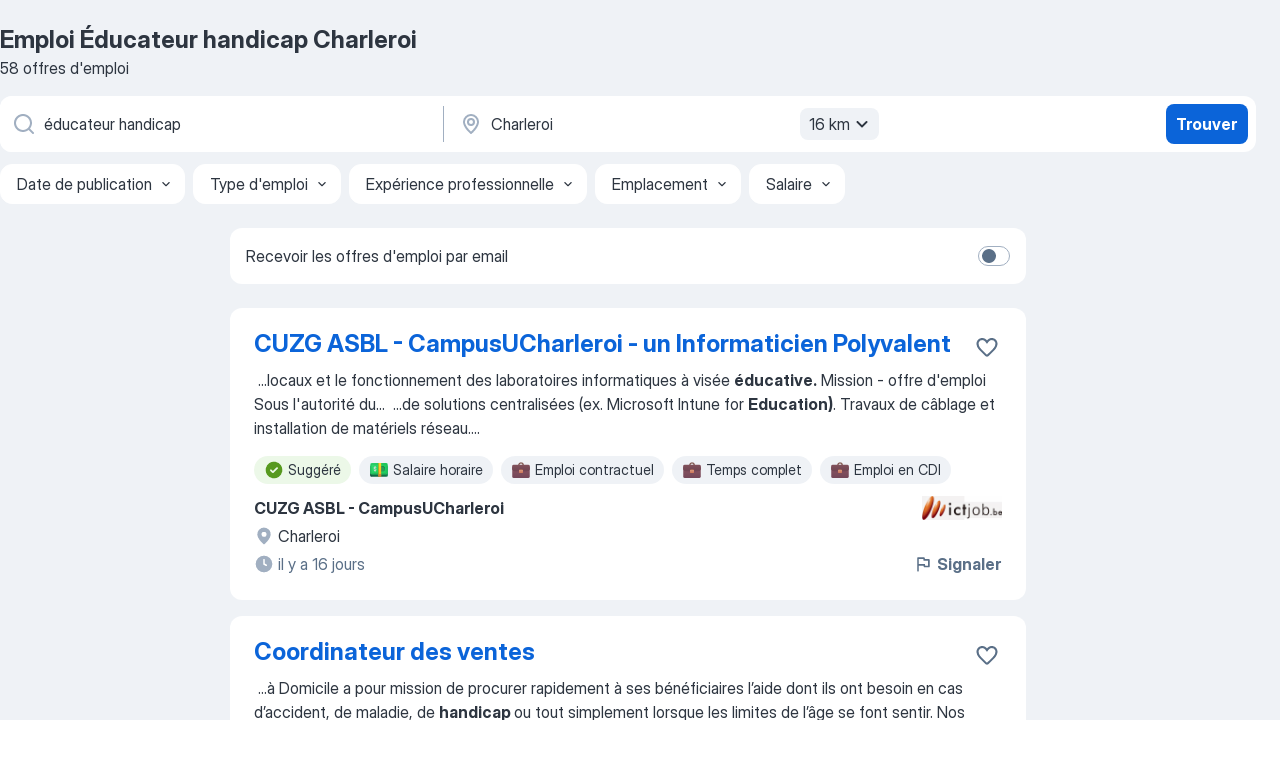

--- FILE ---
content_type: text/html
request_url: https://be.jooble.org/emploi-%C3%A9ducateur-handicap/Charleroi
body_size: 110370
content:
<!DOCTYPE html><html lang="fr" xmlns="http://www.w3.org/1999/xhtml"><head><meta charset="utf-8"><link data-chunk="app" rel="stylesheet" href="/assets/app.046d61d697d06dfb9f61.css"><link data-chunk="SERP" rel="stylesheet" href="/assets/SERP.36ca9e81956263e213fe.css"><meta name="viewport" content="width=device-width,initial-scale=1.0,maximum-scale=5" /><meta property="og:site_name" content="Jooble" /><meta property="og:locale" content="fr" /><meta property="og:type" content="website" /><meta name="msvalidate.01" content="4E93DB804C5CCCD5B3AFF7486D4B2757" /><meta name="format-detection" content="telephone=no"><link rel="preconnect" href="https://www.googletagmanager.com" /><link rel="preconnect" href="https://www.google-analytics.com" /><link rel="dns-prefetch" href="https://www.google.com" /><link rel="dns-prefetch" href="https://apis.google.com" /><link rel="dns-prefetch" href="https://connect.facebook.net" /><link rel="dns-prefetch" href="https://www.facebook.com" /><link href="https://data-be.jooble.org/assets/fonts/inter-display.css" rel="stylesheet"><link href="https://data-be.jooble.org/assets/fonts/segoe.css" rel="stylesheet"><link rel="apple-touch-icon" href="/assets/images/favicon/ua/apple-touch-icon.png?v=4" /><link rel="apple-touch-icon" sizes="57x57" href="/assets/images/favicon/ua/apple-touch-icon-57x57.png?v=4" /><link rel="apple-touch-icon" sizes="60x60" href="/assets/images/favicon/ua/apple-touch-icon-60x60.png?v=4" /><link rel="apple-touch-icon" sizes="72x72" href="/assets/images/favicon/ua/apple-touch-icon-72x72.png?v=4" /><link rel="apple-touch-icon" sizes="76x76" href="/assets/images/favicon/ua/apple-touch-icon-76x76.png?v=4" /><link rel="apple-touch-icon" sizes="114x114" href="/assets/images/favicon/ua/apple-touch-icon-114x114.png?v=4" /><link rel="apple-touch-icon" sizes="120x120" href="/assets/images/favicon/ua/apple-touch-icon-120x120.png?v=4" /><link rel="apple-touch-icon" sizes="144x144" href="/assets/images/favicon/ua/apple-touch-icon-144x144.png?v=4" /><link rel="apple-touch-icon" sizes="152x152" href="/assets/images/favicon/ua/apple-touch-icon-152x152.png?v=4" /><link rel="apple-touch-icon" sizes="180x180" href="/assets/images/favicon/ua/apple-touch-icon-180x180.png?v=4" /><link rel="icon" type="image/png" sizes="16x16" href="/assets/images/favicon/ua/favicon-16x16.png?v=4"><link rel="icon" type="image/png" sizes="32x32" href="/assets/images/favicon/ua/favicon-32x32.png?v=4"><link rel="icon" type="image/png" sizes="48x48" href="/assets/images/favicon/ua/android-chrome-48x48.png?v=4"><link rel="icon" type="image/png" sizes="96x96" href="/assets/images/favicon/ua/android-chrome-96x96.png?v=4"><link rel="icon" type="image/png" sizes="144x144" href="/assets/images/favicon/ua/android-chrome-144x144.png?v=4"><link rel="icon" type="image/png" sizes="192x192" href="/assets/images/favicon/ua/android-chrome-192x192.png?v=4"><link rel="icon" type="image/png" sizes="194x194" href="/assets/images/favicon/ua/favicon-194x194.png?v=4"><link rel="icon" type="image/png" sizes="256x256" href="/assets/images/favicon/ua/android-chrome-256x256.png?v=4"><link rel="icon" type="image/png" sizes="384x384" href="/assets/images/favicon/ua/android-chrome-384x384.png?v=4"><link rel="icon" type="image/png" sizes="512x512" href="/assets/images/favicon/ua/android-chrome-512x512.png?v=4"><link rel="shortcut icon" type="image/x-icon" href="/assets/images/favicon/ua/favicon-ua.ico?v=4"><link rel="icon" href="/assets/images/favicon/ua/icon.svg?v=4" sizes="any" type="image/svg+xml"><meta name="msapplication-tooltip" content="Jooble"><meta name="msapplication-config" content="/browserconfig.xml"><meta name="msapplication-TileColor" content="#ffffff"><meta name="msapplication-TileImage" content="/assets/images/favicon/ua/mstile-144x144.png?v=4"><meta name="theme-color" content="#ffffff"><meta name="ir-site-verification-token" content="-1337664224"><script type="text/javascript" charset="utf-8">(function(g,o){g[o]=g[o]||function(){(g[o]['q']=g[o]['q']||[]).push(arguments)},g[o]['t']=1*new Date})(window,'_googCsa'); </script><script>!function(){if('PerformanceLongTaskTiming' in window) {var g=window.__tti={e:[]};g.o = new PerformanceObserver(function(l){g.e = g.e.concat(l.getEntries())});g.o.observe({entryTypes:['longtask']})}}();</script><script>!function(){var e,t,n,i,r={passive:!0,capture:!0},a=new Date,o=function(){i=[],t=-1,e=null,f(addEventListener)},c=function(i,r){e||(e=r,t=i,n=new Date,f(removeEventListener),u())},u=function(){if(t>=0&&t<n-a){var r={entryType:"first-input",name:e.type,target:e.target,cancelable:e.cancelable,startTime:e.timeStamp,processingStart:e.timeStamp+t};i.forEach((function(e){e(r)})),i=[]}},s=function(e){if(e.cancelable){var t=(e.timeStamp>1e12?new Date:performance.now())-e.timeStamp;"pointerdown"==e.type?function(e,t){var n=function(){c(e,t),a()},i=function(){a()},a=function(){removeEventListener("pointerup",n,r),removeEventListener("pointercancel",i,r)};addEventListener("pointerup",n,r),addEventListener("pointercancel",i,r)}(t,e):c(t,e)}},f=function(e){["mousedown","keydown","touchstart","pointerdown"].forEach((function(t){return e(t,s,r)}))},p="hidden"===document.visibilityState?0:1/0;addEventListener("visibilitychange",(function e(t){"hidden"===document.visibilityState&&(p=t.timeStamp,removeEventListener("visibilitychange",e,!0))}),!0);o(),self.webVitals={firstInputPolyfill:function(e){i.push(e),u()},resetFirstInputPolyfill:o,get firstHiddenTime(){return p}}}();</script><title data-rh="true">Emploi - Éducateur handicap à Charleroi (D&#x27;urgence!) - Jooble</title><link data-rh="true" rel="canonical" href="https://be.jooble.org/emploi-%C3%A9ducateur-handicap/Charleroi"/><link data-rh="true" hreflang="fr-BE" rel="alternate" href="https://be.jooble.org/emploi-%C3%A9ducateur-handicap/Charleroi"/><meta data-rh="true" name="keywords" content="Emploi Éducateur handicap Charleroi, offre emploi Éducateur handicap Charleroi, emploi, offre emploi"/><meta data-rh="true" name="description" content="Emploi : Éducateur handicap à Charleroi • Recherche parmi 147.000+ offres d&#x27;emploi en cours • Rapide &amp; Gratuit • Temps plein, temporaire et à temps partiel • Meilleurs employeurs à Charleroi • Emploi: Éducateur handicap - facile à trouver !"/><meta data-rh="true" name="robots" content="noindex"/><meta data-rh="true" property="og:image" content="/assets/images/open_graph/og_image.png"/><meta data-rh="true" property="og:url" content="https://be.jooble.org/emploi-%C3%A9ducateur-handicap/Charleroi"/><meta data-rh="true" property="og:title" content="Emploi - Éducateur handicap à Charleroi (D&#x27;urgence!) - Jooble"/><meta data-rh="true" property="og:description" content="Emploi : Éducateur handicap à Charleroi • Recherche parmi 147.000+ offres d&#x27;emploi en cours • Rapide &amp; Gratuit • Temps plein, temporaire et à temps partiel • Meilleurs employeurs à Charleroi • Emploi: Éducateur handicap - facile à trouver !"/><meta data-rh="true" property="og:locale:alternate" content="nl-BE"/><script data-rh="true" type="application/ld+json">{"@context":"https://schema.org","@type":"BreadcrumbList","itemListElement":[[{"@type":"ListItem","position":1,"item":{"@id":"https://be.jooble.org","name":"Emploi"}},{"@type":"ListItem","position":2,"item":{"@id":"https://be.jooble.org/emploi/Charleroi","name":"Emploi Charleroi"}},{"@type":"ListItem","position":3,"item":{"@id":"https://be.jooble.org/emploi-%C3%A9ducateur-handicap","name":"Éducateur handicap"}},{"@type":"ListItem","position":4,"item":{"name":"Éducateur handicap Charleroi"}}]]}</script><script data-rh="true" type="application/ld+json">{"@context":"https://schema.org","@type":"ItemList","numberOfItems":58,"itemListElement":[[{"@type":"ListItem","position":1,"url":"https://be.jooble.org/away/401833624111804129"},{"@type":"ListItem","position":2,"url":"https://be.jooble.org/rjdp/-1978885818409953976"},{"@type":"ListItem","position":3,"url":"https://be.jooble.org/jdp/-6441001076294629612"},{"@type":"ListItem","position":4,"url":"https://be.jooble.org/jdp/-1436634352679980054"},{"@type":"ListItem","position":5,"url":"https://be.jooble.org/jdp/-1077900011690161978"},{"@type":"ListItem","position":6,"url":"https://be.jooble.org/jdp/-2395863176608429659"},{"@type":"ListItem","position":7,"url":"https://be.jooble.org/jdp/2135507004451369805"},{"@type":"ListItem","position":8,"url":"https://be.jooble.org/jdp/5000840398744387428"},{"@type":"ListItem","position":9,"url":"https://be.jooble.org/jdp/1376510236200702442"},{"@type":"ListItem","position":10,"url":"https://be.jooble.org/jdp/-4301663575322327097"},{"@type":"ListItem","position":11,"url":"https://be.jooble.org/jdp/-1573250936545856000"},{"@type":"ListItem","position":12,"url":"https://be.jooble.org/jdp/4178265444399446091"},{"@type":"ListItem","position":13,"url":"https://be.jooble.org/rjdp/8827707516276429950"},{"@type":"ListItem","position":14,"url":"https://be.jooble.org/desc/2790476567763138175"},{"@type":"ListItem","position":15,"url":"https://be.jooble.org/jdp/6416361940284831066"},{"@type":"ListItem","position":16,"url":"https://be.jooble.org/rjdp/2722231310341149637"},{"@type":"ListItem","position":17,"url":"https://be.jooble.org/rjdp/2703299040850388973"},{"@type":"ListItem","position":18,"url":"https://be.jooble.org/rjdp/3085118314044693040"},{"@type":"ListItem","position":19,"url":"https://be.jooble.org/jdp/-4942830803774914831"},{"@type":"ListItem","position":20,"url":"https://be.jooble.org/rjdp/6063319554384850282"},{"@type":"ListItem","position":21,"url":"https://be.jooble.org/rjdp/-583106949444112755"},{"@type":"ListItem","position":22,"url":"https://be.jooble.org/rjdp/-2563646063388510522"},{"@type":"ListItem","position":23,"url":"https://be.jooble.org/rjdp/887573006628235617"},{"@type":"ListItem","position":24,"url":"https://be.jooble.org/rjdp/-2464179762874233783"},{"@type":"ListItem","position":25,"url":"https://be.jooble.org/jdp/6834037166138871988"},{"@type":"ListItem","position":26,"url":"https://be.jooble.org/rjdp/6335534880053245096"},{"@type":"ListItem","position":27,"url":"https://be.jooble.org/jdp/4894501476870435976"},{"@type":"ListItem","position":28,"url":"https://be.jooble.org/rjdp/7948118586415503308"},{"@type":"ListItem","position":29,"url":"https://be.jooble.org/rjdp/-3660764309850872866"},{"@type":"ListItem","position":30,"url":"https://be.jooble.org/rjdp/706760206320218301"}]]}</script></head><body ondragstart="return false"><div id="app"><div class="zR2N9v"><div class="_1G2nM4"><div></div><div id="serpContainer" class="_0CG45k"><div class="+MdXgT"><header class="VavEB9"><div class="qD9dwK"><h1 class="_518B8Z">Emploi Éducateur handicap Charleroi</h1><div company="p" class="cXVOTD">58 offres d&#x27;emploi</div></div><div class=""><form class="CXE+FW" data-test-name="_searchForm"><div class="tXoMlu"><div class="kySr3o EIHqTW"><div class="H-KSNn"><div class="Y6LTZC RKazSn"><div class="_0vIToK"><svg class="BC4g2E abyhUO gexuVd kPZVKg"><use xlink:href="/assets/sprite.1oxueCVBzlo-hocQRlhy.svg#icon-magnifier-usage"></use></svg><input id="input_:R55ioh:" class="_2cXMBT aHpE4r _5sX2B+" placeholder="Je cherche un emploi..." type="text" spellcheck="false" name="keyword" autoComplete="off" autoCapitalize="off" data-test-name="_searchFormKeywordInput" aria-label="Indiquez le type d&#x27;emploi que vous recherchez" value="éducateur handicap"/></div></div></div></div><div class="kySr3o _9+Weu7"><div class="H-KSNn"><div class="Y6LTZC RKazSn"><div class="_0vIToK"><svg class="BC4g2E abyhUO gexuVd kPZVKg"><use xlink:href="/assets/sprite.1oxueCVBzlo-hocQRlhy.svg#icon-map_marker-usage"></use></svg><input id="tbRegion" class="_2cXMBT aHpE4r _5sX2B+" placeholder="Dans la région..." type="text" spellcheck="false" name="region" autoComplete="off" autoCapitalize="off" data-test-name="_searchFormRegionInput" aria-label="Indiquez la ville dans laquelle vous cherchez du travail" value="Charleroi"/></div><div class="hQwOE1"><div class="-xWR9w" data-test-name="_radiusSelect"><button type="button" class="VMdYVt i6dNg1 oUsVL7 -A9fYs mO9zne">16 km<span class="njVmSf"><svg class="KaSFrq JAzKjj GM7Sgs MQl7R9"><use xlink:href="/assets/sprite.1oxueCVBzlo-hocQRlhy.svg#icon-chevron_down-usage"></use></svg></span></button></div></div></div></div></div></div><button type="submit" class="VMdYVt i6dNg1 oUsVL7 xVPKbj ZuTpxY">Trouver</button></form></div><div class="p7hDF8"><div class="apmZrt" data-test-name="_smartTagsFilter"><div class="wYznI5"><span class="_1apRDx">Date de publication</span><svg class="KaSFrq DuJhnH GM7Sgs _398Jb4"><use xlink:href="/assets/sprite.1oxueCVBzlo-hocQRlhy.svg#icon-chevron_down-usage"></use></svg></div><div class="wYznI5"><span class="_1apRDx">Type d&#x27;emploi</span><svg class="KaSFrq DuJhnH GM7Sgs _398Jb4"><use xlink:href="/assets/sprite.1oxueCVBzlo-hocQRlhy.svg#icon-chevron_down-usage"></use></svg></div><div class="wYznI5"><span class="_1apRDx">Expérience professionnelle</span><svg class="KaSFrq DuJhnH GM7Sgs _398Jb4"><use xlink:href="/assets/sprite.1oxueCVBzlo-hocQRlhy.svg#icon-chevron_down-usage"></use></svg></div><div class="wYznI5"><span class="_1apRDx">Emplacement</span><svg class="KaSFrq DuJhnH GM7Sgs _398Jb4"><use xlink:href="/assets/sprite.1oxueCVBzlo-hocQRlhy.svg#icon-chevron_down-usage"></use></svg></div><div class="wYznI5"><span class="_1apRDx">Salaire</span><svg class="KaSFrq DuJhnH GM7Sgs _398Jb4"><use xlink:href="/assets/sprite.1oxueCVBzlo-hocQRlhy.svg#icon-chevron_down-usage"></use></svg></div></div></div></header><div class="y+s7YY"><div class="Amjssv"><main class="toVmC+" role="main"><div class="NeCPdn" id="topBarContainer"><div class="dKIuea"><div class="pfddcp xPgV1+"><div class="Z7rxKJ"><span class="ahUpuK">Recevoir les offres d&#x27;emploi par email</span><div class="rV3P9b H6hBvI RDT4pD seXaaO"><input id="SubscriptionSwitcher" type="checkbox" aria-label="SubscriptionSwitcher"/><label for="SubscriptionSwitcher"><span data-switch="pill" data-caption="false"><span data-switch="round"></span></span></label></div></div></div></div></div><div class="bXbgrv" id="serpContent"><div><div class="infinite-scroll-component__outerdiv"><div class="infinite-scroll-component ZbPfXY _serpContentBlock" style="height:auto;overflow:auto;-webkit-overflow-scrolling:touch"><div><ul class="kiBEcn"><li></li><li><div id="401833624111804129" data-test-name="_jobCard" class="+n4WEb rHG1ci"><div class="_9q4Aij"><h2 class="jA9gFS dUatPc"><a class="_8w9Ce2 tUC4Fj _6i4Nb0 wtCvxI job_card_link" target="_blank" rel="noopener nofollow" href="https://be.jooble.org/away/401833624111804129">CUZG ASBL - CampusUCharleroi - un Informaticien Polyvalent</a></h2><div class="_5A-eEY"><div class="Bdpujj"><button type="button" class="ZapzXe _9WpygY XEfYdx JFkX+L vMdXr7 RNbuqd" data-test-name="jobFavoritesButton__401833624111804129" aria-label="Enregistrer l&#x27;offre d&#x27;emploi dans vos favoris"><span class="H2e2t1 +gVFyQ"><svg class="KaSFrq JAzKjj _0ng4na"><use xlink:href="/assets/sprite.1oxueCVBzlo-hocQRlhy.svg#icon-heart_outline-usage"></use></svg></span></button></div></div></div><div><div class="QZH8mt"><div class="GEyos4">&nbsp;...<span>locaux et le fonctionnement des laboratoires informatiques à visée </span><b>éducative.</b><span>


 


 


Mission - offre d'emploi


 


Sous l'autorité du</span>...&nbsp;&nbsp;...<span>de solutions centralisées (ex. Microsoft Intune for </span><b>Education)</b><span>.

Travaux de câblage et installation de matériels réseau.</span>...&nbsp;</div><div class="rvi8+s"><div class="tXxXy-"><div data-name="suggested" data-test-name="_highlightedTag" class="K8ZLnh tag fT460t"><svg class="KaSFrq DuJhnH GeatqJ"><use xlink:href="/assets/sprite.1oxueCVBzlo-hocQRlhy.svg#icon-check_match-usage"></use></svg>Suggéré</div><div data-name="uurloon" data-test-name="_jobTag" class="K8ZLnh tag _7Amkfs"><div class="uE1IG0" style="background-image:url(/assets/images/tagIconsNew/emoji_dollar_banknote.svg)"></div>Salaire horaire</div><div data-name="contract" data-test-name="_jobTag" class="K8ZLnh tag _7Amkfs"><div class="uE1IG0" style="background-image:url(/assets/images/tagIconsNew/emoji_briefcase.svg)"></div>Emploi contractuel</div><div data-name="fulltime" data-test-name="_jobTag" class="K8ZLnh tag _7Amkfs"><div class="uE1IG0" style="background-image:url(/assets/images/tagIconsNew/emoji_briefcase.svg)"></div>Temps complet</div><div data-name="vast_contract" data-test-name="_jobTag" class="K8ZLnh tag _7Amkfs"><div class="uE1IG0" style="background-image:url(/assets/images/tagIconsNew/emoji_briefcase.svg)"></div>Emploi en CDI</div></div></div></div><div class="L4BhzZ wrapper__new_tags_design bLrJMm"><div class="j+648w"><button type="button" class="ZapzXe _9WpygY JFkX+L vMdXr7 _9ofHq7" data-test-name="_reportJobButtonSerp"><span class="H2e2t1 w87w0E"><svg class="KaSFrq xY3sEm _0ng4na cS9jE1"><use xlink:href="/assets/sprite.1oxueCVBzlo-hocQRlhy.svg#icon-flag-usage"></use></svg></span>Signaler</button><img src="/css/images/plogo/17.gif" class="yUFQEM" aria-hidden="true" alt="dteCompanyLogo"/></div><div class="E6E0jY"><div class="pXyhD4 VeoRvG"><div class="heru4z"><p class="z6WlhX" data-test-name="_companyName">CUZG ASBL - CampusUCharleroi</p></div></div><div class="blapLw gj1vO6 fhg31q nxYYVJ" tabindex="-1"><svg class="BC4g2E c6AqqO gexuVd kE3ssB DlQ0Ty icon_gray_soft mdorqd"><use xlink:href="/assets/sprite.1oxueCVBzlo-hocQRlhy.svg#icon-map_marker_filled-usage"></use></svg><div class="caption NTRJBV">Charleroi</div></div><div class="blapLw gj1vO6 fhg31q fGYTou"><svg class="BC4g2E c6AqqO gexuVd kE3ssB DlQ0Ty icon_gray_soft jjtReA"><use xlink:href="/assets/sprite.1oxueCVBzlo-hocQRlhy.svg#icon-clock_filled-usage"></use></svg><div class="caption Vk-5Da">il y a 16 jours</div></div></div></div></div></div></li><li><div id="2585839213072385828" data-test-name="_jobCard" class="+n4WEb rHG1ci"><div class="_9q4Aij"><h2 class="jA9gFS dUatPc"><a class="_8w9Ce2 tUC4Fj _6i4Nb0 wtCvxI job_card_link" target="_blank" href="https://be.jooble.org/rjdp/-1978885818409953976">Coordinateur des ventes</a></h2><div class="_5A-eEY"><div class="Bdpujj"><button type="button" class="ZapzXe _9WpygY XEfYdx JFkX+L vMdXr7 RNbuqd" data-test-name="jobFavoritesButton__2585839213072385828" aria-label="Enregistrer l&#x27;offre d&#x27;emploi dans vos favoris"><span class="H2e2t1 +gVFyQ"><svg class="KaSFrq JAzKjj _0ng4na"><use xlink:href="/assets/sprite.1oxueCVBzlo-hocQRlhy.svg#icon-heart_outline-usage"></use></svg></span></button></div></div></div><div><div class="QZH8mt"><div class="GEyos4">&nbsp;...<span>à Domicile a pour mission de procurer rapidement à ses bénéficiaires l’aide dont ils ont besoin en cas d’accident, de maladie, de </span><b>handicap </b><span>ou tout simplement lorsque les limites de l’âge se font sentir. Nos équipes pluridisciplinaires comptent près de 450 collaborateurs</span>...&nbsp;</div><div class="rvi8+s"><div class="tXxXy-"><div data-name="suggested" data-test-name="_highlightedTag" class="K8ZLnh tag fT460t"><svg class="KaSFrq DuJhnH GeatqJ"><use xlink:href="/assets/sprite.1oxueCVBzlo-hocQRlhy.svg#icon-check_match-usage"></use></svg>Suggéré</div><div data-name="uurloon" data-test-name="_jobTag" class="K8ZLnh tag _7Amkfs"><div class="uE1IG0" style="background-image:url(/assets/images/tagIconsNew/emoji_dollar_banknote.svg)"></div>Salaire horaire</div><div data-name="fulltime" data-test-name="_jobTag" class="K8ZLnh tag _7Amkfs"><div class="uE1IG0" style="background-image:url(/assets/images/tagIconsNew/emoji_briefcase.svg)"></div>Temps complet</div><div data-name="leerbaan" data-test-name="_jobTag" class="K8ZLnh tag _7Amkfs"><div class="uE1IG0" style="background-image:url(/assets/images/tagIconsNew/emoji_briefcase.svg)"></div>Alternance</div><div data-name="stage" data-test-name="_jobTag" class="K8ZLnh tag _7Amkfs"><div class="uE1IG0" style="background-image:url(/assets/images/tagIconsNew/emoji_briefcase.svg)"></div>Stage</div><div data-name="vast_contract" data-test-name="_jobTag" class="K8ZLnh tag _7Amkfs"><div class="uE1IG0" style="background-image:url(/assets/images/tagIconsNew/emoji_briefcase.svg)"></div>Emploi en CDI</div></div></div></div><div class="L4BhzZ wrapper__new_tags_design bLrJMm"><div class="j+648w"><button type="button" class="ZapzXe _9WpygY JFkX+L vMdXr7 _9ofHq7" data-test-name="_reportJobButtonSerp"><span class="H2e2t1 w87w0E"><svg class="KaSFrq xY3sEm _0ng4na cS9jE1"><use xlink:href="/assets/sprite.1oxueCVBzlo-hocQRlhy.svg#icon-flag-usage"></use></svg></span>Signaler</button><img src="/css/images/plogo/232.gif" class="yUFQEM" aria-hidden="true" alt="dteCompanyLogo"/></div><div class="E6E0jY"><div class="pXyhD4 VeoRvG"><div class="heru4z"><p class="z6WlhX" data-test-name="_companyName">CSD du Centre et de Soignies ASBL</p></div></div><div class="blapLw gj1vO6 fhg31q nxYYVJ" tabindex="-1"><svg class="BC4g2E c6AqqO gexuVd kE3ssB DlQ0Ty icon_gray_soft mdorqd"><use xlink:href="/assets/sprite.1oxueCVBzlo-hocQRlhy.svg#icon-map_marker_filled-usage"></use></svg><div class="caption NTRJBV">Charleroi</div></div><div class="blapLw gj1vO6 fhg31q fGYTou"><svg class="BC4g2E c6AqqO gexuVd kE3ssB DlQ0Ty icon_gray_soft jjtReA"><use xlink:href="/assets/sprite.1oxueCVBzlo-hocQRlhy.svg#icon-clock_filled-usage"></use></svg><div class="caption Vk-5Da">il y a 15 jours</div></div></div></div></div></div></li><li><div id="-6441001076294629612" data-test-name="_jobCard" class="+n4WEb rHG1ci"><div class="_9q4Aij"><h2 class="jA9gFS dUatPc"><a class="_8w9Ce2 tUC4Fj _6i4Nb0 wtCvxI job_card_link" target="_blank" href="https://be.jooble.org/jdp/-6441001076294629612">PrFOM</a></h2><div class="_5A-eEY"><div class="Bdpujj"><button type="button" class="ZapzXe _9WpygY XEfYdx JFkX+L vMdXr7 RNbuqd" data-test-name="jobFavoritesButton__-6441001076294629612" aria-label="Enregistrer l&#x27;offre d&#x27;emploi dans vos favoris"><span class="H2e2t1 +gVFyQ"><svg class="KaSFrq JAzKjj _0ng4na"><use xlink:href="/assets/sprite.1oxueCVBzlo-hocQRlhy.svg#icon-heart_outline-usage"></use></svg></span></button></div></div></div><div><div class="QZH8mt"><div class="GEyos4">&nbsp;...<span>Railway Safety Agencies): monitoring, anticipation and reporting on progress and issues 
~ 

 
 MAIN REQUIRED COMPETENCES 
 
 </span><b>Educational </b><span>requirements 
 Mandatory  : High School Diploma, Engineering degree level 
 Desirable :  Master in Project Management,</span>...&nbsp;</div><div class="rvi8+s"><div class="tXxXy-"><div data-name="suggested" data-test-name="_highlightedTag" class="K8ZLnh tag fT460t"><svg class="KaSFrq DuJhnH GeatqJ"><use xlink:href="/assets/sprite.1oxueCVBzlo-hocQRlhy.svg#icon-check_match-usage"></use></svg>Suggéré</div></div></div></div><div class="L4BhzZ wrapper__new_tags_design bLrJMm"><div class="j+648w"><button type="button" class="ZapzXe _9WpygY JFkX+L vMdXr7 _9ofHq7" data-test-name="_reportJobButtonSerp"><span class="H2e2t1 w87w0E"><svg class="KaSFrq xY3sEm _0ng4na cS9jE1"><use xlink:href="/assets/sprite.1oxueCVBzlo-hocQRlhy.svg#icon-flag-usage"></use></svg></span>Signaler</button></div><div class="E6E0jY"><div class="pXyhD4 VeoRvG"><div class="heru4z"><p class="z6WlhX" data-test-name="_companyName">Alstom</p></div></div><div class="blapLw gj1vO6 fhg31q nxYYVJ" tabindex="-1"><svg class="BC4g2E c6AqqO gexuVd kE3ssB DlQ0Ty icon_gray_soft mdorqd"><use xlink:href="/assets/sprite.1oxueCVBzlo-hocQRlhy.svg#icon-map_marker_filled-usage"></use></svg><div class="caption NTRJBV">Charleroi</div></div><div class="blapLw gj1vO6 fhg31q fGYTou"><svg class="BC4g2E c6AqqO gexuVd kE3ssB DlQ0Ty icon_gray_soft jjtReA"><use xlink:href="/assets/sprite.1oxueCVBzlo-hocQRlhy.svg#icon-clock_filled-usage"></use></svg><div class="caption Vk-5Da">il y a 1 heure</div></div></div></div></div></div></li><li><div id="-1436634352679980054" data-test-name="_jobCard" class="+n4WEb rHG1ci"><div class="_9q4Aij"><h2 class="jA9gFS dUatPc"><a class="_8w9Ce2 tUC4Fj _6i4Nb0 wtCvxI job_card_link" target="_blank" href="https://be.jooble.org/jdp/-1436634352679980054">Software Architect</a></h2><div class="_5A-eEY"><div class="Bdpujj"><button type="button" class="ZapzXe _9WpygY XEfYdx JFkX+L vMdXr7 RNbuqd" data-test-name="jobFavoritesButton__-1436634352679980054" aria-label="Enregistrer l&#x27;offre d&#x27;emploi dans vos favoris"><span class="H2e2t1 +gVFyQ"><svg class="KaSFrq JAzKjj _0ng4na"><use xlink:href="/assets/sprite.1oxueCVBzlo-hocQRlhy.svg#icon-heart_outline-usage"></use></svg></span></button></div></div></div><div><div class="QZH8mt"><div class="GEyos4">&nbsp;...<span>OTD / DOT 
 If Software Development Manager, respect of QCD commitments 
 
 QUALIFICATION & COMPETENCIES - EXPECTED LEVEL 
 
 </span><b>Education </b><span>requirements: 
 Engineer Degree or Master Degree 
 
 Experience: 
 Mandatory: 
~ Software development 

 
 Desirable:</span>...&nbsp;</div><div class="rvi8+s"><div class="tXxXy-"><div data-name="suggested" data-test-name="_highlightedTag" class="K8ZLnh tag fT460t"><svg class="KaSFrq DuJhnH GeatqJ"><use xlink:href="/assets/sprite.1oxueCVBzlo-hocQRlhy.svg#icon-check_match-usage"></use></svg>Suggéré</div></div></div></div><div class="L4BhzZ wrapper__new_tags_design bLrJMm"><div class="j+648w"><button type="button" class="ZapzXe _9WpygY JFkX+L vMdXr7 _9ofHq7" data-test-name="_reportJobButtonSerp"><span class="H2e2t1 w87w0E"><svg class="KaSFrq xY3sEm _0ng4na cS9jE1"><use xlink:href="/assets/sprite.1oxueCVBzlo-hocQRlhy.svg#icon-flag-usage"></use></svg></span>Signaler</button></div><div class="E6E0jY"><div class="pXyhD4 VeoRvG"><div class="heru4z"><p class="z6WlhX" data-test-name="_companyName">Alstom</p></div></div><div class="blapLw gj1vO6 fhg31q nxYYVJ" tabindex="-1"><svg class="BC4g2E c6AqqO gexuVd kE3ssB DlQ0Ty icon_gray_soft mdorqd"><use xlink:href="/assets/sprite.1oxueCVBzlo-hocQRlhy.svg#icon-map_marker_filled-usage"></use></svg><div class="caption NTRJBV">Charleroi</div></div><div class="blapLw gj1vO6 fhg31q fGYTou"><svg class="BC4g2E c6AqqO gexuVd kE3ssB DlQ0Ty icon_gray_soft jjtReA"><use xlink:href="/assets/sprite.1oxueCVBzlo-hocQRlhy.svg#icon-clock_filled-usage"></use></svg><div class="caption Vk-5Da">il y a 1 heure</div></div></div></div></div></div></li><li><div id="-1077900011690161978" data-test-name="_jobCard" class="+n4WEb rHG1ci"><div class="_9q4Aij"><h2 class="jA9gFS dUatPc"><a class="_8w9Ce2 tUC4Fj _6i4Nb0 wtCvxI job_card_link" target="_blank" href="https://be.jooble.org/jdp/-1077900011690161978">System Architect</a></h2><div class="_5A-eEY"><div class="Bdpujj"><button type="button" class="ZapzXe _9WpygY XEfYdx JFkX+L vMdXr7 RNbuqd" data-test-name="jobFavoritesButton__-1077900011690161978" aria-label="Enregistrer l&#x27;offre d&#x27;emploi dans vos favoris"><span class="H2e2t1 +gVFyQ"><svg class="KaSFrq JAzKjj _0ng4na"><use xlink:href="/assets/sprite.1oxueCVBzlo-hocQRlhy.svg#icon-heart_outline-usage"></use></svg></span></button></div></div></div><div><div class="QZH8mt"><div class="GEyos4">&nbsp;...<span>of ethical conduct. 
 Performance measurements 
 Program/Métier KPIs 
 
 EXPERIENCE PREREQUISITES & REQUIRED COMPETENCES 
 </span><b>Educational </b><span>Requirements 
 Mandatory: 
 Engineer Degree 
 Desirable: 
 Master Degree 
 Certification in System Engineering 
 
 Experience</span>...&nbsp;</div><div class="rvi8+s"><div class="tXxXy-"><div data-name="suggested" data-test-name="_highlightedTag" class="K8ZLnh tag fT460t"><svg class="KaSFrq DuJhnH GeatqJ"><use xlink:href="/assets/sprite.1oxueCVBzlo-hocQRlhy.svg#icon-check_match-usage"></use></svg>Suggéré</div></div></div></div><div class="L4BhzZ wrapper__new_tags_design bLrJMm"><div class="j+648w"><button type="button" class="ZapzXe _9WpygY JFkX+L vMdXr7 _9ofHq7" data-test-name="_reportJobButtonSerp"><span class="H2e2t1 w87w0E"><svg class="KaSFrq xY3sEm _0ng4na cS9jE1"><use xlink:href="/assets/sprite.1oxueCVBzlo-hocQRlhy.svg#icon-flag-usage"></use></svg></span>Signaler</button></div><div class="E6E0jY"><div class="pXyhD4 VeoRvG"><div class="heru4z"><p class="z6WlhX" data-test-name="_companyName">Alstom</p></div></div><div class="blapLw gj1vO6 fhg31q nxYYVJ" tabindex="-1"><svg class="BC4g2E c6AqqO gexuVd kE3ssB DlQ0Ty icon_gray_soft mdorqd"><use xlink:href="/assets/sprite.1oxueCVBzlo-hocQRlhy.svg#icon-map_marker_filled-usage"></use></svg><div class="caption NTRJBV">Charleroi</div></div><div class="blapLw gj1vO6 fhg31q fGYTou"><svg class="BC4g2E c6AqqO gexuVd kE3ssB DlQ0Ty icon_gray_soft jjtReA"><use xlink:href="/assets/sprite.1oxueCVBzlo-hocQRlhy.svg#icon-clock_filled-usage"></use></svg><div class="caption Vk-5Da">il y a 1 heure</div></div></div></div></div></div></li><li><div id="-2395863176608429659" data-test-name="_jobCard" class="+n4WEb rHG1ci"><div class="_9q4Aij"><h2 class="jA9gFS dUatPc"><a class="_8w9Ce2 tUC4Fj _6i4Nb0 wtCvxI job_card_link" target="_blank" href="https://be.jooble.org/jdp/-2395863176608429659">Software Integrator</a></h2><div class="_5A-eEY"><div class="Bdpujj"><button type="button" class="ZapzXe _9WpygY XEfYdx JFkX+L vMdXr7 RNbuqd" data-test-name="jobFavoritesButton__-2395863176608429659" aria-label="Enregistrer l&#x27;offre d&#x27;emploi dans vos favoris"><span class="H2e2t1 +gVFyQ"><svg class="KaSFrq JAzKjj _0ng4na"><use xlink:href="/assets/sprite.1oxueCVBzlo-hocQRlhy.svg#icon-heart_outline-usage"></use></svg></span></button></div></div></div><div><div class="QZH8mt"><div class="GEyos4">&nbsp;...<span>Engineers, Validators, Safety & Cybersecurity Teams 
 Parameterization Teams 
 Tools & Simulators Teams 
 Platform Vendors 
 
 
 </span><b>Education </b><span> : Master degree 
 Required Technical Skills 
 Mandatory: 
 Configuration Management: GitLab 
 Scripting: Python, Lua, Bash (</span>...&nbsp;</div><div class="rvi8+s"><div class="tXxXy-"><div data-name="suggested" data-test-name="_highlightedTag" class="K8ZLnh tag fT460t"><svg class="KaSFrq DuJhnH GeatqJ"><use xlink:href="/assets/sprite.1oxueCVBzlo-hocQRlhy.svg#icon-check_match-usage"></use></svg>Suggéré</div></div></div></div><div class="L4BhzZ wrapper__new_tags_design bLrJMm"><div class="j+648w"><button type="button" class="ZapzXe _9WpygY JFkX+L vMdXr7 _9ofHq7" data-test-name="_reportJobButtonSerp"><span class="H2e2t1 w87w0E"><svg class="KaSFrq xY3sEm _0ng4na cS9jE1"><use xlink:href="/assets/sprite.1oxueCVBzlo-hocQRlhy.svg#icon-flag-usage"></use></svg></span>Signaler</button></div><div class="E6E0jY"><div class="pXyhD4 VeoRvG"><div class="heru4z"><p class="z6WlhX" data-test-name="_companyName">Alstom</p></div></div><div class="blapLw gj1vO6 fhg31q nxYYVJ" tabindex="-1"><svg class="BC4g2E c6AqqO gexuVd kE3ssB DlQ0Ty icon_gray_soft mdorqd"><use xlink:href="/assets/sprite.1oxueCVBzlo-hocQRlhy.svg#icon-map_marker_filled-usage"></use></svg><div class="caption NTRJBV">Charleroi</div></div><div class="blapLw gj1vO6 fhg31q fGYTou"><svg class="BC4g2E c6AqqO gexuVd kE3ssB DlQ0Ty icon_gray_soft jjtReA"><use xlink:href="/assets/sprite.1oxueCVBzlo-hocQRlhy.svg#icon-clock_filled-usage"></use></svg><div class="caption Vk-5Da">il y a 1 heure</div></div></div></div></div></div></li><li><div id="2135507004451369805" data-test-name="_jobCard" class="+n4WEb rHG1ci"><div class="_9q4Aij"><h2 class="jA9gFS dUatPc"><a class="_8w9Ce2 tUC4Fj _6i4Nb0 wtCvxI job_card_link" target="_blank" href="https://be.jooble.org/jdp/2135507004451369805">Bid Manager</a></h2><div class="_5A-eEY"><div class="Bdpujj"><button type="button" class="ZapzXe _9WpygY XEfYdx JFkX+L vMdXr7 RNbuqd" data-test-name="jobFavoritesButton__2135507004451369805" aria-label="Enregistrer l&#x27;offre d&#x27;emploi dans vos favoris"><span class="H2e2t1 +gVFyQ"><svg class="KaSFrq JAzKjj _0ng4na"><use xlink:href="/assets/sprite.1oxueCVBzlo-hocQRlhy.svg#icon-heart_outline-usage"></use></svg></span></button></div></div></div><div><div class="QZH8mt"><div class="GEyos4">&nbsp;...<span>stability 
 Credibility 
 Negotiation skills 
 Imagination and curiosity, as well as rigour and discipline (stick to deadlines)

 </span><b>Educational </b><span>requirement:  Engineering Degree (Master equivalent or above) in one or more of the following fields: Industrial Computer science</span>...&nbsp;</div><div class="rvi8+s"><div class="tXxXy-"><div data-name="suggested" data-test-name="_highlightedTag" class="K8ZLnh tag fT460t"><svg class="KaSFrq DuJhnH GeatqJ"><use xlink:href="/assets/sprite.1oxueCVBzlo-hocQRlhy.svg#icon-check_match-usage"></use></svg>Suggéré</div></div></div></div><div class="L4BhzZ wrapper__new_tags_design bLrJMm"><div class="j+648w"><button type="button" class="ZapzXe _9WpygY JFkX+L vMdXr7 _9ofHq7" data-test-name="_reportJobButtonSerp"><span class="H2e2t1 w87w0E"><svg class="KaSFrq xY3sEm _0ng4na cS9jE1"><use xlink:href="/assets/sprite.1oxueCVBzlo-hocQRlhy.svg#icon-flag-usage"></use></svg></span>Signaler</button></div><div class="E6E0jY"><div class="pXyhD4 VeoRvG"><div class="heru4z"><p class="z6WlhX" data-test-name="_companyName">Alstom</p></div></div><div class="blapLw gj1vO6 fhg31q nxYYVJ" tabindex="-1"><svg class="BC4g2E c6AqqO gexuVd kE3ssB DlQ0Ty icon_gray_soft mdorqd"><use xlink:href="/assets/sprite.1oxueCVBzlo-hocQRlhy.svg#icon-map_marker_filled-usage"></use></svg><div class="caption NTRJBV">Charleroi</div></div><div class="blapLw gj1vO6 fhg31q fGYTou"><svg class="BC4g2E c6AqqO gexuVd kE3ssB DlQ0Ty icon_gray_soft jjtReA"><use xlink:href="/assets/sprite.1oxueCVBzlo-hocQRlhy.svg#icon-clock_filled-usage"></use></svg><div class="caption Vk-5Da">il y a 1 heure</div></div></div></div></div></div></li><li></li><li><div id="5000840398744387428" data-test-name="_jobCard" class="+n4WEb rHG1ci"><div class="_9q4Aij"><h2 class="jA9gFS dUatPc"><a class="_8w9Ce2 tUC4Fj _6i4Nb0 wtCvxI job_card_link" target="_blank" href="https://be.jooble.org/jdp/5000840398744387428">Responsable d&#x27;Equipe - F/H</a></h2><div class="_5A-eEY"><div class="Bdpujj"><button type="button" class="ZapzXe _9WpygY XEfYdx JFkX+L vMdXr7 RNbuqd" data-test-name="jobFavoritesButton__5000840398744387428" aria-label="Enregistrer l&#x27;offre d&#x27;emploi dans vos favoris"><span class="H2e2t1 +gVFyQ"><svg class="KaSFrq JAzKjj _0ng4na"><use xlink:href="/assets/sprite.1oxueCVBzlo-hocQRlhy.svg#icon-heart_outline-usage"></use></svg></span></button></div></div></div><div><div class="QZH8mt"><div class="GEyos4">&nbsp;...<span>découvrir les coulisses et toutes les actus du Groupe Courir ?
 Rejoignez-nous sur  @inside_courir 
 Nous sommes bien entendu engagés en faveur de l’inclusion et du </span><b>handicap.</b><span> Chaque talent est ainsi reconnu pour sa singularité et trouve toute sa place dans nos équipes.</span>...&nbsp;</div><div class="rvi8+s"><div class="tXxXy-"><div data-name="suggested" data-test-name="_highlightedTag" class="K8ZLnh tag fT460t"><svg class="KaSFrq DuJhnH GeatqJ"><use xlink:href="/assets/sprite.1oxueCVBzlo-hocQRlhy.svg#icon-check_match-usage"></use></svg>Suggéré</div><div data-name="fulltime" data-test-name="_jobTag" class="K8ZLnh tag _7Amkfs"><div class="uE1IG0" style="background-image:url(/assets/images/tagIconsNew/emoji_briefcase.svg)"></div>Temps complet</div></div></div></div><div class="L4BhzZ wrapper__new_tags_design bLrJMm"><div class="j+648w"><button type="button" class="ZapzXe _9WpygY JFkX+L vMdXr7 _9ofHq7" data-test-name="_reportJobButtonSerp"><span class="H2e2t1 w87w0E"><svg class="KaSFrq xY3sEm _0ng4na cS9jE1"><use xlink:href="/assets/sprite.1oxueCVBzlo-hocQRlhy.svg#icon-flag-usage"></use></svg></span>Signaler</button></div><div class="E6E0jY"><div class="pXyhD4 VeoRvG"><div class="heru4z"><p class="z6WlhX" data-test-name="_companyName">Courir</p></div></div><div class="blapLw gj1vO6 fhg31q nxYYVJ" tabindex="-1"><svg class="BC4g2E c6AqqO gexuVd kE3ssB DlQ0Ty icon_gray_soft mdorqd"><use xlink:href="/assets/sprite.1oxueCVBzlo-hocQRlhy.svg#icon-map_marker_filled-usage"></use></svg><div class="caption NTRJBV">Charleroi</div></div><div class="blapLw gj1vO6 fhg31q fGYTou"><svg class="BC4g2E c6AqqO gexuVd kE3ssB DlQ0Ty icon_gray_soft jjtReA"><use xlink:href="/assets/sprite.1oxueCVBzlo-hocQRlhy.svg#icon-clock_filled-usage"></use></svg><div class="caption Vk-5Da">il y a 3 jours</div></div></div></div></div></div></li><li><div id="1376510236200702442" data-test-name="_jobCard" class="+n4WEb rHG1ci"><div class="_9q4Aij"><h2 class="jA9gFS dUatPc"><a class="_8w9Ce2 tUC4Fj _6i4Nb0 wtCvxI job_card_link" target="_blank" href="https://be.jooble.org/jdp/1376510236200702442">Product Specialist - F/H</a></h2><div class="_5A-eEY"><div class="Bdpujj"><button type="button" class="ZapzXe _9WpygY XEfYdx JFkX+L vMdXr7 RNbuqd" data-test-name="jobFavoritesButton__1376510236200702442" aria-label="Enregistrer l&#x27;offre d&#x27;emploi dans vos favoris"><span class="H2e2t1 +gVFyQ"><svg class="KaSFrq JAzKjj _0ng4na"><use xlink:href="/assets/sprite.1oxueCVBzlo-hocQRlhy.svg#icon-heart_outline-usage"></use></svg></span></button></div></div></div><div><div class="QZH8mt"><div class="GEyos4">&nbsp;...<span>excellent relationnel et votre capacité d'adaptation qui feront toute la différence !

 Notre entreprise est engagée dans une politique en faveur de la diversité et de la non-discrimination. Tous nos métiers sont accessibles aux personnes en situation de </span><b>handicap.</b>...&nbsp;</div><div class="rvi8+s"><div class="tXxXy-"><div data-name="suggested" data-test-name="_highlightedTag" class="K8ZLnh tag fT460t"><svg class="KaSFrq DuJhnH GeatqJ"><use xlink:href="/assets/sprite.1oxueCVBzlo-hocQRlhy.svg#icon-check_match-usage"></use></svg>Suggéré</div></div></div></div><div class="L4BhzZ wrapper__new_tags_design bLrJMm"><div class="j+648w"><button type="button" class="ZapzXe _9WpygY JFkX+L vMdXr7 _9ofHq7" data-test-name="_reportJobButtonSerp"><span class="H2e2t1 w87w0E"><svg class="KaSFrq xY3sEm _0ng4na cS9jE1"><use xlink:href="/assets/sprite.1oxueCVBzlo-hocQRlhy.svg#icon-flag-usage"></use></svg></span>Signaler</button></div><div class="E6E0jY"><div class="pXyhD4 VeoRvG"><div class="heru4z"><p class="z6WlhX" data-test-name="_companyName">Groupe Softway Medical</p></div></div><div class="blapLw gj1vO6 fhg31q nxYYVJ" tabindex="-1"><svg class="BC4g2E c6AqqO gexuVd kE3ssB DlQ0Ty icon_gray_soft mdorqd"><use xlink:href="/assets/sprite.1oxueCVBzlo-hocQRlhy.svg#icon-map_marker_filled-usage"></use></svg><div class="caption NTRJBV">Charleroi</div></div><div class="blapLw gj1vO6 fhg31q fGYTou"><svg class="BC4g2E c6AqqO gexuVd kE3ssB DlQ0Ty icon_gray_soft jjtReA"><use xlink:href="/assets/sprite.1oxueCVBzlo-hocQRlhy.svg#icon-clock_filled-usage"></use></svg><div class="caption Vk-5Da">il y a 2 jours</div></div></div></div></div></div></li><li><div id="-4301663575322327097" data-test-name="_jobCard" class="+n4WEb rHG1ci"><div class="_9q4Aij"><h2 class="jA9gFS dUatPc"><a class="_8w9Ce2 tUC4Fj _6i4Nb0 wtCvxI job_card_link" target="_blank" href="https://be.jooble.org/jdp/-4301663575322327097">Program V&amp;V Designer</a></h2><div class="_5A-eEY"><div class="Bdpujj"><button type="button" class="ZapzXe _9WpygY XEfYdx JFkX+L vMdXr7 RNbuqd" data-test-name="jobFavoritesButton__-4301663575322327097" aria-label="Enregistrer l&#x27;offre d&#x27;emploi dans vos favoris"><span class="H2e2t1 +gVFyQ"><svg class="KaSFrq JAzKjj _0ng4na"><use xlink:href="/assets/sprite.1oxueCVBzlo-hocQRlhy.svg#icon-heart_outline-usage"></use></svg></span></button></div></div></div><div><div class="QZH8mt"><div class="GEyos4">&nbsp;...<span>Rate)
 CPI (Coverage Progress Indicator)
 Cooperation and support to KPI Root Cause Analysis 
 
 MAIN REQUIRED COMPETENCES 
 </span><b>Educational </b><span>Requirements 
 Mandatory: 
~ Graduated 

 Desirable: 
~ Master’s degree in engineering or scientific topics</span>...&nbsp;</div><div class="rvi8+s"><div class="tXxXy-"><div data-name="suggested" data-test-name="_highlightedTag" class="K8ZLnh tag fT460t"><svg class="KaSFrq DuJhnH GeatqJ"><use xlink:href="/assets/sprite.1oxueCVBzlo-hocQRlhy.svg#icon-check_match-usage"></use></svg>Suggéré</div></div></div></div><div class="L4BhzZ wrapper__new_tags_design bLrJMm"><div class="j+648w"><button type="button" class="ZapzXe _9WpygY JFkX+L vMdXr7 _9ofHq7" data-test-name="_reportJobButtonSerp"><span class="H2e2t1 w87w0E"><svg class="KaSFrq xY3sEm _0ng4na cS9jE1"><use xlink:href="/assets/sprite.1oxueCVBzlo-hocQRlhy.svg#icon-flag-usage"></use></svg></span>Signaler</button></div><div class="E6E0jY"><div class="pXyhD4 VeoRvG"><div class="heru4z"><p class="z6WlhX" data-test-name="_companyName">Alstom</p></div></div><div class="blapLw gj1vO6 fhg31q nxYYVJ" tabindex="-1"><svg class="BC4g2E c6AqqO gexuVd kE3ssB DlQ0Ty icon_gray_soft mdorqd"><use xlink:href="/assets/sprite.1oxueCVBzlo-hocQRlhy.svg#icon-map_marker_filled-usage"></use></svg><div class="caption NTRJBV">Charleroi</div></div><div class="blapLw gj1vO6 fhg31q fGYTou"><svg class="BC4g2E c6AqqO gexuVd kE3ssB DlQ0Ty icon_gray_soft jjtReA"><use xlink:href="/assets/sprite.1oxueCVBzlo-hocQRlhy.svg#icon-clock_filled-usage"></use></svg><div class="caption Vk-5Da">il y a 1 heure</div></div></div></div></div></div></li><li><div id="-1573250936545856000" data-test-name="_jobCard" class="+n4WEb rHG1ci"><div class="_9q4Aij"><h2 class="jA9gFS dUatPc"><a class="_8w9Ce2 tUC4Fj _6i4Nb0 wtCvxI job_card_link" target="_blank" href="https://be.jooble.org/jdp/-1573250936545856000">Special Tools Technician</a></h2><div class="_5A-eEY"><div class="Bdpujj"><button type="button" class="ZapzXe _9WpygY XEfYdx JFkX+L vMdXr7 RNbuqd" data-test-name="jobFavoritesButton__-1573250936545856000" aria-label="Enregistrer l&#x27;offre d&#x27;emploi dans vos favoris"><span class="H2e2t1 +gVFyQ"><svg class="KaSFrq JAzKjj _0ng4na"><use xlink:href="/assets/sprite.1oxueCVBzlo-hocQRlhy.svg#icon-heart_outline-usage"></use></svg></span></button></div></div></div><div><div class="QZH8mt"><div class="GEyos4">&nbsp;...<span>and SIG)
 Collaborate with SIG design engineering (conception and design) for developing ICT requirements for tools in SIG. 

 </span><b>Educational </b><span>Requirements: 
 Mandatory: 
 Bachelor in electromechanics or mechanics or equivalent with 5+Years of experience.</span>...&nbsp;</div><div class="rvi8+s"><div class="tXxXy-"><div data-name="suggested" data-test-name="_highlightedTag" class="K8ZLnh tag fT460t"><svg class="KaSFrq DuJhnH GeatqJ"><use xlink:href="/assets/sprite.1oxueCVBzlo-hocQRlhy.svg#icon-check_match-usage"></use></svg>Suggéré</div></div></div></div><div class="L4BhzZ wrapper__new_tags_design bLrJMm"><div class="j+648w"><button type="button" class="ZapzXe _9WpygY JFkX+L vMdXr7 _9ofHq7" data-test-name="_reportJobButtonSerp"><span class="H2e2t1 w87w0E"><svg class="KaSFrq xY3sEm _0ng4na cS9jE1"><use xlink:href="/assets/sprite.1oxueCVBzlo-hocQRlhy.svg#icon-flag-usage"></use></svg></span>Signaler</button></div><div class="E6E0jY"><div class="pXyhD4 VeoRvG"><div class="heru4z"><p class="z6WlhX" data-test-name="_companyName">Alstom</p></div></div><div class="blapLw gj1vO6 fhg31q nxYYVJ" tabindex="-1"><svg class="BC4g2E c6AqqO gexuVd kE3ssB DlQ0Ty icon_gray_soft mdorqd"><use xlink:href="/assets/sprite.1oxueCVBzlo-hocQRlhy.svg#icon-map_marker_filled-usage"></use></svg><div class="caption NTRJBV">Charleroi</div></div><div class="blapLw gj1vO6 fhg31q fGYTou"><svg class="BC4g2E c6AqqO gexuVd kE3ssB DlQ0Ty icon_gray_soft jjtReA"><use xlink:href="/assets/sprite.1oxueCVBzlo-hocQRlhy.svg#icon-clock_filled-usage"></use></svg><div class="caption Vk-5Da">il y a 1 heure</div></div></div></div></div></div></li><li><div id="4178265444399446091" data-test-name="_jobCard" class="+n4WEb rHG1ci"><div class="_9q4Aij"><h2 class="jA9gFS dUatPc"><a class="_8w9Ce2 tUC4Fj _6i4Nb0 wtCvxI job_card_link" target="_blank" href="https://be.jooble.org/jdp/4178265444399446091">Safety Assurance Engineer</a></h2><div class="_5A-eEY"><div class="Bdpujj"><button type="button" class="ZapzXe _9WpygY XEfYdx JFkX+L vMdXr7 RNbuqd" data-test-name="jobFavoritesButton__4178265444399446091" aria-label="Enregistrer l&#x27;offre d&#x27;emploi dans vos favoris"><span class="H2e2t1 +gVFyQ"><svg class="KaSFrq JAzKjj _0ng4na"><use xlink:href="/assets/sprite.1oxueCVBzlo-hocQRlhy.svg#icon-heart_outline-usage"></use></svg></span></button></div></div></div><div><div class="QZH8mt"><div class="GEyos4">&nbsp;...<span>with CENELEC requirements. 
 You contribute directly to the real-world safety of passengers and operators. 
 
 Your profile 
 </span><b>Education:</b><span> 
~ Master’s degree in Engineering or equivalent. 

 Experience: 
 Up to 5 years of experience. 
 Previous exposure to safety</span>...&nbsp;</div><div class="rvi8+s"><div class="tXxXy-"><div data-name="suggested" data-test-name="_highlightedTag" class="K8ZLnh tag fT460t"><svg class="KaSFrq DuJhnH GeatqJ"><use xlink:href="/assets/sprite.1oxueCVBzlo-hocQRlhy.svg#icon-check_match-usage"></use></svg>Suggéré</div></div></div></div><div class="L4BhzZ wrapper__new_tags_design bLrJMm"><div class="j+648w"><button type="button" class="ZapzXe _9WpygY JFkX+L vMdXr7 _9ofHq7" data-test-name="_reportJobButtonSerp"><span class="H2e2t1 w87w0E"><svg class="KaSFrq xY3sEm _0ng4na cS9jE1"><use xlink:href="/assets/sprite.1oxueCVBzlo-hocQRlhy.svg#icon-flag-usage"></use></svg></span>Signaler</button></div><div class="E6E0jY"><div class="pXyhD4 VeoRvG"><div class="heru4z"><p class="z6WlhX" data-test-name="_companyName">Alstom</p></div></div><div class="blapLw gj1vO6 fhg31q nxYYVJ" tabindex="-1"><svg class="BC4g2E c6AqqO gexuVd kE3ssB DlQ0Ty icon_gray_soft mdorqd"><use xlink:href="/assets/sprite.1oxueCVBzlo-hocQRlhy.svg#icon-map_marker_filled-usage"></use></svg><div class="caption NTRJBV">Charleroi</div></div><div class="blapLw gj1vO6 fhg31q fGYTou"><svg class="BC4g2E c6AqqO gexuVd kE3ssB DlQ0Ty icon_gray_soft jjtReA"><use xlink:href="/assets/sprite.1oxueCVBzlo-hocQRlhy.svg#icon-clock_filled-usage"></use></svg><div class="caption Vk-5Da">il y a 1 heure</div></div></div></div></div></div></li><li><div id="-3066999443685838279" data-test-name="_jobCard" class="+n4WEb rHG1ci"><div class="_9q4Aij"><h2 class="jA9gFS dUatPc"><a class="_8w9Ce2 tUC4Fj _6i4Nb0 wtCvxI job_card_link" target="_blank" href="https://be.jooble.org/rjdp/8827707516276429950">Communication Officer EN (h/f)</a></h2><div class="_5A-eEY"><div class="Bdpujj"><button type="button" class="ZapzXe _9WpygY XEfYdx JFkX+L vMdXr7 RNbuqd" data-test-name="jobFavoritesButton__-3066999443685838279" aria-label="Enregistrer l&#x27;offre d&#x27;emploi dans vos favoris"><span class="H2e2t1 +gVFyQ"><svg class="KaSFrq JAzKjj _0ng4na"><use xlink:href="/assets/sprite.1oxueCVBzlo-hocQRlhy.svg#icon-heart_outline-usage"></use></svg></span></button></div></div></div><div><div class="QZH8mt"><div class="GEyos4">&nbsp;...<span>interpersonal skills (frequent interactions with BioPark companies). 
 Affinity for storytelling and innovative communication. 
~ </span><b>Education </b><span>& Experience 
~ Degree in communication, marketing, or equivalent. 
~0–3 years of experience in communication or digital</span>...&nbsp;</div><div class="rvi8+s"><div class="tXxXy-"><div data-name="suggested" data-test-name="_highlightedTag" class="K8ZLnh tag fT460t"><svg class="KaSFrq DuJhnH GeatqJ"><use xlink:href="/assets/sprite.1oxueCVBzlo-hocQRlhy.svg#icon-check_match-usage"></use></svg>Suggéré</div><div data-name="contract" data-test-name="_jobTag" class="K8ZLnh tag _7Amkfs"><div class="uE1IG0" style="background-image:url(/assets/images/tagIconsNew/emoji_briefcase.svg)"></div>Emploi contractuel</div><div data-name="fulltime" data-test-name="_jobTag" class="K8ZLnh tag _7Amkfs"><div class="uE1IG0" style="background-image:url(/assets/images/tagIconsNew/emoji_briefcase.svg)"></div>Temps complet</div><div data-name="parttime_baan" data-test-name="_jobTag" class="K8ZLnh tag _7Amkfs"><div class="uE1IG0" style="background-image:url(/assets/images/tagIconsNew/emoji_briefcase.svg)"></div>Temps partiel</div><div data-name="vast_contract" data-test-name="_jobTag" class="K8ZLnh tag _7Amkfs"><div class="uE1IG0" style="background-image:url(/assets/images/tagIconsNew/emoji_briefcase.svg)"></div>Emploi en CDI</div><div data-name="op_afstand" data-test-name="_jobTag" class="K8ZLnh tag _7Amkfs"><div class="uE1IG0" style="background-image:url(/assets/images/tagIconsNew/emoji_round_pushpin.svg)"></div>À distance</div></div></div></div><div class="L4BhzZ wrapper__new_tags_design bLrJMm"><div class="j+648w"><button type="button" class="ZapzXe _9WpygY JFkX+L vMdXr7 _9ofHq7" data-test-name="_reportJobButtonSerp"><span class="H2e2t1 w87w0E"><svg class="KaSFrq xY3sEm _0ng4na cS9jE1"><use xlink:href="/assets/sprite.1oxueCVBzlo-hocQRlhy.svg#icon-flag-usage"></use></svg></span>Signaler</button></div><div class="E6E0jY"><div class="pXyhD4 VeoRvG"><div class="heru4z"><p class="z6WlhX" data-test-name="_companyName">Biopark Charleroi</p></div></div><div class="blapLw gj1vO6 fhg31q nxYYVJ" tabindex="-1"><svg class="BC4g2E c6AqqO gexuVd kE3ssB DlQ0Ty icon_gray_soft mdorqd"><use xlink:href="/assets/sprite.1oxueCVBzlo-hocQRlhy.svg#icon-map_marker_filled-usage"></use></svg><div class="caption NTRJBV">Charleroi</div></div><div class="blapLw gj1vO6 fhg31q fGYTou"><svg class="BC4g2E c6AqqO gexuVd kE3ssB DlQ0Ty icon_gray_soft jjtReA"><use xlink:href="/assets/sprite.1oxueCVBzlo-hocQRlhy.svg#icon-clock_filled-usage"></use></svg><div class="caption Vk-5Da">il y a 2 jours</div></div></div></div></div></div></li><li><div id="2790476567763138175" data-test-name="_jobCard" class="+n4WEb rHG1ci"><div class="_9q4Aij"><h2 class="jA9gFS dUatPc"><a class="_8w9Ce2 tUC4Fj _6i4Nb0 wtCvxI job_card_link" target="_blank" rel="noopener nofollow" href="https://be.jooble.org/desc/2790476567763138175">Conseiller Commercial pour notre bureau de Charleroi</a></h2><div class="_5A-eEY"><div class="Bdpujj"><button type="button" class="ZapzXe _9WpygY XEfYdx JFkX+L vMdXr7 RNbuqd" data-test-name="jobFavoritesButton__2790476567763138175" aria-label="Enregistrer l&#x27;offre d&#x27;emploi dans vos favoris"><span class="H2e2t1 +gVFyQ"><svg class="KaSFrq JAzKjj _0ng4na"><use xlink:href="/assets/sprite.1oxueCVBzlo-hocQRlhy.svg#icon-heart_outline-usage"></use></svg></span></button></div></div></div><div><div class="QZH8mt"><div class="GEyos4">&nbsp;...<span>causes, nos équipes s'investissent pleinement. Avec toi ?

 Notre entreprise attache beaucoup d'importance à la diversité. Pour cette raison, nous valorisons les compétences de chacun, indépendamment de son âge, sexe, origine, </span><b>handicap </b><span>ou orientation sexuelle.</span>...&nbsp;</div><div class="rvi8+s"><div class="tXxXy-"><div data-name="suggested" data-test-name="_highlightedTag" class="K8ZLnh tag fT460t"><svg class="KaSFrq DuJhnH GeatqJ"><use xlink:href="/assets/sprite.1oxueCVBzlo-hocQRlhy.svg#icon-check_match-usage"></use></svg>Suggéré</div><div data-name="fulltime" data-test-name="_jobTag" class="K8ZLnh tag _7Amkfs"><div class="uE1IG0" style="background-image:url(/assets/images/tagIconsNew/emoji_briefcase.svg)"></div>Temps complet</div><div data-name="parttime_baan" data-test-name="_jobTag" class="K8ZLnh tag _7Amkfs"><div class="uE1IG0" style="background-image:url(/assets/images/tagIconsNew/emoji_briefcase.svg)"></div>Temps partiel</div></div></div></div><div class="L4BhzZ wrapper__new_tags_design bLrJMm"><div class="j+648w"><button type="button" class="ZapzXe _9WpygY JFkX+L vMdXr7 _9ofHq7" data-test-name="_reportJobButtonSerp"><span class="H2e2t1 w87w0E"><svg class="KaSFrq xY3sEm _0ng4na cS9jE1"><use xlink:href="/assets/sprite.1oxueCVBzlo-hocQRlhy.svg#icon-flag-usage"></use></svg></span>Signaler</button></div><div class="E6E0jY"><div class="pXyhD4 VeoRvG"><div class="heru4z"><p class="z6WlhX" data-test-name="_companyName">Ethias NV</p></div></div><div class="blapLw gj1vO6 fhg31q nxYYVJ" tabindex="-1"><svg class="BC4g2E c6AqqO gexuVd kE3ssB DlQ0Ty icon_gray_soft mdorqd"><use xlink:href="/assets/sprite.1oxueCVBzlo-hocQRlhy.svg#icon-map_marker_filled-usage"></use></svg><div class="caption NTRJBV">Charleroi</div></div><div class="blapLw gj1vO6 fhg31q fGYTou"><svg class="BC4g2E c6AqqO gexuVd kE3ssB DlQ0Ty icon_gray_soft jjtReA"><use xlink:href="/assets/sprite.1oxueCVBzlo-hocQRlhy.svg#icon-clock_filled-usage"></use></svg><div class="caption Vk-5Da">il y a 15 jours</div></div></div></div></div></div></li><li><div id="6416361940284831066" data-test-name="_jobCard" class="+n4WEb rHG1ci"><div class="_9q4Aij"><h2 class="jA9gFS dUatPc"><a class="_8w9Ce2 tUC4Fj _6i4Nb0 wtCvxI job_card_link" target="_blank" href="https://be.jooble.org/jdp/6416361940284831066">Project PI Manager (PrPIM)</a></h2><div class="_5A-eEY"><div class="Bdpujj"><button type="button" class="ZapzXe _9WpygY XEfYdx JFkX+L vMdXr7 RNbuqd" data-test-name="jobFavoritesButton__6416361940284831066" aria-label="Enregistrer l&#x27;offre d&#x27;emploi dans vos favoris"><span class="H2e2t1 +gVFyQ"><svg class="KaSFrq JAzKjj _0ng4na"><use xlink:href="/assets/sprite.1oxueCVBzlo-hocQRlhy.svg#icon-heart_outline-usage"></use></svg></span></button></div></div></div><div><div class="QZH8mt"><div class="GEyos4">&nbsp;...<span>up of predictive maintenance 
~ Develop customer portfolio by proposing spontaneous offers and services adapted 

 
 SKILLS & </span><b>EDUCATION </b><span>
 
 Education:  Engineering Degree (Master equivalent or above) in one or more of the following fields: Industrial, Telecom, Electrical</span>...&nbsp;</div><div class="rvi8+s"><div class="tXxXy-"><div data-name="suggested" data-test-name="_highlightedTag" class="K8ZLnh tag fT460t"><svg class="KaSFrq DuJhnH GeatqJ"><use xlink:href="/assets/sprite.1oxueCVBzlo-hocQRlhy.svg#icon-check_match-usage"></use></svg>Suggéré</div></div></div></div><div class="L4BhzZ wrapper__new_tags_design bLrJMm"><div class="j+648w"><button type="button" class="ZapzXe _9WpygY JFkX+L vMdXr7 _9ofHq7" data-test-name="_reportJobButtonSerp"><span class="H2e2t1 w87w0E"><svg class="KaSFrq xY3sEm _0ng4na cS9jE1"><use xlink:href="/assets/sprite.1oxueCVBzlo-hocQRlhy.svg#icon-flag-usage"></use></svg></span>Signaler</button></div><div class="E6E0jY"><div class="pXyhD4 VeoRvG"><div class="heru4z"><p class="z6WlhX" data-test-name="_companyName">Alstom</p></div></div><div class="blapLw gj1vO6 fhg31q nxYYVJ" tabindex="-1"><svg class="BC4g2E c6AqqO gexuVd kE3ssB DlQ0Ty icon_gray_soft mdorqd"><use xlink:href="/assets/sprite.1oxueCVBzlo-hocQRlhy.svg#icon-map_marker_filled-usage"></use></svg><div class="caption NTRJBV">Charleroi</div></div><div class="blapLw gj1vO6 fhg31q fGYTou"><svg class="BC4g2E c6AqqO gexuVd kE3ssB DlQ0Ty icon_gray_soft jjtReA"><use xlink:href="/assets/sprite.1oxueCVBzlo-hocQRlhy.svg#icon-clock_filled-usage"></use></svg><div class="caption Vk-5Da">il y a 1 heure</div></div></div></div></div></div></li><li><div id="6195712101200113721" data-test-name="_jobCard" class="+n4WEb rHG1ci"><div class="_9q4Aij"><h2 class="jA9gFS dUatPc"><a class="_8w9Ce2 tUC4Fj _6i4Nb0 wtCvxI job_card_link" target="_blank" href="https://be.jooble.org/rjdp/2722231310341149637">Project Management Officer / Event Management</a></h2><div class="_5A-eEY"><div class="Bdpujj"><button type="button" class="ZapzXe _9WpygY XEfYdx JFkX+L vMdXr7 RNbuqd" data-test-name="jobFavoritesButton__6195712101200113721" aria-label="Enregistrer l&#x27;offre d&#x27;emploi dans vos favoris"><span class="H2e2t1 +gVFyQ"><svg class="KaSFrq JAzKjj _0ng4na"><use xlink:href="/assets/sprite.1oxueCVBzlo-hocQRlhy.svg#icon-heart_outline-usage"></use></svg></span></button></div></div></div><div><div class="QZH8mt"><div class="GEyos4">&nbsp;...<span>Risk management 
~ Identify potential project risks and propose mitigation strategies. 

 
 Profile & Skills 
 Must have 
 </span><b>Education </b><span>& experience  : master’s degree or higher in Business, Management, Life Sciences or related field, with 3+ years of hands-on experience</span>...&nbsp;</div><div class="rvi8+s"><div class="tXxXy-"><div data-name="contract" data-test-name="_jobTag" class="K8ZLnh tag _7Amkfs"><div class="uE1IG0" style="background-image:url(/assets/images/tagIconsNew/emoji_briefcase.svg)"></div>Emploi contractuel</div><div data-name="fulltime" data-test-name="_jobTag" class="K8ZLnh tag _7Amkfs"><div class="uE1IG0" style="background-image:url(/assets/images/tagIconsNew/emoji_briefcase.svg)"></div>Temps complet</div><div data-name="interim" data-test-name="_jobTag" class="K8ZLnh tag _7Amkfs"><div class="uE1IG0" style="background-image:url(/assets/images/tagIconsNew/emoji_briefcase.svg)"></div>Emploi intérim</div><div data-name="parttime_baan" data-test-name="_jobTag" class="K8ZLnh tag _7Amkfs"><div class="uE1IG0" style="background-image:url(/assets/images/tagIconsNew/emoji_briefcase.svg)"></div>Temps partiel</div><div data-name="vast_contract" data-test-name="_jobTag" class="K8ZLnh tag _7Amkfs"><div class="uE1IG0" style="background-image:url(/assets/images/tagIconsNew/emoji_briefcase.svg)"></div>Emploi en CDI</div><div data-name="op_afstand" data-test-name="_jobTag" class="K8ZLnh tag _7Amkfs"><div class="uE1IG0" style="background-image:url(/assets/images/tagIconsNew/emoji_round_pushpin.svg)"></div>À distance</div></div></div></div><div class="L4BhzZ wrapper__new_tags_design bLrJMm"><div class="j+648w"><button type="button" class="ZapzXe _9WpygY JFkX+L vMdXr7 _9ofHq7" data-test-name="_reportJobButtonSerp"><span class="H2e2t1 w87w0E"><svg class="KaSFrq xY3sEm _0ng4na cS9jE1"><use xlink:href="/assets/sprite.1oxueCVBzlo-hocQRlhy.svg#icon-flag-usage"></use></svg></span>Signaler</button></div><div class="E6E0jY"><div class="pXyhD4 VeoRvG"><div class="heru4z"><p class="z6WlhX" data-test-name="_companyName">Biopark Charleroi</p></div></div><div class="blapLw gj1vO6 fhg31q nxYYVJ" tabindex="-1"><svg class="BC4g2E c6AqqO gexuVd kE3ssB DlQ0Ty icon_gray_soft mdorqd"><use xlink:href="/assets/sprite.1oxueCVBzlo-hocQRlhy.svg#icon-map_marker_filled-usage"></use></svg><div class="caption NTRJBV">Charleroi</div></div><div class="blapLw gj1vO6 fhg31q fGYTou"><svg class="BC4g2E c6AqqO gexuVd kE3ssB DlQ0Ty icon_gray_soft jjtReA"><use xlink:href="/assets/sprite.1oxueCVBzlo-hocQRlhy.svg#icon-clock_filled-usage"></use></svg><div class="caption Vk-5Da">il y a 2 jours</div></div></div></div></div></div></li><li><div id="3019547395244139359" data-test-name="_jobCard" class="+n4WEb rHG1ci"><div class="_9q4Aij"><h2 class="jA9gFS dUatPc"><a class="_8w9Ce2 tUC4Fj _6i4Nb0 wtCvxI job_card_link" target="_blank" href="https://be.jooble.org/rjdp/2703299040850388973">Ouvrier/Ouvrière - Nuit</a></h2><div class="_5A-eEY"><div class="Bdpujj"><button type="button" class="ZapzXe _9WpygY XEfYdx JFkX+L vMdXr7 RNbuqd" data-test-name="jobFavoritesButton__3019547395244139359" aria-label="Enregistrer l&#x27;offre d&#x27;emploi dans vos favoris"><span class="H2e2t1 +gVFyQ"><svg class="KaSFrq JAzKjj _0ng4na"><use xlink:href="/assets/sprite.1oxueCVBzlo-hocQRlhy.svg#icon-heart_outline-usage"></use></svg></span></button></div></div></div><div><div class="QZH8mt"><div class="GEyos4">&nbsp;...<span>sélectionnons sur base d'expérience, des études et des compétences et non sur base de nationalité, apparence, orientation sexuelle, religion, </span><b>handicap,</b><span> âge et/ou genre. Notre rôle en tant qu'agence d'intérim consiste également à soutenir et favoriser l'inclusion et la diversité.</span>...&nbsp;</div><div class="rvi8+s"><div class="tXxXy-"><div data-name="contract" data-test-name="_jobTag" class="K8ZLnh tag _7Amkfs"><div class="uE1IG0" style="background-image:url(/assets/images/tagIconsNew/emoji_briefcase.svg)"></div>Emploi contractuel</div><div data-name="fulltime" data-test-name="_jobTag" class="K8ZLnh tag _7Amkfs"><div class="uE1IG0" style="background-image:url(/assets/images/tagIconsNew/emoji_briefcase.svg)"></div>Temps complet</div><div data-name="interim" data-test-name="_jobTag" class="K8ZLnh tag _7Amkfs"><div class="uE1IG0" style="background-image:url(/assets/images/tagIconsNew/emoji_briefcase.svg)"></div>Emploi intérim</div><div data-name="middag" data-test-name="_jobTag" class="K8ZLnh tag _7Amkfs"><div class="uE1IG0" style="background-image:url(/assets/images/tagIconsNew/emoji_tear_off_calendar.svg)"></div>Horaires d&#x27;après-midi</div><div data-name="nachtdienst" data-test-name="_jobTag" class="K8ZLnh tag _7Amkfs"><div class="uE1IG0" style="background-image:url(/assets/images/tagIconsNew/emoji_tear_off_calendar.svg)"></div>Équipe de nuit</div><div data-name="ochtend" data-test-name="_jobTag" class="K8ZLnh tag _7Amkfs"><div class="uE1IG0" style="background-image:url(/assets/images/tagIconsNew/emoji_tear_off_calendar.svg)"></div>Travail le matin</div></div></div></div><div class="L4BhzZ wrapper__new_tags_design bLrJMm"><div class="j+648w"><button type="button" class="ZapzXe _9WpygY JFkX+L vMdXr7 _9ofHq7" data-test-name="_reportJobButtonSerp"><span class="H2e2t1 w87w0E"><svg class="KaSFrq xY3sEm _0ng4na cS9jE1"><use xlink:href="/assets/sprite.1oxueCVBzlo-hocQRlhy.svg#icon-flag-usage"></use></svg></span>Signaler</button></div><div class="E6E0jY"><div class="blapLw gj1vO6 fhg31q nxYYVJ" tabindex="-1"><svg class="BC4g2E c6AqqO gexuVd kE3ssB DlQ0Ty icon_gray_soft mdorqd"><use xlink:href="/assets/sprite.1oxueCVBzlo-hocQRlhy.svg#icon-map_marker_filled-usage"></use></svg><div class="caption NTRJBV">Charleroi</div></div><div class="blapLw gj1vO6 fhg31q fGYTou"><svg class="BC4g2E c6AqqO gexuVd kE3ssB DlQ0Ty icon_gray_soft jjtReA"><use xlink:href="/assets/sprite.1oxueCVBzlo-hocQRlhy.svg#icon-clock_filled-usage"></use></svg><div class="caption Vk-5Da"> Il y a 2 mois</div></div></div></div></div></div></li><li><div id="7213986828634737788" data-test-name="_jobCard" class="+n4WEb rHG1ci"><div class="_9q4Aij"><h2 class="jA9gFS dUatPc"><a class="_8w9Ce2 tUC4Fj _6i4Nb0 wtCvxI job_card_link" target="_blank" href="https://be.jooble.org/rjdp/3085118314044693040">Project Manager Supply Planning</a></h2><div class="_5A-eEY"><div class="Bdpujj"><button type="button" class="ZapzXe _9WpygY XEfYdx JFkX+L vMdXr7 RNbuqd" data-test-name="jobFavoritesButton__7213986828634737788" aria-label="Enregistrer l&#x27;offre d&#x27;emploi dans vos favoris"><span class="H2e2t1 +gVFyQ"><svg class="KaSFrq JAzKjj _0ng4na"><use xlink:href="/assets/sprite.1oxueCVBzlo-hocQRlhy.svg#icon-heart_outline-usage"></use></svg></span></button></div></div></div><div><div class="QZH8mt"><div class="GEyos4">&nbsp;...<span>project strategies and ensure full compliance with internal processes, ethics, EHS, and quality standards.  Profile / Requirements : 
 </span><b>Education:</b><span> 
- Master's degree in Engineering (mandatory)
- PMP/Prince 2 certification is a strong plus. 
Experience: 
- Minimum 5 years'</span>...&nbsp;</div><div class="rvi8+s"><div class="tXxXy-"><div data-name="fulltime" data-test-name="_jobTag" class="K8ZLnh tag _7Amkfs"><div class="uE1IG0" style="background-image:url(/assets/images/tagIconsNew/emoji_briefcase.svg)"></div>Temps complet</div></div></div></div><div class="L4BhzZ wrapper__new_tags_design bLrJMm"><div class="j+648w"><button type="button" class="ZapzXe _9WpygY JFkX+L vMdXr7 _9ofHq7" data-test-name="_reportJobButtonSerp"><span class="H2e2t1 w87w0E"><svg class="KaSFrq xY3sEm _0ng4na cS9jE1"><use xlink:href="/assets/sprite.1oxueCVBzlo-hocQRlhy.svg#icon-flag-usage"></use></svg></span>Signaler</button></div><div class="E6E0jY"><div class="pXyhD4 VeoRvG"><div class="heru4z"><p class="z6WlhX" data-test-name="_companyName">Médiane Benelux</p></div></div><div class="blapLw gj1vO6 fhg31q nxYYVJ" tabindex="-1"><svg class="BC4g2E c6AqqO gexuVd kE3ssB DlQ0Ty icon_gray_soft mdorqd"><use xlink:href="/assets/sprite.1oxueCVBzlo-hocQRlhy.svg#icon-map_marker_filled-usage"></use></svg><div class="caption NTRJBV">Charleroi</div></div><div class="blapLw gj1vO6 fhg31q fGYTou"><svg class="BC4g2E c6AqqO gexuVd kE3ssB DlQ0Ty icon_gray_soft jjtReA"><use xlink:href="/assets/sprite.1oxueCVBzlo-hocQRlhy.svg#icon-clock_filled-usage"></use></svg><div class="caption Vk-5Da">il y a 7 jours</div></div></div></div></div></div></li><li><div id="-4942830803774914831" data-test-name="_jobCard" class="+n4WEb rHG1ci"><div class="_9q4Aij"><h2 class="jA9gFS dUatPc"><a class="_8w9Ce2 tUC4Fj _6i4Nb0 wtCvxI job_card_link" target="_blank" href="https://be.jooble.org/jdp/-4942830803774914831">Senior Component Sub-System Manager</a></h2><div class="_5A-eEY"><div class="Bdpujj"><button type="button" class="ZapzXe _9WpygY XEfYdx JFkX+L vMdXr7 RNbuqd" data-test-name="jobFavoritesButton__-4942830803774914831" aria-label="Enregistrer l&#x27;offre d&#x27;emploi dans vos favoris"><span class="H2e2t1 +gVFyQ"><svg class="KaSFrq JAzKjj _0ng4na"><use xlink:href="/assets/sprite.1oxueCVBzlo-hocQRlhy.svg#icon-heart_outline-usage"></use></svg></span></button></div></div></div><div><div class="QZH8mt"><div class="GEyos4">&nbsp;...<span>Delivery of component in accordance with QCD targets (QCD KPIs) and all contractual requirements 


 MAIN REQUIRED COMPETENCES 
 </span><b>Educational </b><span>Requirements 
 Mandatory: 
 Master degree or bachelor degree 

 Desirable: 
 IPMA level D (or equivalent)

 Experience</span>...&nbsp;</div><div class="rvi8+s"></div></div><div class="L4BhzZ wrapper__new_tags_design bLrJMm"><div class="j+648w"><button type="button" class="ZapzXe _9WpygY JFkX+L vMdXr7 _9ofHq7" data-test-name="_reportJobButtonSerp"><span class="H2e2t1 w87w0E"><svg class="KaSFrq xY3sEm _0ng4na cS9jE1"><use xlink:href="/assets/sprite.1oxueCVBzlo-hocQRlhy.svg#icon-flag-usage"></use></svg></span>Signaler</button></div><div class="E6E0jY"><div class="pXyhD4 VeoRvG"><div class="heru4z"><p class="z6WlhX" data-test-name="_companyName">Alstom</p></div></div><div class="blapLw gj1vO6 fhg31q nxYYVJ" tabindex="-1"><svg class="BC4g2E c6AqqO gexuVd kE3ssB DlQ0Ty icon_gray_soft mdorqd"><use xlink:href="/assets/sprite.1oxueCVBzlo-hocQRlhy.svg#icon-map_marker_filled-usage"></use></svg><div class="caption NTRJBV">Charleroi</div></div><div class="blapLw gj1vO6 fhg31q fGYTou"><svg class="BC4g2E c6AqqO gexuVd kE3ssB DlQ0Ty icon_gray_soft jjtReA"><use xlink:href="/assets/sprite.1oxueCVBzlo-hocQRlhy.svg#icon-clock_filled-usage"></use></svg><div class="caption Vk-5Da">il y a 1 heure</div></div></div></div></div></div></li><li><div id="6987758391005867952" data-test-name="_jobCard" class="+n4WEb rHG1ci"><div class="_9q4Aij"><h2 class="jA9gFS dUatPc"><a class="_8w9Ce2 tUC4Fj _6i4Nb0 wtCvxI job_card_link" target="_blank" href="https://be.jooble.org/rjdp/6063319554384850282">System Engineer ICT (junior)</a></h2><div class="_5A-eEY"><div class="Bdpujj"><button type="button" class="ZapzXe _9WpygY XEfYdx JFkX+L vMdXr7 RNbuqd" data-test-name="jobFavoritesButton__6987758391005867952" aria-label="Enregistrer l&#x27;offre d&#x27;emploi dans vos favoris"><span class="H2e2t1 +gVFyQ"><svg class="KaSFrq JAzKjj _0ng4na"><use xlink:href="/assets/sprite.1oxueCVBzlo-hocQRlhy.svg#icon-heart_outline-usage"></use></svg></span></button></div></div></div><div><div class="QZH8mt"><div class="GEyos4">&nbsp;...<span>continuous improvement and reuse of design assets 
Support customer or user discussions when needed 
 Profile / Requirements : 
 </span><b>Education </b><span>
Master's degree (or equivalent) in Electronics, Telecom, Automation, Computer Science, Electrical Engineering, Robotics, or</span>...&nbsp;</div><div class="rvi8+s"><div class="tXxXy-"><div data-name="fulltime" data-test-name="_jobTag" class="K8ZLnh tag _7Amkfs"><div class="uE1IG0" style="background-image:url(/assets/images/tagIconsNew/emoji_briefcase.svg)"></div>Temps complet</div></div></div></div><div class="L4BhzZ wrapper__new_tags_design bLrJMm"><div class="j+648w"><button type="button" class="ZapzXe _9WpygY JFkX+L vMdXr7 _9ofHq7" data-test-name="_reportJobButtonSerp"><span class="H2e2t1 w87w0E"><svg class="KaSFrq xY3sEm _0ng4na cS9jE1"><use xlink:href="/assets/sprite.1oxueCVBzlo-hocQRlhy.svg#icon-flag-usage"></use></svg></span>Signaler</button></div><div class="E6E0jY"><div class="pXyhD4 VeoRvG"><div class="heru4z"><p class="z6WlhX" data-test-name="_companyName">Médiane Benelux</p></div></div><div class="blapLw gj1vO6 fhg31q nxYYVJ" tabindex="-1"><svg class="BC4g2E c6AqqO gexuVd kE3ssB DlQ0Ty icon_gray_soft mdorqd"><use xlink:href="/assets/sprite.1oxueCVBzlo-hocQRlhy.svg#icon-map_marker_filled-usage"></use></svg><div class="caption NTRJBV">Charleroi</div></div><div class="blapLw gj1vO6 fhg31q fGYTou"><svg class="BC4g2E c6AqqO gexuVd kE3ssB DlQ0Ty icon_gray_soft jjtReA"><use xlink:href="/assets/sprite.1oxueCVBzlo-hocQRlhy.svg#icon-clock_filled-usage"></use></svg><div class="caption Vk-5Da">il y a 14 jours</div></div></div></div></div></div></li><li><div id="7854868051293938927" data-test-name="_jobCard" class="+n4WEb rHG1ci"><div class="_9q4Aij"><h2 class="jA9gFS dUatPc"><a class="_8w9Ce2 tUC4Fj _6i4Nb0 wtCvxI job_card_link" target="_blank" href="https://be.jooble.org/rjdp/-583106949444112755">C# Developer / Software Developer (f/m/d)</a></h2><div class="_5A-eEY"><div class="Bdpujj"><button type="button" class="ZapzXe _9WpygY XEfYdx JFkX+L vMdXr7 RNbuqd" data-test-name="jobFavoritesButton__7854868051293938927" aria-label="Enregistrer l&#x27;offre d&#x27;emploi dans vos favoris"><span class="H2e2t1 +gVFyQ"><svg class="KaSFrq JAzKjj _0ng4na"><use xlink:href="/assets/sprite.1oxueCVBzlo-hocQRlhy.svg#icon-heart_outline-usage"></use></svg></span></button></div></div></div><div><div class="QZH8mt"><div class="GEyos4">&nbsp;...<span>in Bangalore. 
- Foster an environment where expertise and best practices are regularly exchanged.  Profile / Requirements : 
✔ </span><b>Education </b><span>& Experience 
Engineering or Master's degree in Computer Science, Software Engineering, or related field. 
Minimum 3 years of professional</span>...&nbsp;</div><div class="rvi8+s"><div class="tXxXy-"><div data-name="fulltime" data-test-name="_jobTag" class="K8ZLnh tag _7Amkfs"><div class="uE1IG0" style="background-image:url(/assets/images/tagIconsNew/emoji_briefcase.svg)"></div>Temps complet</div></div></div></div><div class="L4BhzZ wrapper__new_tags_design bLrJMm"><div class="j+648w"><button type="button" class="ZapzXe _9WpygY JFkX+L vMdXr7 _9ofHq7" data-test-name="_reportJobButtonSerp"><span class="H2e2t1 w87w0E"><svg class="KaSFrq xY3sEm _0ng4na cS9jE1"><use xlink:href="/assets/sprite.1oxueCVBzlo-hocQRlhy.svg#icon-flag-usage"></use></svg></span>Signaler</button></div><div class="E6E0jY"><div class="pXyhD4 VeoRvG"><div class="heru4z"><p class="z6WlhX" data-test-name="_companyName">Médiane Benelux</p></div></div><div class="blapLw gj1vO6 fhg31q nxYYVJ" tabindex="-1"><svg class="BC4g2E c6AqqO gexuVd kE3ssB DlQ0Ty icon_gray_soft mdorqd"><use xlink:href="/assets/sprite.1oxueCVBzlo-hocQRlhy.svg#icon-map_marker_filled-usage"></use></svg><div class="caption NTRJBV">Charleroi</div></div><div class="blapLw gj1vO6 fhg31q fGYTou"><svg class="BC4g2E c6AqqO gexuVd kE3ssB DlQ0Ty icon_gray_soft jjtReA"><use xlink:href="/assets/sprite.1oxueCVBzlo-hocQRlhy.svg#icon-clock_filled-usage"></use></svg><div class="caption Vk-5Da">il y a 14 jours</div></div></div></div></div></div></li><li><div id="-8866473651548234997" data-test-name="_jobCard" class="+n4WEb rHG1ci"><div class="_9q4Aij"><h2 class="jA9gFS dUatPc"><a class="_8w9Ce2 tUC4Fj _6i4Nb0 wtCvxI job_card_link" target="_blank" href="https://be.jooble.org/rjdp/-2563646063388510522">System Engineer | Engineering</a></h2><div class="_5A-eEY"><div class="Bdpujj"><button type="button" class="ZapzXe _9WpygY XEfYdx JFkX+L vMdXr7 RNbuqd" data-test-name="jobFavoritesButton__-8866473651548234997" aria-label="Enregistrer l&#x27;offre d&#x27;emploi dans vos favoris"><span class="H2e2t1 +gVFyQ"><svg class="KaSFrq JAzKjj _0ng4na"><use xlink:href="/assets/sprite.1oxueCVBzlo-hocQRlhy.svg#icon-heart_outline-usage"></use></svg></span></button></div></div></div><div><div class="QZH8mt"><div class="GEyos4">&nbsp;...<span>user documentation. 
Support program external stakeholders, including customers, users, and tenders.  Profile / Requirements : 
 </span><b>Education:</b><span> 
Engineering degree (Bachelor +4/5 or Master) in Electronics, Telecom, Automation, Electrical, Robotics, or related technical</span>...&nbsp;</div><div class="rvi8+s"><div class="tXxXy-"><div data-name="fulltime" data-test-name="_jobTag" class="K8ZLnh tag _7Amkfs"><div class="uE1IG0" style="background-image:url(/assets/images/tagIconsNew/emoji_briefcase.svg)"></div>Temps complet</div></div></div></div><div class="L4BhzZ wrapper__new_tags_design bLrJMm"><div class="j+648w"><button type="button" class="ZapzXe _9WpygY JFkX+L vMdXr7 _9ofHq7" data-test-name="_reportJobButtonSerp"><span class="H2e2t1 w87w0E"><svg class="KaSFrq xY3sEm _0ng4na cS9jE1"><use xlink:href="/assets/sprite.1oxueCVBzlo-hocQRlhy.svg#icon-flag-usage"></use></svg></span>Signaler</button></div><div class="E6E0jY"><div class="pXyhD4 VeoRvG"><div class="heru4z"><p class="z6WlhX" data-test-name="_companyName">Médiane Benelux</p></div></div><div class="blapLw gj1vO6 fhg31q nxYYVJ" tabindex="-1"><svg class="BC4g2E c6AqqO gexuVd kE3ssB DlQ0Ty icon_gray_soft mdorqd"><use xlink:href="/assets/sprite.1oxueCVBzlo-hocQRlhy.svg#icon-map_marker_filled-usage"></use></svg><div class="caption NTRJBV">Charleroi</div></div><div class="blapLw gj1vO6 fhg31q fGYTou"><svg class="BC4g2E c6AqqO gexuVd kE3ssB DlQ0Ty icon_gray_soft jjtReA"><use xlink:href="/assets/sprite.1oxueCVBzlo-hocQRlhy.svg#icon-clock_filled-usage"></use></svg><div class="caption Vk-5Da">il y a 19 heures</div></div></div></div></div></div></li><li><div id="-7645087985641960421" data-test-name="_jobCard" class="+n4WEb rHG1ci"><div class="_9q4Aij"><h2 class="jA9gFS dUatPc"><a class="_8w9Ce2 tUC4Fj _6i4Nb0 wtCvxI job_card_link" target="_blank" href="https://be.jooble.org/rjdp/887573006628235617">Responsable des RH &amp; Payroll</a></h2><div class="_5A-eEY"><div class="Bdpujj"><button type="button" class="ZapzXe _9WpygY XEfYdx JFkX+L vMdXr7 RNbuqd" data-test-name="jobFavoritesButton__-7645087985641960421" aria-label="Enregistrer l&#x27;offre d&#x27;emploi dans vos favoris"><span class="H2e2t1 +gVFyQ"><svg class="KaSFrq JAzKjj _0ng4na"><use xlink:href="/assets/sprite.1oxueCVBzlo-hocQRlhy.svg#icon-heart_outline-usage"></use></svg></span></button></div></div></div><div><div class="QZH8mt"><div class="GEyos4">&nbsp;...<span>relationnel, vos capacités d'adaptation et de flexibilité qui feront toute la différence !

 Notre entreprise est engagée dans une politique en faveur de la diversité et de la non-discrimination. Tous nos métiers sont accessibles aux personnes en situation de </span><b>handicap.</b>...&nbsp;</div><div class="rvi8+s"><div class="tXxXy-"><div data-name="contract" data-test-name="_jobTag" class="K8ZLnh tag _7Amkfs"><div class="uE1IG0" style="background-image:url(/assets/images/tagIconsNew/emoji_briefcase.svg)"></div>Emploi contractuel</div></div></div></div><div class="L4BhzZ wrapper__new_tags_design bLrJMm"><div class="j+648w"><button type="button" class="ZapzXe _9WpygY JFkX+L vMdXr7 _9ofHq7" data-test-name="_reportJobButtonSerp"><span class="H2e2t1 w87w0E"><svg class="KaSFrq xY3sEm _0ng4na cS9jE1"><use xlink:href="/assets/sprite.1oxueCVBzlo-hocQRlhy.svg#icon-flag-usage"></use></svg></span>Signaler</button></div><div class="E6E0jY"><div class="pXyhD4 VeoRvG"><div class="heru4z"><p class="z6WlhX" data-test-name="_companyName">Groupe Softway Medical</p></div></div><div class="blapLw gj1vO6 fhg31q nxYYVJ" tabindex="-1"><svg class="BC4g2E c6AqqO gexuVd kE3ssB DlQ0Ty icon_gray_soft mdorqd"><use xlink:href="/assets/sprite.1oxueCVBzlo-hocQRlhy.svg#icon-map_marker_filled-usage"></use></svg><div class="caption NTRJBV">Charleroi</div></div><div class="blapLw gj1vO6 fhg31q fGYTou"><svg class="BC4g2E c6AqqO gexuVd kE3ssB DlQ0Ty icon_gray_soft jjtReA"><use xlink:href="/assets/sprite.1oxueCVBzlo-hocQRlhy.svg#icon-clock_filled-usage"></use></svg><div class="caption Vk-5Da">1 Il y a un mois</div></div></div></div></div></div></li><li><div id="-7748010661921351388" data-test-name="_jobCard" class="+n4WEb rHG1ci"><div class="_9q4Aij"><h2 class="jA9gFS dUatPc"><a class="_8w9Ce2 tUC4Fj _6i4Nb0 wtCvxI job_card_link" target="_blank" href="https://be.jooble.org/rjdp/-2464179762874233783">Software Specialist H/F</a></h2><div class="_5A-eEY"><div class="Bdpujj"><button type="button" class="ZapzXe _9WpygY XEfYdx JFkX+L vMdXr7 RNbuqd" data-test-name="jobFavoritesButton__-7748010661921351388" aria-label="Enregistrer l&#x27;offre d&#x27;emploi dans vos favoris"><span class="H2e2t1 +gVFyQ"><svg class="KaSFrq JAzKjj _0ng4na"><use xlink:href="/assets/sprite.1oxueCVBzlo-hocQRlhy.svg#icon-heart_outline-usage"></use></svg></span></button></div></div></div><div><div class="QZH8mt"><div class="GEyos4">&nbsp;...<span>transportation.  Profile / Requirements : 

Required Profile: 
Excellent oral and written communication skills in English and French. 
</span><b>Educational </b><span>background: Bachelor's or Master's degree in engineering (software, electronics, industrial…). 
Minimum 5 years of experience in</span>...&nbsp;</div><div class="rvi8+s"><div class="tXxXy-"><div data-name="fulltime" data-test-name="_jobTag" class="K8ZLnh tag _7Amkfs"><div class="uE1IG0" style="background-image:url(/assets/images/tagIconsNew/emoji_briefcase.svg)"></div>Temps complet</div></div></div></div><div class="L4BhzZ wrapper__new_tags_design bLrJMm"><div class="j+648w"><button type="button" class="ZapzXe _9WpygY JFkX+L vMdXr7 _9ofHq7" data-test-name="_reportJobButtonSerp"><span class="H2e2t1 w87w0E"><svg class="KaSFrq xY3sEm _0ng4na cS9jE1"><use xlink:href="/assets/sprite.1oxueCVBzlo-hocQRlhy.svg#icon-flag-usage"></use></svg></span>Signaler</button></div><div class="E6E0jY"><div class="pXyhD4 VeoRvG"><div class="heru4z"><p class="z6WlhX" data-test-name="_companyName">Médiane Benelux</p></div></div><div class="blapLw gj1vO6 fhg31q nxYYVJ" tabindex="-1"><svg class="BC4g2E c6AqqO gexuVd kE3ssB DlQ0Ty icon_gray_soft mdorqd"><use xlink:href="/assets/sprite.1oxueCVBzlo-hocQRlhy.svg#icon-map_marker_filled-usage"></use></svg><div class="caption NTRJBV">Charleroi</div></div><div class="blapLw gj1vO6 fhg31q fGYTou"><svg class="BC4g2E c6AqqO gexuVd kE3ssB DlQ0Ty icon_gray_soft jjtReA"><use xlink:href="/assets/sprite.1oxueCVBzlo-hocQRlhy.svg#icon-clock_filled-usage"></use></svg><div class="caption Vk-5Da">il y a 19 heures</div></div></div></div></div></div></li><li><div id="6834037166138871988" data-test-name="_jobCard" class="+n4WEb rHG1ci"><div class="_9q4Aij"><h2 class="jA9gFS dUatPc"><a class="_8w9Ce2 tUC4Fj _6i4Nb0 wtCvxI job_card_link" target="_blank" href="https://be.jooble.org/jdp/6834037166138871988">Etudiants infirmiers en cours de spécialisation</a></h2><div class="_5A-eEY"><div class="Bdpujj"><button type="button" class="ZapzXe _9WpygY XEfYdx JFkX+L vMdXr7 RNbuqd" data-test-name="jobFavoritesButton__6834037166138871988" aria-label="Enregistrer l&#x27;offre d&#x27;emploi dans vos favoris"><span class="H2e2t1 +gVFyQ"><svg class="KaSFrq JAzKjj _0ng4na"><use xlink:href="/assets/sprite.1oxueCVBzlo-hocQRlhy.svg#icon-heart_outline-usage"></use></svg></span></button></div></div></div><div><div class="QZH8mt"><div class="GEyos4">&nbsp;...<span>toute l'année et pendant les congés scolaires; 
 dans tout type d'institutions (hôpital, maison de repos, centre pour personnes </span><b>handicapées,</b><span>...); 
 dans la province du Hainaut dans la région de Wallonie ; 
 selon tes disponibilités et tes affinités. 

 Tes avantages</span>...&nbsp;</div><div class="rvi8+s"><div class="tXxXy-"><div data-name="interim" data-test-name="_jobTag" class="K8ZLnh tag _7Amkfs"><div class="uE1IG0" style="background-image:url(/assets/images/tagIconsNew/emoji_briefcase.svg)"></div>Emploi intérim</div><div data-name="zomerbaan" data-test-name="_jobTag" class="K8ZLnh tag _7Amkfs"><div class="uE1IG0" style="background-image:url(/assets/images/tagIconsNew/emoji_tear_off_calendar.svg)"></div>Travail d&#x27;été</div></div></div></div><div class="L4BhzZ wrapper__new_tags_design bLrJMm"><div class="j+648w"><button type="button" class="ZapzXe _9WpygY JFkX+L vMdXr7 _9ofHq7" data-test-name="_reportJobButtonSerp"><span class="H2e2t1 w87w0E"><svg class="KaSFrq xY3sEm _0ng4na cS9jE1"><use xlink:href="/assets/sprite.1oxueCVBzlo-hocQRlhy.svg#icon-flag-usage"></use></svg></span>Signaler</button><img src="https://nl.jooble.org/logo/-6621276937997631212.png" class="yUFQEM" aria-hidden="true" alt="dteCompanyLogo"/></div><div class="E6E0jY"><div class="pXyhD4 VeoRvG"><div class="heru4z"><p class="z6WlhX" data-test-name="_companyName">Express Medical</p></div></div><div class="blapLw gj1vO6 fhg31q nxYYVJ" tabindex="-1"><svg class="BC4g2E c6AqqO gexuVd kE3ssB DlQ0Ty icon_gray_soft mdorqd"><use xlink:href="/assets/sprite.1oxueCVBzlo-hocQRlhy.svg#icon-map_marker_filled-usage"></use></svg><div class="caption NTRJBV">Charleroi</div></div><div class="blapLw gj1vO6 fhg31q fGYTou"><svg class="BC4g2E c6AqqO gexuVd kE3ssB DlQ0Ty icon_gray_soft jjtReA"><use xlink:href="/assets/sprite.1oxueCVBzlo-hocQRlhy.svg#icon-clock_filled-usage"></use></svg><div class="caption Vk-5Da">1 Il y a un mois</div></div></div></div></div></div></li><li><div id="6720887983538895556" data-test-name="_jobCard" class="+n4WEb rHG1ci"><div class="_9q4Aij"><h2 class="jA9gFS dUatPc"><a class="_8w9Ce2 tUC4Fj _6i4Nb0 wtCvxI job_card_link" target="_blank" href="https://be.jooble.org/rjdp/6335534880053245096">System Engineer | Engineering</a></h2><div class="_5A-eEY"><div class="Bdpujj"><button type="button" class="ZapzXe _9WpygY XEfYdx JFkX+L vMdXr7 RNbuqd" data-test-name="jobFavoritesButton__6720887983538895556" aria-label="Enregistrer l&#x27;offre d&#x27;emploi dans vos favoris"><span class="H2e2t1 +gVFyQ"><svg class="KaSFrq JAzKjj _0ng4na"><use xlink:href="/assets/sprite.1oxueCVBzlo-hocQRlhy.svg#icon-heart_outline-usage"></use></svg></span></button></div></div></div><div><div class="QZH8mt"><div class="GEyos4">&nbsp;...<span>leveraging existing solutions. 
Support program stakeholders including customers, users, and tender teams. 
 Profile / Requirements : 
 </span><b>Education:</b><span> 
Engineering degree (Bachelor or Master) in Electronics, Telecommunications, Automation, Robotics, Electricity or a related</span>...&nbsp;</div><div class="rvi8+s"><div class="tXxXy-"><div data-name="fulltime" data-test-name="_jobTag" class="K8ZLnh tag _7Amkfs"><div class="uE1IG0" style="background-image:url(/assets/images/tagIconsNew/emoji_briefcase.svg)"></div>Temps complet</div></div></div></div><div class="L4BhzZ wrapper__new_tags_design bLrJMm"><div class="j+648w"><button type="button" class="ZapzXe _9WpygY JFkX+L vMdXr7 _9ofHq7" data-test-name="_reportJobButtonSerp"><span class="H2e2t1 w87w0E"><svg class="KaSFrq xY3sEm _0ng4na cS9jE1"><use xlink:href="/assets/sprite.1oxueCVBzlo-hocQRlhy.svg#icon-flag-usage"></use></svg></span>Signaler</button></div><div class="E6E0jY"><div class="pXyhD4 VeoRvG"><div class="heru4z"><p class="z6WlhX" data-test-name="_companyName">Médiane Benelux</p></div></div><div class="blapLw gj1vO6 fhg31q nxYYVJ" tabindex="-1"><svg class="BC4g2E c6AqqO gexuVd kE3ssB DlQ0Ty icon_gray_soft mdorqd"><use xlink:href="/assets/sprite.1oxueCVBzlo-hocQRlhy.svg#icon-map_marker_filled-usage"></use></svg><div class="caption NTRJBV">Charleroi</div></div><div class="blapLw gj1vO6 fhg31q fGYTou"><svg class="BC4g2E c6AqqO gexuVd kE3ssB DlQ0Ty icon_gray_soft jjtReA"><use xlink:href="/assets/sprite.1oxueCVBzlo-hocQRlhy.svg#icon-clock_filled-usage"></use></svg><div class="caption Vk-5Da">il y a 19 heures</div></div></div></div></div></div></li><li><div id="4894501476870435976" data-test-name="_jobCard" class="+n4WEb rHG1ci"><div class="_9q4Aij"><h2 class="jA9gFS dUatPc"><a class="_8w9Ce2 tUC4Fj _6i4Nb0 wtCvxI job_card_link" target="_blank" href="https://be.jooble.org/jdp/4894501476870435976">Project Quality and Safety Manager (PrQSM)</a></h2><div class="_5A-eEY"><div class="Bdpujj"><button type="button" class="ZapzXe _9WpygY XEfYdx JFkX+L vMdXr7 RNbuqd" data-test-name="jobFavoritesButton__4894501476870435976" aria-label="Enregistrer l&#x27;offre d&#x27;emploi dans vos favoris"><span class="H2e2t1 +gVFyQ"><svg class="KaSFrq JAzKjj _0ng4na"><use xlink:href="/assets/sprite.1oxueCVBzlo-hocQRlhy.svg#icon-heart_outline-usage"></use></svg></span></button></div></div></div><div><div class="QZH8mt"><div class="GEyos4">&nbsp;...<span>after target time agreed 
 KPI n°3:  Cost of Non Quality and speed to solve non conformities 
 
 Desired Skills & Experience 
 
 </span><b>Education:</b><span>  Master degree in Engineering (Management background depending on the size of the project)
 Technical Knowledge / Experience:</span>...&nbsp;</div><div class="rvi8+s"></div></div><div class="L4BhzZ wrapper__new_tags_design bLrJMm"><div class="j+648w"><button type="button" class="ZapzXe _9WpygY JFkX+L vMdXr7 _9ofHq7" data-test-name="_reportJobButtonSerp"><span class="H2e2t1 w87w0E"><svg class="KaSFrq xY3sEm _0ng4na cS9jE1"><use xlink:href="/assets/sprite.1oxueCVBzlo-hocQRlhy.svg#icon-flag-usage"></use></svg></span>Signaler</button></div><div class="E6E0jY"><div class="pXyhD4 VeoRvG"><div class="heru4z"><p class="z6WlhX" data-test-name="_companyName">Alstom</p></div></div><div class="blapLw gj1vO6 fhg31q nxYYVJ" tabindex="-1"><svg class="BC4g2E c6AqqO gexuVd kE3ssB DlQ0Ty icon_gray_soft mdorqd"><use xlink:href="/assets/sprite.1oxueCVBzlo-hocQRlhy.svg#icon-map_marker_filled-usage"></use></svg><div class="caption NTRJBV">Charleroi</div></div><div class="blapLw gj1vO6 fhg31q fGYTou"><svg class="BC4g2E c6AqqO gexuVd kE3ssB DlQ0Ty icon_gray_soft jjtReA"><use xlink:href="/assets/sprite.1oxueCVBzlo-hocQRlhy.svg#icon-clock_filled-usage"></use></svg><div class="caption Vk-5Da">il y a 1 heure</div></div></div></div></div></div></li><li><div id="8214124999811948008" data-test-name="_jobCard" class="+n4WEb rHG1ci"><div class="_9q4Aij"><h2 class="jA9gFS dUatPc"><a class="_8w9Ce2 tUC4Fj _6i4Nb0 wtCvxI job_card_link" target="_blank" href="https://be.jooble.org/rjdp/7948118586415503308">DevOps (M/W)</a></h2><div class="_5A-eEY"><div class="Bdpujj"><button type="button" class="ZapzXe _9WpygY XEfYdx JFkX+L vMdXr7 RNbuqd" data-test-name="jobFavoritesButton__8214124999811948008" aria-label="Enregistrer l&#x27;offre d&#x27;emploi dans vos favoris"><span class="H2e2t1 +gVFyQ"><svg class="KaSFrq JAzKjj _0ng4na"><use xlink:href="/assets/sprite.1oxueCVBzlo-hocQRlhy.svg#icon-heart_outline-usage"></use></svg></span></button></div></div></div><div><div class="QZH8mt"><div class="GEyos4">&nbsp;...<span>votre curiosité et votre passion pour le développement qui feront toute la différence !

 Notre entreprise est engagée dans une politique en faveur de la diversité et de la non-discrimination. Tous nos métiers sont accessibles aux personnes en situation de </span><b>handicap.</b>...&nbsp;</div><div class="rvi8+s"></div></div><div class="L4BhzZ wrapper__new_tags_design bLrJMm"><div class="j+648w"><button type="button" class="ZapzXe _9WpygY JFkX+L vMdXr7 _9ofHq7" data-test-name="_reportJobButtonSerp"><span class="H2e2t1 w87w0E"><svg class="KaSFrq xY3sEm _0ng4na cS9jE1"><use xlink:href="/assets/sprite.1oxueCVBzlo-hocQRlhy.svg#icon-flag-usage"></use></svg></span>Signaler</button></div><div class="E6E0jY"><div class="pXyhD4 VeoRvG"><div class="heru4z"><p class="z6WlhX" data-test-name="_companyName">Groupe Softway Medical</p></div></div><div class="blapLw gj1vO6 fhg31q nxYYVJ" tabindex="-1"><svg class="BC4g2E c6AqqO gexuVd kE3ssB DlQ0Ty icon_gray_soft mdorqd"><use xlink:href="/assets/sprite.1oxueCVBzlo-hocQRlhy.svg#icon-map_marker_filled-usage"></use></svg><div class="caption NTRJBV">Charleroi</div></div><div class="blapLw gj1vO6 fhg31q fGYTou"><svg class="BC4g2E c6AqqO gexuVd kE3ssB DlQ0Ty icon_gray_soft jjtReA"><use xlink:href="/assets/sprite.1oxueCVBzlo-hocQRlhy.svg#icon-clock_filled-usage"></use></svg><div class="caption Vk-5Da"> Il y a 2 mois</div></div></div></div></div></div></li><li><div id="8359377573635607742" data-test-name="_jobCard" class="+n4WEb rHG1ci"><div class="_9q4Aij"><h2 class="jA9gFS dUatPc"><a class="_8w9Ce2 tUC4Fj _6i4Nb0 wtCvxI job_card_link" target="_blank" href="https://be.jooble.org/rjdp/-3660764309850872866">Dessinateur 3D</a></h2><div class="_5A-eEY"><div class="Bdpujj"><button type="button" class="ZapzXe _9WpygY XEfYdx JFkX+L vMdXr7 RNbuqd" data-test-name="jobFavoritesButton__8359377573635607742" aria-label="Enregistrer l&#x27;offre d&#x27;emploi dans vos favoris"><span class="H2e2t1 +gVFyQ"><svg class="KaSFrq JAzKjj _0ng4na"><use xlink:href="/assets/sprite.1oxueCVBzlo-hocQRlhy.svg#icon-heart_outline-usage"></use></svg></span></button></div></div></div><div><div class="QZH8mt"><div class="GEyos4">&nbsp;...<span>proximité 

🏢 Télétravail possible selon la mission effectuée 
😊 Un environnement convivial et adapté aux personnes en situation de </span><b>handicap </b><span>
💥 Des collègues passionnés comme vous avec une communauté de référents métiers et logiciels !
🧐 Une vigilance collective qui</span>...&nbsp;</div><div class="rvi8+s"><div class="tXxXy-"><div data-name="op_afstand" data-test-name="_jobTag" class="K8ZLnh tag _7Amkfs"><div class="uE1IG0" style="background-image:url(/assets/images/tagIconsNew/emoji_round_pushpin.svg)"></div>À distance</div></div></div></div><div class="L4BhzZ wrapper__new_tags_design bLrJMm"><div class="j+648w"><button type="button" class="ZapzXe _9WpygY JFkX+L vMdXr7 _9ofHq7" data-test-name="_reportJobButtonSerp"><span class="H2e2t1 w87w0E"><svg class="KaSFrq xY3sEm _0ng4na cS9jE1"><use xlink:href="/assets/sprite.1oxueCVBzlo-hocQRlhy.svg#icon-flag-usage"></use></svg></span>Signaler</button></div><div class="E6E0jY"><div class="pXyhD4 VeoRvG"><div class="heru4z"><p class="z6WlhX" data-test-name="_companyName">Ekium</p></div></div><div class="blapLw gj1vO6 fhg31q nxYYVJ" tabindex="-1"><svg class="BC4g2E c6AqqO gexuVd kE3ssB DlQ0Ty icon_gray_soft mdorqd"><use xlink:href="/assets/sprite.1oxueCVBzlo-hocQRlhy.svg#icon-map_marker_filled-usage"></use></svg><div class="caption NTRJBV">Charleroi</div></div><div class="blapLw gj1vO6 fhg31q fGYTou"><svg class="BC4g2E c6AqqO gexuVd kE3ssB DlQ0Ty icon_gray_soft jjtReA"><use xlink:href="/assets/sprite.1oxueCVBzlo-hocQRlhy.svg#icon-clock_filled-usage"></use></svg><div class="caption Vk-5Da"> Il y a 2 mois</div></div></div></div></div></div></li><li><div id="8741589644671870069" data-test-name="_jobCard" class="+n4WEb rHG1ci"><div class="_9q4Aij"><h2 class="jA9gFS dUatPc"><a class="_8w9Ce2 tUC4Fj _6i4Nb0 wtCvxI job_card_link" target="_blank" href="https://be.jooble.org/rjdp/706760206320218301">Administrateur systèmes, réseau et sécurité (M/F) H/F</a></h2><div class="_5A-eEY"><div class="Bdpujj"><button type="button" class="ZapzXe _9WpygY XEfYdx JFkX+L vMdXr7 RNbuqd" data-test-name="jobFavoritesButton__8741589644671870069" aria-label="Enregistrer l&#x27;offre d&#x27;emploi dans vos favoris"><span class="H2e2t1 +gVFyQ"><svg class="KaSFrq JAzKjj _0ng4na"><use xlink:href="/assets/sprite.1oxueCVBzlo-hocQRlhy.svg#icon-heart_outline-usage"></use></svg></span></button></div></div></div><div><div class="QZH8mt"><div class="GEyos4">&nbsp;...<span>services • Bonne capacité de communication en français et en anglais, néerlandais est un plus  Notre entreprise est engagée dans une politique en faveur de la diversité et de la non-discrimination. Tous nos métiers sont accessibles aux personnes en situation de </span><b>handicap.</b>...&nbsp;</div><div class="rvi8+s"></div></div><div class="L4BhzZ wrapper__new_tags_design bLrJMm"><div class="j+648w"><button type="button" class="ZapzXe _9WpygY JFkX+L vMdXr7 _9ofHq7" data-test-name="_reportJobButtonSerp"><span class="H2e2t1 w87w0E"><svg class="KaSFrq xY3sEm _0ng4na cS9jE1"><use xlink:href="/assets/sprite.1oxueCVBzlo-hocQRlhy.svg#icon-flag-usage"></use></svg></span>Signaler</button></div><div class="E6E0jY"><div class="pXyhD4 VeoRvG"><div class="heru4z"><p class="z6WlhX" data-test-name="_companyName">Groupe Softway Medical</p></div></div><div class="blapLw gj1vO6 fhg31q nxYYVJ" tabindex="-1"><svg class="BC4g2E c6AqqO gexuVd kE3ssB DlQ0Ty icon_gray_soft mdorqd"><use xlink:href="/assets/sprite.1oxueCVBzlo-hocQRlhy.svg#icon-map_marker_filled-usage"></use></svg><div class="caption NTRJBV">Charleroi</div></div><div class="blapLw gj1vO6 fhg31q fGYTou"><svg class="BC4g2E c6AqqO gexuVd kE3ssB DlQ0Ty icon_gray_soft jjtReA"><use xlink:href="/assets/sprite.1oxueCVBzlo-hocQRlhy.svg#icon-clock_filled-usage"></use></svg><div class="caption Vk-5Da"> Il y a 2 mois</div></div></div></div></div></div></li></ul></div></div></div></div><div class="qWa-mP"><ul class="IuEQFz"><li class="weGQ-7"><a href="https://be.jooble.org" class="zrKtGv button_simple button_size_M button_size_M_simple b-nCka f+3hKW "><svg class="BC4g2E c6AqqO GaJkmy Q8nh2j PWglxN"><use xlink:href="/assets/sprite.1oxueCVBzlo-hocQRlhy.svg#icon-chevron_down-usage"></use></svg><span class="ASRh9- caption_simple">Emploi</span></a></li><li class="weGQ-7"><a href="https://be.jooble.org/emploi/Charleroi" class="zrKtGv button_simple button_size_M button_size_M_simple b-nCka f+3hKW "><svg class="BC4g2E c6AqqO GaJkmy Q8nh2j PWglxN"><use xlink:href="/assets/sprite.1oxueCVBzlo-hocQRlhy.svg#icon-chevron_down-usage"></use></svg><span class="ASRh9- caption_simple">Emploi Charleroi</span></a></li><li class="weGQ-7"><a href="https://be.jooble.org/emploi-%C3%A9ducateur-handicap" class="zrKtGv button_simple button_size_M button_size_M_simple b-nCka f+3hKW "><svg class="BC4g2E c6AqqO GaJkmy Q8nh2j PWglxN"><use xlink:href="/assets/sprite.1oxueCVBzlo-hocQRlhy.svg#icon-chevron_down-usage"></use></svg><span class="ASRh9- caption_simple">Éducateur handicap</span></a></li><li class="weGQ-7"><a class="zrKtGv button_simple button_size_M button_size_M_simple b-nCka f+3hKW F+Aw68"><span class="ASRh9- caption_simple">Éducateur handicap Charleroi</span></a></li></ul><nav class="nb5cgS"><div class="LiPg6c yfjgmv">Recherches populaires<!-- --> <svg class="BC4g2E c6AqqO QjROls F6xL61"><use xlink:href="/assets/sprite.1oxueCVBzlo-hocQRlhy.svg#icon-chevron_down-usage"></use></svg></div><div class="sEQtgf yfjgmv"><div class="_3gzL2E"><p class="-fP9eP OfQwt4">Demandes pareilles<!-- --> </p><ul class="e9jkGq"><li class="i4VnEi"><a class="_4JVzOi" href="https://be.jooble.org/emploi-%C3%A9ducatrice/Charleroi">éducatrice Charleroi</a></li><li class="i4VnEi"><a class="_4JVzOi" href="https://be.jooble.org/emploi-%C3%A9ducateur-a-1/Charleroi">éducateur a 1 Charleroi</a></li><li class="i4VnEi"><a class="_4JVzOi" href="https://be.jooble.org/emploi-%C3%A9ducateur-jeunes/Charleroi">éducateur jeunes Charleroi</a></li><li class="i4VnEi"><a class="_4JVzOi" href="https://be.jooble.org/emploi-educateur-diplome/Charleroi">educateur diplome Charleroi</a></li><li class="i4VnEi"><a class="_4JVzOi" href="https://be.jooble.org/emploi-responsable-service-educatif/Charleroi">responsable service educatif Charleroi</a></li></ul></div><div class="_3gzL2E"><p class="-fP9eP OfQwt4">D’autres demandes<!-- --> </p><ul class="e9jkGq"><li class="i4VnEi"><a class="_4JVzOi" href="https://be.jooble.org/emploi-%C3%A9tudiant/Charleroi">étudiant Charleroi</a></li><li class="i4VnEi"><a class="_4JVzOi" href="https://be.jooble.org/emploi-educateur/Charleroi">educateur Charleroi</a></li><li class="i4VnEi"><a class="_4JVzOi" href="https://be.jooble.org/emploi-temps-partiel/Charleroi">temps partiel Charleroi</a></li><li class="i4VnEi"><a class="_4JVzOi" href="https://be.jooble.org/emploi-infirmier/Charleroi">infirmier Charleroi</a></li><li class="i4VnEi"><a class="_4JVzOi" href="https://be.jooble.org/emploi-nettoyage/Charleroi">nettoyage Charleroi</a></li><li class="i4VnEi"><a class="_4JVzOi" href="https://be.jooble.org/emploi-creche/Charleroi">creche Charleroi</a></li><li class="i4VnEi"><a class="_4JVzOi" href="https://be.jooble.org/emploi-assistante-sociale/Charleroi">assistante sociale Charleroi</a></li><li class="i4VnEi"><a class="_4JVzOi" href="https://be.jooble.org/emploi-cariste/Charleroi">cariste Charleroi</a></li><li class="i4VnEi"><a class="_4JVzOi" href="https://be.jooble.org/emploi-livreur/Charleroi">livreur Charleroi</a></li><li class="i4VnEi"><a class="_4JVzOi" href="https://be.jooble.org/emploi-employ%C3%A9-administratif/Charleroi">employé administratif Charleroi</a></li></ul></div><div class="_3gzL2E"><p class="-fP9eP OfQwt4">Trouver un emploi<!-- --> </p><ul class="e9jkGq"><li class="i4VnEi"><a class="_4JVzOi" href="https://be.jooble.org/queries">Offres d’emploi populaires</a></li><li class="i4VnEi"><a class="_4JVzOi" href="https://be.jooble.org/top-regions">Recherche d&#x27;emploi par ville</a></li></ul></div></div></nav></div></div></main></div></div></div></div><footer class="grNLAa hGCJ+h"><div class="_93Na0e"><div class="_648FO1"><svg class="BC4g2E abyhUO gexuVd"><use xlink:href="/assets/sprite.1oxueCVBzlo-hocQRlhy.svg#icon-jooble_text_black_logo-usage"></use></svg></div><div class="WUwFy-"><div class="tTwl5e"><label for="id_undefined" class="Qk8Jqd aVw1L-"><span class="Ka3YTy">Français</span><svg class="BC4g2E c6AqqO GaJkmy dvdkMW"><use xlink:href="/assets/sprite.1oxueCVBzlo-hocQRlhy.svg#icon-chevron_down-usage"></use></svg><select id="id_undefined" class="pRhclW"><option value="fr" selected="">Français</option><option value="nl">Nederlands</option></select></label></div></div><div class="tb4LPc"><div class="WBjkaK"><p class="-DEO-m USbicF">À propos de Jooble</p><ul class="e6WDED"><li class="M77+Ew"><a class="yLMOym" href="https://be.jooble.org/info/about">Au sujet du projet</a></li><li class="M77+Ew"><a class="yLMOym" href="https://help.jooble.org/fr/support/home" target="_blank">Centre d&#x27;aide</a></li><li class="M77+Ew"><a class="yLMOym" href="https://be.jooble.org/info/contacts">Contacts</a></li><li class="M77+Ew"><a class="yLMOym" href="https://be.jooble.org/leadership/" target="_blank">Équipe de Direction</a></li><li class="M77+Ew"><a class="yLMOym" href="https://be.jooble.org/how-jooble-works/" target="_blank">Comment fonctionne Jooble</a></li><li class="M77+Ew"><a class="yLMOym" href="https://be.jooble.org/hiring" target="_blank">Carrières</a></li><li class="M77+Ew"><a class="yLMOym" href="https://be.jooble.org/top-regions?q=%C3%A9ducateur+handicap&amp;qid=18170">Emploi éducateur handicap par région</a></li></ul></div><div class="WBjkaK"><p class="-DEO-m USbicF">Partenariat</p><ul class="e6WDED"><li class="M77+Ew"><a class="yLMOym" href="https://be.jooble.org/partner/ppc">Partager les offres d&#x27;emploi</a></li><li class="M77+Ew"><a class="yLMOym" href="https://be.jooble.org/partner/for-publishers">Pour les éditeurs des sites</a></li></ul></div><div class="WBjkaK"><p class="-DEO-m USbicF">En savoir plus</p><ul class="e6WDED"><li class="M77+Ew"><a class="yLMOym" href="https://be.jooble.org/queries">Les offres d&#x27;emploi populaires</a></li><li class="M77+Ew"><a class="yLMOym" href="https://be.jooble.org">Emploi en Belgique</a></li><li class="M77+Ew"><a class="yLMOym" href="https://be.jooble.org/info/terms">Conditions d&#x27;utilisation</a></li><li class="M77+Ew"><a class="yLMOym" href="https://be.jooble.org/info/privacy" target="_blank">Politique de confidentialité</a></li><div class="WBjkaK"></div><li class="M77+Ew"><a class="yLMOym" href="https://be.jooble.org/salary">Trouver les salaires</a></li><li class="M77+Ew"><a class="yLMOym" href="https://be.jooble.org/jobseeker-reviews">Commentaires de candidats</a></li><li class="M77+Ew"><a class="yLMOym" href="https://be.jooble.org/cv-builder">Générateur de CV</a></li></ul></div></div><div class="A7L+wF"><div><button aria-label="facebook" type="button" class="zrKtGv hP5eZr button_size_M _50WIqx WZt+6S _3FqP2- YWoRyP"><svg class="BC4g2E c6AqqO GaJkmy Q8nh2j PWglxN"><use xlink:href="/assets/sprite.1oxueCVBzlo-hocQRlhy.svg#icon-facebook-usage"></use></svg></button></div><div><button aria-label="twitter" type="button" class="zrKtGv hP5eZr button_size_M _50WIqx WZt+6S _3FqP2- YWoRyP"><svg class="BC4g2E c6AqqO GaJkmy Q8nh2j PWglxN"><use xlink:href="/assets/sprite.1oxueCVBzlo-hocQRlhy.svg#icon-twitter-usage"></use></svg></button></div></div><p class="HsRUcq">© <!-- -->2007<!-- -->-<!-- -->2025<!-- --> <a href="/" aria-label="Jooble">Jooble</a></p></div></footer></div><div class="c1KUpa Qgedi+" role="dialog" aria-label="Menu latéral" aria-modal="false"><div class="Ux3epL" style="transform:translateX(105%);max-width:288px"><div class="_5QiviQ"><section class="LUpQWD"><button aria-label="Fermer le menu latéral" type="button" class="_1LCFDZ _8XAyO5 ta-KVW d+1Vjj efjaFr"><svg class="BC4g2E c6AqqO GaJkmy KSrxyK"><use xlink:href="/assets/sprite.1oxueCVBzlo-hocQRlhy.svg#icon-cross-usage"></use></svg></button><div class="tmk-A6"><a class="RPYxWE" data-test-name="_logo" aria-label="aller sur la page d&#x27;accueil" href="/"><svg class="KaSFrq cRIBcr DccpLx" data-test-name="_logoMobile" aria-hidden="true"><use xlink:href="/assets/sprite.1oxueCVBzlo-hocQRlhy.svg#icon-jooble_text_logo-usage"></use></svg></a><div class="gaAT+b XIShTL PuKu9L"><div class="_60jNvR">Inscrivez-vous pour accéder à toutes les fonctionnalités de notre service.</div><button type="button" class="VMdYVt i6dNg1 sGZShr xVPKbj gasMcI" data-test-name="_hamburgerCreateProfile">S&#x27;inscrire</button><button type="button" class="_1nnOqA F3IBiR _7Ekvuv f1l9v5 gasMcI" data-test-name="_hamburgerLogin">Se connecter</button><button type="button" class="ZapzXe _9WpygY XKnLTx K+TQJ0 gasMcI">Partager des emplois<span class="_67-0p2"><svg class="KaSFrq JAzKjj axho1Y WzZvSm"><use xlink:href="/assets/sprite.1oxueCVBzlo-hocQRlhy.svg#icon-arrow-usage"></use></svg></span></button></div><div class="bGukLa"></div><ul class="z7pNQS"><li><div data-test-name="hamburger_SERP" class="_1LCFDZ _8XAyO5 YFPypm gOcdd7 he4-zr"><span class=""><div class="q4-WVU"><svg class="KaSFrq JAzKjj axho1Y a5T8ra"><use xlink:href="/assets/sprite.1oxueCVBzlo-hocQRlhy.svg#icon-magnifier-usage"></use></svg>Recherche d&#x27;offres d&#x27;emploi</div></span></div></li><li><div data-test-name="hamburger_FAVORITES" class="_1LCFDZ _8XAyO5 YFPypm gOcdd7 he4-zr"><span class=""><div class="q4-WVU"><svg class="KaSFrq JAzKjj axho1Y a5T8ra"><use xlink:href="/assets/sprite.1oxueCVBzlo-hocQRlhy.svg#icon-heart_outline-usage"></use></svg>Favoris</div></span></div></li><li><div data-test-name="hamburger_CREATE_CV" class="_1LCFDZ _8XAyO5 YFPypm gOcdd7 he4-zr"><span class=""><div class="q4-WVU"><svg class="KaSFrq JAzKjj axho1Y a5T8ra"><use xlink:href="/assets/sprite.1oxueCVBzlo-hocQRlhy.svg#icon-file-usage"></use></svg>Créer un CV<div class="zabvXg">Nouveau</div></div></span></div></li><li><a data-test-name="hamburger_SALARY_PAGE" href="https://be.jooble.org/salary" class="_1LCFDZ _8XAyO5 YFPypm gOcdd7 he4-zr"><span class=""><div class="q4-WVU"><svg class="KaSFrq JAzKjj axho1Y a5T8ra"><use xlink:href="/assets/sprite.1oxueCVBzlo-hocQRlhy.svg#icon-salary_page-usage"></use></svg>Salaires</div></span></a></li><li><div data-test-name="hamburger_SUBSCRIPTIONS" class="_1LCFDZ _8XAyO5 YFPypm gOcdd7 he4-zr"><span class=""><div class="q4-WVU"><svg class="KaSFrq JAzKjj axho1Y a5T8ra"><use xlink:href="/assets/sprite.1oxueCVBzlo-hocQRlhy.svg#icon-mail-usage"></use></svg>Souscriptions</div></span></div></li></ul></div></section></div></div><div style="opacity:0" class="ZiBUB0"></div></div><noscript><img height="1" width="1" style="display:none" src="https://www.facebook.com/tr?id=105024613572435&amp;ev=PageView&amp;noscript=1" alt=""/></noscript><div class="_9UR5gG"></div><div class="dcbeFB"></div><div class="HxkP1a"></div></div></div><script charset="UTF-8">window.__INITIAL_STATE__ = {"app":{"country":"BE","declensions":{},"designTestStyles":"","favoritesCounter":0,"isFirebasePushEnabled":false,"isMobileDevice":false,"isOfficeUser":false,"isOneTapDisabled":false,"oneClickFilters":[],"origin":"https:\u002F\u002Fbe.jooble.org","totalSubscribersAmount":201482,"workTitles":{"fr":"emploi","nl":"vacatures"},"language":"fr","htmlLang":"fr","locales":{"fr":{"crazyPopup.confirmEmailDescription":"Cliquez sur le lien dans l'email que nous venons d'envoyer à {email}.","crazyPopup.receiveJobAlert":"Recevez la dernière alerte emploi","crazyPopup.confirmEmailTitle":"Confirmer l’adresse e-mail","cvBuilder.languageInput":"Langue","cvBuilder.jobTitle":"Profession","cvBuilder.showFullAgreementButton":"Afficher toutes les informations","cvBuilder.educationField":"Domaine d'études","cvBuilder.certificatesIssueYear":"Année de délivrance","cvBuilder.summaryTitle":"Résumé","cvBuilder.educationSubtitle":"Nous recommandons de remplir votre diplôme ou votre qualification la plus élevée","cvBuilder.stillWorking":"Je travaille actuellement ici","cvBuilder.prompts.generateExperience.systemContent":"You are a recruitment expert and you are fixing the CV","cvBuilder.prompts.generateSummary.systemContent":"You are a recruitment expert and you are fixing the CV","cvBuilder.addSuggest":"Ajouter au CV","cvBuilder.cvNameMastery":"\"Mastery\"","cvBuilder.pickTemplate":"Choisissez un modèle unique pour vous démarquer","cvBuilder.changeTemplate":"Changer de modèle","cvBuilder.personalInfo.subtitle":"Assurez-vous que votre employeur potentiel puisse vous contacter","cvBuilder.stepper.about":"À propos","cvBuilder.selectedCv":"Sélectionné","cvBuilder.summarySaveButton":"Sauvegarder et télécharger","cvBuilder.country":"Pays","cvBuilder.previewTitle":"Aperçu","cvBuilder.suggestReady":"Votre indice de CV est prêt","cvBuilder.stepper.skills":"Compétences","cvBuilder.cvTemplateAboutMe":"À propos de moi","cvBuilder.skillN":"Compétence {n}","cvBuilder.getDraft":"Obtenez un brouillon","cvBuilder.languageIntermediate":"Intermédiaire","cvBuilder.fixSpelling":"Corriger l'orthographe","cvBuilder.prompts.generateExperience.userContent":"For a CV file for an experience block write one short experience description template for {jobTitle}.Write 2-5 sentences as items. Write the result in {language}. Do not write title for this block of text","cvBuilder.backButton":"Retour","cvBuilder.skills":"Compétences","cvBuilder.cvNameIdentity":"\"Identity\"","cvBuilder.certificatesDescription":"Description","cvBuilder.addCertificateBtn":"Ajouter un autre certificat","cvBuilder.languageLevel":"Niveau de compétence","cvBuilder.replaceSuggest":"Remplacer","cvBuilder.experienceStartYear":"Année de début","cvBuilder.language":"Langue du CV: {Language}","cvBuilder.stepper.education":"Éducation","cvBuilder.prompts.rephraseExperience.systemContent":"You are a {jobTitle}","cvBuilder.languageBegginer":"Débutant","cvBuilder.educationSchoolEndYear":"Année de fin (ou fin prévue)","cvBuilder.contacts":"Contacts","cvBuilder.suggestHint":"\u003Cb\u003EBesoin d'un indice ?\u003C\u002Fb\u003E Commencez avec un brouillon ou ajoutez votre texte et utilisez les outils ci-dessous pour l'améliorer.","cvBuilder.clearSuggest":"Effacer","cvBuilder.educationSchoolStartYear":"Année de début","cvBuilder.addSkill":"Ajouter une autre compétence","cvBuilder.prompts.rephraseExperience.userContent":"Rewrite this text from first person. Write the result in {language} without additional descriptions. Text should be not more than 300 symbols and without {text}","cvBuilder.stepper.experience":"Expérience","cvBuilder.languageNoRating":"Pas de notation","cvBuilder.languageNative":"Langue maternelle","cvBuilder.prompts.generateSkills.userContent":"Based on job titles, previous experience and education write list of 10 2-3 words skills that person should add to his CV. Write results in {language}. Write only list of skills without addition text and punctuation as javascript array in valid json string format. Array example: [\"Skill 1\",\"Skills 2\",\"Skill 3\"] . \n\n{skillsData}","cvBuilder.certificatesExpYear":"Année d'expiration","cvBuilder.prompts.rephraseSummary.systemContent":"You are a recruitment expert and you are fixing the CV","cvBuilder.firstName":"Prénom","cvBuilder.certificatesInput":"Nom de la certification\u002Flicence","cvBuilder.agreement":"En cliquant sur «Sauvegarder et télécharger», je consens à la collecte, au traitement et à l’utilisation de mes données personnelles, y compris mon CV et mes coordonnées, aux fins suivantes : 1. Présentation de ma candidature à des employeurs potentiels ou à des agences de recrutement ; 2. Me contacter dans le but de me proposer des offres d’emploi susceptibles de m’intéresser ; 3. Transfert de mes données à des tiers, tels que des employeurs ou des agences de recrutement, pour examiner ma candidature pour des postes pertinents.","cvBuilder.prompts.generateSummary.userContent":"Based on job title, previous experience, education and skills write short summary 300 symbols max that person should add to his CV. Write results in {language}. Write only text with 300 symbols maximum. \\n\\n{summaryData}","cvBuilder.certificatesExample":"Exemple : Permis de conduire","cvBuilder.lastName":"Nom","cvBuilder.experienceEndYear":"Année de fin","cvBuilder.fillExperience":"Remplissez l'expérience pour débloquer les indices de CV","cvBuilder.addLanguageBtn":"Ajouter une langue","cvBuilder.prompts.rephraseSummary.userContent":"Rewrite this text from first person. Write the result in {language} without additional descriptions. Text should be not more than 300 symbols and without. \\n\\n{text}","cvBuilder.educationLevel":"Niveau d'études","cvBuilder.educationSchool":"Nom de l'établissement","cvBuilder.workExpDesc":"Décrivez ce que vous avez fait, vos tâches quotidiennes et mentionnez les résultats que vous avez aidé à obtenir.","cvBuilder.certificatesNotExp":"N'expire pas","cvBuilder.prompts.generateSkills.systemContent":"You are a recruitment expert and you are fixing the CV","cvBuilder.languageAdvanced":"Avancé","cvBuilder.prompts.fixSpelling.userContent":"Just correct spelling and grammar mistakes in this text and write the result in {language} without additional descriptions. \\n\\n{text}","cvBuilder.prompts.fixSpelling.systemContent":"You are a recruitment specialist in creation a CV","cvBuilder.certificatesTitle":"Certificats","cvBuilder.addProficiency":"Rendre plus professionnel","cvBuilder.retrySuggest":"Réessayer","cvBuilder.present":"Actuellement","cvBuilder.suggestLoading":"En cours de préparation...","cvBuilder.skillsSubtitle":"Énumérez vos 3-5 compétences que l'employeur peut apprécier","cvBuilder.languageFluent":"Courant","cvBuilder.languagesTitle":"Langues","cvBuilder.skillsHint":"Indice de compétences pour {jobTitles}","cvBuilderPromotion.labelNew":"Nouveau","cvBuilderPromotion.cvBanner.createProfessionalCvForFree":"Créer un CV professionnel gratuitement en 2 minutes","cvBuilderPromotion.sidebar.createCvTab":"Créer un CV","cvBuilderPromotion.cvBanner.createCvButton":"Créer un CV","cvBuilderPromotion.cvBanner.createCvIn5MinDesk":"Créez un CV professionnel gratuitement en 5 minutes","cvBuilderPromotion.cvBanner.createCvForFree":"CV gratuitement en 2 minutes","cvBuilderPromotion.cvBanner.beReadyApplyDesk":"Soyez prêt à postuler en 5 minutes. Faites un CV professionnel","cvReview.modalTitle":"How do you get your review?","cvReview.myLocation":"my location","cvReview.activateSubscription":"Activate subscription","cvReview.subscriptionActivation":"Also, you will receive the latest jobs after you activate your subscription by clicking the link in the email we just sent.","cvReview.bannerAdditionalInfo":".pdf or .docx. Experience based checking. Hassle-free. No credit card is required.","cvReview.bannerSubtitle":"Upload your CV and get a free expert review.","cvReview.uploadCV":"Upload your CV","cvReview.subscribeWithQuery":"Email me jobs like {query} in {location}","cvReview.checkboxText":"Email me a free CV review from {serviceName} to the email provided as well as additional information on how to upgrade my CV.","cvReview.goBackToJob":"Get me back to vacancy","cvReview.bannerTitle":"Need a winning CV for your job search ?","cvReview.agreeGetFreeCVReview":"By entering your email, you agree that TopCV will email you a free CV review as well as additional information on how to upgrade your CV.","cvReview.valueText":"Our review will help you upgrade your CV on the design, structure, and content","cvReview.acceptionError":"Kindly accept this for us to send you the review.","cvReview.reviewMyCV":"Review my CV","cvReview.modalLocation":"Location","cvReview.goBackToJobs":"Get me back to vacancies","cvReview.modalSubtitle":"You'll receive a detailed analysis of the design, structure, and content of your CV by email.","cvReview.reviewOnTheWay":"Your review is on the way!","cvReview.subscribeWithoutQuery":"Email me any jobs in {location}","consent.recommendJobsByCVError":"Cochez la case pour enregistrer et télécharger votre CV","consent.showMoreButton":"Voir plus","consent.dataProcessingFull":"En procédant, je consens à l'enregistrement, au traitement et à l'utilisation de mes données personnelles, y compris mon СV et mes coordonnées, aux fins suivantes :\n\u003Cul\u003E\n\u003Cli\u003EAmélioration des algorithmes de recherche de Jooble par l'utilisation de données anonymes.\n\u003C\u002Fli\u003E\n\u003Cli\u003EPrésenter ma candidature à des employeurs potentiels ou à des agences de recrutement.\u003C\u002Fli\u003E\n\u003Cli\u003EContactez-moi au sujet des offres d'emploi susceptibles de m'intéresser.\u003C\u002Fli\u003E\n\u003C\u002Ful\u003E\nVotre CV téléchargé sera stocké pendant 3 ans ou vous pouvez le supprimer dans les paramètres de votre compte.","consent.sendCVImprovementTipsError":"Cochez la case pour enregistrer et télécharger votre CV","consent.searchSuggestions":"Suggestions de recherche","consent.sendCVImprovementTips":"Envoyez-moi des conseils pour améliorer mon CV","consent.recommendJobsByCV":"Recommandez-moi des emplois qui correspondent à mon CV","consent.cvJobMatches":"Emplois basés sur le CV","consent.addMyCVToDatabase":"Ajouter mon CV à la base de données Jooble pour que les employeurs puissent me trouver et me contacter","consent.cvImprovementTips":"Conseils pour améliorer votre CV","consent.letFindMyCV":"Permettre aux employeurs de trouver mon CV","hyperForceSubscription.subscriptionTitle":"Abonnez-vous pour postuler","hyperForceSubscription.similarJobsSubtitleWithoutLocationHyperForce":"Abonnez-vous à l'alerte {query} pour débloquer cet emploi.","hyperForceSubscription.emailsAccountConfirmationPrivacyPolicy":"Conditions d'utilisation","hyperForceSubscription.jdGoAndApply":"Aller à la source et postuler à l'offre","hyperForceSubscription.applyWithoutSubscription":"Postuler sans abonnement","hyperForceSubscription.accountForYou":"Nous créerons un compte pour que vous puissiez gérer votre аbonnement. Vos données seront traitées conformément à nos {privacyPolicyLink} et {termsOfServiceLink}","hyperForceSubscription.successfullySubscribed":"Vous vous êtes bien abonnés!","hyperForceSubscription.totalSerpJobs":"Voir tous les {jobsAmount} emplois","hyperForceSubscription.similarJobsList":"Emplois disponibles actuellement","hyperForceSubscription.agreePrivacyPolicy":"Politique de confidentialité","hyperForceSubscription.similarJobsSubtitleWithLocationHyperForce":"Abonnez-vous à l'alerte {query}, {location} pour débloquer cet emploi.","jdpSimilarJobs.invalidEmailError":"L'adresse e-mail incorrecte","jdpSimilarJobs.placeholder":"example@mail.com","jdpSimilarJobs.modalSubtitle":"S'abonner et recevoir des offres d'emploi similaires à \u003Cstrong\u003E{vacancy}\u003C\u002Fstrong\u003E. Soyez parmi les premiers à postuler !","jdpSimilarJobs.requiredEmailError":"Indiquer l'adresse e-mail","jdpSimilarJobs.subtitleWithLocation":"Basé sur l'offre {query} à {location}","jdpSimilarJobs.modalTitle":"Voulez-vous recevoir plus d'offres d'emploi ?","jdpSimilarJobs.showMoreJobs":"Afficher les offres d'emploi similaires","jdpSimilarJobs.title":"Des emplois similaires qui pourraient vous intéresser","jdpSimilarJobs.subtitleWithoutLocation":"Basé sur l'offre {query}","jdpSimilarJobs.subscribeButton":"S'abonner","mobileAppHamburger.neverMissJobsInApp":"Ne manquez aucune offre avec l'application","mobileAppImprovedBanner.neverMissJobs":"Ne manquez jamais de nouvelles offres d'emploi","mobileAppImprovedBanner.joobleApp":"Application Jooble","mobileAppImprovedBanner.open":"Ouvrir","multiSubscription.expandYourJobSearchFor":"Élargissez votre recherche d'emploi en recherchant \"\u003Ckw\u003E{keyword}\u003C\u002Fkw\u003E\u003Crgn\u003E dans {region}\u003C\u002Frgn\u003E\"","multiSubscription.youAreSubscribed":"Vous êtes abonné.e","multiSubscription.youAreSubscribedTo":"Vous êtes abonné.e à “{keyword}”","multiSubscription.getEmailAt":"Vous recevrez un e-mail à {email} lorsque de nouvelles offres d'emploi apparaîtront sur Jooble.","multiSubscription.getMoreJobsOpportunities":"Obtenir plus d'opportunités d'emploi","multiSubscription.keepAddingToSubscription":"Continuez à ajouter à votre abonnement","multiSubscription.addToSubscriptions":"Ajouter aux abonnements","multiSubscription.moreChancesToFindBestMatch":"Plus d'emplois - \u003Cbold\u003E{count}x \u003C\u002Fbold\u003E {flash} plus de chances de trouver le meilleur candidat.","notificationCenter.myNotifications":"Mes notifications","notificationCenter.createProfileOnJooble":"Créer un profil sur Jooble","notificationCenter.noNotificationsTitle":"Hélas, il n'y a pas encore de notifications","notificationCenter.noNotificationsMsg":"Nous afficherons ici les nouvelles offres d'emploi dès qu'elles apparaîtront","notificationCenter.newJobsTitle":"Nouvelles offres d'emploi de la dernière visite","notificationCenter.createProfileForWatchNotifications":"\u003Ca\u003ECréez votre profil\u003C\u002Fa\u003E sur Jooble pour voir les nouvelles alertes emploi","notificationCenter.olderJobsTitle":"Les offres publiées avant","notificationCenter.youHaveNoProfile":"Vous n'avez pas encore de profil","onboarding.jobTypesTitle":"Quels \u003Cspan\u003Etypes d’emplois\u003C\u002Fspan\u003E  préférez-vous ?","onboarding.searchStyleTitle":"Combien de d'\u003Cspan\u003Eoffre emplois\u003C\u002Fspan\u003E souhaitez-vous recevoir ?","onboarding.introSkip":"Non, ignorer la personnalisation","onboarding.focusedSearch":"Uniquement les offres les plus pertinentes","onboarding.rolesSubtitle":"Sélectionnez toutes les options qui correspondent dans la liste recommandée.","onboarding.jobTypesSubtitle":"Sélectionnez toutes les options qui correspondent à votre objectif.","onboarding.extendedSearch":"Plus de recommandations","onboarding.introTitleWithoutName":"Vous souhaitez gagner du temps et ne recevoir que les offres d'emploi les plus pertinentes ?","onboarding.introTitleWithNameWithSpan":"{name}, vous souhaitez gagner du temps et obtenir uniquement les offres d'emploi \u003Cspan\u003Eles plus pertinentes\u003C\u002Fspan\u003E ?","onboarding.outroTitleWithoutName":"Tout est prêt !","onboarding.rolesTitle":"Quels \u003Cspan\u003Erôles\u003C\u002Fspan\u003E vous intéressent ?","onboarding.focusedSearchExplain":"Moins d'e-mails avec des postes très pertinents, mais une \u003Cb\u003Erecherche d'emploi plus lente.\u003Cb\u003E","onboarding.rolesMore":"Plus de rôles","onboarding.outroTitleWithName":"{name}, tout est prêt !","onboarding.jobTypesMore":"Plus de types d'emplois","onboarding.otherLocation":"Autre emplacement","onboarding.introTitleWithName":"{name}, vous souhaitez gagner du temps et obtenir uniquement les offres d'emploi les plus pertinentes ?","onboarding.searchStyleSubtitle":"Vous pouvez modifier cela ultérieurement dans Abonnements aux offres d'emploi","onboarding.outroSubtitle":"Nous vous enverrons bientôt par e-mail une première liste d'offres d'emploi correspondantes. Continuez à postuler sur le site web de l'entreprise.","onboarding.locationTitle":"\u003Cspan\u003EOù\u003C\u002Fspan\u003E aimeriez-vous travailler ?","onboarding.extendedSearchExplain":"Plus d'e-mails avec des opportunités plus variées, mais un \u003C\u002Fb\u003Eprocessus de recrutement plus rapide.\u003C\u002Fb\u003E","onboarding.introContinue":"Oui, personnaliser pour moi","onboarding.skip":"Ignorer la personnalisation","onboarding.anywhereLocation":"N'importe où","onboarding.introSubtitle":"Répondez à quelques questions rapides et évitez de faire défiler jusqu'à 70 % des offres d'emploi auxquelles vous ne postulez pas.","onboarding.introTitleWithoutNameWithSpan":"Vous souhaitez gagner du temps et obtenir uniquement les offres d'emploi \u003Cspan\u003Eles plus pertinentes\u003C\u002Fspan\u003E ?","onboarding.progress":"Personnalisation des emplois","preciseLocation.hideMap":"Hide map","preciseLocation.lookAtMap":"Look at map","preciseLocation.errorLoadMap":"Sorry for the inconvenience, an error has occurred.\r\nAsk once in a few minutes.","reportJob.otherProblemError":"Des détails supplémentaires sont obligatoires pour ce type de rapport","reportJob.froud":"Cela ressemble à une fraude ou une arnaque","reportJob.reportThisJob":"Signaler cette offre d'emploi","reportJob.contactSupportText":"Nous ne vous enverrons pas directement de message à ce sujet. Si vous avez besoin d'aide supplémentaire, veuillez","reportJob.otherProblemDetails":"S'il vous plaît, ajoutez quelques détails sur le problème","reportJob.offensive":"C'est offensant ou discriminatoire","reportJob.yourFeedbackHelpUs":"Vos commentaires nous aident à maintenir Jooble fiable et digne de confiance.","reportJob.outdated":"C'est expiré ou fermé par l'employeur","reportJob.other":"Un autre problème","reportJob.contactSupportLink":"contactez le service client","reportJob.submit":"Envoyer","reportJob.report":"Signaler","reportJob.incorrect":"Cela contient des informations erronées","reportJob.optional":" (facultatif)","reportJob.weReceivedYourReport":"Nous avons reçu votre rapport","emailVerification.toasterSuccess.title":"Vous êtes abonné.e","emailVerification.toasterSuccess.subTitle":"Vous recevrez un e-mail à {email} lorsque de nouvelles offres d'emploi apparaîtront sur Jooble.","emailVerification.toasterSuccess.button":"Mes abonnements","alertview.jobRecommendationTitle":"Recommandations d'emploi","alertview.allJobs":"Tous les emplois","ppcHeaderLink.forEnterpriseLinkText":"Partager des emplois","serpHeaderSalary.averageSalaryTmpl":"Salaire moyen: \u003Cb\u003E{currency}{salary}\u003C\u002Fb\u003E","serpHeaderSalary.moreStats":"Plus de statistiques","geolocation.allowAccessForSearchByYourGeoLocation":"Pour voir les emplois près de chez vous, activez l'accès à la localisation dans votre navigateur","geolocation.allowAccessToYourGeoLocation":"Autoriser Jooble à recevoir vos données de localisation","settings.canUseItToEnterViaEmail":"Vous pouvez l’utiliser pour vous connecter au site par e-mail","favorites.vacancyWasDeleted":"Offre d'emploi supprimée","hamburger.subscribe":"S'inscrire","noVacanciesFound":"Malheureusement, aucune offre d'emploi n'a été trouvée pour votre demande.","applyProcess.joobleSentContacts":"Jooble a envoyé vos contacts à l'offre d'emploi","noResult.unfortunatelyNoJobsWereFoundUponRequest":"Désolé, les offres sur la demande \"{query}\" n’ont pas été trouvées.","alertView.searchForm.clear":"Effacer","subscriptions.receiveVacancies":"Recevoir des offres d'emploi","auth.enter":"Se connecter","auth.createNewPasswordMessage":"Inventez un nouveau mot de passe pour accèder à votre compte.","favorites.jobsAmount":"{count, plural, one {# Offre d'emploi enregistrée} few {# Offres d'emploi enregistrées} many {# Offres d'emploi enregistrées} other {# Offres d'emploi enregistrées}}","serp.filtersSalaryFrom":"de","applyProcess.requiredFileError":"Le fichier n'est pas sélectionné","tabBar.salary":"Salaires","header.searchFormLabel.keyword":"Indiquez le type d'emploi que vous recherchez","serp.searchForm.clear":"Effacer","applyProcess.deleteCv":"Supprimer le CV","navigation.authSignUpButton":"S'inscrire","contacts.seo.title":"Contacts","searchFilters.jobType.0":"Tout","serp.subscriptionToast":"Abonnement activé","cvBuilder.fullName":"Nom complet","applyProcess.phoneOrEmailError":"Saisissez email ou numéro de téléphone","applyProcess.vacancyTitleAndCompanyName":"Poste vacant {title} dans l'entreprise {companyName}","personalJobPosting.title":"Newsletter personnelle d'offres d'emploi.","auth.minimumPasswordSymbols":"5 symboles minimum","common.backward":"revenir à la page précédente","feedback.complaint.message.required":"Ce champ est obligatoire","applyProcess.phonePlaceholder":"Téléphone","errorPage.EasyApplyWentWrong.SignUp":"S'inscrire pour recevoir nos nouvelles offres d’emploi","googleSubscriptionConfirmModal.continue":"Continuer","cvBuilder.responsibilitiesAndAchievements":"Responsabilités et réalisations","auth.reSendCode":"Envoyer un SMS encore une fois","auth.passwordRecovery":"Réinitialisation du mot de passe","userMenu.settings":"Gestion du profil","formGenerator.fileTypeError":"Format de fichier n'est pas géré, essayez {type}","jobLabels.newVacancy":"Nouvelle offre d'emploi","auth.phoneConfirmation":"Confirmation du numéro","cvBuilder.emptyFullnameError":"Veuillez entrer votre nom complet","common.enterPhoneNumber":"Entrez votre numéro de téléphone","cvBuilder.yourPreviousPosition":"Votre poste précédent","serp.searchForm.keyword":"Fonction","subscriptions.stoppedAllSubscriptions":"Abonnements arrêtés","subscriptions.subscribe":"S'inscrire","crazyPopup.getInTouchToKnowAboutNewVacancies":"Soyez alerté des nouvelles offres d'emploi ","common.somethingWentWrong":"Il y a un problème. Veuillez réessayer plus tard","errorPage.toMain":"Sur la page d'accueil","subscriptionWidget.description":"Abonnez-vous à la newsletter et recevez de nouvelles offres d'emploi à votre demande provenant de plus de {amount} sites d'emploi.","common.authCodeVerificationInvalidError":"Veuillez saisir le code correct.","settings.changePassword":"Modifier votre mot de passe","settings.employersWillNotSeeYourNewPhone":"Les employeurs à qui vous avez déjà répondu , ne verront \u003Cb\u003E pas \u003C\u002Fb\u003E votre nouveau numéro de téléphone","noResult.recommendationTip#1":"Assurez-vous que la requête est écrite correctement.","common.weekly":"Hebdomadairement","auth.notRememberPassword":"Mot de passe oublié","applyProcess.attachResume":"Attacher le CV","subscriptionModal.title":"Je souhaite recevoir des offres similaires","common.inputText":"Saisissez le text","cvBuilder.skillsAndAbilities":"Compétences et aptitudes","applyProcess.youRespondedEarlier":"Vous avez déjà postulé à cette offre","createYourPassword.title":"Créer un mot de passe","applyProcess.weSentYourContacts":"Nous avons envoyé vos contacts à cette offre","subscriptions.weCanSendNewJobsLessOften":"Nous pouvons envoyer de nouvelles offres moins fréquemment afin que vous ne manquiez pas la bonne !","subscriptionModal.requiredEmailError":"Indiquer l'adresse e-mail","cvBuilder.educationLevel.master":"Master 2","cvBuilder.educationalInstitution":"Établissement ","auth.save":"Sauvegarder le mot de passe","applyProcess.fio":"Nom complet","hamburger.login":"Connexion","common.editText":"Éditer","alertView.mySubscriptions":"Mes alertes emplois","auth.entranceByEmail":"Connexion par email","noResultSubscribeArea.subscribeToVacancyForThisRequest":"Abonnez-vous à notre newsletter pour cette demande et dès qu'il y aura une offre sur internet , vous allez recevoir un e-mail","salaryStats.salaryStatsKeywordInputBoxText":"Je recherche des salaires...","jdpr.recommendationDesc":"Nous vous suggérons des offres d'emploi en fonction de votre historique de recherche et de votre activité sur le site","yourEmail":"Votre adresse e-mail :","auth.openEmail":"Ouvrir le courriel","recommendSubsToast.subsNotInterestedBody":"Vous ne recevrez plus de recommandations d’emploi pour \u003Cb\u003E{keyword} ({region})\u003C\u002Fb\u003E","common.monthsForm":"janvier;février;mars;avril;mai;juin;juillet;août;septembre;octobre;novembre;décembre","jobPosting.ok":"OK","applies.footer":"Nous conservons l'historique de vos réponses pendant 6 mois. Les réponses plus anciennes seront supprimées","home.homeLogoAlt":"Recherche d'emploi dans toute la {country} - Jooble","jdp.jobTypeTemporary":"Intérimaire","jdp.toNextVacancy":"Aller à l'offre suivante","auth.createProfileByPhone":"Créer un compte avec votre numéro de téléphone","searchFilters.experience.1":"Sans expérience","addLocationTooltipBody":"ont ajouté un lieu et ont trouvé des offres d'emploi correspondantes.","smOnceTwoDay":"fois par 2 jours","applyProcess.tip#1":"Continuez à postuler aux autres offres. Les entreprises répondent généralement pendant la semaine","serp.jobAlerts":"Alertes emploi","crazyPopup.yesImLooking":"Oui","home.whatKindOfJobDoYouWantWork":"Quelle profession souhaitez-vous exercer","subscribeWithRegionModal.askLater":"Demandez plus tard","auth.eaForEmployerText":"Employeur","jdp.relatedSearches":"Recherches connexes","serp.subscription.youWillReceiveLetterFromJoobleWithNewVacancies":"Vous recevrez un email, dès qu'il y aura nouvelles offres d'emploi  {query} un email {email}","companySerp.searchForm.region":"Ville","mySubscriptions":"Mes abonnements","common.hidePassword":"Cacher le mot de passe","subscriptions.restoreYourSubscriptionsForReceiveNewVacancies":"Renouveler l'abonnement pour recevoir nouvelles offres d'emploi","googleOneTapConfirmationModal.termsOfServiceAndPrivacyPolicy":"En vous inscrivant à la newsletter de l'emploi, vous acceptez {termsOfServiceLink} et {privacyPolicyLink}. Vous pouvez modifier vos paramètres de consentement à tout moment en vous désinscrivant.","feedback.complaint.success.caption":"Votre message a été envoyé avec succès. Nous vous remercions de votre contribution à l’amélioration de Jooble.","subscriptions.subscriptionEdit":"Modification d’abonnement","adverts.wherePostVacancy":"Où publier une offre d'emploi","myAccChange":"Modifier","common.daily":"Quotidien","subscriptions.subscribeToReceiveNewVacancies":"S'abonner pour recevoir nouvelles offres d'emploi","header.searchForm.mobile":"jooble-search box","applyProcess.saveCv":"Sauvegarder et télécharger","subscriptionWidget.requiredEmailError":"Indiquer l'adresse e-mail","searchFilters.location.kilometers":"{radius} km","cvBuilder.describeWhatYourDailyDid":"Décrivez vos tâches quotidiennes que vous faisiez. Il s'agit d'une section importante pour les employeurs.","cvBuilder.notIndicated":"Non indiqué","jdp.recommendationsList.similarVacancies":"Offres d'emploi qui pourraient vous intéresser","applyProcess.minimumPasswordSymbols":"5 symboles minimum","searchFilters.experience.title":"Expérience professionnelle","crazyPopup.forThisClickOnTheLinkInTheLetter":"Pour cela, cliquez sur le lien que nous venons de vous envoyer à {email}","searchFilters.location.4":"Emplacement sélectionné","userMenu.mySubscriptions":"Mes alertes emploi","searchFilters.date.title":"Date de publication","subscriptions.doYouWantStopAllSubscriptions":"Souhaitez-vous arrêter tous les abonnements ?","applyProcess.enterYourEmail":"Entrez votre e-mail","auth.requiredEmailError":"Saisissez votre email","serp.filters":"Filtres","common.yearly":"Annuel","tabBar.search":"Recherche","createYourPassword.form.password.minLength.error":"Le mot de passe doit contenir au moins 5 caractères","applyProcess.consentTextWithPrivacy":"Vous soumettez votre CV et votre formulaire de candidature à {companyName}. Les employeurs potentiels ou les intermédiaires de recrutement peuvent vous contacter directement en utilisant les coordonnées fournies dans votre CV et votre formulaire de candidature. Veuillez consulter la \u003Ca href={privacyPolicyUrl} target='_blank' rel='noopener noreferrer'\u003E\u003Cb\u003EPolitique de confidentialité\u003C\u002Fb\u003E\u003C\u002Fa\u003E de {companyName}.","searchFilters.location.1":"Près de moi","crazyPopup.emailPlaceholder":"Votre e-mail ","subscriptions.position":"Post","header.searchForm.clear":"Effacer","favorites.emptyText":"Enregistrez les offres intéressantes pour y revenir plus tard","common.chooseFromTheList":"Choisissez dans la liste","jdp.employerPrefersCallsFromCandidates":"L'employeur préfère les appels des candidats","subscriptions.invalidRegionError":"Malheureusement Jooble n’ a pas trouvé cette ville, veuillez réessayer.","auth.or":"ou","home.moreQueries":"plus de demandes","settings.confirmEmailToReceiveVacancies":"Confirmer l'e-mail pour recevoir les nouvelles offres d'emploi","jdp.jobTypeForUkrainians":"Also for Ukrainians","applyProcess.errorModalButtonText":"Revenir sur la liste d'offres.","subscribeModalSerp.continueWithGoogle":"Continuer avec Google","common.toMain":"Retour à la page d’accueil","noResultSubscribeArea.youCanUnsubscribeAtAnyTime":"Vous pouvez les désactiver à tout moment","jdp.jobTypeInternship":"Stage","applyProcess.customApplyConsentGoldenBees":"En postulant, vous acceptez que votre candidature sera transmise à la société Golden Bees qui la transfert au recruteur. Veuillez consulter les \u003Ca href={customApplyTermsConsentUrl} target='_blank' rel='noopener noreferrer'\u003E\u003Cb\u003EConditions générales d’utilisation\u003C\u002Fb\u003E\u003C\u002Fa\u003E et la \u003Ca href={customApplyPrivacyConsentUrl} target='_blank' rel='noopener noreferrer'\u003E\u003Cb\u003EPolitique de confidentialité\u003C\u002Fb\u003E\u003C\u002Fa\u003E de Golden Bees. Après avoir reçu la candidature le recruteur (ou l’entreprise qui a publié l’offre d’emploi) peut vous contacter directement en utilisant les contacts spécifiés dans la candidature","subscriptions.stopAllSubscriptions":"Arrêter tous les abonnements","applyProcess.createResume":"Créer un curriculum vitae","subscribeWithRegionModal.pleaseFillInCityFieldForMailing":"Veuillez remplir le champ \"Où ?\" s'il vous plaît afin que Jooble puisse vous envoyer les offres les plus convenables","jdp.nonLocalUserText":"Ce poste exige une présence locale. Veuillez consulter les offres d'emploi similaires ci-dessous.","applyProcess.forApplyWithYourResumeLogInToYourAccount":"Pour l'envoyer a l'offre \u003Cstrong\u003E«{keyword}»\u003C\u002Fstrong\u003E veuillez vous enregister dans le compte","searchFilters.location.0":"N'importe quel","crazyPopup.subscribe":"S'inscrire","common.yesItsCorrect":"Oui, afficher les emplois","error.serverError":"Désolé, une erreur s'est produite. Réessayez dans quelques minutes.","settings.createPassword":"Créer un mot de passe","auth.createPasswordTitle":"Créer un mot de passe","settings.profileAndSubscriptionsWillBe":"Votre profil et vos abonnements seront supprimés définitivement","searchForm.cleanSearch":"Vider","auth.codeFromMessages":"Code d'un message","subscribeByGoogle":"Continuer avec Google","personalJobPosting.subscribe":"S'inscrire","jdp.recommendationsList.showMore":"Afficher toutes les offres d'emploi","subscriptions.tellUsWhyYouDecidedStopAll":"Aidez-nous à nous améliorer. Dites-nous pourquoi vous avez décidé d'arrêter tous les abonnements ?","serp.expiredJobCaption":"Nous sommes désolés, cette offre n'est plus disponible. Vous pouvez voir des offres similaires ou revenir à la recherche initiale.","errorPage.serverError":"Désolé, une erreur s'est produite. Réessayez dans quelques minutes.","searchFilters.date.in3Days":"3 derniers jours","subscribeWithRegionModal.subscribeToVacancy":"Alerte emploi \u003Cspan\u003E\"{vacancy}\"\u003C\u002Fspan\u003E","applyProcess.applyBackToVacancyDesk":"Retour à la description de l'offre","jdp.contactEmployer":"Contacter employeur","cvBuilder.email":"Email","common.phoneNumberAlreadyTaken":"Ce numéro téléphone est déjà utilisé dans un autre compte","recommendSubsToast.subsAddedTitle":"Nouvelle inscription ajoutée","hamburger.socials":"Jooble sur les réseaux sociaux","auth.myPage":"Mon profil","searchForm.vacancySearch":"Recherche d'offres d'emploi","subscriptionWidget.invalidEmailError":"L'adresse e-mail incorrecte","tabBar.job-alerts":"Abonnements","common.scrollUp":"Retour en haut de la page","subscriptionModal.emailPlaceholder":"example@mail.com","applyProcess.further":"Suivant","applyProcess.codeVerificationCaption":"Pour que l’employeur puisse vous contacter, nous vous avons envoyé SMS avec le code à {code}-chiffres sur votre numéro de téléphone: \u003Cb\u003E{phone}\u003C\u002Fb\u003E","jdp.jobPostedDate":"L'offre d'emploi a été publiée {date}","favorites.savedToFavorites":"Offre enregistrée dans les favoris","jdp.sendContacts":"Envoyer les contacts","auth.greeting":"Bienvenue !","searchFilters.date.duringWeek":"1 semaine","auth.entranceByPhone":"Connexion par numéro de téléphone","addLocationTooltipTitle":"Où voulez-vous travailler ?","subscriptions.receiveOnceAWeek":"Recevoir une fois par semaine","googleSubscriptionConfirmModal.description":"Vous vous êtes inscrit à une newsletter personnalisée et vous recevrez les dernières offres d'emploi par e-mail. Vous trouverez les informations de connexion dans l'e-mail de confirmation.","header.supportUkraine":"Soutenez l'Ukraine","auth.mailVerificationError":"Nous n'avons pas pu vous inscrire. Veuillez vérifier l'orthographe ou essayer une autre adresse e-mail.","jdpr.accountDeclaration":"Nous utiliserons cette adresse électronique pour créer votre compte et réunir toutes vos informations. Vous pourrez ainsi gérer vos abonnements par courriel, créer et modifier votre CV, consulter l'historique de vos candidatures et contacter des employeurs. Vos données seront traitées conformément à notre \u003Ca href={policyUrl} target='_blank'\u003EPolitique de confidentialité\u003C\u002Fa\u003E et à nos \u003Ca href={termsUrl} target='_blank'\u003EConditions d'utilisation\u003C\u002Fa\u003E.","searchFilters.salary.higherThan":"Plus de {amount} {currency}","hamburger.registerCaption":"Les employeurs vous verront dans notre base de données et pourront vous proposer un emploi","adverts.postVacanciesOnTheSitesOfOurPartners":"Pour que vos offres d'emploi apparaissent sur notre site, il vous suffira de les publier sur l'un des sites de nos partenaires","subscribeModalSerp.timesFaster":"{count}x plus vite","fakeJdp.showLess":"Montrer moins","subscriptions.cityName":"Nom de la ville","auth.followLinkInLetter":"Suivez le lien dans le courrier","jdp.pdfTitle":"Une description détaillée de cette offre est disponible en format PDF","auth.createPassword":"Créez un mot de passe pour suivre vos réponses","auth.createProfile":"Créer un compte","userMenu.logout":"Se déconnecter","jobPosting.subscribeToTheNewsLetterAndReceiveVacanciesAccordingToYourRequest":"Abonnez-vous à la newsletter et recevez de nouvelles offres d'emploi à votre demande provenant de plus de {amount} sites d'emploi.","subscribeModalSerp.getFreshJobs":"Obtenez une nouvelle liste d'offres pour \u003Cb\u003E{keyword}\u003C\u002Fb\u003E, \u003Cb\u003E{location}\u003C\u002Fb\u003E et postulez avant les autres","googleOneTapConfirmationModal.termsOfService":"Conditions d'utilisation","personalJobPosting.youCanUnsubscribeAtAnyTime":"Vous pouvez les désactiver à tout moment","salaryStats.showAllVacancies":"Afficher les offres d'emploi","common.stJobs":"Emploi","subscribeModalSerp.dontMissTheNextOne":"Ne manquez pas les nouvelles offres d'emplois","jdp.nonLocalUserENText":"This position requires local presence. Please view similar jobs below.","subscribeModalSerp.skipForNow":"Passer pour l'instant","personalJobPosting.invalidEmailError":"L'adresse e-mail incorrecte","cvBuilder.noWorkExperience":"Sans expérience","favorites.emptyTitle":"Vous n'avez pas encore d'offres enregistrées","subscriptionModal.techError":"Il y a un problème. Veuillez réessayer plus tard","jdp.seeContacts":"afficher les contacts","common.save":"Sauvegarder","cvBuilder.specifyYourWorkExperience":"Indiquez votre expérience de travail","noResult.recommendationTip#5":"Essayez la recherche d'offres d'emploi selon la requête {keyword} à travers {allOverCountry} (environ {count} emplois trouvés).","common.done":"Terminé","recommendSubsToast.subsCanceledTitle":"E-mails de recommandation d’emploi annulés","auth.skip":"Ignorer","applyProcess.notNecessary":"Pas obligatoire","cvBuilder.personalInfo":"Informations personnelles","jdp.toPrevVacancy":"Retour à l'offre précédente","searchFilters.reset":"Réinitialiser","auth.haveAccount":"Vous avez un compte sur Jooble ?","voiceInput.error":"Impossible de reconnaître la parole. Répetez s'il vous plaît","subscriptionConfirmModal.activate":"Activer votre abonnement","searchFilters.jobType.2":"Intérimaire","hamburger.myCvs":"Mon CV","settings.enterYourEmail":"Saisissez votre email","createYourPassword.form.submit":"Sauvegarder le mot de passe","applyProcess.threeReasonsToCreateResume":"Trois raisons pour créer un CV","applyProcess.requiredEmailError":"Indiquer l'adresse e-mail","uspFoundWithJooble":"J'ai trouvé un emploi avec l’aide de Jooble","applyProcess.sended":"Envoyé !","home.moreCities":"plus de villes","jobPosting.youCanUnsubscribeAnyTime":"Vous pouvez les désactiver à tout moment.","favorites.title":"Favoris","auth.createProfileByEmail":"Créer un compte avec votre email","jdpr.consentsBlockTitle":"Quelles notifications par courriel souhaitez-vous recevoir ?","jdp.jdpSaveToFavorites":"Enregistrer dans les favoris","jdpr.createAccountText":"Nous créerons un compte pour que vous puissiez gérer les alertes d'emploi. Vos données seront traitées conformément à notre \u003Ca href={policyUrl} target='_blank'\u003E Politique de confidentialité\u003C\u002Fa\u003E et nos \u003Ca href={termsUrl} target='_blank' \u003E Conditions d'utilisation\u003C\u002Fa\u003E.","subscriptions.setUpSubscription":"Paramétrer l'abonnement","crazyPopup.confirmYourSubscribe":"Confirmez votre souscription","jdp.backToJobList":"Revenir à la liste des offres","subscriptions.jobRecommendationTitle":"Recommandations d’emploi","settings.enterNewPhone":"Entrez un nouveau téléphone","jdp.save":"Sauvegarder","settings.wantToDeleteProfileQuestion":"Souhaitez-vous supprimer le profil ?","alertView.showAllVacancies":"de voir toutes les offres","searchFilters.other":"Différent","searchFilters.jobType.title":"Type d'emploi","salaryStats.salaryStatsSearchSalaries":"Rechercher les salaires","formGenerator.fieldMinLengthError":"Votre réponse doit contenir au moins {count} caractères.","cvBuilder.city":"Ville de résidence","hamburger.myProfile":"Mon profil","voiceInput.placeholder":"Parlez...","addLocationTooltipJobSeekerPercent":"83,7 % des demandeurs d'emploi","searchFilters.filters":"Filtres","subscriptions.thxForYourReview":"Merci pour vos réponse","settings.email":"E-mail","subscriptionModal.descriptionWithJobsAmount":"Plus de {jobsCount} de nouvelles offres d'emploi ont été publiées au cours de la dernière semaine.","serp.searchForm.youRecentlySearched":"Recherches précédentes","common.hourly":"Horaire","subscriptionModal.subscribe":"S'inscrire","applyProcess.emailPlaceholder":"E-mail","applyProcess.orOneOfOptions":"ou l'une des options","resetFilters":"Réinitialiser les filtres","recommendSubsToast.subsNotInterestedBodyCommon":"Vous ne recevrez plus cette recommandation d'emploi","errorPage.EasyApplyWentWrong.BackToJobOffers":"Retour aux offres d’emploi","auth.confirmEmail":"Confirmez votre adresse mail afin de finaliser la création du compte. On a envoyé un mail à \u003Cspan\u003E{EMAIL}\u003C\u002Fspan\u003E","jdp.respond":"Postuler","auth.createAccount":"Créez un compte","favorites.saveVacancyToFavorites":"Enregistrer l'offre d'emploi dans vos favoris","jobPosting.invalidEmailError":"E-mail mal saisi","noResult.recommendationTip#6":"Essayez la recherche d'offres d'emploi selon la requête {query} sans filtres de recherche (environ {count} emplois trouvés).","userMenu.emailIsNotVerified":"L’adresse e-mail n'a pas été confirmée","feedback.complaint.email.required":"Ce champ est obligatoire","cvBuilder.educationLevel.incompleteHigher":"Diplôme d'enseignement supérieure incomplèt","applyProcess.createPasswordToApplyProgress":"Créez un mot de passe pour suivre vos réponses","jobLabels.premium":"Premium","cvBuilder.educationLevel.specialist":"Master 1","applyProcess.uploadFileSizeError":"Taille de fichier non valide (pas plus {size} mb)","feedback.complaint.message.placeholder":"Saisissez le text","hamburger.findJob":"Trouver un emploi","subscriptions.nowYouWillReceiveEmailsOnceAWeek":"Actuellement, vous recevrez un e-mail une fois par semaine","subscriptionWidget.placeholder":"example@mail.com","settings.weSentAnEmailForResetYourPassword":"Nous avons envoyé un e-mail contenant un lien pour réinitialiser votre mot de passe à {email}","googleOneTapConfirmationModal.privacyPolicy":"Politique de confidentialité","common.months":"Janvier;Février;Mars;Avril;Mai;Juin;Juillet;Août;Septembre;Octobre;Novembre;Décembre","subscriptionModal.invalidEmailError":"L'adresse e-mail incorrecte","regionInputPlaceholder":"Entrez la ville, la région ou le code postal","stopRussiaText":"\u003Ch1\u003E\u003Cspan\u003EPoutine - Hitler du 21ème siècle.\u003C\u002Fspan\u003E\u003C\u002Fh1\u003E\r\n    \u003Cp\u003E\u003C\u002Fp\u003E\r\n    \u003Cp\u003E\r\n    Quand l'Allemagne a annexé par la force l'Autriche en mars 1938, de nombreuses nations espéraient que tout cela se terminerait. Mais il y avait ensuite envahi la République Tchèque, la région de Klaipeda, et même après l'attaque contre la Pologne, les politiciens européens cherchaient une solution diplomatique. Tout le monde sait comment ça s'est terminé.\r\n    \u003C\u002Fp\u003E\r\n    \u003Cp\u003E\r\n    Aujourd'hui, en plein centre de l'Europe, se répètent les événements de la Seconde Guerre mondiale, dont toute l'humanité a honte.  La Russie a attaqué l'Ukraine.  À 5 heures du matin, les habitants de tout le pays se sont réveillés des tirs de roquettes sur des cibles militaires et civiles.  Hurlement des sirènes militaires et abri dans les abris anti-bombes les plus proches.  C'est incroyable, mais ça se passe maintenant, dans un pays européen, près de 100 ans après la Seconde Guerre mondiale.\r\n    \u003C\u002Fp\u003E\r\n    \u003Cp\u003E\r\n    Si nous tous n'arrêtons pas la Russie, des roquettes pourraient tomber près de chez vous demain.  Les dictateurs ne reculeront devant rien dans leur désir de pouvoir.  Descendez dans les rues de vos villes et exigez des actions drastiques de vos politiciens.  Nous n'avons pas besoin de votre sympathie, nous avons besoin de votre aide pour mettre fin à la guerre, qui demain pourrait venir chez vous.\r\n    \u003C\u002Fp\u003E\r\n    \u003Cp\u003E\r\n    Poutine - Hitler du 21ème siècle.\r\n    \u003C\u002Fp\u003E\r\n    Media:\r\n\t\u003Cbr\u003E\r\n\t\u003Cul\u003E\r\n\t\u003Cli\u003E\r\n    \u003Ca href=\"https:\u002F\u002Fwww.bbc.com\u002Fnews\u002Fworld-europe-60509493\"\u003EBBC Ukraine editor: There is no safe place any more\u003C\u002Fa\u003E\r\n\t\u003C\u002Fli\u003E\r\n\t\u003Cli\u003E\r\n    \u003Ca href=\"https:\u002F\u002Ft.me\u002FUkraineNowFrench\"\u003EUkraine NOW\u003C\u002Fa\u003E - La source principale d'informations officielles et vérifiées sur l'actualité en Ukraine.\r\n\t\u003C\u002Fli\u003E\r\n\t\u003C\u002Ful\u003E\r\n    \r\n    ","auth.subscribe":"Inscrivez-vous pour de nouvelles offres d'emploi","applyProcess.thisFieldIsRequired":"Ce champ est obligatoire","subscribeModalSerp.leaveYourEmail":"Laissez votre email pour recevoir des opportunités similaires","auth.registration":"Inscription","subscribeWithRegionModal.cityPlaceholder":"Ville","noResult.receiveNewJobsViaEmail":"Recevoir les offres d’emploi par mail","auth.letterForPasswordRecovery":"On a envoyé un courrier avec le lien permettant de restaurer le mot de passe à \u003Cspan\u003E{EMAIL}\u003C\u002Fspan\u003E","common.codeFromMessage":"Code du sms","common.phoneValidationError":"Numéro de téléphone est incorrect","subscriptionConfirmModal.descriptionWithoutEmailProvider":"Pour cela, cliquez sur le lien que nous venons de vous envoyer à {email}","home.moreThanSitesAmountVacanciesFromSitesAmountAvailableForYou":"Plus de {vacanciesAmount} offres d'emploi actuelles sur {sitesAmount} sites disponibles. Trouvez votre nouveau travail dès aujourd'hui.","errorPage.EasyApplyWentWrong.Subscribe":"S'abonner","jdp.vacancyFrom":"Offre d'emploi \u003Cb\u003E{current}\u003C\u002Fb\u003E de {total}","header.support":"Soutenir","jdp.swipeHintDesc":"Glissez vers la gauche ou la droite pour voir d'autres offres d'emploi","jdp.jobTypePartTime":"Temps partiel","navigation.socialTitle":"Suivez nos réseaux sociaux","error.invalidEmailError":"E-mail mal saisi","header.notebook":"Favoris","applyProcess.tip#3":"Parfait ! Vous êtes en bonne voie. Plus de réponses - plus de chances de trouver un emploi.","salaryStats.salaryStatsKeywordErrorMessage":"Veuillez entrer un intitulé de poste valide","applyProcess.backToJobList":"Revenir à la liste des offres","subscribeModalSerp.successfullySubscribed":"Vous vous êtes bien abonnés!","createResumeTips.youCanDownload":"Vous pouvez télécharger votre CV","crazyPopup.no":"Non","applyProcess.companiesCanSeeContacts":"Je permets de transférer mon CV aux partenaires vérifiés de Jooble pour recevoir des offres d'emploi d'autres employeurs","subscriptionWidget.title":"Soyez alerté des nouvelles offres d'emploi ","auth.sendLetter":"Envoyer un message","applyProcess.forActiveSubscribeClickInEmail":"Pour activer votre abonnement, veuillez cliquer sur le lien dans le courrier {br} \u003Ca\u003E ouvrir l’e-mail\u003C\u002Fa\u003E","subscribeWithGoogle":"S’abonner avec Google","job.toBeOneOfTheFirstToRespond":"Soyez l'un des premiers à postuler","stopRussiaBannerText":"Soutenez l'Ukraine lors de l'invasion russe","alertView.anotherResult":"Voir les autres résultats","searchFilters.jobType.3":"Temps partiel","cvBuilder.positionHeld":"Poste occupé","searchFilters.date.last24Hours":"Dernières 24 heures","cvBuilder.responsibilitiesPlaceholder":"Recherche et acquisition de clients. Mise en place des ventes en gros des produits de l'entreprise. Mise en place du plan de vente. Travaille avec d'autres managers.","hamburger.employerCaption":"Publiez des offres gratuitement, payez uniquement pour les conversions et les clics","errorPage.EasyApplyWentWrong.WeWillFixIt":"En attendant que nous corrigions cela, découvrez d’autres offres d'emploi qui pourraient vous intéresser","searchFilters.jobType.4":"Stage","subscriptionConfirmModal.descriptionWithEmailProvider":"Vous recevrez des offres d'emploi par courrier dès que votre abonnement aura été activé. Pour ce faire, cliquez sur le lien figurant dans l'e-mail que nous venons d'envoyer.","home.findJobThatSuitsYourSkills":"Trouvez un offre d'emploi qui correspond à vos compétences.","subscribeModalSerp.getHired":"Nos abonnés sont embauchés","uspFoundWithoutJooble":"J'ai trouvé du travail à l'aide d'une autre platform ","createYourPassword.greeting":"Bonjour","applyProcess.youAlreadyHaveResumeOnJooble":"Vous avez déjà un CV sur Jooble","jdp.jobTypeFullTime":"Temps plein","cvBuilder.invalidEmailError":"Email mal saisi","common.showPassword":"Afficher le mot de passe","companySerp.pleaseIndicateCompanyName":"Entrer le nom d'une entreprise .","searchFilters.jobType.5":"Also for Ukrainians","voiceInput.voiceInput":"Saisie vocale","jdp.moveToSite":"Postuler sur {source}","searchFilters.experience.0":"Peu importe","settings.willBeSentToNewEmail":"Les abonnements seront envoyés à votre nouvelle adresse e-mail","auth.loginByPhone":"Se connecter par numéro de téléphone","common.enterNewEmail":"Indiquer votre mail","botUnavailableJobs.unavailableContent":"Désolé, le poste n'est pas disponible. Veuillez consulter nos offres similaires !","fakeJdp.moveTo":"Postuler sur","cvBuilder.stepperText":"Étape {current} de {from}","header.profile":"Profil","applyProcess.validFileFormat":"Format de fichier","applyProcess.tip#4":"Les entreprises peuvent répondre dans quelques jours. Ne vous arrêtez pas - postulez aux autres offres d'emploi !!","formGenerator.minError":"Saisissez le nombre supérieur à  {count}","searchFilters.location.withinKilometers":"Dans un {radius} km","fakeJdp.moveToSite":"Postuler sur {source}","jobPosting.subscribeToTheVacanciesNewsletterAndYouWillReceiveAMessageAsSoonAsNewVacanciesAppear":"Abonnez-vous  et vous serez averti dès qu'il y a des nouvelles offres d'emploi.","alertView.unfortunatelyAllNewVacanciesOnRequestHaveLostTheirRelevance":"Malheureusement, toutes les nouvelles offres d'emploi par la demande {keyword} ne sont plus d'actualité.","noResult.recommendationTip#4":"Assurez-vous que la ville est écrite correctement.","serp.infoBlock.button":"Voir toutes les offres d'emploi","header.neverMissNewJobs":"Ne manquez aucune offre avec l'application mobile Jooble","applyProcess.subscribeForAlerts":"Abonnez-vous à la newsletter emploi","jdp.moveTo":"Postuler sur","cvBuilder.graduationYear":"Fin des études","subscriptions.youHelpUsBecomeBetter":"Aidez-nous à nous améliorer","cvBuilder.graduationYearPlaceholder":"Choisissez l'année","applyProcess.emptyPasswordError":"Veuillez entrer votre mot de passe","alertView.searchForm.searchCaption":"Rechercher","auth.enterPasswordError":"Veuillez entrer votre mot de passe","searchFilters.applyFilter":"Appliquer","applyProcess.enter":"Connexion","cvBuilder.invalidPhoneError":"Format du numéro de téléphone invalide ","subscriptions.jobRecommendationToggle":"Recevoir des recommandations","searchFilters.apply":"OK","feedback.complaint.caption":"Si vous pensez qu'une offre n'est plus actuelle, veuillez nous contacter.","subscribeModalSerp.jdGoAndApply":"Aller à la source et postuler à l'offre","applies.goToTheSearch":"Aller à la recherche","searchFilters.location.2":"Travail à distance","searchFilters.salary.any":"Tout","jdpr.manageAccount":"Vous pouvez modifier vos préférences ou vous désabonner à tout moment depuis votre compte","salaryStats.chips.yearly":"Par an","stopRussiaBannerButton":"Faire un don","auth.createProfileWithGoogle":"Créer un compte avec Google","auth.forgotYourPassword":"Mot de passe oublié ?","settings.youCanHideYourProfile":"Vous pouvez simplement cacher votre profil aux employeurs et y revenir plus tard","auth.loginByEmail":"Se connecter par email","settings.deleteProfile":"Supprimer le profil","cvBuilder.position":"Post","searchFilters.location.miles":"{radius} mi","hamburger.companiesList":"La liste des entreprises","settings.addPhone":"Ajouter un numéro de téléphone","applyProcess.lengthPasswordError":"Le mot de passe doit contenir au moins 5 caractères","hamburger.logout":"Se déconnecter","searchForm.accordingToStatisticsFillingInTheCityFieldIncreasesTheChancesOfFindingASuitableVacancyOn":"Selon les statistiques le remplissage du champ \"ville\" augmente les chances de trouver un emploi convenable jusqu'à \u003Cspan class=\"bold\"\u003E83.7%\u003C\u002Fspan\u003E.","common.loginSMSProviderBroken":"Désolé, il est impossible de se connecter par téléphone pour le moment. Veuillez réessayer plus tard","errorPage.text404":"La page que vous avez demandée n'existe pas","feedback.complaint.email.label":"Votre e-mail","common.yesterday":"hier","cvBuilder.educationLevel.juniorSpecialist":"DNB","applyProcess.subscriptionSuccessfullyActivate":"abonnement activé avec succès !","common.gdprPopupText":"Nous utilisons des cookies pour améliorer l’expérience utilisateur, l’analyse de trafic et l’affichage de publicité appropriée.","noResult.recommendedJobsForYou":"Offres recommandées pour vous","formGenerator.attachFile":"Joindre un fichier","jdpr.jobInsightsDesc":"Statistiques salariales pointues, conseils de carrière, enquêtes et actualités Jooble","userMenu.help":"Aide","personalJobPosting.subscribeAndReceiveNewVacanciesUponRequest":"Abonnez-vous et recevez de nouvelles offres d'emploi pour la requête {keyword} sur plus de {totalCrawledSite} sites d'emploi.","applyProcess.title":"Nous avons envoyé votre CV !","subscriptions.city":"Ville","crazyPopup.invalidEmailError":"L'adresse e-mail incorrecte","salaryStats.chips.daily":"Par jour","jobPosting.itsFree":"C’est gratuit !","companySerp.searchForm.keyword":"Entreprise","addLocation":"Ajouter un lieu","jdpr.jobInsightsTitle":"Informations utiles sur le poste","error.requiredEmailError":"Indiquer l'adresse e-mail","cvBuilder.phone":"Numéro de téléphone","personalJobPosting.emailPlaceholder":"Votre e-mail","language.nl":"Nederlands","header.helpUsStopWar":"Aidez-nous à arrêter la guerre","feedback.complaint.email.placeholder":"example@mail.com","hamburger.inOtherCountries":"Jooble dans d'autres pays","subscriptions.howOftenDoWeSendSubscriptions":"La fréquence de l'envoi des lettres","applyProcess.subscribe":"S'inscrire","auth.fromEasyApply.title":"Quel courriel votre employeur peut-il utiliser pour vous contacter ?","hamburger.settings":"Paramètres","settings.addEmail":"Ajouter un e-mail","common.today":"aujourd’hui","crazyPopup.youCanUnsubscribeAtAnyTime":"Vous pouvez vous désinscrire à tout moment.","common.close":"Fermer","jdp.similarVacancies":"Les offres d’emploi pareilles:","subscriptionWidget.submit":"Valider","noResult.recommendationTip#2":"Essayez une autre requête.","subscriptions.comment":"Commentaire \u003Cspan\u003E(facultatif)\u003C\u002Fspan\u003E","common.moreDetailsAction":"En savoir plus","hamburger.helpCenter":"Centre d'aide","cvBuilder.skillsAndAbilitiesPlaceholder":"Connaissance de l'anglais. Discours compétent. Capacité d'apprendre et de percevoir les informations. Capacité d'écouter l'interlocuteur. Approche créative.","uspOtherReason":"Une autre raison","feedback.complaint.button":"Envoyer","common.acceptationAction":"J'accepte","common.thisFieldIsRequired":"Ce champ est obligatoire","subscriptionConfirmModal.activateLater":"Activer plus tard","serp.remoteJobFilter.showOnlyRemoteJob":"Afficher uniquement le travail à distance","cvBuilder.enterYourDetails":"Saisissez vos coordonées","crazyPopup.lookingForAJob":"Cherchez-vous un emploi ?","common.editPhoneNumber":"Modifier le numéro de téléphone","errorPage.title404":"Erreur 404","auth.thereIsNoUserWithThisEmailAddress":"Il n'y a pas d'utilisateur avec cette adresse e-mail","auth.greetingName":"Bienvenue, {name}","salaryStats.chips.monthly":"Par mois","applies.emptyDescription":"Ici seront regroupées toutes les offres auxquelles vous avez envoyé le formulaire","applyProcess.errorModalTitle":"Il semble qu'une erreur s'est produite","applyProcess.or":"ou","crazyPopup.spamHint":"Si vous n’avez pas reçu cette lettre il est possible que vous la trouver dans le dossier SPAM. Ajoutez l’adresse e-mail Jooble dans votre liste de contacts pour éviter cette situation au futur.","header.searchForm.keyword":"Je cherche un emploi...","home.yourNewJobVacanciesThroughoutYourCountry":"\u003Cspan\u003EVotre nouvel emploi,\u003C\u002Fspan\u003E offres disponibles dans toute la {country}","subscribeWithRegionModal.requiredCityError":"Insérez une ville","crazyPopup.requiredEmailError":"Indiquer l'adresse e-mail","cvBuilder.useItToAppyOnJooble":"Utilisez-le pour postuler sur Jooble ou téléchargez une version PDF dans \"Mon CV\".","searchFilters.salary.title":"Salaire","applyProcess.no":"Non","applies.menuTitle":"Réponse","cvBuilder.levelOfEducationPlaceholder":"Choisissez le niveau","stopRussiaLinkText":"Arrêtez la troisième guerre mondiale !","subscriptionWidget.tooltip.text":"Inscrivez-vous pour recevoir les nouvelles offres d'emploi !","skipText":"Ignorer","searchFilters.location.title":"Emplacement","cvBuilder.send":"Sauvegarder","applyProcess.alreadyHaveAccount":"J'ai déjà un compte Jooble","formGenerator.fileSizeError":"Sélectionnez le fichier de moins {count} Mo","job.verifiedPhoneAndEmail":"Téléphone et e-mail validés","regionInputAriaLabel":"Entrez la ville, le code postal ou la région pour rechercher un emploi","fakeJdp.showMore":"Afficher tout","cvBuilder.experience":"Expérience","auth.userWithThisEmailAlreadyExists":"Il existe déjà un utilisateur avec cette adresse e-mail","cvBuilder.educationLevel.bachelor":"Baccalauréat","common.chooseOneOfTheOptions":"Choisissez une des options","subscriptions.jobSubscriptions":"L'abonnement aux offres d'emploi","cvBuilder.nextStepText":"Étape suivante","subscriptions.vacanciesWhantToRecive":"Quelle offre d'emploi souhaitez-vous recevoir ?","userMenu.completeProfile":"Compléter votre profil","cvBuilder.phonePlaceholder":"+32 805 45 19 07","seoRegionTexts.hubHide":"cacher","formGenerator.dateMaxError":"Saisissez la date avant {date}","cvBuilder.emailPlaceholder":"example@mail.com","noResult.recommendationTip#3":"Essayez une requête plus générale.","cvBuilder.cityYouLiveIn":"Ville dans laquelle vous vivez","serp.subscription.receiveNewJobsViaEmail":"Recevoir les offres d'emploi par email","alertView.sidebar.manageSubscribe":"Gestion des alertes","feedback.complaint.header":"Écrire au support","job.new":"Nouvelle","subscribeModalSerp.devider":"ou","personalJobPosting.requiredEmailError":"Indiquer l'adresse e-mail","formGenerator.dateMinError":"Saisissez la date après {date}","auth.continue":"Continuer","salaryStats.chips.hourly":"Par heure","home.region":"Ville","settings.changingPassword":"Modification de votre mot de passe","applyProcess.tip#2":"Super ! Plus de réponses - plus d'opportunités. Continuez à rechercher des offres d'emploi appropriées.","companySerp.searchForm.clear":"Effacer","cvBuilder.nameOfTheInstitution":"Le nom d'établissement d'éducation","jdp.sendCv":"Envoyer un CV","subscriptionModal.subscribeByGoogle":"S'abonner via Google","tabBar.favorites":"Favoris","subscriptions.restoreSubscriptions":"Renouveler l'abonnement","hamburger.subscriptions":"Souscriptions","jdpr.dataProcessedText":"Vos données seront traitées en conformité avec \u003Ca href={policyUrl} target='_blank'\u003E les Politiques de confidentialité\u003C\u002Fa\u003E et \u003Ca href={termsUrl} target='_blank' \u003E les Conditions d'utilisation\u003C\u002Fa\u003E.","crazyPopup.getInTouchToKnowAboutNewVacancies.st542":"Soyez le premier à voir les nouveaux emplois","userMenu.confirm":"Confirmer","header.searchForm.region":"Dans la région...","alertView.searchForm.region":"Ville","common.monthly":"Mensuel","noResult.unfortunatelyNoJobsFoundInRegion":"Le lieu \"{region}\" n'a pas été retrouvée.","serp.infoBlock.title":"La requête {position}, {location} a trouvé {count} d'offres d'emploi","jdp.swipeVacaincies":"Glisser entre les annonces d'emploi","subscribeModalSerp.getAccessToTheFullJob":"Accédez à l'offre complète et à de nouveaux postes similaires","applyProcess.description":"Poste vacant {title} dans l'entreprise {companyName}","searchFilters.location.withinMiles":"Dans un {radius} mi","applyProcess.resume":"Сurriculum vitæ","hamburger.confirmEmailForNewVacancies":"Confirmez votre mail et nous vous enverrons des nouveaux offres d’emploi et l'état de vos réponses","serp.expiredJobTitle":"Désolée, cette offre d'emploi n'est plus disponible.","formStatuses.vacancyClosed":"L'offre a été fermée","jobLabels.applyWithoutResume":"Postuler sans CV","cvBuilder.createdNewCv":"Vous avez créé un nouveau CV !","favorites.vacanciesHistoryInfo":"Nous gardons un historique de vos offres d'emploi préférées pendant 6 mois. Les postes vacants plus anciens et fermés seront supprimés","common.showMore":"Afficher plus","cvBuilder.addAnotherJob":"Ajouter un autre travail","createResumeTips.itTakes5Minutes":"C'est facile et ne prend que 5 minutes","searchFilters.date.forAllTime":"Toute période","crazyPopup.announcement":"Plus de {amount} utilisateurs utilisent déjà un merveilleux moyen de recherche d'emploi.","createYourPassword.form.password.placeholder":"Mot de passe","applies.amount":"{count, plural, one {# réponse} few {# réponses} many {# réponses} other {# réponses}}","auth.saveJobNotificationBeforeCreateAccount":"Créez votre compte ou connectez-vous pour enregistrer l'offre","jdp.call":"Appeler","applyProcess.sendMyResumeToCompany":"En postulant, vous acceptez que votre CV soit envoyé à l'entreprise \"{companyName}\".","noResultSubscribeArea.subscribe":"S'inscrire","applyProcess.subscribeForNewAlerts":"Inscrivez-vous pour recevoir les nouvelles offres d'emploi","applyProcess.chooseOneOfYourResumes":"Choisissez l'un de vos CV","auth.noAccount":"Pas de compte sur Jooble ?","subscriptionConfirmModal.title":"Votre abonnement a été créé. Activer ?","settings.oldPassword":"Ancien mot de passe","subscribeModalSerp.seeJobOnCompanySite":"Voir l'offre d'emploi sur le site de l'entreprise","language.fr":"Français","header.searchForm.searchCaption":"Trouver","subscribeWithRegionModal.save":"Enregistrer","jdpr.accountDeclarationShowMore":"Afficher plus","applyProcess.invalidEmailError":"E-mail mal saisi","header.searchFormLabel.region":"Indiquez la ville dans laquelle vous cherchez du travail","subscribeWithRegionModal.cityFieldLabel":"Par exemple, {city}","crazyPopup.confirmEmail":"Confirmer l’adresse e-mail","noResult.allOverCountry":"tout le pays","common.no":"Non","subscriptions.restore":"restaurer","common.subscribeToSimilarVacanciesModalAriaLabel":"Abonnez-vous pour recevoir des annonces similaires","jdpr.confirmButton":"Confirmer la sélection","common.menu":"Menu","feedback.complaint.message.invalid":"L'adresse e-mail incorrecte","createResumeTips.companyValuesCandidatesResume":"Les entreprises apprécient les CV des candidats","applyProcess.consentTextWithPrivacyAndTerm":"Vous soumettez votre CV et votre formulaire de candidature à {companyName}. Les employeurs potentiels ou les intermédiaires de recrutement peuvent vous contacter directement en utilisant les coordonnées fournies dans votre CV et votre formulaire de candidature. Veuillez consulter les \u003Ca href={termsOfUseUrl} target='_blank' rel='noopener noreferrer'\u003E\u003Cb\u003EConditions d'utilisation\u003C\u002Fb\u003E\u003C\u002Fa\u003E et la \u003Ca href={privacyPolicyUrl} target='_blank' rel='noopener noreferrer'\u003E\u003Cb\u003EPolitique de confidentialité\u003C\u002Fb\u003E\u003C\u002Fa\u003E de {companyName}.","footer.popularSearches":"Recherches populaires","serp.minimumSalaryPlaceholder":"Salaire minimum","subscriptionModal.regionPlaceholder":"emplacement","cvBuilder.whatSpecialtyYouReceive":"Quelle est votre spécialité ?","jobPosting.didntFindASuitableVacancy":"Vous n'avez pas trouvé une offre d'emplois appropriés ?","nearMe":"A proximité","jdp.saveVacancy":"Sauvegarder l’offre","formGenerator.fieldLimitError":"Votre réponse ne doit pas contenir plus de {count} caractères.","auth.invalidEmailError":"E-mail mal saisi","subscriptions.confirmEmailToGetNewVacancies":"Confirmez votre email pour recevoir des nouvelles offres d'emploi . Un courriel a été envoyé à {email}","jdp.viewJobInPDF":"Postuler","companySerp.searchForm.youRecentlySearched":"Recherches précédentes","auth.googleAuthError":"Malheureusement, l'inscription via Google ne fonctionne pas temporairement. Veuillez utiliser l'inscription régulière par e-mail.","common.removeSubscription":"Supprimer l'abonnement","favorites.goToSearch":"Aller sur la page recherche","jdpr.selectAndContinueButton":"Tout sélectionner et continuer","subscribeWithRegionModal.unfortunatelyJoobleDidNotFindSuchACity":"Malheureusement Jooble n’ a pas trouvé cette ville, veuillez réessayer.","formGenerator.required":"Remplissez le champ, c'est important pour l'employeur","awaySubscribeyourEmail.subscribeOnSimilarVacancies":" Inscrivez-vous pour réçevoir des offres d'emploi similaires","googleOneTapConfirmationModal.submit":"Recevoir de nouvelles offres d'emploi","smOnceThreeDay":"fois par 3 jours","jobPosting.requiredEmailError":"Indiquez votre e-mail","auth.incorrectPasswordError":"Mot de passe incorrect","subscriptions.subscriptionsStopped":"L'abonnements sont arrêtés","navigation.authTitle":"Inscrivez-vous pour accéder à toutes les fonctionnalités de notre service.","subscribeWithRegionModal.accordingToStatisticsFillingInTheCityFieldIncreasesTheChancesOfFindingASuitableVacancyOn":"Selon les statistiques le remplissage du champ \"ville\" augmente les chances de trouver un emploi convenable jusqu'à \u003Cspan class=\"bold\"\u003E83.7%\u003C\u002Fspan\u003E.","smOnceDay":"fois par jour","jdp.jobTypeDefault":"Tout","dynamicPage.recommendedVacancies":"Offres d'emplois recommandées","subscriptions.jobRecommendationBody":"Courriels supplémentaires avec des offres d'emploi populaires auprès de professionnels comme vous","userMenu.myProfile":"Mon profil","common.getCodeAgainIn":"Envoyer le code encore une fois par {timeLeft}","googleOneTapConfirmationModal.title":"Recevoir les offres d’emploi par mail","hamburger.country":"Pays","applyProcess.emptyFieldError":"Remplissez le champs","seoRegionTexts.hubShowFull":"Afficher tout","applyProcess.phoneOrEmailPlaceholder":"Téléphone et Email","companySerp.searchForm.searchCaption":"Rechercher","common.requiredPhoneError":"Indiquez le numéro de téléphone","auth.weSentYouEmailToResetPassword":"On a envoyé un courrier sur votre boîte mail avec le lien permettant de réinitialiser le mot de passe. ","searchFilters.jobType.1":"Temps plein","hamburger.language":"Langue","recommendSubsToast.subsAddedBody":"Vous recevrez des offres d’emploi pour \u003Cb\u003E{keyword} ({region})\u003C\u002Fb\u003E dans le cadre de vos abonnements","auth.passwordLengthError":"Le mot de passe doit contenir au moins 5 caractères","noResult.recommendationForSearch":"Conseils pour la recherche:","tabBar.profile":"Profil","cvBuilder.stillStudyingNow":"Je fais mes études actuellement","subscriptions.addSubscription":"S'abonner","alertView.untilNewOnesAppearSeeAllVacancies":"En attendant de nouvelles offres, nous vous recommandons {keyword}","serp.searchForm.searchCaption":"Rechercher","common.understandably":"Compris","searchFilters.salary.onlyWithSalary":"Uniquement avec un salaire","cvBuilder.educationRecommendation":"Nous vous recommandons d'indiquer votre formation. Cela augmente les chances de trouver un emploi convenable.","header.openApp":"Ouvrir l'application","tabBar.chats":"Chats","hamburger.createProfile":"Créer un compte","applyProcess.shortServerErrorMessage":"Désolé, une erreur s'est produite.","auth.signInWithGoogle":"Se connecter avec Google","jdp.company.employerManyHiresOnJooble":"Beaucoup d'embauchés sur Jooble","applyProcess.uploadFileEmptyError":"Votre fichier est vide","smOnceWeek":"fois par semaine","subscriptions.sendFeedback":"Envoyer","subscribeModalSerp.getSimilarJobs":"Obtenez des offres d’emploi similaires pour \u003Cb\u003E{keyword}\u003C\u002Fb\u003E, \u003Cb\u003E{location}\u003C\u002Fb\u003E et postulez avant les autres","recommendSubsToast.subsNotInterestedTitle":"Recommandations d’emploi mises à jour","applyProcess.reducedApplyFormComplience":"En postulant, vous acceptez \u003Ca href={termsUrl} target='_blank' \u003E les Conditions d’utilisation\u003C\u002Fa\u003E et \u003Ca href={policyUrl} target='_blank' \u003E la Politique de confidentialité.\u003C\u002Fa\u003E.","createYourPassword.form.password.required.error":"Saisissez votre mot de passe","settings.telephone":"Téléphone","auth.password":"Mot de passe","hamburger.favorites":"Mes favoris","subscriptions.positionNaming":"Profession","subscriptions.howOftenDoYouWantReceiveNewVacancies":"À quelle fréquence souhaitez-vous recevoir de nouvelle offres d'emploi ?","applyProcess.send":"Envoyer","settings.enterYourPhone":"Indiquez votre numéro de téléphone","auth.codeVerificationCountdown":"Envoyer un SMS encore une fois dans ","jobLabels.remoteJobLabel":"Travail à distance","jdp.brandedBannerFrom":"of","alertView.searchForm.youRecentlySearched":"Recherches précédentes","cvBuilder.education":"Éducation","feedback.complaint.success.title":"Votre message a été envoyé avec succès","applyProcess.createResumeWithBuilder":"Créez votre CV en 5 minutes","feedback.complaint.message.label":"Votre message","auth.invalidEmailOrPhoneError":"Téléphone ou e-mail invalide","cvBuilder.anotherPlaceOfEducation":"Une autre éducation","cvBuilder.createResume":"Création d'un CV","settings.youProfileHasBeenDeleted":"Votre compte a été supprimé","awaySubscribe.likeTheVacancy":"Avez-vous aimé cette offre d'emploi ?","googleSubscriptionConfirmModal.title":"Votre abonnement a été créé !","crazyPopup.emailPlaceholder.st542":"S'il vous plaît entrez une adresse email","subscribeModalSerp.seeJobDetails":"Consultez les détails du poste et postulez sur le site de l'entreprise","noResult.newsletterManagement":"Gestion des alertes","auth.entrance":"Connexion","stopRussiaTitle":"Poutine - Hitler du 21ème siècle","profile.sendEmailOnNewVacancies":"Lorsque de nouvelles offres d'emploi apparaissent, nous enverrons un e-mail à {email}","serp.loadMore":"Afficher plus","errorPage.EasyApplyWentWrong.WentWrongText":"Oups ! Une erreur s’est produite","subscribeText":"S'inscrire","settings.profileAndSubscriptionsWillBeDeletedPermanently":"Votre profil et vos abonnements seront \u003Cspan\u003E supprimés définitivement \u003C\u002Fspan\u003E.","settings.newPassword":"Nouveau mot de passe","common.pleaseTryAgain":"Il y a eu un problème. Veuillez réessayer","home.popularJobsCategories":"Catégories d’offres populaires {countryNameInD}","searchFilters.experience.2":"Stage","voiceInput.supplement":"Ajouter","applyProcess.createPassword":"Créez un mot de passe pour l'accès futur à votre CV","serp.subscriptionModal":"Écran d'abonnement à la newsletter","cvBuilder.specialty":"Spécialisation","serp.searchForm.region":"Ville","subscriptions.youDontHaveAnySubscriptions":"Vous n'avez aucun abonnement","applyProcess.fullNameError":"Veuillez entrer votre nom et prénom. au moins 2 mots","feedback.complaint.success.button":"Aller à l'offre d'emploi","settings.hideProfile":"Masquer le profil","cvBuilder.company":"Société","formGenerator.maxError":"Saisissez le nombre inférieur à {count}","serpFiltersAddRegion":"Ajouter la région","applyProcess.weSendSubscribeEmailActivateIt":"Nous vous avons envoyé un email {email}. Pour activer votre abonnement, cliquez sur le lien ici ","noResult.jobs":"Offres d'emploi: {amount}","subscribeModalSerp.continueApply":"Continuer","createYourPassword.form.password.label":"Veuillez créer un mot de passe pour accéder à la page Alerte emploi","jdpr.recommendationTitle":"Suggestions d'offres d'emploi","cvBuilder.chooseYearOfIssue":"Choisissez l'année de fin d'étude","subscriptions.emailForLetters":"Email pour des lettres","hamburger.closeSideMenu":"Fermer le menu latéral","cvBuilder.companyName":"Nom de l'entreprise","hamburger.sideMenu":"Menu latéral","serp.searchResults":"Les résultats de la recherche","settings.confirmEmail":"Confirmez votre e-mail","auth.forgotPassword":"Mot de passe oublié ?","header.searchForm.youRecentlySearched":"Recherches précédentes","applyProcess.errorModalMessage":"Nous sommes déjà entrain de résoudre le problème. votre candidature sera envoyée à l'employeur, une fois résolue..","common.getCodeAgain":"Recevoir le code encore une fois","cvBuilder.sendCvToEmail":"Nous vous enverrons votre CV par mail","alertView.searchForm.keyword":"Fonction","applyProcess.cvUploadFile":"Télécharger votre  CV","serp.jobsAmount":"{count, plural, one {# offre d'emploi} few {# offres d'emploi} many {# offres d'emploi} other {# offres d'emploi}}","applies.title":"Mes réponses","auth.signInAccount":"Se connecter","recommendSubsToast.subsCanceledBody":"Vous ne recevrez plus de nouvelles offres avec des recommandations d’emploi","applyProcess.uploadFileTypeError":"Format de fichier non valide: {types}","cvBuilder.noEducation":"Pas d'éducation","settings.yourProfileHasBeenHidden":"Votre profil est caché des employeurs","cvBuilder.levelOfEducation":"Niveau d'éducation","cvBuilder.previousPlaceOfWork":"Emploi précédent","applies.emptyTitle":"Vous n'avez pas encore de réponses","header.goHome":"aller sur la page d'accueil","salaryStats.chips.weekly":"Par semaine","jdp.company.employerHiresOnJooble":"Il y a des embauches sur Jooble","cvBuilder.educationLevel.average":"Enseignement secondaire","formGenerator.attachMoreFiles":"Joindre plus de fichiers"}},"serpTests":{},"seoTests":[19,9],"currentDate":"12\u002F11\u002F2025 19:36:18","isMobileVersion":false,"config":{"maxFileSize":3145728,"allowedFileExtensions":".txt, .doc, .docx, .rtf, .pdf, .odt, .jpg, .jpeg, .png","googleClientId":"1072888013949-2ef6i07bqio0ltg5pgom5e2ivjt9nofe.apps.googleusercontent.com","captchaPublicKey":"6LfZT7AUAAAAAC22ZiGC9GILryMPZrZ_4WyyTZ49","captchaV2PublicKey":"6Lfl7AYTAAAAAFeIGbCUQ1asDQdMdR57wXmW6wUI","useV2CaptchaForPhoneVerification":null,"phoneLength":null,"googleAdsAccounts":["AW-16775535188","AW-927768959","AW-16774409628"],"gaOptions":{"isGaEnabled":false,"urchinId":"UA-26247195-21","sessionCookieLabel":"-5396398053663598737","gtmCode":"GTM-NBZ2BM7","isRingostatEnabled":false,"ads":{"dimensionNumber":7,"version":null}},"ga4Options":{"isGaEnabled":true,"urchinId":"G-0SQG4M9NWH","sessionCookieLabel":"-5396398053663598737","gtmCode":"GTM-NBZ2BM7","isRingostatEnabled":false,"ads":{"dimensionNumber":7,"version":null}},"facebookOptions":{"isEnabled":true,"pixelId":"105024613572435"},"bingOptions":{"isEnabled":false,"uetId":""},"redditOptions":{"isEnabled":false,"pixelId":""},"rtbHouseOptions":{"isEnabled":true,"tagId":"II1SjD7egMIu1WyDBNb5"},"googleTagManagerDteOptions":{"isEnabled":false,"gtmCode":null},"isPhoneAuthAllowed":false,"smsResendTimeout":30,"smsCodeLength":4,"toastDurationMs":7000,"impressionSettings":{"time":5000,"interval":1000,"dateDiff":46000},"hasApplyWithoutCV":true,"jdpOnScreenInterval":4,"jdpOnScreenPoints":5,"enableGoodEmployerWidget":false,"enableApplyFieldsStatistics":false,"crazyPopupColor":0,"isCrazyPopupForUa":false,"languages":{"fr":0,"nl":1},"disableCondensedDescriptionOnJDP":false,"serp":{"jobsCountPerPage":1},"profile":{"enabled":false,"isApplyWithProfile":false,"isApplyWithProfileForAwayJobs":false,"viberBotLink":null,"telegramBotLink":null},"recommendationsPage":{"enabled":false},"mainLandingPage":{"isSupportPhoneNumberShown":false,"supportPhoneNumber":""},"cvReview":{"isEnabled":true,"serpEnabled":true,"jdpEnabled":true,"applyProcessEnabled":false,"allowedFileExtensions":".txt, .doc, .docx, .pdf","maxFileSizeBytes":3145728,"minFileSizeBytes":500,"serviceName":"TopCV","serviceUrl":"https:\u002F\u002Fwww.topcv.com"},"isPremiumTagsDisabled":false,"enableScrollButtonFilter":false,"shouldShowGdprLikeBanner":false,"enableCreateProfileBanner":false,"enableNotificationCenter":true,"queriesInsertPosition":3,"enableRegistrationFromFirstStepCrazyPopup":false,"country":{"names":{"0":"Belgique","1":"België"},"namesR":{"0":"Belgique","1":"België"},"namesD":{"0":"Belgique","1":"België"},"namesInD":{"0":"Belgique","1":"België"},"prefix":"","geoLiteId":"","timeZoneHoursOffset":1,"nameSynonyms":[],"overrideNow":null},"enableApplyStatuses":false,"workAbroadBannerInjectIndex":4,"confirmProfessionBannerInjectIndex":4,"socialBlock":{"facebook":{"enabled":true,"url":"https:\u002F\u002Fwww.facebook.com\u002FJooble\u002F"},"instagram":{"enabled":false,"url":null},"youtube":{"enabled":false,"url":null},"twitter":{"enabled":false,"url":null},"linkedin":{"enabled":false,"url":null}},"enableEmployerDescription":true,"isOneClickApplyEnabled":false,"isChatEnabled":false,"chatMessagePillsIds":[],"chatReinitAfterApplyInMs":3000,"isContactRemarketingEnabled":false,"isProfileRemarketingEnabled":false,"isDteJobClickRemarketingEnabled":false,"isPhoneReplaceMockEnabled":false,"enableEnterpriseButton":true,"showPrivacyPolicyAndTermsUse":false,"isSalaryPageEnabled":true,"isContactsPageEnabled":true,"isCompanySearchPageEnabled":false,"isPremiumProfileFeatureEnabled":false,"premiumProfileStripeUrl":null,"isContactsPageExtended":false,"isPhoneCountrySelectEnabled":false,"isRenderJsForCrawlerDisabled":true,"isRecommendationAlertsEnabled":true,"mobileApp":{"bannerLink":"https:\u002F\u002Fjooble.onelink.me\u002FCUK2\u002Fulp93fgp","improvedBannerLink":"https:\u002F\u002Fjooble.onelink.me\u002FCUK2\u002F5syogdrl","shouldShowImprovedBanner":true,"shouldShowHamburgerAppLinks":true,"iosHamburgerStoreLink":"https:\u002F\u002Fjooble.onelink.me\u002FCUK2\u002Fcdqezxyt","androidHamburgerStoreLink":"https:\u002F\u002Fjooble.onelink.me\u002FCUK2\u002Fcdqezxyt","mobileHamburgerAppLink":"https:\u002F\u002Fjooble.onelink.me\u002FCUK2\u002Fcdqezxyt"},"cookieMaxLifetimeDays":365,"cookieManagement":{"isEnabled":true,"serviceScriptUrl":"\u002F\u002Fcdn.cookie-script.com\u002Fs\u002Fb894e31bf9a3106ac3f4ac1fa086f30c.js","isEnabledConsentMode":true,"isBigBannerDisabled":false},"crazyPopupSettings":{"isCrazyPopupNewUiEnabled":true},"isEmailVerificationDisabled":true,"shouldSubscribeUsersAuthorizedOverGoogleOneTap":true,"enableSaveSerpStatistic":false,"isSalaryEstimationEnabled":false,"isReportJobAvailable":true,"isAlertViewSubscriptionsOnTop":true,"isRedesignEnabled":true,"forbiddenEmailProviders":["mail.ru","yandex.ru","inbox.ru","list.ru","yandex.ua","yandex.by","ya.ru","rambler.ru","rambler.ua","rambler.by","tut.by","mail.tut.by"],"isRecruitersLinkEnabled":false,"cvBuilder":{"enabled":true,"createCvNavbarButtonEnabled":true,"createCvBannerEnabled":false,"isChangeCvTemplateEnabled":true,"isAISuggestionsEnabled":true,"cvBannerPositionIndex":17,"isCvBuilderPromoBannerEnabled":false},"onboarding":{"maxProfessionsPillsToShow":8,"maxJobTypesPillsToShow":6},"useTitleAndRegionInJdpUrl":false,"dataDomain":"https:\u002F\u002Fdata-be.jooble.org","shouldRenderTopSeoCategoryPages":false,"isTouchOptimized":false,"isStructuredJdpEnabled":false,"shouldShowSubscribePopupBeforeAway":true,"zigPoll":{"enabled":false,"accountId":"6728fe423932a496c1d31051"},"salaryPage":{"yearlyVisits":1000000000,"activeJobsCount":175300,"researchBlockEmail":"press@jooble.com","uniqueKeywordsCount":615122,"collaboratingSitesCount":4730},"domainsWhiteList":["wp.pl","interia.pl","onet.pl","o2.pl","op.pl","orange.fr","vp.pl","poczta.wp.pl","poczta.onet.pl","tlen.pl","poczta.fm","alice.it","interia.eu","wanadoo.fr","protonmail.com","sfr.fr","azet.sk","centrum.cz","centrum.sk"],"isOpenJdpInNewTab":true,"tagToEmojiNameMap":{"remote":"emoji_globe"},"tagToAppearanceMap":{"premium":"violete","context_main":"green","context_exact":"violete","context_similar":"blue","context_extension":"orange"},"headerMobileAppLink":"https:\u002F\u002Fjooble.onelink.me\u002FCUK2\u002Fi4otu6ym","isShowPhoneInput":true,"statusCodeWhiteList":[1002,1003,1004],"webVitalsLogOptions":{"CLS":{"enabled":true,"threshold":0.1},"INP":{"enabled":true,"threshold":200},"LCP":{"enabled":true,"threshold":2.5}},"areCvConsentsEnabled":true,"isEasyWidgetsEnabled":true,"categoryToEmojiNameMap":{"type_tag":"globe","type_scope":"user","type_service":"estate","type_function":"emoji_trophy","type_industry":"laptop","Salary_Payment":"emoji_dollar_banknote","type_brandName":"emoji_briefcase","type_placement":"map_marker","type_softSkill":"graduation","Working schedule":"emoji_tear_off_calendar","Type of employment":"emoji_briefcase","Working conditions":"emoji_round_pushpin","type_conditionBonus":"payments","type_responsibilityRequirement":"emoji_briefcase"},"mobileAppSalaryPageLinkIos":"https:\u002F\u002Fjooble.onelink.me\u002FCUK2\u002Fzwp1my91","mobileAppSalaryPageLinkAndroid":"https:\u002F\u002Fjooble.onelink.me\u002FCUK2\u002Fzwp1my91","isHyperForceSubscriptionEnabled":true,"cookieLifetimeDays":90,"isDisabledMessengerSubscription":false,"isProfileBuilderExtendedFlow":false,"shouldLeadGenerationEmployerBannerShow":false,"shouldUseCallToActionTextToApplyOnJdpButton":false,"isKyivstarIntegrationEnabled":false,"shouldShowApplyingCtaForCrawler":false},"isGdprBlockExist":true,"googleOneTap":{"enabled":true},"ea":{"exists":false,"isMonetizationEnabled":false,"landingUrlPath":""},"temporaryData":{"isFromCvBuilder":false,"isFromExternal":false},"statusCode":200,"filtersConfig":{"date":{"default":7,"options":[{"id":7,"caption":"searchFilters.date.forAllTime"},{"id":8,"caption":"searchFilters.date.last24Hours"},{"id":2,"caption":"searchFilters.date.in3Days"},{"id":3,"caption":"searchFilters.date.duringWeek"}],"title":"searchFilters.date.title"},"jobTypes":{"default":0,"options":[{"id":1,"caption":"searchFilters.jobType.1"},{"id":2,"caption":"searchFilters.jobType.2"},{"id":3,"caption":"searchFilters.jobType.3"}],"title":"searchFilters.jobType.title"},"experience":{"default":0,"options":[{"id":0,"caption":"searchFilters.experience.0"},{"id":2,"caption":"searchFilters.experience.2"}],"title":"searchFilters.experience.title"},"location":{"default":5,"options":[{"id":1,"caption":"searchFilters.location.1"},{"id":2,"caption":"searchFilters.location.2"},{"id":4,"caption":"searchFilters.location.4"},{"id":7,"caption":"searchFilters.location.withinKilometers","env":{"radius":4}},{"id":8,"caption":"searchFilters.location.withinKilometers","env":{"radius":8}},{"id":5,"caption":"searchFilters.location.withinKilometers","env":{"radius":16}},{"id":9,"caption":"searchFilters.location.withinKilometers","env":{"radius":26}},{"id":6,"caption":"searchFilters.location.withinKilometers","env":{"radius":40}},{"id":10,"caption":"searchFilters.location.withinKilometers","env":{"radius":80}}],"title":"searchFilters.location.title"},"salary":{"optionValues":{"0":[12,15,16,17,19],"3":[1900,2300,2500,2700,2900]},"default":3,"options":[0,3],"rateOptions":[{"value":"0","label":"common.hourly"},{"value":"3","label":"common.monthly"}],"title":"searchFilters.salary.title"}},"hamburger":{"shouldShow":false},"firstRenderInfo":{},"visitedJobsLinks":{},"isCrawler":true,"isGoogleBot":false,"isJdpVisited":false,"footerLinks":[{"title":"À propos de Jooble","items":[{"customKey":null,"targetBlank":false,"isOnlyForMain":false,"shouldIndex":true,"isVersionSwitcher":false,"url":"https:\u002F\u002Fbe.jooble.org\u002Finfo\u002Fabout","caption":"Au sujet du projet"},{"customKey":"supportLink","targetBlank":true,"isOnlyForMain":false,"shouldIndex":true,"isVersionSwitcher":false,"url":"https:\u002F\u002Fhelp.jooble.org\u002Ffr\u002Fsupport\u002Fhome","caption":"Centre d'aide"},{"customKey":null,"targetBlank":false,"isOnlyForMain":false,"shouldIndex":true,"isVersionSwitcher":false,"url":"https:\u002F\u002Fbe.jooble.org\u002Finfo\u002Fcontacts","caption":"Contacts"},{"customKey":null,"targetBlank":true,"isOnlyForMain":false,"shouldIndex":true,"isVersionSwitcher":false,"url":"https:\u002F\u002Fbe.jooble.org\u002Fleadership\u002F","caption":"Équipe de Direction"},{"customKey":null,"targetBlank":true,"isOnlyForMain":false,"shouldIndex":true,"isVersionSwitcher":false,"url":"https:\u002F\u002Fbe.jooble.org\u002Fhow-jooble-works\u002F","caption":"Comment fonctionne Jooble"},{"customKey":null,"targetBlank":true,"isOnlyForMain":false,"shouldIndex":true,"isVersionSwitcher":false,"url":"https:\u002F\u002Fbe.jooble.org\u002Fhiring","caption":"Carrières"},{"customKey":null,"targetBlank":false,"isOnlyForMain":false,"shouldIndex":true,"isVersionSwitcher":false,"url":"https:\u002F\u002Fbe.jooble.org\u002Ftop-regions?q=%C3%A9ducateur+handicap&qid=18170","caption":"Emploi éducateur handicap par région"}]},{"title":"Partenariat","items":[{"customKey":null,"targetBlank":false,"isOnlyForMain":false,"shouldIndex":true,"isVersionSwitcher":false,"url":"https:\u002F\u002Fbe.jooble.org\u002Fpartner\u002Fppc","caption":"Partager les offres d'emploi"},{"customKey":null,"targetBlank":false,"isOnlyForMain":false,"shouldIndex":true,"isVersionSwitcher":false,"url":"https:\u002F\u002Fbe.jooble.org\u002Fpartner\u002Ffor-publishers","caption":"Pour les éditeurs des sites"}]},{"title":"En savoir plus","items":[{"customKey":null,"targetBlank":false,"isOnlyForMain":false,"shouldIndex":true,"isVersionSwitcher":false,"url":"https:\u002F\u002Fbe.jooble.org\u002Fqueries","caption":"Les offres d'emploi populaires"},{"customKey":null,"targetBlank":false,"isOnlyForMain":false,"shouldIndex":true,"isVersionSwitcher":false,"url":"https:\u002F\u002Fbe.jooble.org","caption":"Emploi en Belgique"},{"customKey":null,"targetBlank":false,"isOnlyForMain":false,"shouldIndex":true,"isVersionSwitcher":false,"url":"https:\u002F\u002Fbe.jooble.org\u002Finfo\u002Fterms","caption":"Conditions d'utilisation"},{"customKey":null,"targetBlank":true,"isOnlyForMain":false,"shouldIndex":true,"isVersionSwitcher":false,"url":"https:\u002F\u002Fbe.jooble.org\u002Finfo\u002Fprivacy","caption":"Politique de confidentialité"},{"customKey":"cookieSettings","targetBlank":false,"isOnlyForMain":false,"shouldIndex":true,"isVersionSwitcher":false,"url":"","caption":"Paramètres des cookies"},{"customKey":null,"targetBlank":false,"isOnlyForMain":false,"shouldIndex":true,"isVersionSwitcher":false,"url":"https:\u002F\u002Fbe.jooble.org\u002Fsalary","caption":"Trouver les salaires"},{"customKey":null,"targetBlank":false,"isOnlyForMain":false,"shouldIndex":true,"isVersionSwitcher":false,"url":"https:\u002F\u002Fbe.jooble.org\u002Fjobseeker-reviews","caption":"Commentaires de candidats"},{"customKey":null,"targetBlank":false,"isOnlyForMain":false,"shouldIndex":true,"isVersionSwitcher":false,"url":"https:\u002F\u002Fbe.jooble.org\u002Fcv-builder","caption":"Générateur de CV"}]}],"footerSeoLinks":[{"title":"Demandes pareilles","items":[{"customKey":null,"targetBlank":false,"isOnlyForMain":false,"shouldIndex":true,"isVersionSwitcher":false,"url":"https:\u002F\u002Fbe.jooble.org\u002Femploi-%C3%A9ducatrice\u002FCharleroi","caption":"éducatrice Charleroi"},{"customKey":null,"targetBlank":false,"isOnlyForMain":false,"shouldIndex":true,"isVersionSwitcher":false,"url":"https:\u002F\u002Fbe.jooble.org\u002Femploi-%C3%A9ducateur-a-1\u002FCharleroi","caption":"éducateur a 1 Charleroi"},{"customKey":null,"targetBlank":false,"isOnlyForMain":false,"shouldIndex":true,"isVersionSwitcher":false,"url":"https:\u002F\u002Fbe.jooble.org\u002Femploi-%C3%A9ducateur-jeunes\u002FCharleroi","caption":"éducateur jeunes Charleroi"},{"customKey":null,"targetBlank":false,"isOnlyForMain":false,"shouldIndex":true,"isVersionSwitcher":false,"url":"https:\u002F\u002Fbe.jooble.org\u002Femploi-educateur-diplome\u002FCharleroi","caption":"educateur diplome Charleroi"},{"customKey":null,"targetBlank":false,"isOnlyForMain":false,"shouldIndex":true,"isVersionSwitcher":false,"url":"https:\u002F\u002Fbe.jooble.org\u002Femploi-responsable-service-educatif\u002FCharleroi","caption":"responsable service educatif Charleroi"}]},{"title":"D’autres demandes","items":[{"customKey":null,"targetBlank":false,"isOnlyForMain":false,"shouldIndex":true,"isVersionSwitcher":false,"url":"https:\u002F\u002Fbe.jooble.org\u002Femploi-%C3%A9tudiant\u002FCharleroi","caption":"étudiant Charleroi"},{"customKey":null,"targetBlank":false,"isOnlyForMain":false,"shouldIndex":true,"isVersionSwitcher":false,"url":"https:\u002F\u002Fbe.jooble.org\u002Femploi-educateur\u002FCharleroi","caption":"educateur Charleroi"},{"customKey":null,"targetBlank":false,"isOnlyForMain":false,"shouldIndex":true,"isVersionSwitcher":false,"url":"https:\u002F\u002Fbe.jooble.org\u002Femploi-temps-partiel\u002FCharleroi","caption":"temps partiel Charleroi"},{"customKey":null,"targetBlank":false,"isOnlyForMain":false,"shouldIndex":true,"isVersionSwitcher":false,"url":"https:\u002F\u002Fbe.jooble.org\u002Femploi-infirmier\u002FCharleroi","caption":"infirmier Charleroi"},{"customKey":null,"targetBlank":false,"isOnlyForMain":false,"shouldIndex":true,"isVersionSwitcher":false,"url":"https:\u002F\u002Fbe.jooble.org\u002Femploi-nettoyage\u002FCharleroi","caption":"nettoyage Charleroi"},{"customKey":null,"targetBlank":false,"isOnlyForMain":false,"shouldIndex":true,"isVersionSwitcher":false,"url":"https:\u002F\u002Fbe.jooble.org\u002Femploi-creche\u002FCharleroi","caption":"creche Charleroi"},{"customKey":null,"targetBlank":false,"isOnlyForMain":false,"shouldIndex":true,"isVersionSwitcher":false,"url":"https:\u002F\u002Fbe.jooble.org\u002Femploi-assistante-sociale\u002FCharleroi","caption":"assistante sociale Charleroi"},{"customKey":null,"targetBlank":false,"isOnlyForMain":false,"shouldIndex":true,"isVersionSwitcher":false,"url":"https:\u002F\u002Fbe.jooble.org\u002Femploi-cariste\u002FCharleroi","caption":"cariste Charleroi"},{"customKey":null,"targetBlank":false,"isOnlyForMain":false,"shouldIndex":true,"isVersionSwitcher":false,"url":"https:\u002F\u002Fbe.jooble.org\u002Femploi-livreur\u002FCharleroi","caption":"livreur Charleroi"},{"customKey":null,"targetBlank":false,"isOnlyForMain":false,"shouldIndex":true,"isVersionSwitcher":false,"url":"https:\u002F\u002Fbe.jooble.org\u002Femploi-employ%C3%A9-administratif\u002FCharleroi","caption":"employé administratif Charleroi"}]},{"title":"Trouver un emploi","items":[{"customKey":null,"targetBlank":false,"isOnlyForMain":false,"shouldIndex":true,"isVersionSwitcher":false,"url":"https:\u002F\u002Fbe.jooble.org\u002Fqueries","caption":"Offres d’emploi populaires"},{"customKey":null,"targetBlank":false,"isOnlyForMain":false,"shouldIndex":true,"isVersionSwitcher":false,"url":"https:\u002F\u002Fbe.jooble.org\u002Ftop-regions","caption":"Recherche d'emploi par ville"}]}],"footerSeoSnippet":[],"socialLinks":{"facebook":"https:\u002F\u002Fwww.facebook.com\u002FJooble\u002F","telegram":null,"instagram":null,"twitter":"https:\u002F\u002Ftwitter.com\u002Fjooble_jobs","linkedin":null,"youtube":null},"notificationCenter":null,"popularProfessions":[],"mode":"desktop","initialMode":"desktop","deviceMode":"desktop","currency":"€","gdprHeight":0,"topBannerClosedType":"","joobleComplianceEmail":"","jooblePrivacyEmail":"","radiusFilters":{"useKilometers":true,"valuesMap":{"5":16,"6":40,"7":4,"8":8,"9":26,"10":80},"default":5,"options":[7,8,5,9,6,10]},"platform":"default","widgets":[],"isUserFromEU":false,"infoContacts":{"complianceEmail":"compliance@jooble.com","privacyEmail":"privacy@jooble.com"},"createCvBannerIsClosed":"","isLocalTraffic":false,"topRegionsSuggestions":null},"seo":{"title":"Emploi - Éducateur handicap à Charleroi (D'urgence!) - Jooble","h1":"Emploi Éducateur handicap Charleroi","keywords":"Emploi Éducateur handicap Charleroi, offre emploi Éducateur handicap Charleroi, emploi, offre emploi","description":"Emploi : Éducateur handicap à Charleroi • Recherche parmi 147.000+ offres d'emploi en cours • Rapide & Gratuit • Temps plein, temporaire et à temps partiel • Meilleurs employeurs à Charleroi • Emploi: Éducateur handicap - facile à trouver !","robots":"noindex","canonical":"https:\u002F\u002Fbe.jooble.org\u002Femploi-%C3%A9ducateur-handicap\u002FCharleroi","alternateLocalLanguages":["nl-BE"],"ogImageName":"og_image.png","alternates":[{"url":"https:\u002F\u002Fbe.jooble.org\u002Femploi-%C3%A9ducateur-handicap\u002FCharleroi","isoLanguage":"fr-BE"}],"rssFeedMetadata":{"url":null,"title":null}},"jdp":{"jobsAmount":0,"jobsPrefetchLength":5,"currentJobUid":"","jobs":[],"currentPosition":0,"remarketing":null,"pagingOptions":{},"ringoStat":{"companies":[],"allowedUids":[]},"shouldShowHintOverApplyButton":false,"projectsCount":0,"similarSeoQueries":[]},"user":{"name":"","email":"","phone":"","cvList":[],"applies":null,"isLoaded":false,"isLoading":false,"isEmailVerified":null,"isPhoneVerified":null,"isRegistered":false,"isAuthorized":false,"hasResumeList":false,"hasTelegramBot":false,"hasViberBot":false,"currentResumeId":null,"hasProfile":false,"photo":null,"emailTests":{},"consents":null,"searchMode":null,"isGoogleOneTapSource":false,"isGoogleOneTapOnSerpSource":false,"userId":"","profileId":null,"hasPassword":false},"modal":{"modalType":"","modalProps":{}},"statistic":{"jobUid":"","jdpId":null,"jdpActionId":"","searchId":"","alertviewId":null,"clickId":null,"cvId":null,"responseType":"","sessionActionTypes":{"default":0,"cvDownloaded":101,"basmShown":201,"basmEmailChange":202,"basmSkipClick":203,"basmCloseClick":204,"basmSubscribeClick":205,"basmSubscribeSuccess":206,"basmSubscribeFail":207,"basmOutPopupClick":208,"basmApplyWithoutSubscription":209,"basmGoogleSubscribeClick":210,"basmSubscribeFailWhitInvalidEmail":215,"hamburgerOpen":401,"hamburgerMyCvs":402,"hamburgerFavorites":403,"hamburgerSubscriptions":404,"hamburgerFullVersion":405,"hamburgerProfileLink":406,"hamburgerUserInfo":407,"hamburgerCreateProfile":408,"hamburgerSettings":409,"hamburgerEmployerButton":410,"hamburgerApplies":411,"hamburgerNotebook":412,"hamburgerCountries":413,"hamburgerSearch":414,"hamburgerRegister":415,"hamburgerLogin":416,"hamburgerChats":417,"hamburgerRecommendations":418,"hamburgerSalaryPage":419,"hamburgerCreateCv":420,"hamburgerPremiumProfile":421,"hamburgerAiAssistant":422,"voiceInputClick":501,"currentGeoLocationSwitchOn":701,"currentGeoLocationSwitchOff":702,"serpSearchButtonClick":801,"serpEmployerAccountButtonClick":802,"headerLogoClick":803,"serpFakeInputClick":804,"serpPremiumClick":805,"serpFavorites":806,"subscriptionsSubscribeBtnClick":901,"subscriptionsAddBtnClick":902,"subscriptionsEditBtnClick":903,"subscriptionsCancelAllBtnClick":904,"subscriptionsCancelAllConfirmBtnClick":905,"subscriptionsCancelToggleRecommendation":906,"subscriptionsReceiveToggleRecommendation":907,"externalSubscribeSubscribeBtnClick":1001,"homePageSearchSubmit":1101,"topRegionClick":1102,"topRegionMoreClick":1103,"topQueryClick":1104,"topQueryMoreClick":1105,"tabBarShown":1200,"tabBarSearchClick":1201,"tabBarFavoritesClick":1202,"tabBarAppliesClick":1203,"tabBarProfileClick":1204,"tabBarChatsClick":1205,"tabBarSalariesClick":1206,"tabBarSubscriptionsClick":1207,"tabBarSettingsClick":1208,"headerAiAssistantButtonClick":1300,"firstStepAppeared":1401,"firstStepYesClick":1402,"firstStepNoClick":1403,"secondStepAppeared":1404,"secondStepMailValidationSuccessful":1405,"secondStepMailValidationFailed":1406,"secondStepSubscribeClick":1407,"thirdStepAppeared":1408,"thirdStepSaveChangesClick":1409,"thirdStepAskAgainClick":1410,"fourthStepAppeared":1411,"fourthStepConfirmEmailClick":1412,"createYourPasswordPageAppeared":1413,"createYourPasswordValidationSuccessful":1414,"createYourPasswordValidationFailed":1415,"createYourPasswordSaveButtonClick":1416,"removeFavorites":1417,"addFavorites":1418,"headerFavorites":1419,"seeAllJobsButtonClick":1501,"showStatsBtnClickSerp":1502,"subscribeByGoogleClickOnCrazyPopup":1503,"subscribeByGoogleSuccessAppeared":1504,"subscribeByGoogleFailedOnCrazyPopup":1505,"editQueryClickOnCrazyPopup":1506,"googleConfirmPopupAppearAfterOneTap":1705,"googleConfirmPopupSubmitAfterOneTap":1706,"googleConfirmPopupCloseAfterOneTap":1707,"eaLandingDescriptionLoad":1800,"eaLandingDescriptionGoToEmployerButtonClick":1801,"headerLoginButtonClick":1802,"headerEmployerButtonClick":1803,"headerLoginMenuJobSeekerClick":1804,"headerLoginMenuEmployerClick":1805,"installMobileAppFromHeader":1900,"screenLoaded":2000},"sessionActionFlags":{"default":0,"emailIsEmpty":1,"emailIsInvalid":2,"desktop":4,"fromViber":8,"mobile":16,"crazyYesNoBlockOnSerp":32,"isImageCard":64,"isTransition":128,"isNewCrazyPopupFlow":256,"isForbiddenEmailsError":1024,"mobileApp":2048},"siteScreens":{"none":0,"applyForm":1001,"cvSourceChoose":1002,"finalStep":1003,"cvBuilder":1004,"finalStepRegistration":1005,"finalStepSuccess":1006,"questionnaireForm":1007,"applyPopupOnJdp":1008,"applyFormWithCvReview":1009,"finalStepRejectedApply":1011,"profileTelephone":2001,"profileTelephoneConfirmation":2002,"profileSummaryAbout":2003,"profileDesiredJobs":2004,"profileSkillsAndExperience":2005,"profileReview":2006,"profileSuccessWithSubscription":2007,"profileSalary":2008,"profileEducation":2009,"profileDriverLicenses":2010,"profileLanguages":2011,"profileCertificates":2012,"profileVisibility":2013,"profileSuccessWithoutSubscription":2014,"profileCoinfirmEmailProposition":2015,"profileFirstAndLastNames":2016,"profileDriverExperience":2017,"profileWorkExperience":2018,"profilePhotoCropper":2019,"profileBotSubscriptionOnJDP":2020,"externalSubscribeLanding":3001,"settingsMain":4001,"settingsEditEmail":4002,"settingsEditPhone":4003,"settingsDeleteProfile":4004,"home":5001,"serpScreen":6001,"jdpScreen":7001,"jdpForceSubscription":7003,"chatsList":8001,"recommendationsUnauthorized":9001,"recommendationsEmpty":9002,"recommendations":9003,"myPreferencesWelcome":15000,"myPreferencesTypeOfEmployment":15001,"myPreferencesConditions":15002,"myPreferencesSchedule":15003,"myPreferencesProfessions":15004,"myPreferencesIndustries":15005,"aiAssistant":20500}},"applyProcess":{"file":null,"sessionApplyActionFlags":{"default":0,"invalidEmail":1,"invalidCv":2,"invalidSubmit":4,"emptyEmail":8,"invalidPassword":16,"subscribeSelected":32,"questionnaireEmptyRequiredField":64,"successStep":128,"registrationStep":256,"subscribeStep":512,"recommendJobsByCV":1024,"subscriptionCreated":2048,"subscriptionNeedConfirmation":4096,"otherError":8192,"emptyName":16384,"emptyPhone":32768,"invalidPhone":65536,"emptyPhoneOrEmail":131072,"invalidPhoneOrEmail":262144,"cvFileNotAttached":524288,"agreementNotChecked":1048576,"alreadyHaveThisEmail":2097152,"alreadyHaveThisPhone":4194304,"emailEntered":8388608,"phoneEntered":16777216,"fileSizeExceeded":33554432,"wrongFileExtension":67108864,"interactWithName":134217728,"interactWithEmail":268435456,"interactWithPhone":536870912,"interactWithPhoneOrEmail":1073741824,"sendCVImprovementTips":-2147483648},"sessionApplyActionTypes":{"emailPopupClose":1,"emailPopupSubmit":2,"cvPopupClose":3,"cvPopupUpload":4,"cvPopupCreate":5,"cvPopupSelectExisting":6,"applyFormClose":7,"applyFormUploadCv":8,"applyFormAuthClick":9,"applyFormSubmit":10,"closeCvListPopup":11,"uploadMoreCv":12,"authCvForm":13,"submitCallbackPopup":14,"closeCallbackPopup":15,"subscribeSuccess":16,"subscribeError":17,"registrationSuccess":18,"registrationError":19,"showRecommendationStep":20,"subscribePrefillEmailChange":21,"subscribeCheckbox":22,"closeThanks":23,"attachCv":24,"uploadCVSuccess":28,"uploadCVError":29,"resumeStepLoginClick":30,"addCvClick":37,"alreadyHaveJoobleAccountClick":38,"backButtonClick":39,"submitInfo":40,"uploadCVButtonIsVisibleOnFirstRender":41,"applyFormSubscribeStart":42,"applyFormRegistrationStart":43,"returnToSerpFromFinalStep":44,"retrunToSerpFromSubscription":45,"retrunToSerpFromRegistration":46,"closeApplyByCross":47,"prefillFields":48,"focusField":49,"changeField":50,"coveringLetterClick":51,"phoneCountryCodeChange":53,"showStep":54,"emailWasPrefilled":55,"applyDropdownMenuClick":56,"applyViaViber":57,"applyViaTelegram":58,"nextToQuestionnaire":59,"questionsWereShown":60,"submitQuestionnaireForm":61,"applyWithOneClick":62,"skipAuth":63,"openEasyApplyProcess":64,"screenLoaded":65,"returnToSerpFromRejectedApply":66,"someConsentShown":67,"applySentSuccessfully":68,"applySend":69,"openAojProcessAuthorized":70,"applyFailedByBot":72,"applyFailedByNoJob":73,"applyFailedByResend":74,"applyFailedByJobExpired":75,"applyFailedByInvalidData":76,"technicalApplyError":77,"testApplySentSuccessfully":78},"userApply":null,"isSkipAuthBeforeEasyApply":false},"toastr":{"toastes":[]},"toaster":{"toasts":[]},"advertising":{},"authorization":{"source":null,"authStatisticsId":null},"loading":{"SERP_JOBS\u002FINIT_LOADING":false},"serpJobs":{"currentPage":1,"perPage":30,"jobsAmount":58,"jobsAmountWithoutRegion":0,"searchId":"0","isLoadedJobs":false,"isFailedLoadingJobs":false,"isNoResultsForCurrentLocation":false,"numberOfPagesAtInit":1,"jobs":[{"page":1,"items":[{"componentName":"AFS_TOP_SEPARATOR","props":{"page":1,"config":{},"uniqueKey":"r9FiT4LGDpDyr2Ce4U_7I"}},{"url":"https:\u002F\u002Fbe.jooble.org\u002Faway\u002F401833624111804129","uid":"401833624111804129","dateCaption":"il y a 16 jours","dateUpdated":"2025-11-25T00:00:00","salary":"","estimatedSalary":null,"content":"&nbsp;...\u003Cspan\u003Elocaux et le fonctionnement des laboratoires informatiques à visée \u003C\u002Fspan\u003E\u003Cb\u003Eéducative.\u003C\u002Fb\u003E\u003Cspan\u003E\n\n\n \n\n\n \n\n\nMission - offre d'emploi\n\n\n \n\n\nSous l'autorité du\u003C\u002Fspan\u003E...&nbsp;&nbsp;...\u003Cspan\u003Ede solutions centralisées (ex. Microsoft Intune for \u003C\u002Fspan\u003E\u003Cb\u003EEducation)\u003C\u002Fb\u003E\u003Cspan\u003E.\n\nTravaux de câblage et installation de matériels réseau.\u003C\u002Fspan\u003E...&nbsp;","fullContent":"\u003Cp\u003E\u003Cb\u003EL'ASBL centre universitaire zenobe gramme recrute :\u003C\u002Fb\u003E\n\n\nUn informaticien polyvalent (f\u002Fh\u002Fx).\n\n\nDans le cadre du développement du Campusucharleroi et de sa mission de soutien des activités de ses partenaires d'enseignement, l'ASBL recherche un informaticien polyvalent (f\u002Fh\u002Fx).\n\n\nVéritable interface entre les usagers, les partenaires académiques, les fournisseurs et les services internes, vous jouez un rôle essentiel dans le support aux utilisateurs, le facility management des locaux et le fonctionnement des laboratoires informatiques à visée éducative.\n\n\n\n\n\n\n\n\nMission - offre d'emploi\n\n\n\n\n\nSous l'autorité du gestionnaire informatique de l'ASBL, vous serez la référence technique pour les acteurs et partenaires du Cuzg.\n\n\nVous interviendrez en autonomie et en collaboration avec les niveaux 2 et 3 (techniciens et administrateurs systèmes\u002Fréseaux) sur deux volets principaux :\n\n\n\n\n\nSupport de première ligne\n\n\n\n\u003Cb\u003EAssistance aux utilisateurs:\u003C\u002Fb\u003E\n\n\n\nSupport dans les salles informatiques (connexion, OS, configuration).\n\nAssistance aux enseignants, étudiants et personnel sur site : diagnostic, résolution des incidents et traitement des demandes.\n\nIntervention sur les équipements audiovisuels dans les auditoires (projecteurs, systèmes son, dispositifs de visioconférence).\n\nSupport des applications liées au facility management (GTC, KNX, Snugr, Uniweb, Nx Witness...).\n\n\n\n\u003Cb\u003EGestion du parc informatique:\u003C\u002Fb\u003E\n\n\n\nInstallation et configuration des postes (OS, pilotes, imprimantes, périphériques, logiciels).\n\nDéploiement d'images disques et mise à jour des systèmes.\n\nVérification régulière de l'état matériel et logiciel.\n\n\n\n\u003Cb\u003ESuivi des stocks et réparations:\u003C\u002Fb\u003E\n\n\n\nGestion des pièces détachées et consommables.\n\nIntervention ou coordination avec les fournisseurs pour les réparations.\n\n\n\nDocumentation : Création et mise à jour des procédures et inventaires.\n\n\n\nMaintenance réseau & infrastructure\n\n\nDans un second temps, avec la montée en compétence et avec l'aide d'un sous-traitant:\n\n\n\nAssistance et participation aux tâches d'installation et de configuration:\n\n\n\n\n\néquipements réseau (switch, routeur, patching), Wi-Fi (points d'accès, contrôleurs), téléphonie, affichage institutionnel, Firewalls.\n\nTests de connectique et déconfiguration de l'architecture réseau des accès physiques et informatiques.\n\n\n\nSous la supervision du gestionnaire informatique, supervision et coordination:\n\n\n\ndes prestataires externes pour les installations\n\nde la mise en place de nouvelles solutions.\n\n\n\n\u003Cb\u003EParticipation à:\u003C\u002Fb\u003E\n\n\n\nDéploiement de solutions centralisées (ex. Microsoft Intune for Education).\n\nTravaux de câblage et installation de matériels réseau.\n\n\n\n\u003Cb\u003EAutres responsabilités:\u003C\u002Fb\u003E\n\n\n\nêtre le backup du gestionnaire informatique en cas d'absence et congé.\n\nMaintenir la documentation technique à jour.\n\nParticiper aux réunions avec les institutions partenaires.\n\n\n\n\n\n\n\n\nCompétences requises\n\n\n\nBachelier en informatique souhaité - expérience de 3 ans dans une fonction similaire\n\nConnaissance des matériels informatiques ainsi que des composants réseau et de sécurité, notamment une infrastructure composée d'équipements (d'interconnexion et de gestion du Wi-Fi) et de pare-feu.\n\nUne connaissance des matériels Cisco - Fortinet est un plus.\n\nMaîtrise des outils informatiques courants (Word, Excel, PowerPoint, Outlook)\n\nMaîtrise des systèmes d'exploitation : Windows, Mac OS, iOS et Android.\n\nBonne maîtrise ou un intérêt démontré pour les outils et les équipements audiovisuels utilisés dans le domaine de l'enseignement\n\nConnaître les domaines du son, de la vidéo est un atout\n\nUne expérience dans le domaine de l'enseignement supérieur est un atout\n\nDes notions en anglais (niveau A2 ou B1) constitueront un atout\n\nEffectuer une veille technologique\n\nêtre orienté service et proactif\n\nêtre orienté solution\n\nSavoir travailler en équipe et collaborer\n\nSavoir respecter les délais et gérer les priorités\n\nSavoir travailler en hauteur (une formation spécifique pourra être dispensée)\n\n\n\n\n\n\nOffre\n\n\n\n\n\n\u003Cb\u003ELe cuzg vous propose:\u003C\u002Fb\u003E\n\n\n\nUn environnement jeune et dynamique\n\nUn espace de développement personnel\n\nUne autonomie de fonctionnement importante\n\nUn cadre académique avec de nombreuses possibilités de formation\n\nUn environnement à la pointe de la technologie\n\n\n\n\u003Cb\u003ECaractéristiques du contrat:\u003C\u002Fb\u003E\n\n\n\nCDI\n\nTemps plein (38h\u002Fsemaine) - horaire à discuter\n\nSalaire brut aligné sur les échelles barémiques en vigueur dans les universités\n\nAvantages extra-légaux (assurance pension, chèques-repas)\n\n\n\nEngagement possible dès février 2026.\n\n\nUne première sélection se fera sur base des dossiers et les candidats retenus seront invités pour passer des tests écrits et s'il échet une interview.\n\n\nDate de parution : mardi 25\u002F11\u002F2025 Date limite de réception : 15\u002F12\u002F2025\n\u003C\u002Fp\u003E","position":"CUZG ASBL - CampusUCharleroi - un Informaticien Polyvalent","isNew":false,"isPremium":false,"isEasyApply":false,"isRemoteJob":false,"isResumeRequired":true,"isAdvertLabel":false,"isFavorite":false,"destination":1,"company":{"isVerified":false,"name":"CUZG ASBL - CampusUCharleroi","link":null,"isContactsVerified":false,"doesHaveHires":false,"doesHaveManyHires":false,"isActiveResponses":false,"logoUrl":null},"location":{"name":"Charleroi","link":null,"isWalkingDistanceFromAddress":false,"isShiftJob":false,"coordinates":null},"similarGroupId":"23968745","impressionId":"0","recommendId":null,"alreadyAppliedText":null,"hasFewApplies":false,"hasQuestions":false,"projectLogoUrl":"\u002Fcss\u002Fimages\u002Fplogo\u002F17.gif","jobType":null,"isDeleted":false,"robots":"noopener nofollow","tags":[{"name":"uurloon","text":"Salaire horaire","categoryName":"Salary_Payment"},{"name":"contract","text":"Emploi contractuel","categoryName":"Type of employment"},{"name":"fulltime","text":"Temps complet","categoryName":"Type of employment"},{"name":"vast_contract","text":"Emploi en CDI","categoryName":"Type of employment"}],"highlightTags":[{"name":"suggested","text":"Suggéré"}],"isDteJob":false,"serpClickValue":null,"matching":null,"fitlyJobCard":null,"appliesCount":null,"regionId":2031},{"url":"https:\u002F\u002Fbe.jooble.org\u002Frjdp\u002F-1978885818409953976","uid":"2585839213072385828","dateCaption":"il y a 15 jours","dateUpdated":"2025-11-26T00:00:00","salary":"","estimatedSalary":null,"content":"&nbsp;...\u003Cspan\u003Eà Domicile a pour mission de procurer rapidement à ses bénéficiaires l’aide dont ils ont besoin en cas d’accident, de maladie, de \u003C\u002Fspan\u003E\u003Cb\u003Ehandicap \u003C\u002Fb\u003E\u003Cspan\u003Eou tout simplement lorsque les limites de l’âge se font sentir. Nos équipes pluridisciplinaires comptent près de 450 collaborateurs\u003C\u002Fspan\u003E...&nbsp;","fullContent":"\u003Cp\u003E\u003Cp\u003E\u003Cb\u003E Coordinateur - Service Transport (H\u002FF\u002FX)\u003C\u002Fb\u003E\u003C\u002Fp\u003E\u003Cp\u003E\u003Cb\u003EEmploy&#233;(e)\u003C\u002Fb\u003E\u003C\u002Fp\u003E\u003Cp\u003E\u003Cem\u003E La Centrale de Services &#224; Domicile a pour mission de procurer rapidement &#224; ses b&#233;n&#233;ficiaires l’aide dont ils ont besoin en cas d’accident, de maladie, de handicap ou tout simplement lorsque les limites de l’&#226;ge se font sentir. Nos &#233;quipes pluridisciplinaires comptent pr&#232;s de 450 collaborateurs qui œuvrent pour atteindre un objectif clair et commun&#160;: l’accompagnement &#224; domicile des personnes dans le respect de leur choix de vie. \u003C\u002Fem\u003E\u003C\u002Fp\u003E\u003Cp\u003E\u003Cem\u003E La CSD offre un ensemble de services tels que des aides familiales, des gardes &#224; domicile, des gardes d&#39;enfants malades &#224; domicile, l’am&#233;nagement du domicile, des aides m&#233;nag&#232;res, l’aide aux d&#233;placements, la t&#233;l&#233;vigilance, la livraison de repas, le pr&#234;t et la vente de mat&#233;riel param&#233;dical. \u003C\u002Fem\u003E\u003C\u002Fp\u003E\u003Cp\u003E\u003Cb\u003E\u003Cem\u003E Afin de renforcer ses &#233;quipes et la soutenir dans le d&#233;veloppement de ses services, la C.S.D. du Bassin de Charleroi recrute un\u002Fune : \u003C\u002Fem\u003E\u003C\u002Fb\u003E\u003C\u002Fp\u003E\u003Cp\u003E\u003Cb\u003ECoordinateur – Service Transport (H\u002FF\u002FX)\u003C\u002Fb\u003E\u003C\u002Fp\u003E\u003Cp\u003E\u003Cb\u003E\u003Cu\u003E VOTRE MISSION : \u003C\u002Fu\u003E\u003C\u002Fb\u003E\u003C\u002Fp\u003E\u003Cp\u003E En tant que Coordinateur au sein du service Transport, votre mission principale est de manager les &#233;quipes (terrain et administratifs) et de superviser les activit&#233;s li&#233;es &#224; la prise en charge des demandes de transport. \u003C\u002Fp\u003E\u003Cp\u003E\u003Cb\u003E\u003Cu\u003E VOS TACHES PRINCIPALES : \u003C\u002Fu\u003E\u003C\u002Fb\u003E\u003C\u002Fp\u003E\u003Cul\u003E\u003Cli\u003E Vous &#234;tes responsable des &#233;quipes d’administratifs et de transporteurs-accompagnateurs (+- 45&#160;personnes)&#160;: supervision du travail, plannings, recrutements, entretiens individuels, r&#233;unions d’&#233;quipe,…\u003C\u002Fli\u003E\u003Cli\u003E Vous supervisez la prise en charge administrative des demandes de transport&#160;: r&#233;partition des missions, information vers les b&#233;n&#233;ficiaires, suivi administratif, suivi de la facturation, etc. \u003C\u002Fli\u003E\u003Cli\u003E Vous supervisez la gestion du transport&#160;: contr&#244;le de la qualit&#233; des prises en charge, gestion des plaintes, gestion des v&#233;hicules, etc. \u003C\u002Fli\u003E\u003Cli\u003E Vous d&#233;veloppez et promouvez le service aupr&#232;s des b&#233;n&#233;ficiaires ou de partenaires (pr&#233;sentation du service, collaboration avec les structures m&#233;dicales, encadrement de stages,....)\u003C\u002Fli\u003E\u003Cli\u003E Vous &#233;laborer les dossiers de demandes d’agr&#233;ment ou de subventions (IDESS, CAP 48,…)&#160;et collaborez &#233;troitement avec Solidaris (suivi des b&#233;n&#233;ficiaires, contr&#244;le facturation,…)\u003C\u002Fli\u003E\u003Cli\u003E Votre lieu de travail principal est Gosselies et vous assurez une pr&#233;sence hebdomadaire au sein de l’antenne de Boussu-lez-Walcourt. Vous jouez &#233;galement le r&#244;le de back up pour l’antenne de La&#160;Louvi&#232;re. \u003C\u002Fli\u003E\u003C\u002Ful\u003E\u003Cp\u003E\u003Cb\u003E\u003Cu\u003E VOTRE PROFIL : \u003C\u002Fu\u003E\u003C\u002Fb\u003E\u003C\u002Fp\u003E\u003Cul\u003E\u003Cli\u003E Vous poss&#233;dez un dipl&#244;me de niveau&#160;\u003Cb\u003E bachelier &#224; orientation sociale, psychologique ou p&#233;dagogique \u003C\u002Fb\u003Eet disposez imp&#233;rativement d’une&#160;\u003Cb\u003E premi&#232;re exp&#233;rience en gestion d’&#233;quipe \u003C\u002Fb\u003E(min. 3 ans) ; \u003C\u002Fli\u003E\u003Cli\u003E De nature assertive, vous &#234;tes capable d’&#234;tre &#224; l’&#233;coute et de jouer un r&#244;le de liaison entre la direction et le terrain&#160;; \u003C\u002Fli\u003E\u003Cli\u003E Orient&#233;(e) &quot;gestion administrative&quot;, vous &#234;tes tr&#232;s organis&#233;(e), efficace et r&#233;actif(ve), et avez en outre une excellente gestion du stress (l’impr&#233;vu ne vous fait pas peur)&#160;; \u003C\u002Fli\u003E\u003Cli\u003E Vous maitrisez les outils informatiques classiques (Excel, Word, Outlook) et &#234;tes serein(e) sur l’apprentissage d’un nouveau logiciel&#160;;&#160;\u003C\u002Fli\u003E\u003Cli\u003E Vous poss&#233;dez le permis B et une voiture personnelle. \u003C\u002Fli\u003E\u003C\u002Ful\u003E\u003Cp\u003E\u003Cb\u003E\u003Cu\u003E NOUS VOUS OFFRONS: \u003C\u002Fu\u003E\u003C\u002Fb\u003E\u003C\u002Fp\u003E\u003Cul\u003E\u003Cli\u003E Un CDI &#224; temps plein (38h\u002Fsem)\u003C\u002Fli\u003E\u003Cli\u003E La possibilit&#233; de rejoindre une &#233;quipe d&#233;vou&#233;e et dynamique dans un secteur qui porte l’humain au cœur de son attention \u003C\u002Fli\u003E\u003Cli\u003E Un &#233;quilibre id&#233;al entre vie professionnelle et vie priv&#233;e (horaire&#160;: 8h-16h06)\u003C\u002Fli\u003E\u003Cli\u003E Une r&#233;mun&#233;ration bar&#233;mique assortie d&#39;avantages (ch&#232;ques-repas, remboursement des frais de d&#233;placement, jours de cong&#233; extra l&#233;gaux)\u003C\u002Fli\u003E\u003C\u002Ful\u003E\u003Cp\u003E\u003Cem\u003E\u003Cb\u003E Pr&#234;t(e) &#224; relever un nouveau challenge ?\u003C\u002Fb\u003E\u003C\u002Fem\u003E\u003C\u002Fp\u003E\u003Cp\u003E Cliquez sur le bouton &quot;Postuler&quot; sans plus attendre !\u003C\u002Fp\u003E","position":"Coordinateur des ventes","isNew":false,"isPremium":false,"isEasyApply":false,"isRemoteJob":false,"isResumeRequired":true,"isAdvertLabel":false,"isFavorite":false,"destination":1,"company":{"isVerified":false,"name":"CSD du Centre et de Soignies ASBL","link":null,"isContactsVerified":false,"doesHaveHires":false,"doesHaveManyHires":false,"isActiveResponses":false,"logoUrl":null},"location":{"name":"Charleroi","link":null,"isWalkingDistanceFromAddress":false,"isShiftJob":false,"coordinates":null},"similarGroupId":"23886035","impressionId":"0","recommendId":null,"alreadyAppliedText":null,"hasFewApplies":false,"hasQuestions":false,"projectLogoUrl":"\u002Fcss\u002Fimages\u002Fplogo\u002F232.gif","jobType":null,"isDeleted":false,"robots":null,"tags":[{"name":"uurloon","text":"Salaire horaire","categoryName":"Salary_Payment"},{"name":"fulltime","text":"Temps complet","categoryName":"Type of employment"},{"name":"leerbaan","text":"Alternance","categoryName":"Type of employment"},{"name":"stage","text":"Stage","categoryName":"Type of employment"},{"name":"vast_contract","text":"Emploi en CDI","categoryName":"Type of employment"}],"highlightTags":[{"name":"suggested","text":"Suggéré"}],"isDteJob":false,"serpClickValue":null,"matching":null,"fitlyJobCard":null,"appliesCount":null,"regionId":2031},{"url":"https:\u002F\u002Fbe.jooble.org\u002Fjdp\u002F-6441001076294629612","uid":"-6441001076294629612","dateCaption":"il y a 1 heure","dateUpdated":"2025-12-11T18:09:51.553","salary":"","estimatedSalary":null,"content":"&nbsp;...\u003Cspan\u003ERailway Safety Agencies): monitoring, anticipation and reporting on progress and issues \r\n~ \r\n\r\n \r\n MAIN REQUIRED COMPETENCES \r\n \r\n \u003C\u002Fspan\u003E\u003Cb\u003EEducational \u003C\u002Fb\u003E\u003Cspan\u003Erequirements \r\n Mandatory  : High School Diploma, Engineering degree level \r\n Desirable :  Master in Project Management,\u003C\u002Fspan\u003E...&nbsp;","fullContent":"\u003Cp\u003E Req ID:487573 \u003C\u002Fp\u003E\u003Cp\u003E \u003C\u002Fp\u003E\u003Cp\u003E At Alstom, we understand transport networks and what moves people. From high-speed trains, metros, monorails, and trams, to turnkey systems, services, infrastructure, signalling and digital mobility, we offer our diverse customers the broadest portfolio in the industry. Every day, more than 80 000 colleagues lead the way to greener and smarter mobility worldwide, connecting cities as we reduce carbon and replace cars. \u003C\u002Fp\u003E\u003Cp\u003E&#160;\u003C\u002Fp\u003E\u003Cp\u003E&#160;\u003C\u002Fp\u003E\u003Cp\u003E\u003Cb\u003E PURPOSE OF THE JOB \u003C\u002Fb\u003E\u003C\u002Fp\u003E\u003Cp\u003E&#160;\u003C\u002Fp\u003E\u003Cul\u003E\u003Cli\u003E Plan and manage all Mainline and Urban (M&amp;U) Signaling Installation - trackside and\u002For onboard -, in close cooperation with the PM, the Installation Engineering and Design activities \u003C\u002Fli\u003E\u003Cli\u003E Possess End to End accountability at Project level, from a QCD (Quality Cost &amp; Delivery) and Performance points of view for the scope \u003C\u002Fli\u003E\u003Cli\u003E Ensure the application of EHS policies, local regulations, and professional standard. \u003C\u002Fli\u003E\u003C\u002Ful\u003E\u003Cp\u003E\u003Cb\u003E&#160;\u003C\u002Fb\u003E\u003C\u002Fp\u003E\u003Cp\u003E\u003Cb\u003E MAIN RESPONSIBILITIES \u003C\u002Fb\u003E\u003C\u002Fp\u003E\u003Cp\u003E&#160;\u003C\u002Fp\u003E\u003Cp\u003E In compliance to EHS (Zero Deviation) and Regulatory standards, the Sig Project Installation Manager oversees operational coordination of all project activities related to Installation and Field Operations (FO), including: \u003C\u002Fp\u003E\u003Cp\u003E&#160;\u003C\u002Fp\u003E\u003Cul\u003E\u003Cli\u003E Manage and organize site activities, including sites facilities, resources plan, site access, tools \u003C\u002Fli\u003E\u003Cli\u003E Deliver and maintain of Installation plans, procedures, Work Method Statements (WMS), in compliance with standard processes and products specifications \u003C\u002Fli\u003E\u003Cli\u003E Manage the Work Package of Installation \u003C\u002Fli\u003E\u003Cli\u003E Manage the Installation Works for M&amp;U Signaling equipment and related performance, including monitoring and leading actions on planning, risks, opportunities, best practices, non-conformities, technical interfaces \u003C\u002Fli\u003E\u003Cli\u003E Manage Sub-contractors, including monitoring of quality and delivery through site visits, coordination meetings, inspections, and assessments \u003C\u002Fli\u003E\u003Cli\u003E Manage the interfaces with Third Parties such as facilities providers, Civil Work partners, etc…\u003C\u002Fli\u003E\u003Cli\u003E Coordinate the Installation Engineering team for the scope assigned \u003C\u002Fli\u003E\u003Cli\u003E Ensure application of DIS Installation and FO Process for Installation activities \u003C\u002Fli\u003E\u003Cli\u003E Continuous improvement: \u003C\u002Fli\u003E\u003C\u002Ful\u003E\u003Cp\u003E o Ensure continuous Installation performance improvement within the Project \u003C\u002Fp\u003E\u003Cp\u003E o Contribute to best practices definition and REX within the Product Line \u003C\u002Fp\u003E\u003Cp\u003E o Participate to Process \u002F “Metier” improvement workgroup when requested, propose update\u002Fimprovement of the Installation and T&amp;C way of working, process, tools and RefLib \u003C\u002Fp\u003E\u003Cul\u003E\u003Cli\u003E Ensure compliance to EHS (Zero deviation) through, site inspections, people assessment etc…\u003C\u002Fli\u003E\u003C\u002Ful\u003E\u003Cp\u003E&#160;\u003C\u002Fp\u003E\u003Cp\u003E\u003Cb\u003E Performance measurements \u003C\u002Fb\u003E\u003C\u002Fp\u003E\u003Cp\u003E&#160;\u003C\u002Fp\u003E\u003Cul\u003E\u003Cli\u003E Work-package management QCDP (quality, cost, delivery and performance)\u003C\u002Fli\u003E\u003Cli\u003E Savings through Risk mitigation and Opportunities management, Cash by sales milestones achievement \u003C\u002Fli\u003E\u003Cli\u003E Quality, EHS, RSA (Railway Safety Agencies): monitoring, anticipation and reporting on progress and issues \u003C\u002Fli\u003E\u003Cli\u003E&#160;\u003C\u002Fli\u003E\u003C\u002Ful\u003E\u003Cp\u003E&#160;\u003C\u002Fp\u003E\u003Cp\u003E\u003Cb\u003E MAIN REQUIRED COMPETENCES \u003C\u002Fb\u003E\u003C\u002Fp\u003E\u003Cp\u003E\u003Cb\u003E&#160;\u003C\u002Fb\u003E\u003C\u002Fp\u003E\u003Cp\u003E\u003Cb\u003E Educational requirements \u003C\u002Fb\u003E\u003C\u002Fp\u003E\u003Cp\u003E\u003Cb\u003E Mandatory \u003C\u002Fb\u003E : High School Diploma, Engineering degree level \u003C\u002Fp\u003E\u003Cp\u003E\u003Cb\u003E Desirable : \u003C\u002Fb\u003E Master in Project Management, Certification on Railway Safety, Certification on Site EHS management \u003C\u002Fp\u003E\u003Cp\u003E&#160;\u003C\u002Fp\u003E\u003Cp\u003E\u003Cb\u003E Experience requirements : \u003C\u002Fb\u003E\u003C\u002Fp\u003E\u003Cp\u003E\u003Cb\u003E Mandatory : \u003C\u002Fb\u003E\u003C\u002Fp\u003E\u003Cul\u003E\u003Cli\u003E Strong experience on railway site management \u003C\u002Fli\u003E\u003Cli\u003E Cost and planning control experience in site management scope \u003C\u002Fli\u003E\u003Cli\u003E EHS background \u003C\u002Fli\u003E\u003C\u002Ful\u003E\u003Cp\u003E\u003Cb\u003E Desirable \u003C\u002Fb\u003E\u003C\u002Fp\u003E\u003Cul\u003E\u003Cli\u003E Knowledge of Railway products and services on different market segments (Urban, Mainline, F&amp;M)\u003C\u002Fli\u003E\u003Cli\u003E Experience of management by Quality, Cost and Delivery objectives \u003C\u002Fli\u003E\u003Cli\u003E Hands-on experience on Customer relationship in technical topics \u003C\u002Fli\u003E\u003C\u002Ful\u003E\u003Cp\u003E&#160;\u003C\u002Fp\u003E\u003Cp\u003E\u003Cb\u003E Competencies &amp; Skills : \u003C\u002Fb\u003E\u003C\u002Fp\u003E\u003Cul\u003E\u003Cli\u003E Excellent interpersonal and negotiation skills to fulfil the role of interface manager toward both customers and partners \u003C\u002Fli\u003E\u003Cli\u003E Quality-focused, rigorous, team-player \u003C\u002Fli\u003E\u003Cli\u003E Decision-making and problem-solving ability \u003C\u002Fli\u003E\u003Cli\u003E Resilience, with an analytic way of thinking in order to solve Field complex deviations and issues \u003C\u002Fli\u003E\u003Cli\u003E Innovative attitude aiming to improve continuously the way of working and performance \u003C\u002Fli\u003E\u003C\u002Ful\u003E\u003Cp\u003E&#160;\u003C\u002Fp\u003E\u003Cp\u003E \u003C\u002Fp\u003E\u003Cp\u003E \u003C\u002Fp\u003E\u003Cp\u003E You don’t need to be a train enthusiast to thrive with us. We guarantee that when you step onto one of our trains with your friends or family, you’ll be proud. If you’re up for the challenge, we’d love to hear from you!\u003C\u002Fp\u003E\u003Cp\u003E \u003C\u002Fp\u003E\u003Cp\u003E\u003Cb\u003E Important to note \u003C\u002Fb\u003E\u003C\u002Fp\u003E\u003Cp\u003E As a global business, we’re an equal-opportunity employer that celebrates diversity across the 63 countries we operate in. We’re committed to creating an inclusive workplace for everyone. \u003C\u002Fp\u003E\u003Cp\u003E \u003C\u002Fp\u003E\u003Cp\u003E \u003C\u002Fp\u003E\u003Cp\u003E Job Type:​Experienced​\u003C\u002Fp\u003E","position":"PrFOM","isNew":false,"isPremium":false,"isEasyApply":false,"isRemoteJob":false,"isResumeRequired":true,"isAdvertLabel":false,"isFavorite":false,"destination":2,"company":{"isVerified":false,"name":"Alstom","link":null,"isContactsVerified":false,"doesHaveHires":false,"doesHaveManyHires":false,"isActiveResponses":false,"logoUrl":null},"location":{"name":"Charleroi","link":null,"isWalkingDistanceFromAddress":false,"isShiftJob":false,"coordinates":null},"similarGroupId":"23548781","impressionId":"0","recommendId":null,"alreadyAppliedText":null,"hasFewApplies":false,"hasQuestions":false,"projectLogoUrl":null,"jobType":null,"isDeleted":false,"robots":null,"tags":[],"highlightTags":[{"name":"suggested","text":"Suggéré"}],"isDteJob":false,"serpClickValue":null,"matching":null,"fitlyJobCard":null,"appliesCount":null,"regionId":2031},{"url":"https:\u002F\u002Fbe.jooble.org\u002Fjdp\u002F-1436634352679980054","uid":"-1436634352679980054","dateCaption":"il y a 1 heure","dateUpdated":"2025-12-11T18:09:53.917","salary":"","estimatedSalary":null,"content":"&nbsp;...\u003Cspan\u003EOTD \u002F DOT \r\n If Software Development Manager, respect of QCD commitments \r\n \r\n QUALIFICATION & COMPETENCIES - EXPECTED LEVEL \r\n \r\n \u003C\u002Fspan\u003E\u003Cb\u003EEducation \u003C\u002Fb\u003E\u003Cspan\u003Erequirements: \r\n Engineer Degree or Master Degree \r\n \r\n Experience: \r\n Mandatory: \r\n~ Software development \r\n\r\n \r\n Desirable:\u003C\u002Fspan\u003E...&nbsp;","fullContent":"\u003Cp\u003E Req ID: 488623 &#160;\u003C\u002Fp\u003E\u003Cp\u003E Leading societies to a low carbon future, Alstom develops and markets mobility solutions that provide the sustainable foundations for the future of transportation. Our product portfolio ranges from high-speed trains, metros, monorail, and trams to integrated systems, customised services, infrastructure, signalling and digital mobility solutions. Joining us means joining a caring, responsible, and innovative company where more than 70,000 people lead the way to greener and smarter mobility, worldwide \u003C\u002Fp\u003E\u003Cp\u003E\u003Cb\u003E PURPOSE OF THE JOB: \u003C\u002Fb\u003E\u003C\u002Fp\u003E\u003Cp\u003E\u003Cb\u003E\u003Cu\u003E Purpose of the job: \u003C\u002Fu\u003E\u003C\u002Fb\u003E\u003C\u002Fp\u003E\u003Cul\u003E\u003Cli\u003E Design software components and implement them \u003C\u002Fli\u003E\u003Cli\u003E Optional role: Software Development Manager \u003C\u002Fli\u003E\u003Cli\u003E Ensure QCD management on software development activities \u003C\u002Fli\u003E\u003C\u002Ful\u003E\u003Cp\u003E \u003C\u002Fp\u003E\u003Cp\u003E\u003Cb\u003E ORGANIZATION: \u003C\u002Fb\u003E\u003C\u002Fp\u003E\u003Cp\u003E\u003Cb\u003E\u003Cu\u003E Organisation structure: \u003C\u002Fu\u003E \u003C\u002Fb\u003E \u003C\u002Fp\u003E\u003Cp\u003E Development Center (DC) or Regional Center (RC)\u003C\u002Fp\u003E\u003Cp\u003E \u003C\u002Fp\u003E\u003Cp\u003E\u003Cb\u003E\u003Cu\u003E Reports directly to: \u003C\u002Fu\u003E\u003C\u002Fb\u003E\u003C\u002Fp\u003E\u003Cp\u003E DC\u002FRC Software Métier Manager\u002FLeader (but specific reporting line is possible)\u003C\u002Fp\u003E\u003Cp\u003E \u003C\u002Fp\u003E\u003Cp\u003E\u003Cb\u003E\u003Cu\u003E Other reporting to: \u003C\u002Fu\u003E \u003C\u002Fb\u003E \u003C\u002Fp\u003E\u003Cp\u003E Software Project Manager, Program Manager \u003C\u002Fp\u003E\u003Cp\u003E \u003C\u002Fp\u003E\u003Cp\u003E\u003Cb\u003E Network & Links \u003C\u002Fb\u003E\u003C\u002Fp\u003E\u003Cp\u003E\u003Cb\u003E\u003Cu\u003E Internal \u003C\u002Fu\u003E\u003C\u002Fb\u003E\u003C\u002Fp\u003E\u003Cul\u003E\u003Cli\u003E Software Architects \u003C\u002Fli\u003E\u003Cli\u003E Software Designers \u003C\u002Fli\u003E\u003Cli\u003E Hardware Designers \u003C\u002Fli\u003E\u003Cli\u003E RAM Engineers \u003C\u002Fli\u003E\u003Cli\u003E V&V Architects and Designers \u003C\u002Fli\u003E\u003Cli\u003E Quality Assurance Managers \u003C\u002Fli\u003E\u003Cli\u003E Safety Assurance Engineers \u003C\u002Fli\u003E\u003Cli\u003E Cybersecurity Engineers \u003C\u002Fli\u003E\u003C\u002Ful\u003E\u003Cp\u003E \u003C\u002Fp\u003E\u003Cp\u003E \u003C\u002Fp\u003E\u003Cp\u003E\u003Cb\u003E ACCOUNTABILITIES & AUTHORITIES: \u003C\u002Fb\u003E\u003C\u002Fp\u003E\u003Cul\u003E\u003Cli\u003E\u003Cb\u003E\u003Cu\u003E Key accountabilities: \u003C\u002Fu\u003E\u003C\u002Fb\u003E\u003C\u002Fli\u003E\u003Cli\u003E Contribute to the elaboration of the software specification & architecture, in collaboration with the software architect \u003C\u002Fli\u003E\u003Cli\u003E Develop software components: \u003Cul\u003E\u003Cli\u003E Perform the software components detailed design & coding \u003C\u002Fli\u003E\u003Cli\u003E Set up the software development tool chain \u003C\u002Fli\u003E\u003Cli\u003E Specify, design, prepare and perform tests and verifications of his \u002F her deliverables \u003C\u002Fli\u003E\u003Cli\u003E Put software work products under configuration management \u003C\u002Fli\u003E\u003Cli\u003E Support software \u002F software integration, together with the other software designers \u003C\u002Fli\u003E\u003Cli\u003E Support hardware \u002F software integration, together with the hardware designers \u003C\u002Fli\u003E\u003C\u002Ful\u003E\u003C\u002Fli\u003E\u003Cli\u003E Sustain the software \u003C\u002Fli\u003E\u003Cli\u003E Keep informed of the evolution of technologies through techno watch \u003C\u002Fli\u003E\u003Cli\u003E Contribute to standardization by reusing existing solutions or by implementing reusable solutions, including COTS (Commercial Off-The-Shelf)\u003C\u002Fli\u003E\u003Cli\u003E Apply processes and standards \u003C\u002Fli\u003E\u003Cli\u003E Contribute to continuous improvement (RoE: Return on Experience, process, …)\u003C\u002Fli\u003E\u003Cli\u003E If Software Development Manager (optional)\u003Cul\u003E\u003Cli\u003E Produce and follow up the WP (Work Package) file (QCD commitments) for the whole software development \u003C\u002Fli\u003E\u003Cli\u003E Define the management plans for software development (by customizing and completing internal templates if any): \u003Cul\u003E\u003Cli\u003E Define the software project management plan \u003C\u002Fli\u003E\u003Cli\u003E Contribute to the definition of the software engineering management plan together with the software architect \u003C\u002Fli\u003E\u003C\u002Ful\u003E\u003C\u002Fli\u003E\u003C\u002Ful\u003E\u003C\u002Fli\u003E\u003C\u002Ful\u003E\u003Cul\u003E\u003Cli\u003E\u003Cul\u003E\u003Cli\u003E Contribute to the definition of the software verification and validation plan together with the software architect and the V&V architect \u003C\u002Fli\u003E\u003Cli\u003E Contribute to the definition of the software configuration management plan together with the configuration manager \u003C\u002Fli\u003E\u003C\u002Ful\u003E\u003C\u002Fli\u003E\u003C\u002Ful\u003E\u003Cul\u003E\u003Cli\u003E Contribute to the definition of the software quality plan together with the quality manager \u003C\u002Fli\u003E\u003Cli\u003E Organize the software Design Reviews \u003C\u002Fli\u003E\u003Cli\u003E Organize and lead software development activities so that to ensure QCD commitment, till the end of software development: \u003Cul\u003E\u003Cli\u003E Coordinate software development activities (software design - including activities performed by LLCC or subcontractors)\u003C\u002Fli\u003E\u003Cli\u003E Participate to the product CCB (Change Control Board) for software part (i.e. manage commitment and change to software requirements)\u003C\u002Fli\u003E\u003Cli\u003E Alert the reporting structure for any event that could impact software development QCD commitments \u003C\u002Fli\u003E\u003C\u002Ful\u003E\u003C\u002Fli\u003E\u003Cli\u003E Establish the consolidated reporting on his\u002Fher WP \u003C\u002Fli\u003E\u003Cli\u003E Promoting the Alstom Code of Ethics and adhering to the highest standards of ethical conduct. \u003C\u002Fli\u003E\u003C\u002Ful\u003E\u003Cp\u003E \u003C\u002Fp\u003E\u003Cp\u003E\u003Cb\u003E\u003Cu\u003E Performance measurements: \u003C\u002Fu\u003E\u003C\u002Fb\u003E\u003C\u002Fp\u003E\u003Cul\u003E\u003Cli\u003E OTD \u002F DOT \u003C\u002Fli\u003E\u003Cli\u003E If Software Development Manager, respect of QCD commitments \u003C\u002Fli\u003E\u003C\u002Ful\u003E\u003Cp\u003E \u003C\u002Fp\u003E\u003Cp\u003E\u003Cb\u003E QUALIFICATION & COMPETENCIES - EXPECTED LEVEL \u003C\u002Fb\u003E\u003C\u002Fp\u003E\u003Cp\u003E \u003C\u002Fp\u003E\u003Cp\u003E\u003Cb\u003E Education requirements: \u003C\u002Fb\u003E\u003C\u002Fp\u003E\u003Cp\u003E Engineer Degree or Master Degree \u003C\u002Fp\u003E\u003Cp\u003E \u003C\u002Fp\u003E\u003Cp\u003E\u003Cb\u003E Experience: \u003C\u002Fb\u003E\u003C\u002Fp\u003E\u003Cp\u003E\u003Cb\u003E Mandatory: \u003C\u002Fb\u003E\u003C\u002Fp\u003E\u003Cul\u003E\u003Cli\u003E Software development \u003C\u002Fli\u003E\u003C\u002Ful\u003E\u003Cp\u003E \u003C\u002Fp\u003E\u003Cp\u003E\u003Cb\u003E Desirable: \u003C\u002Fb\u003E\u003C\u002Fp\u003E\u003Cul\u003E\u003Cli\u003E Railway software development \u003C\u002Fli\u003E\u003Cli\u003E Vital or secure software development \u003C\u002Fli\u003E\u003C\u002Ful\u003E\u003Cp\u003E \u003C\u002Fp\u003E\u003Cp\u003E\u003Cb\u003E Language skills: \u003C\u002Fb\u003E Good level in the French and English language (written, spoken). German is an asset. \u003C\u002Fp\u003E\u003Cp\u003E \u003C\u002Fp\u003E\u003Cp\u003E\u003Cb\u003E\u003Cu\u003E Competencies & Skills \u003C\u002Fu\u003E\u003C\u002Fb\u003E\u003C\u002Fp\u003E\u003Cul\u003E\u003Cli\u003E Good oral communication skills \u003C\u002Fli\u003E\u003Cli\u003E Good written English communication skills \u003C\u002Fli\u003E\u003Cli\u003E Team management \u003C\u002Fli\u003E\u003Cli\u003E Ability to work transversally with Engineering teams \u003C\u002Fli\u003E\u003Cli\u003E Concurrent engineering \u003C\u002Fli\u003E\u003C\u002Ful\u003E\u003Cp\u003E&#160;\u003C\u002Fp\u003E\u003Cp\u003E Alstom is the leading company in the mobility sector, solving the most interesting challenges for tomorrow’s mobility. That’s why we value inquisitive and innovative people who are passionate about working together to reinvent mobility, making it smarter and more sustainable. Day after day, we are building an agile, inclusive and responsible culture, where a diverse group of people are offered opportunities to learn, grow and advance in their careers, with options across functions and geographic locations. Are you ready to join a truly international community of great people on a challenging journey with a tangible impact and purpose? \u003C\u002Fp\u003E\u003Cp\u003E \u003C\u002Fp\u003E\u003Cp\u003E\u003Cb\u003E Equal opportunity statement: \u003C\u002Fb\u003E\u003Cbr\u003E Alstom is an equal opportunity employer committed to creating an inclusive working environment where all our employees are encouraged to reach their full potential, and individual differences are valued and respected. All qualified applicants are considered for employment without regard to race, colour, religion, gender, sexual orientation, gender identity, age, national origin, disability status, or any other characteristic protected by local law.&#160;\u003Cbr\u003E \u003Cbr\u003E&#160;\u003C\u002Fp\u003E\u003Cp\u003E&#160;\u003C\u002Fp\u003E\u003Cp\u003E \u003C\u002Fp\u003E\u003Cp\u003E \u003C\u002Fp\u003E\u003Cp\u003E Job Type:​Experienced​\u003C\u002Fp\u003E","position":"Software Architect","isNew":false,"isPremium":false,"isEasyApply":false,"isRemoteJob":false,"isResumeRequired":true,"isAdvertLabel":false,"isFavorite":false,"destination":2,"company":{"isVerified":false,"name":"Alstom","link":null,"isContactsVerified":false,"doesHaveHires":false,"doesHaveManyHires":false,"isActiveResponses":false,"logoUrl":null},"location":{"name":"Charleroi","link":null,"isWalkingDistanceFromAddress":false,"isShiftJob":false,"coordinates":null},"similarGroupId":"21506649","impressionId":"0","recommendId":null,"alreadyAppliedText":null,"hasFewApplies":false,"hasQuestions":false,"projectLogoUrl":null,"jobType":null,"isDeleted":false,"robots":null,"tags":[],"highlightTags":[{"name":"suggested","text":"Suggéré"}],"isDteJob":false,"serpClickValue":null,"matching":null,"fitlyJobCard":null,"appliesCount":null,"regionId":2031},{"url":"https:\u002F\u002Fbe.jooble.org\u002Fjdp\u002F-1077900011690161978","uid":"-1077900011690161978","dateCaption":"il y a 1 heure","dateUpdated":"2025-12-11T18:10:21.587","salary":"","estimatedSalary":null,"content":"&nbsp;...\u003Cspan\u003Eof ethical conduct. \r\n Performance measurements \r\n Program\u002FMétier KPIs \r\n \r\n EXPERIENCE PREREQUISITES & REQUIRED COMPETENCES \r\n \u003C\u002Fspan\u003E\u003Cb\u003EEducational \u003C\u002Fb\u003E\u003Cspan\u003ERequirements \r\n Mandatory: \r\n Engineer Degree \r\n Desirable: \r\n Master Degree \r\n Certification in System Engineering \r\n \r\n Experience\u003C\u002Fspan\u003E...&nbsp;","fullContent":"\u003Cp\u003E Req ID: 496998 &#160;\u003C\u002Fp\u003E\u003Cp\u003E Leading societies to a low carbon future, Alstom develops and markets mobility solutions that provide the sustainable foundations for the future of transportation. Our product portfolio ranges from high-speed trains, metros, monorail, and trams to integrated systems, customised services, infrastructure, signalling and digital mobility solutions. Joining us means joining a caring, responsible, and innovative company where more than 70,000 people lead the way to greener and smarter mobility, worldwide \u003C\u002Fp\u003E\u003Cp\u003E\u003Cb\u003E\u003Cu\u003E Purpose of the job: \u003C\u002Fu\u003E\u003C\u002Fb\u003E\u003C\u002Fp\u003E\u003Cul\u003E\u003Cli\u003E Lead the design and specification of a system or a sub-system part of it for new development or evolutions of existing ones, in complement to its system designer role \u003C\u002Fli\u003E\u003C\u002Ful\u003E\u003Cp\u003E&#160;\u003C\u002Fp\u003E\u003Cp\u003E\u003Cb\u003E POSITION IN THE ORGANISATION \u003C\u002Fb\u003E\u003C\u002Fp\u003E\u003Cp\u003E\u003Cb\u003E\u003Cu\u003E Organisation structure: \u003C\u002Fu\u003E\u003C\u002Fb\u003E\u003C\u002Fp\u003E\u003Cp\u003E Development Center (DC) (in program context)\u003C\u002Fp\u003E\u003Cp\u003E&#160;\u003Cb\u003E\u003Cu\u003E Reports directly to: \u003C\u002Fu\u003E\u003C\u002Fb\u003E\u003C\u002Fp\u003E\u003Cp\u003E System M&#233;tier\u002Fdomain Manager \u003C\u002Fp\u003E\u003Cp\u003E&#160;\u003Cb\u003E\u003Cu\u003E Other reporting to: \u003C\u002Fu\u003E\u003C\u002Fb\u003E\u003C\u002Fp\u003E\u003Cp\u003E Program Development Manager (in program context)\u003C\u002Fp\u003E\u003Cp\u003E Project Engineering Manager \u003Cb\u003E\u003Cu\u003E&#160;\u003C\u002Fu\u003E\u003C\u002Fb\u003E(in contract context)\u003C\u002Fp\u003E\u003Cp\u003E&#160;\u003C\u002Fp\u003E\u003Cp\u003E\u003Cb\u003E ACCOUNTABILITIES &amp; AUTHORITIES \u003C\u002Fb\u003E\u003C\u002Fp\u003E\u003Cp\u003E\u003Cb\u003E\u003Cu\u003E Mission and deliverables \u003C\u002Fu\u003E\u003C\u002Fb\u003E\u003C\u002Fp\u003E\u003Cul\u003E\u003Cli\u003E Member of the program engineering team \u003C\u002Fli\u003E\u003Cli\u003E Applies processes, methods and tools as referenced by the program plans \u003C\u002Fli\u003E\u003Cli\u003E Supports the Program Development Manager for identification of technical risks and definition of the development strategy \u003C\u002Fli\u003E\u003Cli\u003E Under the control of the Program Development Manager, and in collaboration with the System Designers and coordination with other System Architects (s)he ensures quality, consistency, and on time delivery of the design and specification according to the development strategy \u003C\u002Fli\u003E\u003Cli\u003E Leads and participates to the system design and specifications, defines the system architecture and by application of System Engineering techniques for : \u003C\u002Fli\u003E\u003C\u002Ful\u003E\u003Cul\u003E\u003Cli\u003E\u003Cul\u003E\u003Cli\u003E System Design (conceptual design through critical thinking &amp; holistic analysis; integration of end-users, experts and CCN recommendations; phases concurrent engineering; ensures design for testability, cybersecurity, RAM and safety; provides interface resolution and management)\u003C\u002Fli\u003E\u003Cli\u003E Technical reviews &amp; decisions \u003C\u002Fli\u003E\u003Cli\u003E System Specifications (Structured system specifications; development and integration of RAM, safety, cybersecurity, sub-system, software, hardware and V&amp;V needs; system modelling and requirements writing, management and traceability)\u003C\u002Fli\u003E\u003Cli\u003E Application of verifications (document reviews, peer reviews) \u003C\u002Fli\u003E\u003Cli\u003E Configuration Management \u003C\u002Fli\u003E\u003C\u002Ful\u003E\u003C\u002Fli\u003E\u003C\u002Ful\u003E\u003Cul\u003E\u003Cli\u003E Interfaces with the System Application Architect for projects and tenders activities (evolutions &amp; anomalies analysis, design &amp; documentation support) \u003C\u002Fli\u003E\u003Cli\u003E Prepares program\u002Fproject documents (e.g. training material, user manuals, …) (s)he is in charge of \u003C\u002Fli\u003E\u003Cli\u003E Participates to the material selection and procurement activities as required for the system delivery \u003C\u002Fli\u003E\u003Cli\u003E Alerts and reports on any event\u002Frisks that may impact the system development \u003C\u002Fli\u003E\u003Cli\u003E Participates to the program CCB \u003C\u002Fli\u003E\u003Cli\u003E Keep himself informed of the evolution of technologies through technological watch \u003C\u002Fli\u003E\u003Cli\u003E Contribute to continuous improvement (REX: Return of EXperience, process, workload estimations\u002Fmetrics, …)\u003C\u002Fli\u003E\u003Cli\u003E Supports the Program Development Manager for workload estimations for the system design deliverables \u003C\u002Fli\u003E\u003Cli\u003E Promoting the Alstom Code of Ethics and adhering to the highest standards of ethical conduct. \u003C\u002Fli\u003E\u003C\u002Ful\u003E\u003Cp\u003E\u003Cb\u003E\u003Cu\u003E Performance measurements \u003C\u002Fu\u003E\u003C\u002Fb\u003E\u003C\u002Fp\u003E\u003Cp\u003E Program\u002FM&#233;tier KPIs \u003C\u002Fp\u003E\u003Cp\u003E&#160;\u003C\u002Fp\u003E\u003Cp\u003E\u003Cb\u003E EXPERIENCE PREREQUISITES &amp; REQUIRED COMPETENCES \u003C\u002Fb\u003E\u003C\u002Fp\u003E\u003Cp\u003E\u003Cb\u003E Educational Requirements \u003C\u002Fb\u003E\u003C\u002Fp\u003E\u003Cp\u003E\u003Cb\u003E Mandatory: \u003C\u002Fb\u003E\u003C\u002Fp\u003E\u003Cp\u003E Engineer Degree \u003C\u002Fp\u003E\u003Cp\u003E\u003Cb\u003E Desirable: \u003C\u002Fb\u003E\u003C\u002Fp\u003E\u003Cul\u003E\u003Cli\u003E Master Degree \u003C\u002Fli\u003E\u003Cli\u003E Certification in System Engineering \u003C\u002Fli\u003E\u003C\u002Ful\u003E\u003Cp\u003E&#160;\u003C\u002Fp\u003E\u003Cp\u003E\u003Cb\u003E Experience&#160; \u003C\u002Fb\u003E&#160;\u003C\u002Fp\u003E\u003Cp\u003E\u003Cb\u003E Mandatory: \u003C\u002Fb\u003E\u003C\u002Fp\u003E\u003Cul\u003E\u003Cli\u003E Minimum 3 years experience in system m&#233;tier (project or program)\u003C\u002Fli\u003E\u003Cli\u003E Alstom internal Training Advanced System Architect Program (ASAP for Architects)\u003C\u002Fli\u003E\u003Cli\u003E Knowledge of the (railway) program domain \u003C\u002Fli\u003E\u003C\u002Ful\u003E\u003Cp\u003E\u003Cb\u003E Desirable: \u003C\u002Fb\u003E\u003C\u002Fp\u003E\u003Cul\u003E\u003Cli\u003E Alstom internal Training Advanced System Architect Program (ASAP)&#160;\u003C\u002Fli\u003E\u003Cli\u003E Specific domain knowledge (as applicable - signalling, ATLAS, Metro systems, ATP, ITCS, ..)\u003C\u002Fli\u003E\u003C\u002Ful\u003E\u003Cp\u003E\u003Cb\u003E\u003Cu\u003E Competencies &amp; Skills \u003C\u002Fu\u003E\u003C\u002Fb\u003E\u003C\u002Fp\u003E\u003Cul\u003E\u003Cli\u003E Expertise in (Model Based) System Engineering \u003C\u002Fli\u003E\u003Cli\u003E Product &amp; Domain knowledge \u003C\u002Fli\u003E\u003Cli\u003E Ability to work transversally with Engineering teams \u003C\u002Fli\u003E\u003Cli\u003E Technical decision management \u003C\u002Fli\u003E\u003Cli\u003E Understanding of Hardware and Software development \u003C\u002Fli\u003E\u003Cli\u003E Understanding of System V&amp;V \u003C\u002Fli\u003E\u003Cli\u003E Design for safety and cybersecurity (when required) and RAM compliance \u003C\u002Fli\u003E\u003Cli\u003E Design for Quality life cycle \u003C\u002Fli\u003E\u003Cli\u003E English communication skills \u003C\u002Fli\u003E\u003C\u002Ful\u003E\u003Cp\u003E&#160;\u003C\u002Fp\u003E\u003Cp\u003E Alstom is the leading company in the mobility sector, solving the most interesting challenges for tomorrow’s mobility. That’s why we value inquisitive and innovative people who are passionate about working together to reinvent mobility, making it smarter and more sustainable. Day after day, we are building an agile, inclusive and responsible culture, where a diverse group of people are offered opportunities to learn, grow and advance in their careers, with options across functions and geographic locations. Are you ready to join a truly international community of great people on a challenging journey with a tangible impact and purpose? \u003C\u002Fp\u003E\u003Cp\u003E \u003C\u002Fp\u003E\u003Cp\u003E\u003Cb\u003E Equal opportunity statement: \u003C\u002Fb\u003E\u003Cbr\u003E Alstom is an equal opportunity employer committed to creating an inclusive working environment where all our employees are encouraged to reach their full potential, and individual differences are valued and respected. All qualified applicants are considered for employment without regard to race, colour, religion, gender, sexual orientation, gender identity, age, national origin, disability status, or any other characteristic protected by local law.&#160;\u003Cbr\u003E \u003Cbr\u003E&#160;\u003C\u002Fp\u003E\u003Cp\u003E&#160;\u003C\u002Fp\u003E\u003Cp\u003E \u003C\u002Fp\u003E\u003Cp\u003E \u003C\u002Fp\u003E\u003Cp\u003E Job Type:​Experienced​\u003C\u002Fp\u003E","position":"System Architect","isNew":false,"isPremium":false,"isEasyApply":false,"isRemoteJob":false,"isResumeRequired":true,"isAdvertLabel":false,"isFavorite":false,"destination":2,"company":{"isVerified":false,"name":"Alstom","link":null,"isContactsVerified":false,"doesHaveHires":false,"doesHaveManyHires":false,"isActiveResponses":false,"logoUrl":null},"location":{"name":"Charleroi","link":null,"isWalkingDistanceFromAddress":false,"isShiftJob":false,"coordinates":null},"similarGroupId":"23540347","impressionId":"0","recommendId":null,"alreadyAppliedText":null,"hasFewApplies":false,"hasQuestions":false,"projectLogoUrl":null,"jobType":null,"isDeleted":false,"robots":null,"tags":[],"highlightTags":[{"name":"suggested","text":"Suggéré"}],"isDteJob":false,"serpClickValue":null,"matching":null,"fitlyJobCard":null,"appliesCount":null,"regionId":2031},{"url":"https:\u002F\u002Fbe.jooble.org\u002Fjdp\u002F-2395863176608429659","uid":"-2395863176608429659","dateCaption":"il y a 1 heure","dateUpdated":"2025-12-11T18:09:56.097","salary":"","estimatedSalary":null,"content":"&nbsp;...\u003Cspan\u003EEngineers, Validators, Safety & Cybersecurity Teams \r\n Parameterization Teams \r\n Tools & Simulators Teams \r\n Platform Vendors \r\n \r\n \r\n \u003C\u002Fspan\u003E\u003Cb\u003EEducation \u003C\u002Fb\u003E\u003Cspan\u003E : Master degree \r\n Required Technical Skills \r\n Mandatory: \r\n Configuration Management: GitLab \r\n Scripting: Python, Lua, Bash (\u003C\u002Fspan\u003E...&nbsp;","fullContent":"\u003Cp\u003E Req ID: 485524 &#160;\u003C\u002Fp\u003E\u003Cp\u003E Leading societies to a low carbon future, Alstom develops and markets mobility solutions that provide the sustainable foundations for the future of transportation. Our product portfolio ranges from high-speed trains, metros, monorail, and trams to integrated systems, customised services, infrastructure, signalling and digital mobility solutions. Joining us means joining a caring, responsible, and innovative company where more than 70,000 people lead the way to greener and smarter mobility, worldwide \u003C\u002Fp\u003E\u003Cp\u003E The Software Integrator role is critical in ensuring the seamless integration, functionality, and performance of software modules across both host machines (native on PC) and hardware platforms. Positioned at the lower part of the V-cycle, this role bridges the gap between software development and system validation, ensuring high-quality deliverables. \u003C\u002Fp\u003E\u003Cp\u003E&#160;\u003C\u002Fp\u003E\u003Cp\u003E This role is ideal for individuals who thrive in dynamic environments, enjoy solving complex integration challenges, and are passionate about delivering high-quality software solutions. \u003C\u002Fp\u003E\u003Cp\u003E&#160;\u003C\u002Fp\u003E\u003Cp\u003E&#160;\u003C\u002Fp\u003E\u003Cp\u003E&#160;\u003C\u002Fp\u003E\u003Cp\u003E&#160;\u003C\u002Fp\u003E\u003Cp\u003E\u003Cb\u003E Key Responsibilities \u003C\u002Fb\u003E\u003C\u002Fp\u003E\u003Cul\u003E\u003Cli\u003E\u003Cb\u003E Software Integration &amp; Validation \u003C\u002Fb\u003E\u003C\u002Fli\u003E\u003C\u002Ful\u003E\u003Cul\u003E\u003Cli\u003E Ensure proper functioning and cohesion of software modules on host machines and hardware platforms, adhering to requirements documentation and functional interfaces ([SwRS\u002FSwID]). \u003C\u002Fli\u003E\u003Cli\u003E Verify the operational readiness of software deliveries, ensuring effective communication between functionalities. \u003C\u002Fli\u003E\u003Cli\u003E Evaluate overall software maturity before official configuration and release. \u003C\u002Fli\u003E\u003C\u002Ful\u003E\u003Cp\u003E&#160;\u003C\u002Fp\u003E\u003Cul\u003E\u003Cli\u003E\u003Cb\u003E Platform Expertise \u003C\u002Fb\u003E\u003C\u002Fli\u003E\u003C\u002Ful\u003E\u003Cul\u003E\u003Cli\u003E Develop a deep understanding of the platform, including hardware, software, and external peripherals. \u003C\u002Fli\u003E\u003Cli\u003E Master platform configuration and peripheral setup, including the preparation of parameter files. \u003C\u002Fli\u003E\u003Cli\u003E Participate in platform integrations with external peripherals. \u003C\u002Fli\u003E\u003Cli\u003E Communicate with the platform stakeholders (MooN), particularly regarding integration, as well as issue reporting and tracking tickets.&#160;\u003C\u002Fli\u003E\u003C\u002Ful\u003E\u003Cp\u003E&#160;\u003C\u002Fp\u003E\u003Cul\u003E\u003Cli\u003E\u003Cb\u003E Release Management \u003C\u002Fb\u003E\u003C\u002Fli\u003E\u003C\u002Ful\u003E\u003Cul\u003E\u003Cli\u003E Produce target executables for design and official releases, including release notes, production manuals, user manuals, and configuration documentation. \u003C\u002Fli\u003E\u003C\u002Ful\u003E\u003Cp\u003E&#160;\u003C\u002Fp\u003E\u003Cul\u003E\u003Cli\u003E\u003Cb\u003E Support &amp; Collaboration \u003C\u002Fb\u003E\u003C\u002Fli\u003E\u003C\u002Ful\u003E\u003Cul\u003E\u003Cli\u003E Assist software developers during designer tests on host\u002Ftarget platforms and analyze validation and verification feedback. \u003C\u002Fli\u003E\u003Cli\u003E Manage the inventory of platforms available for software developers. \u003C\u002Fli\u003E\u003Cli\u003E Collaborate with design teams to execute functional, endurance, and cybersecurity tests. \u003C\u002Fli\u003E\u003C\u002Ful\u003E\u003Cp\u003E&#160;\u003C\u002Fp\u003E\u003Cul\u003E\u003Cli\u003E\u003Cb\u003E Performance Measurement &amp; Automation \u003C\u002Fb\u003E\u003C\u002Fli\u003E\u003C\u002Ful\u003E\u003Cul\u003E\u003Cli\u003E Implement injection or measurement points at function interfaces based on documentation. \u003C\u002Fli\u003E\u003Cli\u003E Automate and produce performance measurements for: \u003C\u002Fli\u003E\u003C\u002Ful\u003E\u003Cul\u003E\u003Cli\u003E Embedded functionalities (e.g., reaction times). \u003C\u002Fli\u003E\u003Cli\u003E Hardware resources (e.g., memory usage, CPU utilization). \u003C\u002Fli\u003E\u003C\u002Ful\u003E\u003Cul\u003E\u003Cli\u003E Critically analyze performance metrics to identify areas for improvement. \u003C\u002Fli\u003E\u003C\u002Ful\u003E\u003Cp\u003E&#160;\u003C\u002Fp\u003E\u003Cul\u003E\u003Cli\u003E\u003Cb\u003E Software Maintenance \u003C\u002Fb\u003E\u003C\u002Fli\u003E\u003C\u002Ful\u003E\u003Cul\u003E\u003Cli\u003E Merge developed software functionalities or support developers in this task. \u003C\u002Fli\u003E\u003Cli\u003E Implement minor software corrections for integrated functions, as needed. \u003C\u002Fli\u003E\u003C\u002Ful\u003E\u003Cp\u003E&#160;\u003C\u002Fp\u003E\u003Cp\u003E&#160;\u003C\u002Fp\u003E\u003Cp\u003E&#160;\u003C\u002Fp\u003E\u003Cp\u003E\u003Cb\u003E Interfaces \u003C\u002Fb\u003E\u003C\u002Fp\u003E\u003Cul\u003E\u003Cli\u003E Collaborate with: \u003C\u002Fli\u003E\u003C\u002Ful\u003E\u003Cul\u003E\u003Cli\u003E Software Developers \u003C\u002Fli\u003E\u003Cli\u003E Systems Engineers, Validators, Safety &amp; Cybersecurity Teams \u003C\u002Fli\u003E\u003Cli\u003E Parameterization Teams \u003C\u002Fli\u003E\u003Cli\u003E Tools &amp; Simulators Teams \u003C\u002Fli\u003E\u003Cli\u003E Platform Vendors \u003C\u002Fli\u003E\u003C\u002Ful\u003E\u003Cp\u003E&#160;\u003C\u002Fp\u003E\u003Cp\u003E&#160;\u003C\u002Fp\u003E\u003Cp\u003E\u003Cb\u003E Education \u003C\u002Fb\u003E : Master degree \u003C\u002Fp\u003E\u003Cp\u003E\u003Cb\u003E Required Technical Skills \u003C\u002Fb\u003E\u003C\u002Fp\u003E\u003Cul\u003E\u003Cli\u003E\u003Cb\u003E Mandatory: \u003C\u002Fb\u003E\u003Cul\u003E\u003Cli\u003E Configuration Management: GitLab \u003C\u002Fli\u003E\u003Cli\u003E Scripting: Python, Lua, Bash (for automated test creation and maintenance), Make, Makefiles \u003C\u002Fli\u003E\u003Cli\u003E Programming Languages: C, C++, ADA (depending on the project) \u003C\u002Fli\u003E\u003Cli\u003E Virtualization: VirtualBox, Docker \u003C\u002Fli\u003E\u003Cli\u003E Operating Systems: Linux \u003C\u002Fli\u003E\u003C\u002Ful\u003E\u003C\u002Fli\u003E\u003C\u002Ful\u003E\u003Cp\u003E&#160;\u003C\u002Fp\u003E\u003Cul\u003E\u003Cli\u003E\u003Cb\u003E Optional: \u003C\u002Fb\u003E\u003Cul\u003E\u003Cli\u003E Communication Protocols: Ethernet \u003C\u002Fli\u003E\u003Cli\u003E Databases: SQL (optional) \u003C\u002Fli\u003E\u003Cli\u003E Test Frameworks: AUnit \u003C\u002Fli\u003E\u003C\u002Ful\u003E\u003C\u002Fli\u003E\u003C\u002Ful\u003E\u003Cp\u003E&#160;\u003C\u002Fp\u003E\u003Cp\u003E&#160;\u003C\u002Fp\u003E\u003Cp\u003E&#160;\u003C\u002Fp\u003E\u003Cp\u003E\u003Cb\u003E Behavioral Skills \u003C\u002Fb\u003E\u003C\u002Fp\u003E\u003Cul\u003E\u003Cli\u003E Proficiency English. (French is an asset)\u003C\u002Fli\u003E\u003Cli\u003E Strong organizational skills and multitasking ability. \u003C\u002Fli\u003E\u003Cli\u003E Excellent communication skills to collaborate effectively with internal and external teams. \u003C\u002Fli\u003E\u003Cli\u003E Ability to build and maintain a network of knowledgeable colleagues. \u003C\u002Fli\u003E\u003Cli\u003E Analytical mindset with the ability to step back and assess the overall product. \u003C\u002Fli\u003E\u003Cli\u003E Autonomous and independent, with a proactive approach to problem-solving. \u003C\u002Fli\u003E\u003C\u002Ful\u003E\u003Cp\u003E&#160;\u003C\u002Fp\u003E\u003Cp\u003E&#160;\u003C\u002Fp\u003E\u003Cp\u003E\u003Cb\u003E Location \u003C\u002Fb\u003E\u003C\u002Fp\u003E\u003Cul\u003E\u003Cli\u003E Based in \u003Cb\u003E Charleroi \u003C\u002Fb\u003E with the option for remote work 2 days per week. \u003C\u002Fli\u003E\u003C\u002Ful\u003E\u003Cp\u003E&#160;\u003C\u002Fp\u003E\u003Cp\u003E Alstom is the leading company in the mobility sector, solving the most interesting challenges for tomorrow’s mobility. That’s why we value inquisitive and innovative people who are passionate about working together to reinvent mobility, making it smarter and more sustainable. Day after day, we are building an agile, inclusive and responsible culture, where a diverse group of people are offered opportunities to learn, grow and advance in their careers, with options across functions and geographic locations. Are you ready to join a truly international community of great people on a challenging journey with a tangible impact and purpose? \u003C\u002Fp\u003E\u003Cp\u003E \u003C\u002Fp\u003E\u003Cp\u003E\u003Cb\u003E Equal opportunity statement: \u003C\u002Fb\u003E\u003Cbr\u003E Alstom is an equal opportunity employer committed to creating an inclusive working environment where all our employees are encouraged to reach their full potential, and individual differences are valued and respected. All qualified applicants are considered for employment without regard to race, colour, religion, gender, sexual orientation, gender identity, age, national origin, disability status, or any other characteristic protected by local law.&#160;\u003Cbr\u003E \u003Cbr\u003E&#160;\u003C\u002Fp\u003E\u003Cp\u003E&#160;\u003C\u002Fp\u003E\u003Cp\u003E \u003C\u002Fp\u003E\u003Cp\u003E \u003C\u002Fp\u003E\u003Cp\u003E Job Type:​Experienced​\u003C\u002Fp\u003E","position":"Software Integrator","isNew":false,"isPremium":false,"isEasyApply":false,"isRemoteJob":false,"isResumeRequired":true,"isAdvertLabel":false,"isFavorite":false,"destination":2,"company":{"isVerified":false,"name":"Alstom","link":null,"isContactsVerified":false,"doesHaveHires":false,"doesHaveManyHires":false,"isActiveResponses":false,"logoUrl":null},"location":{"name":"Charleroi","link":null,"isWalkingDistanceFromAddress":false,"isShiftJob":false,"coordinates":null},"similarGroupId":"21842865","impressionId":"0","recommendId":null,"alreadyAppliedText":null,"hasFewApplies":false,"hasQuestions":false,"projectLogoUrl":null,"jobType":null,"isDeleted":false,"robots":null,"tags":[],"highlightTags":[{"name":"suggested","text":"Suggéré"}],"isDteJob":false,"serpClickValue":null,"matching":null,"fitlyJobCard":null,"appliesCount":null,"regionId":2031},{"url":"https:\u002F\u002Fbe.jooble.org\u002Fjdp\u002F2135507004451369805","uid":"2135507004451369805","dateCaption":"il y a 1 heure","dateUpdated":"2025-12-11T18:09:53.82","salary":"","estimatedSalary":null,"content":"&nbsp;...\u003Cspan\u003Estability \r\n Credibility \r\n Negotiation skills \r\n Imagination and curiosity, as well as rigour and discipline (stick to deadlines)\r\n\r\n \u003C\u002Fspan\u003E\u003Cb\u003EEducational \u003C\u002Fb\u003E\u003Cspan\u003Erequirement:  Engineering Degree (Master equivalent or above) in one or more of the following fields: Industrial Computer science\u003C\u002Fspan\u003E...&nbsp;","fullContent":"\u003Cp\u003E Leading societies to a low carbon future, Alstom develops and markets mobility solutions that provide the sustainable foundations for the future of transportation. Our product portfolio ranges from high-speed trains, metros, monorail, and trams to integrated systems, customised services, infrastructure, signalling and digital mobility solutions. Joining us means joining a caring, responsible, and innovative company where more than 70,000 people lead the way to greener and smarter mobility, worldwide&#160;\u003C\u002Fp\u003E\u003Cp\u003E\u003Cb\u003E Overview: \u003C\u002Fb\u003E\u003C\u002Fp\u003E\u003Cp\u003E The Bid Manager prepares winning bids according to Alstom internal Process in line with Signalling strategy and solutions in response to customer requirements and the Regions Bid Strategy. He\u002FShe ensures that all bids submitted are in line with the QCD (quality cost delivery) objectives and gives support to the Tender Leader up to the contract award. The tenders managed by the bid manager will be pure Signalling tenders submitted from Charleroi. \u003C\u002Fp\u003E\u003Cp\u003E&#160;\u003C\u002Fp\u003E\u003Cp\u003E\u003Cb\u003E Position in the organization: \u003C\u002Fb\u003E\u003C\u002Fp\u003E\u003Cp\u003E The Bid Manager reports directly to the&#160;Bids Director. \u003C\u002Fp\u003E\u003Cp\u003E The job holder will liaise and work with his\u002Fher peers of the Signalling Tendering Network, with the Regions (Customer Directors), with Sourcing, Process Deployment, Quality, Safety, Finance and Transport Tender Control.&#160; Contacts are internal &amp; external. \u003C\u002Fp\u003E\u003Cp\u003E&#160;\u003C\u002Fp\u003E\u003Cp\u003E\u003Cb\u003E Performance Measurement\u002FKPI’s \u003C\u002Fb\u003E\u003C\u002Fp\u003E\u003Cul\u003E\u003Cli\u003E Hit rate \u003C\u002Fli\u003E\u003Cli\u003E Note given by customer \u003C\u002Fli\u003E\u003Cli\u003E Transport processes applied \u003C\u002Fli\u003E\u003Cli\u003E Tender data re-used \u003C\u002Fli\u003E\u003Cli\u003E Tender expenses under control \u003C\u002Fli\u003E\u003C\u002Ful\u003E\u003Cp\u003E&#160;\u003C\u002Fp\u003E\u003Cp\u003E\u003Cb\u003E Specific responsibilities of the role:&#160;\u003C\u002Fb\u003E\u003C\u002Fp\u003E\u003Cul\u003E\u003Cli\u003E\u003Cb\u003E Short-term objectives: \u003C\u002Fb\u003E\u003C\u002Fli\u003E\u003C\u002Ful\u003E\u003Cp\u003E For all tenders he\u002Fshe is in charge of, the Senior Bid Manager shall: \u003C\u002Fp\u003E\u003Cul\u003E\u003Cli\u003E Guarantee the quality and accuracy of tender documentation \u003C\u002Fli\u003E\u003Cli\u003E Deliver the tender on time to the Customer \u003C\u002Fli\u003E\u003Cli\u003E Guarantee the submission to the clients (internal &amp; external)\u003C\u002Fli\u003E\u003Cli\u003E Guarantee the application of the Transport processes (Tendering, Finance, …) but also the implication of all units (international multi-site aspect) involved in the tenders \u003C\u002Fli\u003E\u003Cli\u003E Guarantee a clear reporting in line with the Bids Department way of working and KPIs \u003C\u002Fli\u003E\u003Cli\u003E Establish the tender budget, obtain validation from the Region and guarantee the mastering of expenses \u003C\u002Fli\u003E\u003Cli\u003E Guarantee the reuse of tender data \u003C\u002Fli\u003E\u003Cli\u003E Facilitate the smooth functioning of the tendering team \u003C\u002Fli\u003E\u003Cli\u003E Guarantee the confidentiality of tender data \u003C\u002Fli\u003E\u003C\u002Ful\u003E\u003Cp\u003E&#160;\u003C\u002Fp\u003E\u003Cp\u003E\u003Cb\u003E Medium-term generic objectives: \u003C\u002Fb\u003E\u003C\u002Fp\u003E\u003Cul\u003E\u003Cli\u003E Contribute to build on return of experience in order to \u003C\u002Fli\u003E\u003Cli\u003E Improve tender submission time&#160;\u003C\u002Fli\u003E\u003Cli\u003E Improve the reliability of costing \u003C\u002Fli\u003E\u003Cli\u003E Improve re-utilisation of tender documents \u003C\u002Fli\u003E\u003Cli\u003E Decrease the tender expenses \u003C\u002Fli\u003E\u003C\u002Ful\u003E\u003Cp\u003E&#160;\u003C\u002Fp\u003E\u003Cp\u003E\u003Cb\u003E Responsibilities \u003C\u002Fb\u003E\u003C\u002Fp\u003E\u003Cul\u003E\u003Cli\u003E Have a good understanding of the needs of the customer being tendered. \u003C\u002Fli\u003E\u003Cli\u003E Motivate and co-ordinate the internal resources and manage the conflicts of interests between internal\u002Fexternal players. \u003C\u002Fli\u003E\u003Cli\u003E Manage convincingly the gap between the specification and the offer. \u003C\u002Fli\u003E\u003Cli\u003E Build winning tenders in terms of schedule, technical compliance, competitiveness and differentiation according to Alstom and Signalling Tendering Process \u003C\u002Fli\u003E\u003Cli\u003E Prepare a comprehensive tender and meet the deadlines and minimise the tenders costs. \u003C\u002Fli\u003E\u003Cli\u003E Manage the approval process according to Alstom Tendering Process. \u003C\u002Fli\u003E\u003Cli\u003E Participate in the negotiation process with the customer when necessary. \u003C\u002Fli\u003E\u003C\u002Ful\u003E\u003Cp\u003E&#160;\u003C\u002Fp\u003E\u003Cp\u003E&#160;\u003C\u002Fp\u003E\u003Cp\u003E\u003Cb\u003E PROFILE: \u003C\u002Fb\u003E\u003C\u002Fp\u003E\u003Cp\u003E\u003Cb\u003E Desired Skills &amp; Experience:&#160;\u003C\u002Fb\u003E\u003C\u002Fp\u003E\u003Cul\u003E\u003Cli\u003E5 to 10 years experience in industrial, rail industry and\u002For telecom applications with at least 3 years experience of large information systems integration \u003C\u002Fli\u003E\u003Cli\u003E Experience in international projects or bids and openness to multi-cultural environment \u003C\u002Fli\u003E\u003Cli\u003E Vision of the 2 markets : transportation and information (customer expectation, technology breakthroughs, competition, business model)\u003C\u002Fli\u003E\u003Cli\u003E Business oriented \u003C\u002Fli\u003E\u003Cli\u003E Financial result-oriented \u003C\u002Fli\u003E\u003Cli\u003E Strongly process-oriented \u003C\u002Fli\u003E\u003Cli\u003E Key Knowledge Areas: \u003C\u002Fli\u003E\u003C\u002Ful\u003E\u003Cp\u003E* Good understanding of technical\u002Fengineering issues, contracting, finance, product specifications, with at least 3 years experience within an industrial project team environment. \u003C\u002Fp\u003E\u003Cp\u003E* Team management: to be able to liaise &amp; motivate internal and external partners \u003Cbr\u003E* Strong analytical and synthesis skills. \u003Cbr\u003E* Good understanding of commercial risks (financial, legal, political...). \u003C\u002Fp\u003E\u003Cp\u003E* Risk analysis skills &amp; methods. \u003C\u002Fp\u003E\u003Cp\u003E* Good level of abstraction to understand complex problems involving several technologies \u003C\u002Fp\u003E\u003Cp\u003E* Understanding of and successful experience of working in a multi-cultural environment \u003C\u002Fp\u003E\u003Cp\u003E* Understanding of and experience of working in a matrix organisation \u003C\u002Fp\u003E\u003Cul\u003E\u003Cli\u003E Effective active listening and communication skills \u003C\u002Fli\u003E\u003Cli\u003E Good communication and interpersonal skills \u003C\u002Fli\u003E\u003Cli\u003E Reliability\u002Fstability \u003C\u002Fli\u003E\u003Cli\u003E Credibility \u003C\u002Fli\u003E\u003Cli\u003E Negotiation skills \u003C\u002Fli\u003E\u003Cli\u003E Imagination and curiosity, as well as rigour and discipline (stick to deadlines)\u003C\u002Fli\u003E\u003C\u002Ful\u003E\u003Cp\u003E&#160;\u003C\u002Fp\u003E\u003Cp\u003E\u003Cb\u003E Educational requirement:&#160;\u003C\u002Fb\u003E Engineering Degree (Master equivalent or above) in one or more of the following fields: Industrial Computer science, Telecom, Electrical, Electronics, Automation. \u003C\u002Fp\u003E\u003Cp\u003E\u003Cb\u003E Language skills:&#160;\u003C\u002Fb\u003E Fluency in French &amp; English. Dutch &amp; German are assets. \u003C\u002Fp\u003E\u003Cp\u003E\u003Cb\u003E Behavioural competencies: \u003C\u002Fb\u003EEffective active listening and communication skills, good communication and interpersonal skills, reliability\u002Fstability, credibility, learning fast, quick understanding of new technologies, focus on simple solutions to complex problems, focus on cost of solutions, negotiation (internal or with customers), Planning and Organising \u003C\u002Fp\u003E\u003Cp\u003E Alstom is the leading company in the mobility sector, solving the most interesting challenges for tomorrow’s mobility. That’s why we value inquisitive and innovative people who are passionate about working together to reinvent mobility, making it smarter and more sustainable. Day after day, we are building an agile, inclusive and responsible culture, where a diverse group of people are offered opportunities to learn, grow and advance in their careers, with options across functions and geographic locations. Are you ready to join a truly international community of great people on a challenging journey with a tangible impact and purpose? \u003C\u002Fp\u003E\u003Cp\u003E&#160;\u003C\u002Fp\u003E\u003Cp\u003E\u003Cb\u003E Equal opportunity statement: \u003C\u002Fb\u003E\u003Cbr\u003E Alstom is an equal opportunity employer committed to creating an inclusive working environment where all our employees are encouraged to reach their full potential, and individual differences are valued and respected. All qualified applicants are considered for employment without regard to race, colour, religion, gender, sexual orientation, gender identity, age, national origin, disability status, or any other characteristic protected by local law.&#160;\u003C\u002Fp\u003E","position":"Bid Manager","isNew":false,"isPremium":false,"isEasyApply":false,"isRemoteJob":false,"isResumeRequired":true,"isAdvertLabel":false,"isFavorite":false,"destination":2,"company":{"isVerified":false,"name":"Alstom","link":null,"isContactsVerified":false,"doesHaveHires":false,"doesHaveManyHires":false,"isActiveResponses":false,"logoUrl":null},"location":{"name":"Charleroi","link":null,"isWalkingDistanceFromAddress":false,"isShiftJob":false,"coordinates":null},"similarGroupId":"23540345","impressionId":"0","recommendId":null,"alreadyAppliedText":null,"hasFewApplies":false,"hasQuestions":false,"projectLogoUrl":null,"jobType":null,"isDeleted":false,"robots":null,"tags":[],"highlightTags":[{"name":"suggested","text":"Suggéré"}],"isDteJob":false,"serpClickValue":null,"matching":null,"fitlyJobCard":null,"appliesCount":null,"regionId":2031},{"componentName":"SALARY_STATISTIC","props":{"uniqueKey":"3ocrJW8dXgrj6-lp747iZ"}},{"url":"https:\u002F\u002Fbe.jooble.org\u002Fjdp\u002F5000840398744387428","uid":"5000840398744387428","dateCaption":"il y a 3 jours","dateUpdated":"2025-12-08T00:00:00","salary":"","estimatedSalary":null,"content":"&nbsp;...\u003Cspan\u003Edécouvrir les coulisses et toutes les actus du Groupe Courir ?\r\n Rejoignez-nous sur  @inside_courir \r\n Nous sommes bien entendu engagés en faveur de l’inclusion et du \u003C\u002Fspan\u003E\u003Cb\u003Ehandicap.\u003C\u002Fb\u003E\u003Cspan\u003E Chaque talent est ainsi reconnu pour sa singularité et trouve toute sa place dans nos équipes.\u003C\u002Fspan\u003E...&nbsp;","fullContent":"Description de l&#39;entreprise \u003Cbr\u003E\u003Cbr\u003E\u003Cp\u003E\u003Cstrong\u003E Courir \u003C\u002Fstrong\u003E est le n°1 de la Sneaker en France ! Et l'enseigne préférée des Femmes. \u003C\u002Fp\u003E\u003Cp\u003E Avec plus de \u003Cstrong\u003E2000 collaborateurs, 300 magasins \u003C\u002Fstrong\u003E à travers le monde. Courir vous propose un projet audacieux : \u003Cem\u003E rendre la Sneaker accessible à tous. \u003C\u002Fem\u003E\u003C\u002Fp\u003E\u003Cp\u003E\u003Cstrong\u003E L'aventure Courir? \u003C\u002Fstrong\u003E\u003C\u002Fp\u003E\u003Cp\u003E C'est partager une ambition, bâtie dans un état d'esprit positif riche de \u003Cstrong\u003E40 ans d'histoire \u003C\u002Fstrong\u003E , c'est aussi révéler son talent et partager sa passion pour la Sneaker. \u003C\u002Fp\u003E\u003Cp\u003E Bien plus qu'une tendance, un véritable état d'esprit qui transcende les styles et les générations. \u003C\u002Fp\u003E Description du poste \u003Cbr\u003E\u003Cbr\u003E\u003Cp\u003E Vous êtes le maillon fort entre votre Responsable de Magasin et les équipes de vente. Vous pilotez la surface de vente en améliorant en continue l'expérience et le service client, grâce à un coaching personnalisé et fédérateur. \u003C\u002Fp\u003E\u003Cp\u003E\u003Cstrong\u003E Vos challenges : \u003C\u002Fstrong\u003E\u003C\u002Fp\u003E\u003Cul\u003E\u003Cli\u003E Animer les briefs quotidiens et booster la motivation des &#233;quipes. \u003C\u002Fli\u003E\u003Cli\u003E Piloter les KPI’s (IV,TT,PM,omnicanal) et accompagner l’atteinte des objectifs commerciaux. \u003C\u002Fli\u003E\u003Cli\u003E Proposer des plans d&#39;actions correctifs&#160;afin d&#39;am&#233;liorer la performance collective et individuelle. \u003C\u002Fli\u003E\u003Cli\u003E F&#233;d&#233;rer l’&#233;quipe en d&#233;veloppant&#160;comp&#233;tences et autonomie. \u003C\u002Fli\u003E\u003Cli\u003E Veiller au respect des proc&#233;dures op&#233;rationnelles par les &#233;quipes (stocks, caisses, merch, tenue du magasin) et garantir une exp&#233;rience client inoubliable. \u003C\u002Fli\u003E \u003C\u002Ful\u003E \u003Ch3\u003E Qualifications \u003C\u002Fh3\u003E\u003Cbr\u003E\u003Cbr\u003E\u003Cp\u003E• Vous avez une expérience d’un an minimum en management d’équipe de taille intermédiaire (entre 3 et 8 collaborateurs). \u003C\u002Fp\u003E\u003Cp\u003E• Vous maitrisez parfaitement les KPI’s et les différents leviers afin de les dynamiser au quotidien. \u003C\u002Fp\u003E\u003Cp\u003E• Véritable leader dans l’âme, exemplaire et dans la proactivité, vous aimez vous dépasser afin d'atteindre les objectifs du magasin. \u003C\u002Fp\u003E\u003Cp\u003E• Vous incarnez naturellement la culture mode et sneakers. \u003C\u002Fp\u003E\u003Cp\u003E\u003C\u002Fp\u003E Informations suppl&#233;mentaires \u003Cbr\u003E\u003Cbr\u003E\u003Cp\u003E\u003Cstrong\u003E\u003Cu\u003E Le processus de recrutement : \u003C\u002Fu\u003E\u003C\u002Fstrong\u003E\u003C\u002Fp\u003E\u003Cp\u003E1) Entretien avec les équipes Recrutement Courir. \u003C\u002Fp\u003E\u003Cp\u003E2) Entretien avec le manager et la responsable RH. \u003C\u002Fp\u003E\u003Cp\u003E \u003C\u002Fp\u003E\u003Cp\u003E\u003Cstrong\u003E\u003Cu\u003E Rejoindre la team Courir c’est \u003C\u002Fu\u003E : \u003C\u002Fstrong\u003E\u003C\u002Fp\u003E\u003Cp\u003E• Intégrer une entreprise en pleine croissance en France et à l'International. \u003C\u002Fp\u003E\u003Cp\u003E• Partager une aventure collective tournée vers une mode plus responsable (recyclage de sneakers, lutte contre la pollution plastique des océans, opération Octobre Rose, etc). \u003C\u002Fp\u003E\u003Cp\u003E• Être acteur de sa carrière en bénéficiant d'une politique RH dynamique (formations, accès illimité à notre plateforme e-learning, évolutions, mobilités, cooptation, etc). \u003C\u002Fp\u003E\u003Cp\u003E• B&#233;n&#233;ficier d&#39;avantages compl&#233;mentaires (challenges commerciaux, prime de participation, 25% de remise sur nos produits, offres du CSE, etc). \u003Cbr\u003E\u003C\u002Fp\u003E\u003Cp\u003E\u003Cstrong\u003E Envie de découvrir les coulisses et toutes les actus du Groupe Courir ?\u003C\u002Fstrong\u003E\u003C\u002Fp\u003E\u003Cp\u003E Rejoignez-nous sur \u003Cstrong\u003E @inside_courir \u003C\u002Fstrong\u003E\u003C\u002Fp\u003E\u003Cp\u003E\u003Cem\u003E Nous sommes bien entendu engagés en faveur de l’inclusion et du handicap. Chaque talent est ainsi reconnu pour sa singularité et trouve toute sa place dans nos équipes. \u003C\u002Fem\u003E\u003C\u002Fp\u003E","position":"Responsable d'Equipe - F\u002FH","isNew":false,"isPremium":false,"isEasyApply":false,"isRemoteJob":false,"isResumeRequired":true,"isAdvertLabel":false,"isFavorite":false,"destination":2,"company":{"isVerified":false,"name":"Courir","link":null,"isContactsVerified":false,"doesHaveHires":false,"doesHaveManyHires":false,"isActiveResponses":false,"logoUrl":null},"location":{"name":"Charleroi","link":null,"isWalkingDistanceFromAddress":false,"isShiftJob":false,"coordinates":null},"similarGroupId":"23939730","impressionId":"0","recommendId":null,"alreadyAppliedText":null,"hasFewApplies":false,"hasQuestions":false,"projectLogoUrl":null,"jobType":null,"isDeleted":false,"robots":null,"tags":[{"name":"fulltime","text":"Temps complet","categoryName":"Type of employment"}],"highlightTags":[{"name":"suggested","text":"Suggéré"}],"isDteJob":false,"serpClickValue":null,"matching":null,"fitlyJobCard":null,"appliesCount":null,"regionId":2031},{"url":"https:\u002F\u002Fbe.jooble.org\u002Fjdp\u002F1376510236200702442","uid":"1376510236200702442","dateCaption":"il y a 2 jours","dateUpdated":"2025-12-09T01:31:12.873","salary":"","estimatedSalary":null,"content":"&nbsp;...\u003Cspan\u003Eexcellent relationnel et votre capacité d'adaptation qui feront toute la différence !\r\n\r\n Notre entreprise est engagée dans une politique en faveur de la diversité et de la non-discrimination. Tous nos métiers sont accessibles aux personnes en situation de \u003C\u002Fspan\u003E\u003Cb\u003Ehandicap.\u003C\u002Fb\u003E...&nbsp;","fullContent":"\u003Ch4\u003E\u003Cb\u003E Softway Medical recrute ses futurs consultants fonctionnels Belges !\u003C\u002Fb\u003E\u003C\u002Fh4\u003E\u003Ch4\u003E\u003Cb\u003E Maitrise du N&#233;erlandais et bon niveau de&#160;Fran&#231;ais obligatoire \u003C\u002Fb\u003E\u003C\u002Fh4\u003E\u003Cp\u003E\u003Cstrong\u003E SBIM \u003C\u002Fstrong\u003E est une société informatique active depuis près de 40 ans qui compte \u003Cbr\u003E aujourd’hui une équipe de 70 personnes installées à Charleroi. Elle fait partie du \u003Cstrong\u003E\u003Cbr\u003E Groupe Softway Medical, \u003C\u002Fstrong\u003E leader européen du secteur de la e-santé, sur lequel elle \u003Cbr\u003E s’appuie pour élargir son offre et accroître sa position sur ce marché. \u003C\u002Fp\u003E\u003Cp\u003E SBIM est spécialisée dans le développement de logiciels administratifs et médico- techniques destinés aux institutions de soins de santé. \u003Cbr\u003E\u003C\u002Fp\u003E\u003Cp\u003E Rattach&#233; &#224; notre Direction des Services Op&#233;rationnels, vous &#234;tes en charge du \u003Cbr\u003E d&#233;ploiement de notre solution \u003Cb\u003E Hopital Manager \u003C\u002Fb\u003E chez nos clients, institutions de soins. \u003C\u002Fp\u003E\u003Ch5\u003E\u003Cb\u003E Voici vos futures missions \u003C\u002Fb\u003E : \u003Cbr\u003E\u003C\u002Fh5\u003E\u003Cp\u003E Votre mission principale sera d’intervenir après la vente et être responsable de toutes les phases de la mise en œuvre de la solution : \u003C\u002Fp\u003E\u003Cp\u003E \u003C\u002Fp\u003E\n\n\n\n\n\n\n\n\n- Cadrage fonctionnel du projet, \u003Cbr\u003E- Analyser les processus fonctionnels et organisationnels, \u003Cbr\u003E- Réaliser les comptes-rendus et restituer l'analyse au client, \u003Cbr\u003E- Réaliser le paramétrage, les tests et l'installation, \u003Cbr\u003E- Former les référents clients et les assister en phase de personnalisation, de \u003Cbr\u003E démarrage, et d’optimisation\n\u003Cp\u003E A noter :&#160;\u003Cem\u003E Une p&#233;riode de formation et d’accompagnement est &#224; pr&#233;voir au si&#232;ge du Groupe Softway \u003C\u002Fem\u003E\u003Cem\u003EMedical en France &#224;&#160;Aix-en-Provence, Lyon ainsi qu&#39;&#224; Paris. \u003C\u002Fem\u003E\u003C\u002Fp\u003E\u003Cp\u003E\u003Cbr\u003E Le poste implique des d&#233;placements fr&#233;quents pouvant aller jusqu&#39;&#224; 5 jours par semaine. \u003C\u002Fp\u003E\u003Cp\u003E\u003C\u002Fp\u003E\u003Ch5\u003E\u003Cb\u003E Les comp&#233;tences requises pour ce poste : \u003C\u002Fb\u003E\u003C\u002Fh5\u003E\n\n\n\n\n\n\n\n\n\n- Formation biomédicale ou diplôme d'ingénieur avec une spécialisation orientée santé \n\n\n\n\n\n- Connaissance de l'architecture d'un système d'information. \n\n\n\n\n\n\n\n- Le petit + : connaissance de l'organisation d'un établissement de santé \u003Ch5\u003E\u003Cb\u003E Enfin, au-del&#224; des comp&#233;tences acquises dans le cadre de vos &#233;tudes \u002F&#160;exp&#233;riences, ce sont votre excellent relationnel et votre capacit&#233; d&#39;adaptation&#160;qui feront toute la diff&#233;rence !\u003C\u002Fb\u003E\u003Cp\u003E\u003C\u002Fp\u003E\u003C\u002Fh5\u003E\u003Cp\u003E\u003Cem\u003E Notre entreprise est engagée dans une politique en faveur de la diversité et de la non-discrimination. Tous nos métiers sont accessibles aux personnes en situation de handicap. \u003C\u002Fem\u003E\u003C\u002Fp\u003E","position":"Product Specialist - F\u002FH","isNew":false,"isPremium":false,"isEasyApply":false,"isRemoteJob":false,"isResumeRequired":true,"isAdvertLabel":false,"isFavorite":false,"destination":2,"company":{"isVerified":false,"name":"Groupe Softway Medical","link":null,"isContactsVerified":false,"doesHaveHires":false,"doesHaveManyHires":false,"isActiveResponses":false,"logoUrl":null},"location":{"name":"Charleroi","link":null,"isWalkingDistanceFromAddress":false,"isShiftJob":false,"coordinates":null},"similarGroupId":"23575370","impressionId":"0","recommendId":null,"alreadyAppliedText":null,"hasFewApplies":false,"hasQuestions":false,"projectLogoUrl":null,"jobType":null,"isDeleted":false,"robots":null,"tags":[],"highlightTags":[{"name":"suggested","text":"Suggéré"}],"isDteJob":false,"serpClickValue":null,"matching":null,"fitlyJobCard":null,"appliesCount":null,"regionId":2031},{"url":"https:\u002F\u002Fbe.jooble.org\u002Fjdp\u002F-4301663575322327097","uid":"-4301663575322327097","dateCaption":"il y a 1 heure","dateUpdated":"2025-12-11T18:09:56.04","salary":"","estimatedSalary":null,"content":"&nbsp;...\u003Cspan\u003ERate)\r\n CPI (Coverage Progress Indicator)\r\n Cooperation and support to KPI Root Cause Analysis \r\n \r\n MAIN REQUIRED COMPETENCES \r\n \u003C\u002Fspan\u003E\u003Cb\u003EEducational \u003C\u002Fb\u003E\u003Cspan\u003ERequirements \r\n Mandatory: \r\n~ Graduated \r\n\r\n Desirable: \r\n~ Master’s degree in engineering or scientific topics\u003C\u002Fspan\u003E...&nbsp;","fullContent":"\u003Cp\u003E Req ID: 497659 &#160;\u003C\u002Fp\u003E\u003Cp\u003E Leading societies to a low carbon future, Alstom develops and markets mobility solutions that provide the sustainable foundations for the future of transportation. Our product portfolio ranges from high-speed trains, metros, monorail, and trams to integrated systems, customised services, infrastructure, signalling and digital mobility solutions. Joining us means joining a caring, responsible, and innovative company where more than 70,000 people lead the way to greener and smarter mobility, worldwide \u003C\u002Fp\u003E\u003Cp\u003E\u003Cstrong\u003E PURPOSE OF THE JOB \u003C\u002Fstrong\u003E\u003C\u002Fp\u003E\u003Cul\u003E\u003Cli\u003E Take part to major developments by proving that the design is fit for its intended use, through implementation and execution of Verification, Integration and Test activities, fitting the targets in terms of Quality, Cost and Delivery. \u003C\u002Fli\u003E\u003Cli\u003E Detail and perform all the in-house activities related with Verification, Integration and Testing performed by the V&V team, and interface experts delegated in other departments. Identify if activities need to be exported to Projects or site execution, and follow-up results. Interface with design teams to share and detail the results of V&V activities. \u003C\u002Fli\u003E\u003C\u002Ful\u003E\u003Cul\u003E\u003Cli\u003E Agree with Verification & Validation manager on strategy, scheduling and budget, and share progress, results and issues during execution. \u003C\u002Fli\u003E\u003C\u002Ful\u003E\u003Cp\u003E \u003C\u002Fp\u003E\u003Cp\u003E\u003Cstrong\u003E ORGANISATION \u003C\u002Fstrong\u003E\u003C\u002Fp\u003E\u003Cp\u003E\u003Cstrong\u003E\u003Cu\u003E Organisation structure (job belongs to..)\u003C\u002Fu\u003E\u003C\u002Fstrong\u003E\u003C\u002Fp\u003E\u003Cp\u003E\u003Cem\u003E \u003C\u002Fem\u003E Development Centers \u003C\u002Fp\u003E\u003Cp\u003E \u003C\u002Fp\u003E\u003Cp\u003E\u003Cstrong\u003E\u003Cu\u003E Reports directly to: \u003C\u002Fu\u003E\u003C\u002Fstrong\u003E\u003C\u002Fp\u003E\u003Cp\u003E V&V Department Head \u002F Group Manager \u003C\u002Fp\u003E\u003Cp\u003E \u003C\u002Fp\u003E\u003Cp\u003E\u003Cstrong\u003E\u003Cu\u003E Other reporting to: \u003C\u002Fu\u003E\u003C\u002Fstrong\u003E\u003C\u002Fp\u003E\u003Cp\u003E Dotted line reporting to Program Verification & Validation Manager \u003C\u002Fp\u003E\u003Cp\u003E \u003C\u002Fp\u003E\u003Cp\u003E\u003Cstrong\u003E\u003Cu\u003E Direct reports: \u003C\u002Fu\u003E\u003C\u002Fstrong\u003E\u003C\u002Fp\u003E\u003Cp\u003E N\u002FA \u003C\u002Fp\u003E\u003Cp\u003E \u003C\u002Fp\u003E\u003Cp\u003E\u003Cstrong\u003E Network & Links \u003C\u002Fstrong\u003E\u003C\u002Fp\u003E\u003Cp\u003E\u003Cstrong\u003E\u003Cu\u003E Internal \u003C\u002Fu\u003E\u003C\u002Fstrong\u003E\u003C\u002Fp\u003E\u003Cul\u003E\u003Cli\u003E Internal : Program team (Engineering, Safety, RAM, …)\u003C\u002Fli\u003E\u003C\u002Ful\u003E\u003Cp\u003E\u003Cstrong\u003E\u003Cu\u003E External \u003C\u002Fu\u003E\u003C\u002Fstrong\u003E\u003C\u002Fp\u003E\u003Cul\u003E\u003Cli\u003E Suppliers (if any)\u003C\u002Fli\u003E\u003Cli\u003E Auditors and assessors \u003C\u002Fli\u003E\u003C\u002Ful\u003E\u003Cp\u003E \u003C\u002Fp\u003E\u003Cp\u003E\u003Cstrong\u003E MAIN RESPONSABILITIES \u003C\u002Fstrong\u003E\u003C\u002Fp\u003E\u003Cp\u003E\u003Cstrong\u003E\u003Cu\u003E Key accountabilities: \u003C\u002Fu\u003E\u003C\u002Fstrong\u003E\u003C\u002Fp\u003E\u003Cul\u003E\u003Cli\u003E Contribute to the definition of the Program Verification and Validation strategy in the V&V Plan, and act proactively for its implementation; \u003C\u002Fli\u003E\u003Cli\u003E Define verification methodology for selected deliverables, when requested in V&V strategy; \u003C\u002Fli\u003E\u003Cli\u003E Define test plans and test descriptions for in-house activities. \u003C\u002Fli\u003E\u003Cli\u003E Perform and report allocated verification, integration and test activities; \u003C\u002Fli\u003E\u003Cli\u003E When Safety is involved, share and justify the results with Safety Assurance Manager to feed the safety demonstration. \u003C\u002Fli\u003E\u003Cli\u003E Interface with experts in other department to align on selected V&V activity methodology; \u003C\u002Fli\u003E\u003Cli\u003E Represent Alstom in front of customers or partners, for instance to provide overview of test progress, issues, risks and opportunities; \u003C\u002Fli\u003E\u003Cli\u003E Specify, procure, develop, setup and configure assets such as testbenches and instrumentation; \u003C\u002Fli\u003E\u003Cli\u003E Provide data to maintain applicable KPIs; \u003C\u002Fli\u003E\u003Cli\u003E Provide valuable feedback for REX sessions and continuous improvement; \u003C\u002Fli\u003E\u003Cli\u003E Manage configuration and change management cycle related with V&V activities (simulation configuration, anomaly tracking etc.); \u003C\u002Fli\u003E\u003Cli\u003E In Projects, follow-up with T&C for tests exported to site execution. \u003C\u002Fli\u003E\u003C\u002Ful\u003E\u003Cp\u003E \u003C\u002Fp\u003E\u003Cp\u003E\u003Cstrong\u003E\u003Cu\u003E Performance management: \u003C\u002Fu\u003E\u003C\u002Fstrong\u003E\u003C\u002Fp\u003E\u003Cul\u003E\u003Cli\u003E DNDR (Defect non-Detection Rate)\u003C\u002Fli\u003E\u003Cli\u003E CPI (Coverage Progress Indicator)\u003C\u002Fli\u003E\u003Cli\u003E Cooperation and support to KPI Root Cause Analysis \u003C\u002Fli\u003E\u003C\u002Ful\u003E\u003Cp\u003E \u003C\u002Fp\u003E\u003Cp\u003E\u003Cstrong\u003E MAIN REQUIRED COMPETENCES \u003C\u002Fstrong\u003E\u003C\u002Fp\u003E\u003Cp\u003E\u003Cstrong\u003E Educational Requirements \u003C\u002Fstrong\u003E\u003C\u002Fp\u003E\u003Cp\u003E\u003Cstrong\u003E Mandatory: \u003C\u002Fstrong\u003E\u003C\u002Fp\u003E\u003Cul\u003E\u003Cli\u003E Graduated \u003C\u002Fli\u003E\u003C\u002Ful\u003E\u003Cp\u003E\u003Cstrong\u003E Desirable: \u003C\u002Fstrong\u003E\u003C\u002Fp\u003E\u003Cul\u003E\u003Cli\u003E Master’s degree in engineering or scientific topics \u003C\u002Fli\u003E\u003C\u002Ful\u003E\u003Cp\u003E \u003C\u002Fp\u003E\u003Cp\u003E\u003Cstrong\u003E Experience \u003C\u002Fstrong\u003E\u003C\u002Fp\u003E\u003Cp\u003E\u003Cstrong\u003E Mandatory: \u003C\u002Fstrong\u003E\u003C\u002Fp\u003E\u003Cul\u003E\u003Cli\u003E Good analytical skill is required. \u003C\u002Fli\u003E\u003Cli\u003E Experience in Product development. \u003C\u002Fli\u003E\u003Cli\u003E Understanding and experience in Software coding. \u003C\u002Fli\u003E\u003Cli\u003E Knowledge of at least one Alstom platform. \u003C\u002Fli\u003E\u003C\u002Ful\u003E\u003Cp\u003E \u003C\u002Fp\u003E\u003Cp\u003E\u003Cstrong\u003E Desirable: \u003C\u002Fstrong\u003E\u003C\u002Fp\u003E\u003Cul\u003E\u003Cli\u003E Knowledge of more than one Alstom platform. \u003C\u002Fli\u003E\u003Cli\u003E Product and system background. \u003C\u002Fli\u003E\u003Cli\u003E At least 2 years in relevant positions (systems \u002F sub-systems integration, embedded equipment, electrotechnical product development) in a highly complex and normative environment (railway signalling, aerospace, defense, nuclear) would be a major asset. \u003C\u002Fli\u003E\u003C\u002Ful\u003E\u003Cp\u003E \u003C\u002Fp\u003E\u003Cp\u003E\u003Cstrong\u003E\u003Cu\u003E Competencies & Skills \u003C\u002Fu\u003E\u003C\u002Fstrong\u003E\u003C\u002Fp\u003E\u003Cul\u003E\u003Cli\u003E Open-minded \u003C\u002Fli\u003E\u003Cli\u003E(Self) entrepreneurial \u003C\u002Fli\u003E\u003Cli\u003E Problem setting and problem solving \u003C\u002Fli\u003E\u003Cli\u003E Sense of urgency \u003C\u002Fli\u003E\u003Cli\u003E Foreign language: English, full proficient use \u003C\u002Fli\u003E\u003Cli\u003E Writing skills required: clarity, rigor, and concision \u003C\u002Fli\u003E\u003C\u002Ful\u003E\u003Cp\u003E \u003C\u002Fp\u003E\u003Cp\u003E Alstom is the leading company in the mobility sector, solving the most interesting challenges for tomorrow’s mobility. That’s why we value inquisitive and innovative people who are passionate about working together to reinvent mobility, making it smarter and more sustainable. Day after day, we are building an agile, inclusive and responsible culture, where a diverse group of people are offered opportunities to learn, grow and advance in their careers, with options across functions and geographic locations. Are you ready to join a truly international community of great people on a challenging journey with a tangible impact and purpose? \u003C\u002Fp\u003E\u003Cp\u003E \u003C\u002Fp\u003E\u003Cp\u003E\u003Cb\u003E Equal opportunity statement: \u003C\u002Fb\u003E\u003Cbr\u003E Alstom is an equal opportunity employer committed to creating an inclusive working environment where all our employees are encouraged to reach their full potential, and individual differences are valued and respected. All qualified applicants are considered for employment without regard to race, colour, religion, gender, sexual orientation, gender identity, age, national origin, disability status, or any other characteristic protected by local law.&#160;\u003Cbr\u003E \u003Cbr\u003E&#160;\u003C\u002Fp\u003E\u003Cp\u003E&#160;\u003C\u002Fp\u003E\u003Cp\u003E \u003C\u002Fp\u003E\u003Cp\u003E \u003C\u002Fp\u003E\u003Cp\u003E Job Type:​Experienced​\u003C\u002Fp\u003E","position":"Program V&V Designer","isNew":false,"isPremium":false,"isEasyApply":false,"isRemoteJob":false,"isResumeRequired":true,"isAdvertLabel":false,"isFavorite":false,"destination":2,"company":{"isVerified":false,"name":"Alstom","link":null,"isContactsVerified":false,"doesHaveHires":false,"doesHaveManyHires":false,"isActiveResponses":false,"logoUrl":null},"location":{"name":"Charleroi","link":null,"isWalkingDistanceFromAddress":false,"isShiftJob":false,"coordinates":null},"similarGroupId":"23892074","impressionId":"0","recommendId":null,"alreadyAppliedText":null,"hasFewApplies":false,"hasQuestions":false,"projectLogoUrl":null,"jobType":null,"isDeleted":false,"robots":null,"tags":[],"highlightTags":[{"name":"suggested","text":"Suggéré"}],"isDteJob":false,"serpClickValue":null,"matching":null,"fitlyJobCard":null,"appliesCount":null,"regionId":2031},{"url":"https:\u002F\u002Fbe.jooble.org\u002Fjdp\u002F-1573250936545856000","uid":"-1573250936545856000","dateCaption":"il y a 1 heure","dateUpdated":"2025-12-11T18:09:55.98","salary":"","estimatedSalary":null,"content":"&nbsp;...\u003Cspan\u003Eand SIG)\r\n Collaborate with SIG design engineering (conception and design) for developing ICT requirements for tools in SIG. \r\n\r\n \u003C\u002Fspan\u003E\u003Cb\u003EEducational \u003C\u002Fb\u003E\u003Cspan\u003ERequirements: \r\n Mandatory: \r\n Bachelor in electromechanics or mechanics or equivalent with 5+Years of experience.\u003C\u002Fspan\u003E...&nbsp;","fullContent":"\u003Cp\u003E Leading societies to a low carbon future, Alstom develops and markets mobility solutions that provide the sustainable foundations for the future of transportation. Our product portfolio ranges from high-speed trains, metros, monorail, and trams to integrated systems, customised services, infrastructure, signalling and digital mobility solutions. Joining us means joining a caring, responsible, and innovative company where more than 70,000 people lead the way to greener and smarter mobility, worldwide&#160;\u003C\u002Fp\u003E\u003Cp\u003E\u003Cb\u003E Overview: \u003C\u002Fb\u003E\u003C\u002Fp\u003E\u003Cp\u003E&#160;\u003C\u002Fp\u003E\u003Cp\u003E ISR Special Tools Designer: Design Special Tools to match maintainability requirements of TRA and SIG projects \u003C\u002Fp\u003E\u003Cp\u003E \u003C\u002Fp\u003E\u003Cp\u003E\u003Cb\u003E Main Responsibilities: \u003C\u002Fb\u003E\u003C\u002Fp\u003E\u003Cul\u003E\u003Cli\u003E Designing and managing specific tools (outside supplier catalogue)\u003C\u002Fli\u003E\u003Cli\u003E Collaborating with the LSA Engineer on the design analysis to ensure the compatibility of existing tools as well as those that are to be designed as per maintainability needs. \u003C\u002Fli\u003E\u003Cli\u003E Technically specifying the need that will be necessary for Maintenance performed by the customer \u003C\u002Fli\u003E\u003Cli\u003E Modelling Special Tools by: \u003C\u002Fli\u003E\u003Cli\u003E Creating DMU (Digital Mock-Up) 3D CATIAV5\u003C\u002Fli\u003E\u003Cli\u003E Creating the PLM DELMIA \u003C\u002Fli\u003E\u003Cli\u003E Creating Note of Calculus. \u003C\u002Fli\u003E\u003C\u002Ful\u003E\u003Cp\u003E \u003C\u002Fp\u003E\u003Cul\u003E\u003Cli\u003E Manage wherever applicable the Certification of tools (lifting tools)\u003C\u002Fli\u003E\u003Cli\u003E Management and validation of Special Tools (3D DMU + Note of Calculus + Certifications \u003C\u002Fli\u003E\u003Cli\u003E Manage the Archive of Special Tools documentation \u003C\u002Fli\u003E\u003Cli\u003E Follow and monitor the manufacturing (suppliers or internal production) from the concept to the prototype (including certification)\u003C\u002Fli\u003E\u003Cli\u003E Interface with suppliers and support the sourcing \u002F Procurement \u003C\u002Fli\u003E\u003Cli\u003E Control and inspect fabrication of tools at supplier premises if needed. \u003C\u002Fli\u003E\u003Cli\u003E Design to Cost: Reusability across projects, best trade-off costs\u002Fefficacity \u003C\u002Fli\u003E\u003Cli\u003E Design for Maintainability: Design tools simple to use reducing as much as possible the time to remove a replace components \u003C\u002Fli\u003E\u003Cli\u003E Prepare the User and maintenance manuals for designed tools \u003C\u002Fli\u003E\u003Cli\u003E Improve the documentation for existing tools (including software tools in TRA and SIG)\u003C\u002Fli\u003E\u003Cli\u003E Collaborate with SIG design engineering (conception and design) for developing ICT requirements for tools in SIG. \u003C\u002Fli\u003E\u003C\u002Ful\u003E\u003Cp\u003E \u003C\u002Fp\u003E\u003Cp\u003E\u003Cb\u003E Educational Requirements: \u003C\u002Fb\u003E\u003C\u002Fp\u003E\u003Cp\u003E\u003Cb\u003E Mandatory: \u003C\u002Fb\u003E\u003C\u002Fp\u003E\u003Cp\u003E Bachelor in electromechanics or mechanics or equivalent with 5+Years of experience. \u003C\u002Fp\u003E\u003Cp\u003E&#160;\u003C\u002Fp\u003E\u003Cp\u003E\u003Cb\u003E Experience: \u003C\u002Fb\u003E\u003C\u002Fp\u003E\u003Cp\u003E Experience in CATIA V5 minimum 2 Years. \u003C\u002Fp\u003E\u003Cp\u003E Minimum 2 years’ experience in Conception and design of electromechanics tools. \u003C\u002Fp\u003E\u003Cp\u003E\u003Cb\u003E Desirable: \u003C\u002Fb\u003E\u003C\u002Fp\u003E\u003Cul\u003E\u003Cli\u003E Experience in ISR\u002FILS\u002FIPS elements. \u003C\u002Fli\u003E\u003Cli\u003E Experience in Maintainability Analysis \u003C\u002Fli\u003E\u003Cli\u003E Experience in Product Support Analysis \u003C\u002Fli\u003E\u003Cli\u003E Experience in requirements definition for ICT \u003C\u002Fli\u003E\u003Cli\u003E Experience on electrical and environmental sensors (temperature, current, voltages, air flow, …)\u003C\u002Fli\u003E\u003C\u002Ful\u003E\u003Cp\u003E \u003C\u002Fp\u003E\u003Cp\u003E\u003Cb\u003E MAIN REQUIRED COMPETENCES \u003C\u002Fb\u003E\u003C\u002Fp\u003E\u003Cp\u003E \u003C\u002Fp\u003E\u003Cp\u003E Fluent in French \u003C\u002Fp\u003E\u003Cp\u003E English language working level as a minimum (A2)\u003C\u002Fp\u003E\u003Cp\u003E MS Office (Operational Level) – Excel for basic structural calculation \u003C\u002Fp\u003E\u003Cp\u003E CATIA V5 designer (MD2)\u003C\u002Fp\u003E\u003Cp\u003E Project Stakeholder management (Internal) and minimum customer interface ability \u003C\u002Fp\u003E\u003Cp\u003E Leadership skill to manage commitments &amp; interface with stakeholders. \u003C\u002Fp\u003E\u003Cp\u003E&#160;\u003C\u002Fp\u003E\u003Cp\u003E Alstom is the leading company in the mobility sector, solving the most interesting challenges for tomorrow’s mobility. That’s why we value inquisitive and innovative people who are passionate about working together to reinvent mobility, making it smarter and more sustainable. Day after day, we are building an agile, inclusive and responsible culture, where a diverse group of people are offered opportunities to learn, grow and advance in their careers, with options across functions and geographic locations. Are you ready to join a truly international community of great people on a challenging journey with a tangible impact and purpose? \u003C\u002Fp\u003E\u003Cp\u003E&#160;\u003C\u002Fp\u003E\u003Cp\u003E\u003Cb\u003E Equal opportunity statement: \u003C\u002Fb\u003E\u003Cbr\u003E Alstom is an equal opportunity employer committed to creating an inclusive working environment where all our employees are encouraged to reach their full potential, and individual differences are valued and respected. All qualified applicants are considered for employment without regard to race, colour, religion, gender, sexual orientation, gender identity, age, national origin, disability status, or any other characteristic protected by local law.&#160;\u003C\u002Fp\u003E","position":"Special Tools Technician","isNew":false,"isPremium":false,"isEasyApply":false,"isRemoteJob":false,"isResumeRequired":true,"isAdvertLabel":false,"isFavorite":false,"destination":2,"company":{"isVerified":false,"name":"Alstom","link":null,"isContactsVerified":false,"doesHaveHires":false,"doesHaveManyHires":false,"isActiveResponses":false,"logoUrl":null},"location":{"name":"Charleroi","link":null,"isWalkingDistanceFromAddress":false,"isShiftJob":false,"coordinates":null},"similarGroupId":"19361065","impressionId":"0","recommendId":null,"alreadyAppliedText":null,"hasFewApplies":false,"hasQuestions":false,"projectLogoUrl":null,"jobType":null,"isDeleted":false,"robots":null,"tags":[],"highlightTags":[{"name":"suggested","text":"Suggéré"}],"isDteJob":false,"serpClickValue":null,"matching":null,"fitlyJobCard":null,"appliesCount":null,"regionId":2031},{"url":"https:\u002F\u002Fbe.jooble.org\u002Fjdp\u002F4178265444399446091","uid":"4178265444399446091","dateCaption":"il y a 1 heure","dateUpdated":"2025-12-11T18:09:56.133","salary":"","estimatedSalary":null,"content":"&nbsp;...\u003Cspan\u003Ewith CENELEC requirements. \r\n You contribute directly to the real-world safety of passengers and operators. \r\n \r\n Your profile \r\n \u003C\u002Fspan\u003E\u003Cb\u003EEducation:\u003C\u002Fb\u003E\u003Cspan\u003E \r\n~ Master’s degree in Engineering or equivalent. \r\n\r\n Experience: \r\n Up to 5 years of experience. \r\n Previous exposure to safety\u003C\u002Fspan\u003E...&nbsp;","fullContent":"\u003Cp\u003E Req ID: 490152 &#160;\u003C\u002Fp\u003E\u003Cp\u003E \u003C\u002Fp\u003E\u003Cp\u003E At Alstom, we understand transport networks and what moves people. From high-speed trains, metros, monorails, and trams, to turnkey systems, services, infrastructure, signalling and digital mobility, we offer our diverse customers the broadest portfolio in the industry. Every day, more than 80 000 colleagues lead the way to greener and smarter mobility worldwide, connecting cities as we reduce carbon and replace cars. \u003C\u002Fp\u003E\u003Cp\u003E&#160;\u003C\u002Fp\u003E\u003Cp\u003E&#160;\u003C\u002Fp\u003E\u003Cp\u003E\u003Cb\u003E Mission \u003C\u002Fb\u003E\u003C\u002Fp\u003E\u003Cp\u003E At Alstom, safety isn’t just a compliance requirement — it’s a core technical mission. As a Safety Assurance Engineer, you’ll play a key role in ensuring our signaling systems remain safe under all conditions — even degraded ones. \u003C\u002Fp\u003E\u003Cp\u003E You’ll work across the entire V-cycle, from system design to final verification and validation, applying safety methodologies on system (functional analysis) and\u002For software (critical code review) allowing hazards identification and mitigations. \u003C\u002Fp\u003E\u003Cp\u003E You’ll contribute to safety case delivery and support its assessment from ISA assessor. \u003C\u002Fp\u003E\u003Cp\u003E&#160;\u003C\u002Fp\u003E\u003Cp\u003E\u003Cb\u003E Your responsibilities \u003C\u002Fb\u003E\u003C\u002Fp\u003E\u003Cul\u003E\u003Cli\u003E Perform system safety analyses (functional safety analysis, hazard identification, FMEA\u002FFMECA, risk assessment). \u003C\u002Fli\u003E\u003Cli\u003E Work on Trackside and Trainborne systems, exclusively within the Development Center. \u003C\u002Fli\u003E\u003Cli\u003E Depending on your technical strengths, contribute to either: \u003C\u002Fli\u003E\u003Cli\u003E Software safety: conducting critical code reviews for safety-critical components. \u003C\u002Fli\u003E\u003Cli\u003E Failure mode analysis: identifying risks and degraded modes at system level. \u003C\u002Fli\u003E\u003Cli\u003E Ensure traceability of safety requirements and perform the technical validation of evidences. \u003C\u002Fli\u003E\u003Cli\u003E Build and maintain safety documentation and support the creation of Safety Cases under the guidance of the PSAM. \u003C\u002Fli\u003E\u003Cli\u003E Collaborate with multi-disciplinary teams (design, software, hardware, RAMS, V&amp;V…) to understand and validate safety evidence. \u003C\u002Fli\u003E\u003Cli\u003E Participate in safety reviews and support the closure of findings from internal and external assessors. \u003C\u002Fli\u003E\u003C\u002Ful\u003E\u003Cp\u003E&#160;\u003C\u002Fp\u003E\u003Cp\u003E\u003Cb\u003E What makes this role unique \u003C\u002Fb\u003E\u003C\u002Fp\u003E\u003Cul\u003E\u003Cli\u003E Safety is often seen as a paperwork job — but here, it’s deeply technical and connected to every engineering discipline. \u003C\u002Fli\u003E\u003Cli\u003E It’s one of the most cross-functional and intellectually stimulating roles in the project,  allowing to build a wide network also outside Alstom. \u003C\u002Fli\u003E\u003Cli\u003E You’re part of an independent safety team, ensuring objectivity in line with CENELEC requirements. \u003C\u002Fli\u003E\u003Cli\u003E You contribute directly to the real-world safety of passengers and operators. \u003C\u002Fli\u003E\u003C\u002Ful\u003E\u003Cp\u003E&#160;\u003C\u002Fp\u003E\u003Cp\u003E\u003Cb\u003E Your profile \u003C\u002Fb\u003E\u003C\u002Fp\u003E\u003Cp\u003E\u003Cu\u003E Education: \u003C\u002Fu\u003E\u003C\u002Fp\u003E\u003Cul\u003E\u003Cli\u003E Master’s degree in Engineering or equivalent. \u003C\u002Fli\u003E\u003C\u002Ful\u003E\u003Cp\u003E\u003Cu\u003E Experience: \u003C\u002Fu\u003E\u003C\u002Fp\u003E\u003Cul\u003E\u003Cli\u003E Up to 5 years of experience. \u003C\u002Fli\u003E\u003Cli\u003E Previous exposure to safety or system engineering is a plus, but technical curiosity and critical thinking are more important than direct experience. \u003C\u002Fli\u003E\u003C\u002Ful\u003E\u003Cp\u003E\u003Cu\u003E Technical skills: \u003C\u002Fu\u003E\u003C\u002Fp\u003E\u003Cul\u003E\u003Cli\u003E Familiarity with CENELEC and UNISIG standards is a strong asset. \u003C\u002Fli\u003E\u003Cli\u003E System-level understanding and the ability to think in degraded scenarios. \u003C\u002Fli\u003E\u003Cli\u003E Analytical mindset and ability to understand the impact of safety decisions across disciplines. \u003C\u002Fli\u003E\u003C\u002Ful\u003E\u003Cp\u003E\u003Cu\u003E Soft skills: \u003C\u002Fu\u003E\u003C\u002Fp\u003E\u003Cul\u003E\u003Cli\u003E Natural safety-oriented mindset (always looking both ways before crossing). \u003C\u002Fli\u003E\u003Cli\u003E Proactive, structured, and pragmatic — no over-safety, just the right level of assurance. \u003C\u002Fli\u003E\u003Cli\u003E Curious and open-minded, able to navigate across technical topics and teams. \u003C\u002Fli\u003E\u003Cli\u003E Strong system thinking and ability to take a step back from technical details to see the big picture. \u003C\u002Fli\u003E\u003C\u002Ful\u003E\u003Cp\u003E\u003Cu\u003E Languages: \u003C\u002Fu\u003E\u003C\u002Fp\u003E\u003Cul\u003E\u003Cli\u003E English fluency required. \u003C\u002Fli\u003E\u003Cli\u003E French is a plus. \u003C\u002Fli\u003E\u003C\u002Ful\u003E\u003Cp\u003E&#160;\u003C\u002Fp\u003E\u003Cp\u003E&#160;\u003C\u002Fp\u003E\u003Cp\u003E\u003Cb\u003E This role is for you if…\u003C\u002Fb\u003E\u003C\u002Fp\u003E\u003Cul\u003E\u003Cli\u003E You enjoy making connections across disciplines to understand how things work together. \u003C\u002Fli\u003E\u003Cli\u003E You like anticipating problems, thinking in terms of “what if” and managing risks proactively. \u003C\u002Fli\u003E\u003Cli\u003E You value purpose-driven engineering, where safety has a direct impact on the real world. \u003C\u002Fli\u003E\u003C\u002Ful\u003E\u003Cp\u003E \u003C\u002Fp\u003E\u003Cp\u003E \u003C\u002Fp\u003E\u003Cp\u003E You don’t need to be a train enthusiast to thrive with us. We guarantee that when you step onto one of our trains with your friends or family, you’ll be proud. If you’re up for the challenge, we’d love to hear from you!\u003C\u002Fp\u003E\u003Cp\u003E \u003C\u002Fp\u003E\u003Cp\u003E\u003Cb\u003E Important to note \u003C\u002Fb\u003E\u003C\u002Fp\u003E\u003Cp\u003E As a global business, we’re an equal-opportunity employer that celebrates diversity across the 63 countries we operate in. We’re committed to creating an inclusive workplace for everyone. \u003C\u002Fp\u003E\u003Cp\u003E \u003C\u002Fp\u003E\u003Cp\u003E \u003C\u002Fp\u003E\u003Cp\u003E Job Type:​Experienced​\u003C\u002Fp\u003E","position":"Safety Assurance Engineer","isNew":false,"isPremium":false,"isEasyApply":false,"isRemoteJob":false,"isResumeRequired":true,"isAdvertLabel":false,"isFavorite":false,"destination":2,"company":{"isVerified":false,"name":"Alstom","link":null,"isContactsVerified":false,"doesHaveHires":false,"doesHaveManyHires":false,"isActiveResponses":false,"logoUrl":null},"location":{"name":"Charleroi","link":null,"isWalkingDistanceFromAddress":false,"isShiftJob":false,"coordinates":null},"similarGroupId":"23099376","impressionId":"0","recommendId":null,"alreadyAppliedText":null,"hasFewApplies":false,"hasQuestions":false,"projectLogoUrl":null,"jobType":null,"isDeleted":false,"robots":null,"tags":[],"highlightTags":[{"name":"suggested","text":"Suggéré"}],"isDteJob":false,"serpClickValue":null,"matching":null,"fitlyJobCard":null,"appliesCount":null,"regionId":2031},{"url":"https:\u002F\u002Fbe.jooble.org\u002Frjdp\u002F8827707516276429950","uid":"-3066999443685838279","dateCaption":"il y a 2 jours","dateUpdated":"2025-12-09T00:00:00","salary":"","estimatedSalary":null,"content":"&nbsp;...\u003Cspan\u003Einterpersonal skills (frequent interactions with BioPark companies). \r\n Affinity for storytelling and innovative communication. \r\n~ \u003C\u002Fspan\u003E\u003Cb\u003EEducation \u003C\u002Fb\u003E\u003Cspan\u003E& Experience \r\n~ Degree in communication, marketing, or equivalent. \r\n~0–3 years of experience in communication or digital\u003C\u002Fspan\u003E...&nbsp;","fullContent":"\u003Ch3\u003E\u003Cb\u003E About BioPark Charleroi \u003C\u002Fb\u003E\u003C\u002Fh3\u003E\u003Cp\u003E BioPark Charleroi is one of Belgium’s leading life sciences hubs hosting around a hundred companies and 3,500 individuals active in research, development, analysis and production of new drugs, medical devices, and diagnostic methods. These endeavors span diverse fields, including oncology, immune diseases, cell and gene therapy, vaccines, and neurodegenerative diseases, among others. \u003C\u002Fp\u003E\u003Cp\u003E BioPark Charleroi accommodates subsidiaries of major international corporations, SMEs from various countries (France, Spain, Canada, China,..) and Belgian companies that have ascended to global leadership positions. \u003C\u002Fp\u003E\u003Cp\u003E The growth of the campus is supported by three research institutes affiliated with ULB and UMONS, a dedicated training center, 37,500 m2 of incubators and the BioPark team (7 FTE). \u003C\u002Fp\u003E\u003Cp\u003E With 60 events organized in 2025, the BioPark is a dynamic ecosystem connecting entrepreneurs, researchers, investors, and institutions to accelerate innovation and facilitate the emergence and growth of new ventures in life sciences. \u003C\u002Fp\u003E\u003Cp\u003E&#160;\u003C\u002Fp\u003E\u003Ch3\u003E\u003Cb\u003E Your mission \u003C\u002Fb\u003E\u003C\u002Fh3\u003E\u003Cp\u003E Contribute to the implementation of the BioPark’s communication strategy by producing high-quality content, managing digital channels, strengthening brand consistency, and supporting the visibility of members, partners, and strategic projects. \u003C\u002Fp\u003E\u003Cp\u003E&#160;\u003C\u002Fp\u003E\u003Ch3\u003E\u003Cb\u003E Responsibilities \u003C\u002Fb\u003E\u003C\u002Fh3\u003E\u003Cul\u003E\u003Cli\u003E\u003Cb\u003E Editorial planning &amp; Content Strategy \u003C\u002Fb\u003E (in collaboration with the Event &amp; Community Manager) :\n\u003Cul\u003E\u003Cli\u003E Plan and manage the editorial calendar (themes, formats, priorities, overall consistency)\u003C\u002Fli\u003E\u003Cli\u003E Ensure alignment and coherence across communication channels \u003C\u002Fli\u003E\u003C\u002Ful\u003E\u003C\u002Fli\u003E\u003Cli\u003E\u003Cb\u003E Content Production \u003C\u002Fb\u003E :\n\u003Cul\u003E\u003Cli\u003E Write and produce FR\u002FEN content aligned with our communication goals, primarily for LinkedIn and the BioPark website:\n\u003Cul\u003E\u003Cli\u003E BioPark activities and internal news \u003C\u002Fli\u003E\u003Cli\u003E Spotlight features on member companies and partners (success stories, interviews, thematic focus, new members, etc.)\u003C\u002Fli\u003E\u003Cli\u003E Key updates from member companies and the wider sector \u003C\u002Fli\u003E\u003Cli\u003E Content highlighting campus life and the community \u003C\u002Fli\u003E\u003C\u002Ful\u003E\u003C\u002Fli\u003E\u003Cli\u003E Develop recurring editorial formats (short videos, carousels, thematic capsules)\u003C\u002Fli\u003E\u003Cli\u003E Contribute to the creation of visual assets aligned with the BioPark brand identity \u003C\u002Fli\u003E\u003Cli\u003E Support the creation and distribution of the newsletter \u003C\u002Fli\u003E\u003Cli\u003E Review and update website content \u003C\u002Fli\u003E\u003Cli\u003E Draft or co-draft press releases and media kits \u003C\u002Fli\u003E\u003C\u002Ful\u003E\u003C\u002Fli\u003E\u003C\u002Ful\u003E\u003Cul\u003E\u003Cli\u003E\u003Cb\u003E Digital engagement &amp; Platform management \u003C\u002Fb\u003E\u003Cul\u003E\u003Cli\u003E Manage the BioPark LinkedIn page daily (posts, interactions, engagement)\u003C\u002Fli\u003E\u003Cli\u003E Design and monitor email signature campaigns \u003C\u002Fli\u003E\u003Cli\u003E Conduct analytics tracking: KPIs, UTM monitoring, monthly reporting \u003C\u002Fli\u003E\u003C\u002Ful\u003E\u003C\u002Fli\u003E\u003Cli\u003E\u003Cb\u003E Event Support \u003C\u002Fb\u003E\u003Cul\u003E\u003Cli\u003E Contribute to communication efforts for BioPark and partner events \u003C\u002Fli\u003E\u003Cli\u003E Participate in event coverage (photos, short videos, communication assets)\u003C\u002Fli\u003E\u003C\u002Ful\u003E\u003C\u002Fli\u003E\u003Cli\u003E\u003Cb\u003E Sector Monitoring \u003C\u002Fb\u003E\u003Cul\u003E\u003Cli\u003E Conduct active monitoring of member news, life sciences developments, and innovation trends \u003C\u002Fli\u003E\u003Cli\u003E Identify editorial opportunities and digital best practices \u003C\u002Fli\u003E\u003C\u002Ful\u003E\u003C\u002Fli\u003E\u003C\u002Ful\u003E\u003Ch3\u003E&#160;\u003C\u002Fh3\u003E\u003Ch3\u003E\u003Cb\u003E Profile &amp; Skills \u003C\u002Fb\u003E\u003C\u002Fh3\u003E\u003Cul\u003E\u003Cli\u003E\u003Cb\u003E Core Skills \u003C\u002Fb\u003E\u003Cul\u003E\u003Cli\u003E Excellent writing skills in French and English \u003C\u002Fli\u003E\u003Cli\u003E Ability to simplify technical\u002Fcomplex topics (biotech\u002Fmedtech)\u003C\u002Fli\u003E\u003Cli\u003E Strong digital culture \u003C\u002Fli\u003E\u003Cli\u003E Proficiency in Canva \u003C\u002Fli\u003E\u003Cli\u003E Ability to produce multimedia content (quality video and photography)\u003C\u002Fli\u003E\u003Cli\u003E Strong brand awareness: consistency, tone, message accuracy \u003C\u002Fli\u003E\u003C\u002Ful\u003E\u003C\u002Fli\u003E\u003Cli\u003E\u003Cb\u003E Soft Skills \u003C\u002Fb\u003E\u003Cul\u003E\u003Cli\u003E Proactive, curious, reliable. \u003C\u002Fli\u003E\u003Cli\u003E Strong interpersonal skills (frequent interactions with BioPark companies). \u003C\u002Fli\u003E\u003Cli\u003E Affinity for storytelling and innovative communication. \u003C\u002Fli\u003E\u003C\u002Ful\u003E\u003C\u002Fli\u003E\u003Cli\u003E\u003Cb\u003E Education &amp; Experience \u003C\u002Fb\u003E\u003Cul\u003E\u003Cli\u003E Degree in communication, marketing, or equivalent. \u003C\u002Fli\u003E\u003Cli\u003E0–3 years of experience in communication or digital marketing. \u003C\u002Fli\u003E\u003Cli\u003E Knowledge of or strong interest in life sciences and technology sectors. \u003C\u002Fli\u003E\u003Cli\u003E Experience in writing or content creation is an asset. \u003C\u002Fli\u003E\u003C\u002Ful\u003E\u003C\u002Fli\u003E\u003C\u002Ful\u003E\u003Cp\u003E&#160;\u003C\u002Fp\u003E\u003Ch3\u003E\u003Cb\u003E Why join BioPark Charleroi ?\u003C\u002Fb\u003E\u003C\u002Fh3\u003E\u003Cul\u003E\u003Cli\u003E Highly&#160;\u003Cb\u003E motivated \u003C\u002Fb\u003Eand&#160;\u003Cb\u003E dedicated team \u003C\u002Fb\u003Ewith strong entrepreneurial mindset \u003C\u002Fli\u003E\u003Cli\u003E High&#160;\u003Cb\u003E social meaningful role \u003C\u002Fb\u003Ein a growing and ambitious life sciences hub \u003C\u002Fli\u003E\u003Cli\u003E\u003Cb\u003E Collaborative \u003C\u002Fb\u003E ,&#160;\u003Cb\u003E open \u003C\u002Fb\u003E , and&#160;\u003Cb\u003E innovation \u003C\u002Fb\u003E-driven&#160;\u003Cb\u003E international \u003C\u002Fb\u003Eworking environment \u003C\u002Fli\u003E\u003Cli\u003E Opportunity to build a strong,&#160;\u003Cb\u003E high-value network&#160;\u003C\u002Fb\u003E of partners, entrepreneurs, and experts across the sector \u003C\u002Fli\u003E\u003Cli\u003E\u003Cb\u003E Flexible \u003C\u002Fb\u003Eworking environment, incl. remote work options and possibility to work 4\u002F5. \u003C\u002Fli\u003E\u003Cli\u003E Remuneration aligned with&#160;\u003Cb\u003E skills \u003C\u002Fb\u003Eand&#160;\u003Cb\u003E experience \u003C\u002Fb\u003E . \u003C\u002Fli\u003E\u003Cli\u003E\u003Cb\u003E Employment type&#160;\u003C\u002Fb\u003E : \u003Cb\u003E&#160;\u003C\u002Fb\u003E permanent position (CDI). \u003C\u002Fli\u003E\u003C\u002Ful\u003E\u003Cp\u003E&#160;\u003C\u002Fp\u003E\u003Ch3\u003E\u003Cb\u003E Recruitment process \u003C\u002Fb\u003E\u003C\u002Fh3\u003E\u003Cul\u003E\u003Cli\u003E Candidatures collection via  biopark.jobs only until 16\u002F01\u002F2026\u003C\u002Fli\u003E\u003Cli\u003E Online call or phone call \u003C\u002Fli\u003E\u003Cli\u003E One site 1-on-1 meeting \u003C\u002Fli\u003E\u003Cli\u003E Final selection&#160;\u003C\u002Fli\u003E\u003C\u002Ful\u003E\u003Cp\u003E\u003Cb\u003E Location \u003C\u002Fb\u003E : BioPark Charleroi, Belgium \u003Cbr\u003E\u003Cb\u003E Contract Type \u003C\u002Fb\u003E : Full-time\u002Fpart-time at least 4 days per week \u003C\u002Fp\u003E\u003Cp\u003E\u003Cb\u003E&#160;\u003C\u002Fb\u003E\u003C\u002Fp\u003E","position":"Communication Officer EN (h\u002Ff)","isNew":false,"isPremium":false,"isEasyApply":false,"isRemoteJob":false,"isResumeRequired":true,"isAdvertLabel":false,"isFavorite":false,"destination":2,"company":{"isVerified":false,"name":"Biopark Charleroi","link":null,"isContactsVerified":false,"doesHaveHires":false,"doesHaveManyHires":false,"isActiveResponses":false,"logoUrl":null},"location":{"name":"Charleroi","link":null,"isWalkingDistanceFromAddress":false,"isShiftJob":false,"coordinates":null},"similarGroupId":"24067518","impressionId":"0","recommendId":null,"alreadyAppliedText":null,"hasFewApplies":false,"hasQuestions":false,"projectLogoUrl":null,"jobType":null,"isDeleted":false,"robots":null,"tags":[{"name":"contract","text":"Emploi contractuel","categoryName":"Type of employment"},{"name":"fulltime","text":"Temps complet","categoryName":"Type of employment"},{"name":"parttime_baan","text":"Temps partiel","categoryName":"Type of employment"},{"name":"vast_contract","text":"Emploi en CDI","categoryName":"Type of employment"},{"name":"op_afstand","text":"À distance","categoryName":"Working conditions"}],"highlightTags":[{"name":"suggested","text":"Suggéré"}],"isDteJob":false,"serpClickValue":null,"matching":null,"fitlyJobCard":null,"appliesCount":null,"regionId":2031},{"url":"https:\u002F\u002Fbe.jooble.org\u002Fdesc\u002F2790476567763138175","uid":"2790476567763138175","dateCaption":"il y a 15 jours","dateUpdated":"2025-11-25T00:00:00","salary":"","estimatedSalary":null,"content":"&nbsp;...\u003Cspan\u003Ecauses, nos équipes s'investissent pleinement. Avec toi ?\r\n\r\n Notre entreprise attache beaucoup d'importance à la diversité. Pour cette raison, nous valorisons les compétences de chacun, indépendamment de son âge, sexe, origine, \u003C\u002Fspan\u003E\u003Cb\u003Ehandicap \u003C\u002Fb\u003E\u003Cspan\u003Eou orientation sexuelle.\u003C\u002Fspan\u003E...&nbsp;","fullContent":"\u003Ch3\u003E\u003Cb\u003E Un regard sur ton prochain \u003Cem\u003E d&#233;fi \u003C\u002Fem\u003E ... \u003C\u002Fb\u003E\u003C\u002Fh3\u003E\u003Cp\u003E Chez Ethias, nous partageons tous le même objectif : avoir un impact positif sur la vie des gens. Et dans notre entreprise, tout le monde y contribue. \u003C\u002Fp\u003E\u003Cp\u003E En tant que \u003Cstrong\u003E Conseiller \u003C\u002Fstrong\u003E , ta responsabilité est de conseiller nos clients en matière de produits d’assurance. Tu es rattaché au \u003Cstrong\u003E bureau de Charleroi \u003C\u002Fstrong\u003E . \u003C\u002Fp\u003E\u003Cp\u003E Grâce à \u003Cstrong\u003E ton empathie et à ton esprit commercial \u003C\u002Fstrong\u003E , tu arrives à identifier au maximum les besoins du client et à lui présenter les solutions d’assurance adaptées. \u003C\u002Fp\u003E\u003Cp\u003E Ton rôle: \u003C\u002Fp\u003E\u003Cul\u003E\u003Cli\u003E Tu recherches&#160;de mani&#232;re proactive les opportunit&#233;s commerciales; \u003C\u002Fli\u003E\u003Cli\u003E Tu t&#39;assures&#160;que les offres et devis soient r&#233;dig&#233;s dans un langage clair de sorte que le client comprenne bien les garanties, les primes et les avantages; \u003C\u002Fli\u003E\u003Cli\u003E Tu&#160;\u003Cb\u003E collabores&#160;&#233;troitement \u003C\u002Fb\u003Eavec tes coll&#232;gues pour faire cro&#238;tre le portefeuille client du bureau en garantissant un&#160;\u003Cb\u003E service de qualit&#233; \u003C\u002Fb\u003Eet un taux &#233;lev&#233; de satisfaction client; \u003C\u002Fli\u003E\u003Cli\u003E En plus des entretiens en face &#224; face et t&#233;l&#233;phoniques, tu assures&#160;le suivi des&#160;\u003Cb\u003E offres et des leads \u003C\u002Fb\u003E . \u003C\u002Fli\u003E\u003Cli\u003E Tu contactes&#160;des clients qui pourraient potentiellement souscrire de nouvelles polices ou des garanties compl&#233;mentaires \u003C\u002Fli\u003E\u003C\u002Ful\u003E\u003Cp\u003E Sache&#160;&#233;galement qu’Ethias te donne l’opportunit&#233; de suivre&#160;\u003Cb\u003E toute une s&#233;rie de formations \u003C\u002Fb\u003E . Nous voulons investir dans ton d&#233;veloppement, tant au niveau de ta connaissance des produits que de tes comp&#233;tences ! \u003C\u002Fp\u003E \u003Ch3\u003E\u003Cb\u003E Quels sont les comp&#233;tences et \u003Cem\u003E talents \u003C\u002Fem\u003E que tu apportes&#160;&#224; Ethias ?\u003C\u002Fb\u003E\u003Cul\u003E\u003Cli\u003E Tu as un dipl&#244;me de bachelier ou de master (ex.&#160;: Finances et Assurance, Droit) ou d’une exp&#233;rience similaire dans le domaine des assurances. \u003C\u002Fli\u003E\u003Cli\u003E Tu es capable de travailler de fa&#231;on&#160;\u003Cb\u003E autonome \u003C\u002Fb\u003Emais aussi en &#233;quipe. \u003C\u002Fli\u003E\u003Cli\u003E Tu as de bonnes aptitudes humaines et&#160;\u003Cb\u003E relationnelles \u003C\u002Fb\u003E . \u003C\u002Fli\u003E\u003Cli\u003E Tu es&#160;\u003Cb\u003E flexible \u003C\u002Fb\u003E . \u003C\u002Fli\u003E\u003Cli\u003E Tu cherches&#160;une&#160;\u003Cb\u003E fonction stimulante \u003C\u002Fb\u003Eet n’as pas peur du travail vari&#233; \u003C\u002Fli\u003E\u003C\u002Ful\u003E \u003Ch3\u003E\u003Cb\u003E De nombreux avantages dont nous sommes heureux de te&#160;faire \u003Cem\u003E b&#233;n&#233;ficier \u003C\u002Fem\u003E ... \u003C\u002Fb\u003E\u003Cp\u003E\u003Cb\u003E Un top employeur : \u003C\u002Fb\u003E\u003Cbr\u003EPour la 3&#232; ann&#233;e cons&#233;cutive, Ethias a obtenu le certificat de ‘’Top Employer’’ r&#233;compensant l’entreprise qui veille le mieux au bien-&#234;tre et au d&#233;veloppement personnel de ses collaborateurs. Petits veinards !\u003C\u002Fp\u003E\u003Cp\u003E\u003Cb\u003E Un bon &#233;quilibre travail\u002Fvie priv&#233;e :&#160;\u003C\u002Fb\u003E\u003Cbr\u003ETu veux pouvoir te donner &#224; 100% au boulot sans grapiller sur ta vie priv&#233;e ? Ethias a pens&#233; &#224; tout pour que tu puisses travailler dans les meilleures conditions sans sacrifier ton temps libre ou ta vie de famille. \u003C\u002Fp\u003E\u003Cp\u003E\u003Cb\u003E La s&#233;curit&#233; d’emploi :&#160;\u003C\u002Fb\u003E\u003Cbr\u003EUne entreprise active depuis un si&#232;cle dans un secteur qui offre la s&#233;curit&#233; d’emploi et un employeur qui s’engage r&#233;solument pour le bien-&#234;tre de ses collaborateurs : on est bien chez Ethias !\u003C\u002Fp\u003E\u003Cp\u003E\u003Cb\u003E Des opportunit&#233;s de d&#233;veloppement personnel:&#160;\u003C\u002Fb\u003E\u003Cbr\u003EFormations, ateliers, cours divers, opportunit&#233;s de r&#233;seautage : Ethias t&#39;offre une foule de possibilit&#233;s de d&#233;veloppement professionnel et personnel. &#192; toi d&#39;en profiter !\u003C\u002Fp\u003E\u003Cp\u003E\u003Cb\u003E Un lieu de travail o&#249; on se sent bien :&#160;\u003C\u002Fb\u003E\u003Cbr\u003EBienveillance, solidarit&#233; et bonne humeur : c’est le tierc&#233; Ethias pour une ambiance de travail toujours positive ! Avec son lot d’activit&#233;s partag&#233;es (sans obligation bien s&#251;r) : lunch, sport, activit&#233;s vari&#233;es et afterworks. \u003C\u002Fp\u003E\u003Cp\u003E\u003Cb\u003E G&#233;n&#233;rer un impact positif : \u003C\u002Fb\u003E\u003Cbr\u003EEthias apporte une contribution positive aux personnes et &#224; la soci&#233;t&#233;. Via nos initiatives en mati&#232;re de d&#233;veloppement durable ou notre engagement en faveur de bonnes causes, nos &#233;quipes s&#39;investissent pleinement. Avec toi ?\u003C\u002Fp\u003E\u003Cp\u003E\u003Cbr\u003E\u003Cem\u003E Notre entreprise attache beaucoup d&#39;importance &#224; la diversit&#233;. Pour cette raison, nous valorisons les comp&#233;tences de chacun, ind&#233;pendamment de son &#226;ge, sexe, origine, handicap ou orientation sexuelle. \u003C\u002Fem\u003E\u003C\u002Fp\u003E\u003C\u002Fh3\u003E\u003C\u002Fh3\u003E","position":"Conseiller Commercial pour notre bureau de Charleroi","isNew":false,"isPremium":false,"isEasyApply":false,"isRemoteJob":false,"isResumeRequired":true,"isAdvertLabel":false,"isFavorite":false,"destination":2,"company":{"isVerified":false,"name":"Ethias NV","link":null,"isContactsVerified":false,"doesHaveHires":false,"doesHaveManyHires":false,"isActiveResponses":false,"logoUrl":null},"location":{"name":"Charleroi","link":null,"isWalkingDistanceFromAddress":false,"isShiftJob":false,"coordinates":null},"similarGroupId":"22698030","impressionId":"0","recommendId":null,"alreadyAppliedText":null,"hasFewApplies":false,"hasQuestions":false,"projectLogoUrl":null,"jobType":null,"isDeleted":false,"robots":"noopener nofollow","tags":[{"name":"fulltime","text":"Temps complet","categoryName":"Type of employment"},{"name":"parttime_baan","text":"Temps partiel","categoryName":"Type of employment"}],"highlightTags":[{"name":"suggested","text":"Suggéré"}],"isDteJob":false,"serpClickValue":null,"matching":null,"fitlyJobCard":null,"appliesCount":null,"regionId":2031},{"url":"https:\u002F\u002Fbe.jooble.org\u002Fjdp\u002F6416361940284831066","uid":"6416361940284831066","dateCaption":"il y a 1 heure","dateUpdated":"2025-12-11T18:09:53.783","salary":"","estimatedSalary":null,"content":"&nbsp;...\u003Cspan\u003Eup of predictive maintenance \r\n~ Develop customer portfolio by proposing spontaneous offers and services adapted \r\n\r\n \r\n SKILLS & \u003C\u002Fspan\u003E\u003Cb\u003EEDUCATION \u003C\u002Fb\u003E\u003Cspan\u003E\r\n \r\n Education:  Engineering Degree (Master equivalent or above) in one or more of the following fields: Industrial, Telecom, Electrical\u003C\u002Fspan\u003E...&nbsp;","fullContent":"\u003Cp\u003E Req ID: 496459 &#160;\u003C\u002Fp\u003E\u003Cp\u003E \u003C\u002Fp\u003E\u003Cp\u003E At Alstom, we understand transport networks and what moves people. From high-speed trains, metros, monorails, and trams, to turnkey systems, services, infrastructure, signalling and digital mobility, we offer our diverse customers the broadest portfolio in the industry. Every day, more than 80 000 colleagues lead the way to greener and smarter mobility worldwide, connecting cities as we reduce carbon and replace cars. \u003C\u002Fp\u003E\u003Cp\u003E&#160;\u003C\u002Fp\u003E\u003Cp\u003E&#160;\u003C\u002Fp\u003E\u003Cp\u003E\u003Cb\u003E POSITION OVERVIEW: \u003C\u002Fb\u003E\u003C\u002Fp\u003E\u003Cp\u003E&#160;\u003C\u002Fp\u003E\u003Cp\u003E As Project Manager, you will have to: \u003C\u002Fp\u003E\u003Cul\u003E\u003Cli\u003E deliver projects according to QCD commitments of the baseline sold; \u003C\u002Fli\u003E\u003Cli\u003E serve clients and propose additional services to make business grow; \u003C\u002Fli\u003E\u003C\u002Ful\u003E\u003Cp\u003E\u003C\u002Fp\u003E\u003Cp\u003E\u003Cb\u003E\u003Cu\u003E Network and links \u003C\u002Fu\u003E\u003C\u002Fb\u003E\u003C\u002Fp\u003E\u003Cp\u003E The job holder reports directly to the Customer Services Business Director. \u003C\u002Fp\u003E\u003Cp\u003E The job holder will functionally manage and coordinate the Project Core Team: Project Engineering Manager (PrEM), Project Planning Manager (PrPM), Project Industrial and Sourcing Manager (PrISM), Project Financial Manager (PrFM), Project Warranty Manager (PWM), Project Quality and Safety Manager (PrQSM). \u003C\u002Fp\u003E\u003Cp\u003E The job holder will be Alstom’s point of contact for his\u002Fher customers of the Railway Industry. \u003C\u002Fp\u003E\u003Cp\u003E&#160;\u003C\u002Fp\u003E\u003Cp\u003E\u003Cb\u003E MISSION&#160;: \u003C\u002Fb\u003E\u003C\u002Fp\u003E\u003Cp\u003E\u003Cb\u003E&#160;\u003C\u002Fb\u003E\u003C\u002Fp\u003E\u003Cp\u003E For several projects at the same time, the Project Manager is in charge to: \u003C\u002Fp\u003E\u003Cul\u003E\u003Cli\u003E Deliver project according to QCD commitments as specified at contract signature; \u003C\u002Fli\u003E\u003Cli\u003E Enroll, manage and obtain the commitments of each member the Project Core Team; \u003C\u002Fli\u003E\u003Cli\u003E Support Customer Director in proposing and negotiating variation orders with customer; \u003C\u002Fli\u003E\u003Cli\u003E Act in respect of applicable process and standards, and support the mission of the Project Quality and Safety Manager; \u003C\u002Fli\u003E\u003Cli\u003E Set up organisational and behaviour rules and pilot planning and resources to meet customers’ needs; \u003C\u002Fli\u003E\u003Cli\u003E Demonstrate performance in&#160;: \u003Cul\u003E\u003Cli\u003E Scope Management \u003C\u002Fli\u003E\u003Cli\u003E Time Management \u003C\u002Fli\u003E\u003Cli\u003E Cost Management \u003C\u002Fli\u003E\u003Cli\u003E Resources Management \u003C\u002Fli\u003E\u003Cli\u003E Risk and Opportunities identification and Management \u003C\u002Fli\u003E\u003Cli\u003E Quality Management \u003C\u002Fli\u003E\u003Cli\u003E Communication&#160;Manage \u003Cbr\u003E \u003Cbr\u003E&#160;\u003C\u002Fli\u003E\u003C\u002Ful\u003E\u003C\u002Fli\u003E\u003C\u002Ful\u003E\u003Cul\u003E\u003Cli\u003E Report to Customer Services Business Director weekly updates and contributes to the consolidation of project reporting (project dashboard and project indicators). \u003Cbr\u003E \u003Cbr\u003E&#160;\u003C\u002Fli\u003E\u003C\u002Ful\u003E\u003Cp\u003E\u003Cu\u003E Medium\u002FLong term generic objectives: \u003C\u002Fu\u003E\u003C\u002Fp\u003E\u003Cul\u003E\u003Cli\u003E Contribute to build on return of experience in order to: \u003C\u002Fli\u003E\u003C\u002Ful\u003E\u003Cul\u003E\u003Cli\u003E Improve the operational reliability \u003C\u002Fli\u003E\u003Cli\u003E Give feedback to the Tender team about the reliability of costing \u003C\u002Fli\u003E\u003Cli\u003E Allow the set-up of predictive maintenance \u003C\u002Fli\u003E\u003C\u002Ful\u003E\u003Cul\u003E\u003Cli\u003E Develop customer portfolio by proposing spontaneous offers and services adapted \u003C\u002Fli\u003E\u003C\u002Ful\u003E\u003Cp\u003E\u003Cb\u003E&#160;\u003C\u002Fb\u003E\u003C\u002Fp\u003E\u003Cp\u003E\u003Cb\u003E SKILLS &amp; EDUCATION&#160;\u003C\u002Fb\u003E\u003C\u002Fp\u003E\u003Cp\u003E\u003Cb\u003E&#160;\u003C\u002Fb\u003E\u003C\u002Fp\u003E\u003Cp\u003E\u003Cb\u003E Education:&#160;\u003C\u002Fb\u003E Engineering Degree (Master equivalent or above) in one or more of the following fields: Industrial, Telecom, Electrical, Electronics, Automation. \u003C\u002Fp\u003E\u003Cp\u003E\u003Cb\u003E Desired knowledge \u002F Experience: \u003C\u002Fb\u003E\u003C\u002Fp\u003E\u003Cul\u003E\u003Cli\u003E Minimum of 5 years’ experience&#160;of managing high value or technically complex projects in the Railway Automobile and\u002For Aeronautic Industry \u003C\u002Fli\u003E\u003C\u002Ful\u003E\u003Cul\u003E\u003Cli\u003E Experience in international projects and openness to multi-cultural environment \u003C\u002Fli\u003E\u003Cli\u003E Key&#160;Knowledge Areas: \u003Cul\u003E\u003Cli\u003E Deep&#160;understanding of technical\u002Fengineering requirements and product specifications \u003C\u002Fli\u003E\u003Cli\u003E Good control of contractual, financial and political stakes \u003C\u002Fli\u003E\u003Cli\u003E Team&#160;management excellence: to enrol &amp; motivate internal and external partners \u003C\u002Fli\u003E\u003Cli\u003E Strong analytical and synthesis skills \u003C\u002Fli\u003E\u003Cli\u003E Resilience to cope with complex problems involving several technologies \u003C\u002Fli\u003E\u003Cli\u003E Experience of working in a matrix organisation \u003C\u002Fli\u003E\u003Cli\u003E Effective active listening and communication skills \u003C\u002Fli\u003E\u003C\u002Ful\u003E\u003C\u002Fli\u003E\u003C\u002Ful\u003E\u003Cp\u003E&#160;\u003C\u002Fp\u003E\u003Cp\u003E\u003Cb\u003E Technical skills and Competencies \u003C\u002Fb\u003E\u003C\u002Fp\u003E\u003Cul\u003E\u003Cli\u003E Strong leadership \u003C\u002Fli\u003E\u003Cli\u003E Results focused \u003C\u002Fli\u003E\u003Cli\u003E Rigor pragmatism and discipline (stick to deadlines)\u003C\u002Fli\u003E\u003Cli\u003E Excellent interpersonal skills to fulfil role of interface manager with the customers and Project Core Team Members \u003C\u002Fli\u003E\u003Cli\u003E Learning fast, quick understanding of new technologies \u003C\u002Fli\u003E\u003Cli\u003E Windows, SAP and Asset Management software knowledge \u003Cbr\u003E\u003Cb\u003E Language skills: \u003C\u002Fb\u003EFluency in French, English.&#160;Dutch is a plus. \u003C\u002Fli\u003E\u003C\u002Ful\u003E\u003Cp\u003E&#160;\u003C\u002Fp\u003E\u003Cp\u003E The job is located in Charleroi (Belgium).&#160;Travels about 20% of time \u003C\u002Fp\u003E\u003Cp\u003E&#160;\u003C\u002Fp\u003E\u003Cp\u003E \u003C\u002Fp\u003E\u003Cp\u003E \u003C\u002Fp\u003E\u003Cp\u003E You don’t need to be a train enthusiast to thrive with us. We guarantee that when you step onto one of our trains with your friends or family, you’ll be proud. If you’re up for the challenge, we’d love to hear from you!\u003C\u002Fp\u003E\u003Cp\u003E \u003C\u002Fp\u003E\u003Cp\u003E\u003Cb\u003E Important to note \u003C\u002Fb\u003E\u003C\u002Fp\u003E\u003Cp\u003E As a global business, we’re an equal-opportunity employer that celebrates diversity across the 63 countries we operate in. We’re committed to creating an inclusive workplace for everyone. \u003C\u002Fp\u003E\u003Cp\u003E \u003C\u002Fp\u003E\u003Cp\u003E \u003C\u002Fp\u003E\u003Cp\u003E Job Type:​Experienced​\u003C\u002Fp\u003E","position":"Project PI Manager (PrPIM)","isNew":false,"isPremium":false,"isEasyApply":false,"isRemoteJob":false,"isResumeRequired":true,"isAdvertLabel":false,"isFavorite":false,"destination":2,"company":{"isVerified":false,"name":"Alstom","link":null,"isContactsVerified":false,"doesHaveHires":false,"doesHaveManyHires":false,"isActiveResponses":false,"logoUrl":null},"location":{"name":"Charleroi","link":null,"isWalkingDistanceFromAddress":false,"isShiftJob":false,"coordinates":null},"similarGroupId":"23540343","impressionId":"0","recommendId":null,"alreadyAppliedText":null,"hasFewApplies":false,"hasQuestions":false,"projectLogoUrl":null,"jobType":null,"isDeleted":false,"robots":null,"tags":[],"highlightTags":[{"name":"suggested","text":"Suggéré"}],"isDteJob":false,"serpClickValue":null,"matching":null,"fitlyJobCard":null,"appliesCount":null,"regionId":2031},{"url":"https:\u002F\u002Fbe.jooble.org\u002Frjdp\u002F2722231310341149637","uid":"6195712101200113721","dateCaption":"il y a 2 jours","dateUpdated":"2025-12-09T00:00:00","salary":"","estimatedSalary":null,"content":"&nbsp;...\u003Cspan\u003ERisk management \r\n~ Identify potential project risks and propose mitigation strategies. \r\n\r\n \r\n Profile & Skills \r\n Must have \r\n \u003C\u002Fspan\u003E\u003Cb\u003EEducation \u003C\u002Fb\u003E\u003Cspan\u003E& experience  : master’s degree or higher in Business, Management, Life Sciences or related field, with 3+ years of hands-on experience\u003C\u002Fspan\u003E...&nbsp;","fullContent":"\u003Ch3\u003E\u003Cb\u003E About BioPark Charleroi \u003C\u002Fb\u003E\u003C\u002Fh3\u003E\u003Cp\u003E BioPark Charleroi is one of Belgium’s leading life sciences hubs hosting around a hundred companies and 3,500 individuals active in research, development, analysis and production of new drugs, medical devices, and diagnostic methods. These endeavors span diverse fields, including oncology, immune diseases, cell and gene therapy, vaccines, and neurodegenerative diseases, among others. \u003C\u002Fp\u003E\u003Cp\u003E BioPark Charleroi accommodates subsidiaries of major international corporations, SMEs from various countries (France, Spain, Canada, China,..) and Belgian companies that have ascended to global leadership positions. \u003C\u002Fp\u003E\u003Cp\u003E The growth of the campus is supported by three research institutes affiliated with ULB and UMONS, a dedicated training center, 37,500 m&#178; of incubators and the BioPark team (7 FTE). \u003C\u002Fp\u003E\u003Cp\u003E With 60 events organized in 2025, the BioPark is a dynamic ecosystem connecting entrepreneurs, researchers, investors, and institutions to accelerate innovation and facilitate the emergence and growth of new ventures in life sciences. \u003C\u002Fp\u003E\u003Ch3\u003E&#160;\u003C\u002Fh3\u003E\u003Ch3\u003E\u003Cb\u003E Your mission \u003C\u002Fb\u003E\u003C\u002Fh3\u003E\u003Cp\u003E As EU Project Manager, you will ensure the \u003Cb\u003E effective implementation of EU-funded projects \u003C\u002Fb\u003E by coordinating activities internally as well as with consortium partners, monitoring progress, and maintaining full compliance with technical and financial requirements. You will act as the \u003Cb\u003E operational backbone of the projects \u003C\u002Fb\u003E , supporting partners, structuring processes, and ensuring that deliverables, reporting, and governance run efficiently and on time. \u003C\u002Fp\u003E\u003Cp\u003E You combine strong project management expertise with excellent communication and organizational skills, and thrives in an international, multidisciplinary environment in the field of life sciences and health. \u003C\u002Fp\u003E\u003Ch3\u003E&#160;\u003C\u002Fh3\u003E\u003Ch3\u003E\u003Cb\u003E Responsibilities \u003C\u002Fb\u003E\u003C\u002Fh3\u003E\u003Cp\u003E\u003Cb\u003E Project implementation &amp; coordination  \u003C\u002Fb\u003E&#160;\u003C\u002Fp\u003E\u003Cul\u003E\u003Cli\u003E Manage the day-to-day execution of EU-funded projects (e.g., Horizon Europe, Interreg). \u003C\u002Fli\u003E\u003Cli\u003E Monitor tasks, milestones, timelines, and deliverables. \u003C\u002Fli\u003E\u003Cli\u003E Ensure alignment between activities, budgets, and work plans. \u003C\u002Fli\u003E\u003C\u002Ful\u003E\u003Cp\u003E\u003Cb\u003E Financial management &amp; reporting \u003C\u002Fb\u003E\u003C\u002Fp\u003E\u003Cul\u003E\u003Cli\u003E Track expenditures and collect supporting documents (incl. timesheets). \u003C\u002Fli\u003E\u003Cli\u003E Prepare financial contributions and assist with audits. \u003C\u002Fli\u003E\u003C\u002Ful\u003E\u003Cp\u003E\u003Cb\u003E Documentation &amp; administration \u003C\u002Fb\u003E\u003C\u002Fp\u003E\u003Cul\u003E\u003Cli\u003E Maintain accurate and structured project documentation (incl. electronic archiving). \u003C\u002Fli\u003E\u003Cli\u003E Draft interim and final technical reports. \u003C\u002Fli\u003E\u003Cli\u003E Manage contractual documentation. \u003C\u002Fli\u003E\u003Cli\u003E Manage project IT platforms (e.g., JEMS, EC portals, shared workspaces). \u003C\u002Fli\u003E\u003C\u002Ful\u003E\u003Cp\u003E\u003Cb\u003E Stakeholder &amp; partner liaison \u003C\u002Fb\u003E\u003C\u002Fp\u003E\u003Cul\u003E\u003Cli\u003E Coordinate with project partners and external stakeholders. \u003C\u002Fli\u003E\u003Cli\u003E Manage communication flows with EU institutions and funding authorities. \u003C\u002Fli\u003E\u003Cli\u003E Ensure timely collection of inputs and consolidation of contributions. \u003C\u002Fli\u003E\u003C\u002Ful\u003E\u003Cp\u003E\u003Cb\u003E Meeting organization \u003C\u002Fb\u003E\u003C\u002Fp\u003E\u003Cul\u003E\u003Cli\u003E Prepare agendas, presentation, logistics, and materials for project meetings, workshops or project related events. \u003C\u002Fli\u003E\u003Cli\u003E Draft meeting minutes and follow up on agreed actions. \u003C\u002Fli\u003E\u003C\u002Ful\u003E\u003Cp\u003E\u003Cb\u003E Launch of new initiatives \u003C\u002Fb\u003E\u003C\u002Fp\u003E\u003Cul\u003E\u003Cli\u003E Contribute to the positioning of BioPark in new initiatives \u003C\u002Fli\u003E\u003Cli\u003E Prepare new proposals (eligibility checks, partners coordination, content writing). \u003C\u002Fli\u003E\u003Cli\u003E Assist in gathering financial, administrative, and technical inputs. \u003C\u002Fli\u003E\u003C\u002Ful\u003E\u003Cp\u003E\u003Cb\u003E Risk management \u003C\u002Fb\u003E\u003C\u002Fp\u003E\u003Cul\u003E\u003Cli\u003E Identify potential project risks and propose mitigation strategies. \u003C\u002Fli\u003E\u003C\u002Ful\u003E\u003Cp\u003E&#160;\u003C\u002Fp\u003E\u003Ch3\u003E\u003Cb\u003E Profile &amp; Skills \u003C\u002Fb\u003E\u003C\u002Fh3\u003E\u003Cp\u003E\u003Cb\u003E\u003Cem\u003E Must have \u003C\u002Fem\u003E\u003C\u002Fb\u003E\u003C\u002Fp\u003E\u003Cul\u003E\u003Cli\u003E\u003Cb\u003E Education &amp; experience \u003C\u002Fb\u003E : master’s degree or higher in Business, Management, Life Sciences or related field, with 3+ years of hands-on experience in project management (e.g., consulting, EU project(s), innovation initiative(s)). \u003C\u002Fli\u003E\u003Cli\u003E\u003Cb\u003E Project management skills \u003C\u002Fb\u003E : proven proficiency in project cycle management methodologies, planning, processes and monitoring tools (design, structure and implementation). \u003C\u002Fli\u003E\u003Cli\u003E\u003Cb\u003E Organizational skills \u003C\u002Fb\u003E : ability to manage multiple tasks, prioritize, and meet deadlines. \u003C\u002Fli\u003E\u003Cli\u003E\u003Cb\u003E Communication skills \u003C\u002Fb\u003E : excellent written and oral communication skills in English and French, and the ability to synthetize and communicate complex information to diverse audiences. \u003C\u002Fli\u003E\u003Cli\u003E\u003Cb\u003E Interpersonal skills \u003C\u002Fb\u003E : strong capacity for teamwork, collaboration in international and multicultural environment, negotiation, and stakeholder management. \u003C\u002Fli\u003E\u003Cli\u003E\u003Cb\u003E Analytical abilities \u003C\u002Fb\u003E : structured thinking, problem-solving, ability to translate issues into solution. \u003C\u002Fli\u003E\u003Cli\u003E\u003Cb\u003E Hands-on mindset \u003C\u002Fb\u003E : doer mentality, pragmatic, proactive, and comfortable taking initiatives to drive progress. \u003C\u002Fli\u003E\u003Cli\u003E\u003Cb\u003E Affinity with digital tools \u003C\u002Fb\u003E : proficiency with Microsoft Office suite (Word, PowerPoint, Excel, SharePoint) and other relevant tools. \u003C\u002Fli\u003E\u003Cli\u003E Interests in \u003Cb\u003E life sciences \u003C\u002Fb\u003E sector, \u003Cb\u003E socio-economic development \u003C\u002Fb\u003E and \u003Cb\u003E regional innovation ecosystems. \u003C\u002Fb\u003E\u003C\u002Fli\u003E\u003C\u002Ful\u003E\u003Cp\u003E\u003Cb\u003E\u003Cem\u003E Nice to have \u003C\u002Fem\u003E\u003C\u002Fb\u003E\u003C\u002Fp\u003E\u003Cul\u003E\u003Cli\u003E Knowledge of \u003Cb\u003E EU funding schemes \u003C\u002Fb\u003E (e.g.: Horizon Europe, Interreg) is an strong asset but \u003Cb\u003E not required \u003C\u002Fb\u003E as onboarding training and support will be provided. \u003C\u002Fli\u003E\u003Cli\u003E Experience in \u003Cb\u003E life sciences \u003C\u002Fb\u003E sector, \u003Cb\u003E socio-economic development \u003C\u002Fb\u003E and \u003Cb\u003E regional innovation ecosystem \u003C\u002Fb\u003E . \u003C\u002Fli\u003E\u003Cli\u003E Experience with \u003Cb\u003E Odoo \u003C\u002Fb\u003E . \u003C\u002Fli\u003E\u003C\u002Ful\u003E\u003Ch3\u003E&#160;\u003C\u002Fh3\u003E\u003Ch3\u003E\u003Cb\u003E Why join BioPark Charleroi ?\u003C\u002Fb\u003E\u003C\u002Fh3\u003E\u003Cul\u003E\u003Cli\u003E Highly \u003Cb\u003E motivated \u003C\u002Fb\u003E and \u003Cb\u003E dedicated team \u003C\u002Fb\u003E with strong entrepreneurial mindset \u003C\u002Fli\u003E\u003Cli\u003E High \u003Cb\u003E social meaningful role \u003C\u002Fb\u003E in a growing and ambitious life sciences hub \u003C\u002Fli\u003E\u003Cli\u003E\u003Cb\u003E Collaborative \u003C\u002Fb\u003E , \u003Cb\u003E open \u003C\u002Fb\u003E , and \u003Cb\u003E innovation \u003C\u002Fb\u003E-driven \u003Cb\u003E international \u003C\u002Fb\u003E working environment \u003C\u002Fli\u003E\u003Cli\u003E Opportunity to build a strong, \u003Cb\u003E high-value network \u003C\u002Fb\u003E of partners, entrepreneurs, and experts across the sector \u003C\u002Fli\u003E\u003Cli\u003E\u003Cb\u003E Flexible \u003C\u002Fb\u003E working environment, incl. remote work options and possibility to work 4\u002F5. \u003C\u002Fli\u003E\u003Cli\u003E Remuneration aligned with \u003Cb\u003E skills \u003C\u002Fb\u003E and \u003Cb\u003E experience \u003C\u002Fb\u003E . \u003C\u002Fli\u003E\u003Cli\u003E\u003Cb\u003E Employment type \u003C\u002Fb\u003E : \u003Cb\u003E&#160;\u003C\u002Fb\u003E open to both a permanent position (CDI) or a consulting agreement. \u003C\u002Fli\u003E\u003C\u002Ful\u003E\u003Ch3\u003E&#160;\u003C\u002Fh3\u003E\u003Ch3\u003E\u003Cb\u003E Recruitment process \u003C\u002Fb\u003E\u003C\u002Fh3\u003E\u003Cul\u003E\u003Cli\u003E Candidatures collection via  biopark.jobs only until 16\u002F01\u002F2026\u003C\u002Fli\u003E\u003Cli\u003E Online call or phone call \u003C\u002Fli\u003E\u003Cli\u003E One site 1-on-1 meeting \u003C\u002Fli\u003E\u003Cli\u003E Final selection&#160;\u003C\u002Fli\u003E\u003C\u002Ful\u003E\u003Cp\u003E\u003Cb\u003E Location \u003C\u002Fb\u003E : BioPark Charleroi, Belgium \u003Cbr\u003E\u003Cb\u003E Contract Type \u003C\u002Fb\u003E : Full-time\u002Fpart-time at least 4 days per week \u003C\u002Fp\u003E\u003Cp\u003E&#160;\u003C\u002Fp\u003E","position":"Project Management Officer \u002F Event Management","isNew":false,"isPremium":false,"isEasyApply":false,"isRemoteJob":false,"isResumeRequired":true,"isAdvertLabel":false,"isFavorite":false,"destination":2,"company":{"isVerified":false,"name":"Biopark Charleroi","link":null,"isContactsVerified":false,"doesHaveHires":false,"doesHaveManyHires":false,"isActiveResponses":false,"logoUrl":null},"location":{"name":"Charleroi","link":null,"isWalkingDistanceFromAddress":false,"isShiftJob":false,"coordinates":null},"similarGroupId":"24067517","impressionId":"0","recommendId":null,"alreadyAppliedText":null,"hasFewApplies":false,"hasQuestions":false,"projectLogoUrl":null,"jobType":null,"isDeleted":false,"robots":null,"tags":[{"name":"contract","text":"Emploi contractuel","categoryName":"Type of employment"},{"name":"fulltime","text":"Temps complet","categoryName":"Type of employment"},{"name":"interim","text":"Emploi intérim","categoryName":"Type of employment"},{"name":"parttime_baan","text":"Temps partiel","categoryName":"Type of employment"},{"name":"vast_contract","text":"Emploi en CDI","categoryName":"Type of employment"},{"name":"op_afstand","text":"À distance","categoryName":"Working conditions"}],"highlightTags":[],"isDteJob":false,"serpClickValue":null,"matching":null,"fitlyJobCard":null,"appliesCount":null,"regionId":2031},{"url":"https:\u002F\u002Fbe.jooble.org\u002Frjdp\u002F2703299040850388973","uid":"3019547395244139359","dateCaption":" Il y a 2 mois","dateUpdated":"2025-08-12T00:00:00","salary":"","estimatedSalary":null,"content":"&nbsp;...\u003Cspan\u003Esélectionnons sur base d'expérience, des études et des compétences et non sur base de nationalité, apparence, orientation sexuelle, religion, \u003C\u002Fspan\u003E\u003Cb\u003Ehandicap,\u003C\u002Fb\u003E\u003Cspan\u003E âge et\u002Fou genre. Notre rôle en tant qu'agence d'intérim consiste également à soutenir et favoriser l'inclusion et la diversité.\u003C\u002Fspan\u003E...&nbsp;","fullContent":"\u003Ch3\u003E Fonction \u003C\u002Fh3\u003E\u003Cp\u003E\u003Cstrong\u003E Vivaldis Charleroi \u003C\u002Fstrong\u003E est à la recherche d' \u003Cstrong\u003E\u003Cem\u003E un électricien de maintenance \u003C\u002Fem\u003E\u003C\u002Fstrong\u003E pour une société de la région de Tournai. \u003C\u002Fp\u003E\u003Cp\u003E \u003C\u002Fp\u003E\u003Cp\u003E En tant qu' electricien de maintenance, vous serez en charge de : \u003C\u002Fp\u003E\u003Cul\u003E\u003Cli\u003E Effectuer la maintenance préventive et curative des différentes lignes de production. \u003C\u002Fli\u003E\u003Cli\u003E Réaliser le planning de la maintenance. \u003C\u002Fli\u003E\u003Cli\u003E Effectuer le démontage, vissage et assemblage des divers composants \u003C\u002Fli\u003E\u003Cli\u003E Assurer que les temps d'arrêt de la production soient réduits au minimum \u003C\u002Fli\u003E\u003Cli\u003E Former les opérateurs à l'utilisation des machines. \u003C\u002Fli\u003E\u003Cli\u003E Optimiser le rendement et le fonctionnement des machines. \u003C\u002Fli\u003E\u003C\u002Ful\u003E\u003Cp\u003E \u003C\u002Fp\u003E\u003Ch3\u003E Profil \u003C\u002Fh3\u003E\u003Cul\u003E\u003Cli\u003E Vous possédez une expérience probante dans une fonction similaire. \u003C\u002Fli\u003E\u003Cli\u003E Vous êtes capable de lire un plan technique. \u003C\u002Fli\u003E\u003Cli\u003E Vous êtes capable le de travailler en moyenne et haute tension (BA4 et BA5)\u003C\u002Fli\u003E\u003Cli\u003E Vous avez également des connaissances en mécanique, en pneumatique et en hydraulique.( c'est un plus )\u003C\u002Fli\u003E\u003Cli\u003E Vous êtes responsable, fiable et ponctuel. \u003C\u002Fli\u003E\u003Cli\u003E Vous aimez apprendre de nouvelles choses et techniques. \u003C\u002Fli\u003E\u003Cli\u003E Vous êtes flexible. \u003C\u002Fli\u003E\u003Cli\u003E Vous êtes très attentif à la sécurité. \u003C\u002Fli\u003E\u003Cli\u003E Posséder le VCA est un atout. \u003C\u002Fli\u003E\u003C\u002Ful\u003E\u003Cp\u003E \u003C\u002Fp\u003E\u003Cp\u003E Tous les collègues de Vivaldis s'engagent dans une politique d'égalité des chances. Nous sélectionnons sur base d'expérience, des études et des compétences et non sur base de nationalité, apparence, orientation sexuelle, religion, handicap, âge et\u002Fou genre. Notre rôle en tant qu'agence d'intérim consiste également à soutenir et favoriser l'inclusion et la diversité. La discrimination n'est pas tolérée \u003C\u002Fp\u003E\u003Ch3\u003E Ce que vous recevrez de nous \u003C\u002Fh3\u003E\u003Cul\u003E\u003Cli\u003E Temps plein en vue d'engagement \u003C\u002Fli\u003E\u003Cli\u003E Salaire en fonction de l'expérience \u003C\u002Fli\u003E\u003Cli\u003E Vous travaillez en 2 ou 3 équipes (matin \u002F après-midi \u002F nuit). \u003C\u002Fli\u003E\u003Cli\u003E Contrat fixe de longue durée \u003C\u002Fli\u003E\u003C\u002Ful\u003E\u003Cp\u003E\u003C\u002Fp\u003E","position":"Ouvrier\u002FOuvrière - Nuit","isNew":false,"isPremium":false,"isEasyApply":false,"isRemoteJob":false,"isResumeRequired":true,"isAdvertLabel":false,"isFavorite":false,"destination":2,"company":{"isVerified":false,"name":null,"link":null,"isContactsVerified":false,"doesHaveHires":false,"doesHaveManyHires":false,"isActiveResponses":false,"logoUrl":null},"location":{"name":"Charleroi","link":null,"isWalkingDistanceFromAddress":false,"isShiftJob":false,"coordinates":null},"similarGroupId":"21302181","impressionId":"0","recommendId":null,"alreadyAppliedText":null,"hasFewApplies":false,"hasQuestions":false,"projectLogoUrl":null,"jobType":null,"isDeleted":false,"robots":null,"tags":[{"name":"contract","text":"Emploi contractuel","categoryName":"Type of employment"},{"name":"fulltime","text":"Temps complet","categoryName":"Type of employment"},{"name":"interim","text":"Emploi intérim","categoryName":"Type of employment"},{"name":"middag","text":"Horaires d'après-midi","categoryName":"Working schedule"},{"name":"nachtdienst","text":"Équipe de nuit","categoryName":"Working schedule"},{"name":"ochtend","text":"Travail le matin","categoryName":"Working schedule"}],"highlightTags":[],"isDteJob":false,"serpClickValue":null,"matching":null,"fitlyJobCard":null,"appliesCount":null,"regionId":2031},{"url":"https:\u002F\u002Fbe.jooble.org\u002Frjdp\u002F3085118314044693040","uid":"7213986828634737788","dateCaption":"il y a 7 jours","dateUpdated":"2025-12-04T00:00:00","salary":"","estimatedSalary":null,"content":"&nbsp;...\u003Cspan\u003Eproject strategies and ensure full compliance with internal processes, ethics, EHS, and quality standards.  Profile \u002F Requirements : \r\n \u003C\u002Fspan\u003E\u003Cb\u003EEducation:\u003C\u002Fb\u003E\u003Cspan\u003E \r\n- Master's degree in Engineering (mandatory)\r\n- PMP\u002FPrince 2 certification is a strong plus. \r\nExperience: \r\n- Minimum 5 years'\u003C\u002Fspan\u003E...&nbsp;","fullContent":"\u003Ch4\u003E Job Description : \u003C\u002Fh4\u003E About the Role \u003Cp\u003E\u003C\u002Fp\u003EWe are seeking an experienced Sub-System Manager to lead and coordinate cross-functional activities for a major international railway project. \u003Cbr\u003EYou will be responsible for the management and successful delivery of a project sub-system, ensuring full alignment with customer expectations and QCDP (Quality, Cost, Delivery, Performance) commitments. \u003Cbr\u003EYou will work in a matrix environment, with strong interactions between engineering, industrialization, sourcing, and integration teams, and occasionally directly with the final client. \u003Cp\u003E\u003C\u002Fp\u003EKey Responsibilities \u003Cp\u003E\u003C\u002Fp\u003E- Manage sub-system stakeholders and activities end-to-end: from requirement capture to project close-out. \u003Cbr\u003E- Drive cross-functional collaboration across engineering, sourcing, RAMS, industrialization, and supply chain teams. \u003Cbr\u003E- Coordinate with other sub-systems and project-level functions. \u003Cbr\u003E- Deliver the sub-system scope according to contractual commitments and project targets. \u003Cbr\u003E- Lead arbitration between conflicting needs (engineering, Make or Buy decisions, costs, planning, interfaces, etc.). \u003Cbr\u003E- Manage risks, opportunities, changes, and rebaselining for the sub-system. \u003Cbr\u003E- Ensure transparency and accuracy in KPI tracking and reporting. \u003Cbr\u003E- Represent the sub-system in reviews, gate meetings, and towards the client if requested. \u003Cbr\u003E- Apply project strategies and ensure full compliance with internal processes, ethics, EHS, and quality standards. \u003Ch4\u003E Profile \u002F Requirements : \u003C\u002Fh4\u003E Education: \u003Cp\u003E\u003C\u002Fp\u003E- Master&#39;s degree in Engineering (mandatory)\u003Cbr\u003E- PMP\u002FPrince 2 certification is a strong plus. \u003Cp\u003E\u003C\u002Fp\u003EExperience: \u003Cp\u003E\u003C\u002Fp\u003E- Minimum 5 years&#39; experience managing complex product development projects. \u003Cbr\u003E- Experience in an industrial and technological environment, in an international and matrix organization. \u003Cbr\u003E- Proven success managing cross-functional and multi-site teams across different m&#233;tiers (Engineering, Sourcing, Supply Chain, etc.). \u003Cbr\u003E- Project scope managed: from €100K to €100 million. \u003Cp\u003E\u003C\u002Fp\u003ESkills: \u003Cp\u003E\u003C\u002Fp\u003E- Strong project management expertise (scope, cost, time, risk, quality). \u003Cbr\u003E- Excellent coordination and communication skills. \u003Cbr\u003E- Leadership to drive motivation and alignment within the team. \u003Cbr\u003E- Result-oriented, dynamic, proactive, and open-minded. \u003Cbr\u003E- Capacity to maintain the global project vision and ensure project progression within deadlines and budget. \u003Cbr\u003E- Organized, rigorous, and stress-resistant. \u003Cp\u003E\u003C\u002Fp\u003ELanguages: \u003Cp\u003E\u003C\u002Fp\u003E- Fluent in French and English (written and spoken). \u003Cbr\u003E- Other languages are an asset. \u003Cp\u003E\u003C\u002Fp\u003EEnvironment and Team \u003Cp\u003E\u003C\u002Fp\u003E- You report hierarchically to the Traction Bids &amp; Projects Director. \u003Cbr\u003E- You coordinate a local project team of 6 people and manage interactions with integration teams and potentially with the final client. \u003Cbr\u003E- Limited travel is expected on the project. \u003Cp\u003E\u003C\u002Fp\u003EReady to lead a key sub-system in a major international railway project? Join us and drive success in an exciting industrial and technological environment!\u003Cp\u003E\u003C\u002Fp\u003E\u003Ch4\u003E About us : \u003C\u002Fh4\u003E M&#233;diane Benelux: Career Booster!\u003Cp\u003E\u003C\u002Fp\u003ESince 2017, and with over 35 years of experience in France and Italy, M&#233;diane Benelux is an engineering company specializing in software, electronics, and cybersecurity across key sectors such as Railways, Automotive, Energy, Medical, Aerospace, Space, Telecoms, Industry, and Defense. \u003Cp\u003E\u003C\u002Fp\u003E&#127760; What we offer: \u003Cp\u003E\u003C\u002Fp\u003E• IT consulting and strategy \u003Cbr\u003E• Digital transformation and IoT solutions \u003Cbr\u003E• Project management and process optimization \u003Cp\u003E\u003C\u002Fp\u003E&#128295; As specialists in electronics, development, and embedded systems design, we operate from sensor to cloud. \u003Cp\u003E\u003C\u002Fp\u003EWhy choose M&#233;diane Benelux?\u003Cp\u003E\u003C\u002Fp\u003E• Human-sized company: Promotes teamwork and collaboration in a dynamic and stimulating environment \u003Cbr\u003E• Sharp technical expertise and tailored solutions for each sector \u003Cbr\u003E• Talent support: Personalized follow-up, continuous training, and skill development for our employees \u003Cbr\u003E• Custom solutions tailored to the specific needs of each client \u003Cbr\u003E• Culture of innovation: Participation in innovative and varied projects \u003Cbr\u003E• Ecovadis Gold certification: Commitment to equality, well-being, and responsibility \u003Cbr\u003E• Human values: Commitment, Respect, Trust, Listening \u003Cbr\u003E&quot;Happy at Work&quot; and &quot;Happy Clients&quot; labels by Choose my Company: A fulfilling work environment and optimal client satisfaction","position":"Project Manager Supply Planning","isNew":false,"isPremium":false,"isEasyApply":false,"isRemoteJob":false,"isResumeRequired":true,"isAdvertLabel":false,"isFavorite":false,"destination":2,"company":{"isVerified":false,"name":"Médiane Benelux","link":null,"isContactsVerified":false,"doesHaveHires":false,"doesHaveManyHires":false,"isActiveResponses":false,"logoUrl":null},"location":{"name":"Charleroi","link":null,"isWalkingDistanceFromAddress":false,"isShiftJob":false,"coordinates":null},"similarGroupId":"24033698","impressionId":"0","recommendId":null,"alreadyAppliedText":null,"hasFewApplies":false,"hasQuestions":false,"projectLogoUrl":null,"jobType":null,"isDeleted":false,"robots":null,"tags":[{"name":"fulltime","text":"Temps complet","categoryName":"Type of employment"}],"highlightTags":[],"isDteJob":false,"serpClickValue":null,"matching":null,"fitlyJobCard":null,"appliesCount":null,"regionId":2031},{"url":"https:\u002F\u002Fbe.jooble.org\u002Fjdp\u002F-4942830803774914831","uid":"-4942830803774914831","dateCaption":"il y a 1 heure","dateUpdated":"2025-12-11T18:09:56.18","salary":"","estimatedSalary":null,"content":"&nbsp;...\u003Cspan\u003EDelivery of component in accordance with QCD targets (QCD KPIs) and all contractual requirements \r\n\r\n\r\n MAIN REQUIRED COMPETENCES \r\n \u003C\u002Fspan\u003E\u003Cb\u003EEducational \u003C\u002Fb\u003E\u003Cspan\u003ERequirements \r\n Mandatory: \r\n Master degree or bachelor degree \r\n\r\n Desirable: \r\n IPMA level D (or equivalent)\r\n\r\n Experience\u003C\u002Fspan\u003E...&nbsp;","fullContent":"\u003Cp\u003E Leading societies to a low carbon future, Alstom develops and markets mobility solutions that provide the sustainable foundations for the future of transportation. Our product portfolio ranges from high-speed trains, metros, monorail, and trams to integrated systems, customised services, infrastructure, signalling and digital mobility solutions. Joining us means joining a caring, responsible, and innovative company where more than 70,000 people lead the way to greener and smarter mobility, worldwide&#160;\u003C\u002Fp\u003E\u003Cp\u003E\u003Cb\u003E PURPOSE OF THE JOB \u003C\u002Fb\u003E\u003C\u002Fp\u003E\u003Cul\u003E\u003Cli\u003E To be responsible for management and successful completion of a component on a complex scope, fulfilling both customer needs and committed Quality Cost Delivery Planning (QCDP) objectives in a high criticality or medium criticality project. \u003C\u002Fli\u003E\u003Cli\u003E Manage component level stakeholders, activities and deliverables and make needed arbitration (engineering, product x process, Make or Buy, Costs, Milestones, Interfaces, …) to reach QCDP commitment \u003C\u002Fli\u003E\u003Cli\u003E Coordinate component activities with sub-system stakeholders. \u003C\u002Fli\u003E\u003C\u002Ful\u003E\u003Cp\u003E&#160;\u003C\u002Fp\u003E\u003Cp\u003E\u003Cb\u003E MAIN RESPONSABILITIES \u003C\u002Fb\u003E\u003C\u002Fp\u003E\u003Cp\u003E\u003Cb\u003E1\u002F Contribute to successful Project execution on allocated component scope of work: \u003C\u002Fb\u003E\u003C\u002Fp\u003E\u003Cul\u003E\u003Cli\u003E Apply Project Strategy according to defined contractual and Project commitments and targets, as allocated on component. \u003C\u002Fli\u003E\u003Cli\u003E Actively contribute to Project performance \u003C\u002Fli\u003E\u003Cli\u003E Alert in case of deviations impacting project objectives; actively contribute to risks and opportunity management \u003C\u002Fli\u003E\u003Cli\u003E Ensure compliance with applicable rules, instructions and standards, process &amp; tools: Code of Ethics &amp; Compliance, Environment Health &amp; Safety, Railway Safety, Quality, Sourcing, PMM. \u003C\u002Fli\u003E\u003C\u002Ful\u003E\u003Cp\u003E&#160;\u003C\u002Fp\u003E\u003Cp\u003E\u003Cb\u003E2\u002F Lead and coordinate component activities and stakeholders, from requirement capture\u002Fanalysis to the end of project contractual obligations limited to the component scope of work: \u003C\u002Fb\u003E\u003C\u002Fp\u003E\u003Cul\u003E\u003Cli\u003E Achieve QCDP objectives of its component \u003C\u002Fli\u003E\u003Cli\u003E Cascade and allocate component requirements and QCDP objectives to component team members \u003C\u002Fli\u003E\u003Cli\u003E Implement component WBS \u003C\u002Fli\u003E\u003Cli\u003E Plan, monitor, control and manage component end-to-end activities (scope, schedule, resources, cost, risks, saving, opportunities)\u003C\u002Fli\u003E\u003Cli\u003E Coordinate and support consistent execution of component objectives, activities and deliverables (Engineering, Research &amp; Develoment programs, Sourcing, Supply Chain, Indus when applicable, Reliability Availability Maintainability Safety (RAMS)…)\u003C\u002Fli\u003E\u003Cli\u003E Lead teams in successful achievement of project objectives, synchronize stakeholders at component level and ensure stakeholder alignments \u003C\u002Fli\u003E\u003Cli\u003E Perform component level decisions and trade-offs \u003C\u002Fli\u003E\u003Cli\u003E Rebase lining and change management at component level \u003C\u002Fli\u003E\u003Cli\u003E Manage component situation and Key Performance Indicators (KPI), and report with transparency \u003C\u002Fli\u003E\u003Cli\u003E Upon request from PM, is delegated to represent Alstom towards Customer and external stakeholders \u003C\u002Fli\u003E\u003C\u002Ful\u003E\u003Cp\u003E&#160;\u003C\u002Fp\u003E\u003Cp\u003E\u003Cb\u003E3\u002F Coordinate and synchronize component activities with other component and sub-system teams: \u003C\u002Fb\u003E\u003C\u002Fp\u003E\u003Cul\u003E\u003Cli\u003E Actively contribute to the resolution of overarching\u002Ftransverse optimizations or issues \u003C\u002Fli\u003E\u003Cli\u003E Manage interface with sub-system-level team members &amp; project office (e.g. industrialization, control of configuration management, sourcing, quality) and ask if necessary, for sub-system manager arbitration \u003C\u002Fli\u003E\u003C\u002Ful\u003E\u003Cp\u003E&#160;\u003C\u002Fp\u003E\u003Cp\u003E\u003Cb\u003E Performance measurements:&#160;\u003C\u002Fb\u003E\u003C\u002Fp\u003E\u003Cul\u003E\u003Cli\u003E Delivery of component in accordance with QCD targets (QCD KPIs) and all contractual requirements \u003C\u002Fli\u003E\u003C\u002Ful\u003E\u003Cp\u003E&#160;\u003C\u002Fp\u003E\u003Cp\u003E\u003Cb\u003E MAIN REQUIRED COMPETENCES \u003C\u002Fb\u003E\u003C\u002Fp\u003E\u003Cp\u003E\u003Cb\u003E Educational Requirements \u003C\u002Fb\u003E\u003C\u002Fp\u003E\u003Cp\u003E\u003Cb\u003E Mandatory: \u003C\u002Fb\u003E\u003C\u002Fp\u003E\u003Cp\u003E Master degree or bachelor degree \u003C\u002Fp\u003E\u003Cp\u003E&#160;\u003C\u002Fp\u003E\u003Cp\u003E\u003Cb\u003E Desirable: \u003C\u002Fb\u003E\u003C\u002Fp\u003E\u003Cp\u003E IPMA level D (or equivalent)\u003C\u002Fp\u003E\u003Cp\u003E&#160;\u003C\u002Fp\u003E\u003Cp\u003E\u003Cb\u003E Experience \u003C\u002Fb\u003E\u003C\u002Fp\u003E\u003Cp\u003E\u003Cb\u003E Mandatory: \u003C\u002Fb\u003E\u003C\u002Fp\u003E\u003Cul\u003E\u003Cli\u003E2 years experience as component manager \u003C\u002Fli\u003E\u003Cli\u003E Experience of working in and with multi-national companies and in different business cultures \u003C\u002Fli\u003E\u003C\u002Ful\u003E\u003Cp\u003E&#160;\u003C\u002Fp\u003E\u003Cp\u003E\u003Cb\u003E Desirable: \u003C\u002Fb\u003E\u003C\u002Fp\u003E\u003Cul\u003E\u003Cli\u003E Knowledgeable of ALSTOM way of working for efficient process execution \u003C\u002Fli\u003E\u003Cli\u003E Global knowledge on the component \u003C\u002Fli\u003E\u003C\u002Ful\u003E\u003Cp\u003E&#160;\u003C\u002Fp\u003E\u003Cp\u003E\u003Cb\u003E\u003Cu\u003E Competencies &amp; Skills \u003C\u002Fu\u003E\u003C\u002Fb\u003E\u003C\u002Fp\u003E\u003Cul\u003E\u003Cli\u003E Coordination skills \u003C\u002Fli\u003E\u003Cli\u003E Good communication skills \u003C\u002Fli\u003E\u003Cli\u003E Result oriented \u003C\u002Fli\u003E\u003Cli\u003E Knowledge of Project management processes \u003C\u002Fli\u003E\u003C\u002Ful\u003E\u003Cp\u003E Alstom is the leading company in the mobility sector, solving the most interesting challenges for tomorrow’s mobility. That’s why we value inquisitive and innovative people who are passionate about working together to reinvent mobility, making it smarter and more sustainable. Day after day, we are building an agile, inclusive and responsible culture, where a diverse group of people are offered opportunities to learn, grow and advance in their careers, with options across functions and geographic locations. Are you ready to join a truly international community of great people on a challenging journey with a tangible impact and purpose? \u003C\u002Fp\u003E\u003Cp\u003E&#160;\u003C\u002Fp\u003E\u003Cp\u003E\u003Cb\u003E Equal opportunity statement: \u003C\u002Fb\u003E\u003Cbr\u003E Alstom is an equal opportunity employer committed to creating an inclusive working environment where all our employees are encouraged to reach their full potential, and individual differences are valued and respected. All qualified applicants are considered for employment without regard to race, colour, religion, gender, sexual orientation, gender identity, age, national origin, disability status, or any other characteristic protected by local law.&#160;\u003C\u002Fp\u003E","position":"Senior Component Sub-System Manager","isNew":false,"isPremium":false,"isEasyApply":false,"isRemoteJob":false,"isResumeRequired":true,"isAdvertLabel":false,"isFavorite":false,"destination":2,"company":{"isVerified":false,"name":"Alstom","link":null,"isContactsVerified":false,"doesHaveHires":false,"doesHaveManyHires":false,"isActiveResponses":false,"logoUrl":null},"location":{"name":"Charleroi","link":null,"isWalkingDistanceFromAddress":false,"isShiftJob":false,"coordinates":null},"similarGroupId":"21439495","impressionId":"0","recommendId":null,"alreadyAppliedText":null,"hasFewApplies":false,"hasQuestions":false,"projectLogoUrl":null,"jobType":null,"isDeleted":false,"robots":null,"tags":[],"highlightTags":[],"isDteJob":false,"serpClickValue":null,"matching":null,"fitlyJobCard":null,"appliesCount":null,"regionId":2031},{"url":"https:\u002F\u002Fbe.jooble.org\u002Frjdp\u002F6063319554384850282","uid":"6987758391005867952","dateCaption":"il y a 14 jours","dateUpdated":"2025-11-27T00:00:00","salary":"","estimatedSalary":null,"content":"&nbsp;...\u003Cspan\u003Econtinuous improvement and reuse of design assets \r\nSupport customer or user discussions when needed \r\n Profile \u002F Requirements : \r\n \u003C\u002Fspan\u003E\u003Cb\u003EEducation \u003C\u002Fb\u003E\u003Cspan\u003E\r\nMaster's degree (or equivalent) in Electronics, Telecom, Automation, Computer Science, Electrical Engineering, Robotics, or\u003C\u002Fspan\u003E...&nbsp;","fullContent":"\u003Ch4\u003E Job Description : \u003C\u002Fh4\u003E We are looking for a System Engineer to join a multicultural, multidisciplinary, and international team within the railway industry, focusing on Automatic Train Operation (ATO) and advanced signalling systems (GoA2 to GoA4, CBTC, ETCS). \u003Cp\u003E\u003C\u002Fp\u003EYou will be involved in the analysis, design, and specification of complex systems enabling train automation. The role covers the full system lifecycle—from need analysis and architecture to interface definition and specification development. \u003Cp\u003E\u003C\u002Fp\u003E&#128295; Key Responsibilities \u003Cbr\u003EAnalyze, clarify, and confirm internal and external requirements \u003Cbr\u003EDesign system architecture and model functional solutions (MBSE, SysML, etc.)\u003Cbr\u003EWrite and maintain system specifications with full traceability \u003Cbr\u003EIdentify and resolve functional and technical interfaces \u003Cbr\u003EAssess design trade-offs and perform technical risk analysis \u003Cbr\u003EParticipate in design and document reviews with cross-functional teams \u003Cbr\u003EWork closely with RAM, safety, cybersecurity, software, and validation teams \u003Cbr\u003EContribute to continuous improvement and reuse of design assets \u003Cbr\u003ESupport customer or user discussions when needed \u003Cp\u003E\u003C\u002Fp\u003E\u003Ch4\u003E Profile \u002F Requirements : \u003C\u002Fh4\u003E Education \u003Cbr\u003EMaster&#39;s degree (or equivalent) in Electronics, Telecom, Automation, Computer Science, Electrical Engineering, Robotics, or similar fields \u003Cp\u003E\u003C\u002Fp\u003ETechnical Skills \u003Cbr\u003ESolid understanding of system modeling tools and methods (UML, SysML, Matlab, etc.)\u003Cbr\u003EKnowledge of communication protocols (Ethernet, IP, etc.)\u003Cbr\u003EBasic programming skills (Python, C\u002FC++, etc.)\u003Cbr\u003EExperience writing specifications and managing requirement traceability \u003Cbr\u003EFamiliarity with V-cycle, Agile development methodologies \u003Cbr\u003EBonus: knowledge of railway signalling systems (ETCS, CBTC) or safety-critical environments (rail, aerospace, automotive)\u003Cp\u003E\u003C\u002Fp\u003ESoft Skills \u003Cbr\u003EStrong analytical mindset and attention to detail \u003Cbr\u003ETeam player with proactive communication skills \u003Cbr\u003EAutonomous, resourceful, and committed \u003Cbr\u003EPassion for system architecture and continuous learning \u003Cp\u003E\u003C\u002Fp\u003EInternational Context \u003Cbr\u003EThe role is primarily based in Charleroi (Belgium), with potential short missions or long-term assignments abroad depending on project needs. \u003Cp\u003E\u003C\u002Fp\u003EInterested?\u003Cbr\u003EApply now with your updated CV. All experience levels are welcome — from motivated juniors to experienced system engineers. \u003Ch4\u003E About us : \u003C\u002Fh4\u003E M&#233;diane Benelux: Career Booster!\u003Cp\u003E\u003C\u002Fp\u003ESince 2017, and with over 35 years of experience in France and Italy, M&#233;diane Benelux is an engineering company specializing in software, electronics, and cybersecurity across key sectors such as Railways, Automotive, Energy, Medical, Aerospace, Space, Telecoms, Industry, and Defense. \u003Cp\u003E\u003C\u002Fp\u003E&#127760; What we offer: \u003Cp\u003E\u003C\u002Fp\u003E- IT consulting and strategy \u003Cbr\u003E- Digital transformation and IoT solutions \u003Cbr\u003E- Project management and process optimization \u003Cp\u003E\u003C\u002Fp\u003E&#128295; As specialists in electronics, development, and embedded systems design, we operate from sensor to cloud. \u003Cp\u003E\u003C\u002Fp\u003EWhy choose M&#233;diane Benelux?\u003Cp\u003E\u003C\u002Fp\u003E- Human-sized company: Promotes teamwork and collaboration in a dynamic and stimulating environment \u003Cbr\u003E- Sharp technical expertise and tailored solutions for each sector \u003Cbr\u003E- Talent support: Personalized follow-up, continuous training, and skill development for our employees \u003Cbr\u003E- Custom solutions tailored to the specific needs of each client \u003Cbr\u003E- Culture of innovation: Participation in innovative and varied projects \u003Cbr\u003E- Ecovadis Gold certification: Commitment to equality, well-being, and responsibility \u003Cbr\u003E- Human values: Commitment, Respect, Trust, Listening \u003Cbr\u003E&quot;Happy at Work&quot; and &quot;Happy Clients&quot; labels by Choose my Company: A fulfilling work environment and optimal client satisfaction","position":"System Engineer ICT (junior)","isNew":false,"isPremium":false,"isEasyApply":false,"isRemoteJob":false,"isResumeRequired":true,"isAdvertLabel":false,"isFavorite":false,"destination":2,"company":{"isVerified":false,"name":"Médiane Benelux","link":null,"isContactsVerified":false,"doesHaveHires":false,"doesHaveManyHires":false,"isActiveResponses":false,"logoUrl":null},"location":{"name":"Charleroi","link":null,"isWalkingDistanceFromAddress":false,"isShiftJob":false,"coordinates":null},"similarGroupId":"23981368","impressionId":"0","recommendId":null,"alreadyAppliedText":null,"hasFewApplies":false,"hasQuestions":false,"projectLogoUrl":null,"jobType":null,"isDeleted":false,"robots":null,"tags":[{"name":"fulltime","text":"Temps complet","categoryName":"Type of employment"}],"highlightTags":[],"isDteJob":false,"serpClickValue":null,"matching":null,"fitlyJobCard":null,"appliesCount":null,"regionId":2031},{"url":"https:\u002F\u002Fbe.jooble.org\u002Frjdp\u002F-583106949444112755","uid":"7854868051293938927","dateCaption":"il y a 14 jours","dateUpdated":"2025-11-27T00:00:00","salary":"","estimatedSalary":null,"content":"&nbsp;...\u003Cspan\u003Ein Bangalore. \r\n- Foster an environment where expertise and best practices are regularly exchanged.  Profile \u002F Requirements : \r\n✔ \u003C\u002Fspan\u003E\u003Cb\u003EEducation \u003C\u002Fb\u003E\u003Cspan\u003E& Experience \r\nEngineering or Master's degree in Computer Science, Software Engineering, or related field. \r\nMinimum 3 years of professional\u003C\u002Fspan\u003E...&nbsp;","fullContent":"\u003Ch4\u003E Job Description : \u003C\u002Fh4\u003E Join a passionate international team based in Charleroi dedicated to building advanced software tools that power Verification &amp; Validation (V&amp;V) processes in railway systems. You will play a critical role in designing, developing, and integrating software components that ensure the safety, reliability, and compliance of railway signalling and control systems. \u003Cp\u003E\u003C\u002Fp\u003EKey Responsibilities \u003Cp\u003E\u003C\u002Fp\u003ESpecification &amp; Architecture \u003Cbr\u003E- Collaborate with the software architect to define tool requirements and architecture. \u003Cp\u003E\u003C\u002Fp\u003ESoftware Development (C# &amp; Python)\u003Cbr\u003E- Design and implement software components. \u003Cbr\u003E- Create the development toolchain environment. \u003Cbr\u003E- Write and run unit and verification tests. \u003Cbr\u003E- Manage configuration and version control of deliverables. \u003Cp\u003E\u003C\u002Fp\u003EIntegration &amp; Collaboration \u003Cbr\u003E- Support software-to-software integration with team members. \u003Cbr\u003E- Participate in hardware-software integration phases. \u003Cp\u003E\u003C\u002Fp\u003EV&amp;V Tooling \u003Cbr\u003E- Build tailored tools to support validation teams in their testing campaigns. \u003Cbr\u003E- Standardisation &amp; Continuous Improvement \u003Cbr\u003E- Promote reuse of internal libraries or COTS solutions. \u003Cbr\u003E- Propose enhancements to processes and tooling. \u003Cp\u003E\u003C\u002Fp\u003ETeamwork &amp; Knowledge Sharing \u003Cbr\u003E- Work closely with 7 colleagues in Charleroi and 4 in Bangalore. \u003Cbr\u003E- Foster an environment where expertise and best practices are regularly exchanged. \u003Ch4\u003E Profile \u002F Requirements : \u003C\u002Fh4\u003E✔ Education &amp; Experience \u003Cbr\u003EEngineering or Master&#39;s degree in Computer Science, Software Engineering, or related field. \u003Cbr\u003EMinimum 3 years of professional experience in: \u003Cbr\u003E- Mandatory: C# software development \u003Cbr\u003E- Desirable: Experience in railway software (ERTMS Level 2)\u003Cp\u003E\u003C\u002Fp\u003E✔ Technical Skills \u003Cbr\u003EExcellent communication and collaboration capabilities. \u003Cbr\u003EExperience with Git and GitLab; knowledge of networking fundamentals. \u003Cbr\u003EFamiliarity with test\u002Fintegration processes. \u003Cbr\u003EBonus: Linux, Docker, MongoDB experience. \u003Cp\u003E\u003C\u002Fp\u003E✔ Programming Languages \u003Cbr\u003EStrong skills in C# and Python, with eagerness to explore new technologies. \u003Cp\u003E\u003C\u002Fp\u003E✔ Soft Skills \u003Cbr\u003ETeam-oriented, proactive, curious, rigorous, responsible, customer-focused, autonomous, and persistent. \u003Cp\u003E\u003C\u002Fp\u003E✔ Languages \u003Cbr\u003EFluent English (written and spoken); French is a plus. \u003Cp\u003E\u003C\u002Fp\u003EWhy Join Us?\u003Cbr\u003EContribute to high-stakes railway projects, ensuring the safety and reliability of next-generation transit systems. \u003Cbr\u003EWork in a multinational, cross-functional team, blending Belgian and international expertise. \u003Cbr\u003EAccess to a rich technical environment, with opportunities for continuous learning, process innovation, and career development—endeavors valued in modern V&amp;V roles across the railway industry \u003Cp\u003E\u003C\u002Fp\u003EReady to impact railway safety and innovation with us?\u003Cbr\u003ESend your CV and let&#39;s discuss your future challenge!\u003Ch4\u003E About us : \u003C\u002Fh4\u003E M&#233;diane Benelux: Career Booster!\u003Cp\u003E\u003C\u002Fp\u003ESince 2017, and with over 35 years of experience in France and Italy, M&#233;diane Benelux is an engineering company specializing in software, electronics, and cybersecurity across key sectors such as Railways, Automotive, Energy, Medical, Aerospace, Space, Telecoms, Industry, and Defense. \u003Cp\u003E\u003C\u002Fp\u003E&#127760; What we offer: \u003Cp\u003E\u003C\u002Fp\u003E- IT consulting and strategy \u003Cbr\u003E- Digital transformation and IoT solutions \u003Cbr\u003E- Project management and process optimization \u003Cp\u003E\u003C\u002Fp\u003E&#128295; As specialists in electronics, development, and embedded systems design, we operate from sensor to cloud. \u003Cp\u003E\u003C\u002Fp\u003EWhy choose M&#233;diane Benelux?\u003Cp\u003E\u003C\u002Fp\u003E- Human-sized company: Promotes teamwork and collaboration in a dynamic and stimulating environment \u003Cbr\u003E- Sharp technical expertise and tailored solutions for each sector \u003Cbr\u003E- Talent support: Personalized follow-up, continuous training, and skill development for our employees \u003Cbr\u003E- Custom solutions tailored to the specific needs of each client \u003Cbr\u003E- Culture of innovation: Participation in innovative and varied projects \u003Cbr\u003E- Ecovadis Gold certification: Commitment to equality, well-being, and responsibility \u003Cbr\u003E- Human values: Commitment, Respect, Trust, Listening \u003Cbr\u003E&quot;Happy at Work&quot; and &quot;Happy Clients&quot; labels by Choose my Company: A fulfilling work environment and optimal client satisfaction","position":"C# Developer \u002F Software Developer (f\u002Fm\u002Fd)","isNew":false,"isPremium":false,"isEasyApply":false,"isRemoteJob":false,"isResumeRequired":true,"isAdvertLabel":false,"isFavorite":false,"destination":2,"company":{"isVerified":false,"name":"Médiane Benelux","link":null,"isContactsVerified":false,"doesHaveHires":false,"doesHaveManyHires":false,"isActiveResponses":false,"logoUrl":null},"location":{"name":"Charleroi","link":null,"isWalkingDistanceFromAddress":false,"isShiftJob":false,"coordinates":null},"similarGroupId":"23981369","impressionId":"0","recommendId":null,"alreadyAppliedText":null,"hasFewApplies":false,"hasQuestions":false,"projectLogoUrl":null,"jobType":null,"isDeleted":false,"robots":null,"tags":[{"name":"fulltime","text":"Temps complet","categoryName":"Type of employment"}],"highlightTags":[],"isDteJob":false,"serpClickValue":null,"matching":null,"fitlyJobCard":null,"appliesCount":null,"regionId":2031},{"url":"https:\u002F\u002Fbe.jooble.org\u002Frjdp\u002F-2563646063388510522","uid":"-8866473651548234997","dateCaption":"il y a 19 heures","dateUpdated":"2025-12-11T00:00:00","salary":"","estimatedSalary":null,"content":"&nbsp;...\u003Cspan\u003Euser documentation. \r\nSupport program external stakeholders, including customers, users, and tenders.  Profile \u002F Requirements : \r\n \u003C\u002Fspan\u003E\u003Cb\u003EEducation:\u003C\u002Fb\u003E\u003Cspan\u003E \r\nEngineering degree (Bachelor +4\u002F5 or Master) in Electronics, Telecom, Automation, Electrical, Robotics, or related technical\u003C\u002Fspan\u003E...&nbsp;","fullContent":"\u003Ch4\u003E Job Description : \u003C\u002Fh4\u003E Join a multidisciplinary, multicultural, and international team as a System Engineer and contribute to the analysis, definition, and development of advanced signalling system architecture and functions for the rail transport sector. You will work closely with internal and external stakeholders to ensure robust, safe, and optimized system designs. \u003Cp\u003E\u003C\u002Fp\u003EKey Responsibilities: \u003Cbr\u003EAnalyze, clarify, and confirm input requirements and needs. \u003Cbr\u003EPerform conceptual design including system models, design studies, design rationales, real-time analysis, modelling, and mock-ups for technical de-risking and optimization. \u003Cbr\u003EResolve system interfaces and ensure formal modelling and requirements writing according to design standards and guidelines. \u003Cbr\u003EMaintain and formalize system specifications and ensure traceability throughout the documentation. \u003Cbr\u003ECollaborate with RAM, safety, sub-system, cybersecurity, software, product, and V&amp;V teams to develop design concepts and ensure specification completeness. \u003Cbr\u003EConduct and participate in technical reviews, including consultations with end-users and experts. \u003Cbr\u003EInteract with other system engineers and technical teams to ensure alignment with the intended architecture. \u003Cbr\u003EKeep abreast of technological advancements through continuous surveys and contribute to process improvement initiatives. \u003Cbr\u003EEnsure system standardization by reusing or implementing reusable solutions and providing deployment tools and user documentation. \u003Cbr\u003ESupport program external stakeholders, including customers, users, and tenders. \u003Ch4\u003E Profile \u002F Requirements : \u003C\u002Fh4\u003E Education: \u003Cbr\u003EEngineering degree (Bachelor +4\u002F5 or Master) in Electronics, Telecom, Automation, Electrical, Robotics, or related technical field. \u003Cp\u003E\u003C\u002Fp\u003EExperience \u002F Skills – Required: \u003Cbr\u003EStrong analytical mindset, rigor, and proactivity. \u003Cbr\u003EGood command of English and French (oral and written). \u003Cbr\u003EBasics of programming languages. \u003Cbr\u003EGood clarity, rigor, and conciseness in writing expectations in English. \u003Cbr\u003EExperience \u002F Skills – Assets: \u003Cbr\u003EExperience with modelling methods such as UML, SADT, SysML, Matlab. \u003Cbr\u003EExperience in writing specifications and ensuring requirements traceability. \u003Cbr\u003EBackground in safety-critical systems (automotive, aeronautics, railways). \u003Cbr\u003EKnowledge or interest in system design and system engineering. \u003Cbr\u003EFamiliarity with railway signalling systems, including ETCS or CBTC. \u003Cbr\u003EKnowledge of communication protocols. \u003Cbr\u003EUnderstanding of development methodologies (V-cycle\u002FWaterfall, Agile). \u003Cp\u003E\u003C\u002Fp\u003EBehavioral Competencies: \u003Cbr\u003EAnalytical mindset, rigor, autonomy, and perseverance. \u003Cbr\u003EStrong team spirit and good communication skills. \u003Cbr\u003EProactivity and problem-solving orientation. \u003Cp\u003E\u003C\u002Fp\u003EWhy Join Us?\u003Cbr\u003EWork on cutting-edge rail transport projects. \u003Cbr\u003ECollaborate with an international and multidisciplinary team. \u003Cbr\u003EContribute to the development of safe, innovative, and sustainable rail systems. \u003Ch4\u003E About us : \u003C\u002Fh4\u003E M&#233;diane Benelux: Career Booster!\u003Cp\u003E\u003C\u002Fp\u003ESince 2017, and with over 35 years of experience in France and Italy, M&#233;diane Benelux is an engineering company specializing in software, electronics, and cybersecurity across key sectors such as Railways, Automotive, Energy, Medical, Aerospace, Space, Telecoms, Industry, and Defense. \u003Cp\u003E\u003C\u002Fp\u003E&#127760; What we offer: \u003Cp\u003E\u003C\u002Fp\u003E- IT consulting and strategy \u003Cbr\u003E- Digital transformation and IoT solutions \u003Cbr\u003E- Project management and process optimization \u003Cp\u003E\u003C\u002Fp\u003E&#128295; As specialists in electronics, development, and embedded systems design, we operate from sensor to cloud. \u003Cp\u003E\u003C\u002Fp\u003EWhy choose M&#233;diane Benelux?\u003Cp\u003E\u003C\u002Fp\u003E- Human-sized company: Promotes teamwork and collaboration in a dynamic and stimulating environment \u003Cbr\u003E- Sharp technical expertise and tailored solutions for each sector \u003Cbr\u003E- Talent support: Personalized follow-up, continuous training, and skill development for our employees \u003Cbr\u003E- Custom solutions tailored to the specific needs of each client \u003Cbr\u003E- Culture of innovation: Participation in innovative and varied projects \u003Cbr\u003E- Ecovadis Gold certification: Commitment to equality, well-being, and responsibility \u003Cbr\u003E- Human values: Commitment, Respect, Trust, Listening \u003Cbr\u003E&quot;Happy at Work&quot; and &quot;Happy Clients&quot; labels by Choose my Company: A fulfilling work environment and optimal client satisfaction","position":"System Engineer | Engineering","isNew":false,"isPremium":false,"isEasyApply":false,"isRemoteJob":false,"isResumeRequired":true,"isAdvertLabel":false,"isFavorite":false,"destination":2,"company":{"isVerified":false,"name":"Médiane Benelux","link":null,"isContactsVerified":false,"doesHaveHires":false,"doesHaveManyHires":false,"isActiveResponses":false,"logoUrl":null},"location":{"name":"Charleroi","link":null,"isWalkingDistanceFromAddress":false,"isShiftJob":false,"coordinates":null},"similarGroupId":"24078095","impressionId":"0","recommendId":null,"alreadyAppliedText":null,"hasFewApplies":false,"hasQuestions":false,"projectLogoUrl":null,"jobType":null,"isDeleted":false,"robots":null,"tags":[{"name":"fulltime","text":"Temps complet","categoryName":"Type of employment"}],"highlightTags":[],"isDteJob":false,"serpClickValue":null,"matching":null,"fitlyJobCard":null,"appliesCount":null,"regionId":2031},{"url":"https:\u002F\u002Fbe.jooble.org\u002Frjdp\u002F887573006628235617","uid":"-7645087985641960421","dateCaption":"1 Il y a un mois","dateUpdated":"2025-11-11T01:18:02.23","salary":"","estimatedSalary":null,"content":"&nbsp;...\u003Cspan\u003Erelationnel, vos capacités d'adaptation et de flexibilité qui feront toute la différence !\r\n\r\n Notre entreprise est engagée dans une politique en faveur de la diversité et de la non-discrimination. Tous nos métiers sont accessibles aux personnes en situation de \u003C\u002Fspan\u003E\u003Cb\u003Ehandicap.\u003C\u002Fb\u003E...&nbsp;","fullContent":"\u003Ch4\u003E\u003Cb\u003E Le Groupe&#160;Softway Medical renforce sa Direction des Ressources Humaines en recrutant un(e) Responsable RH au sein de notre filiale, SBIM, en Belgique &#224; Charleroi&#160;\u003C\u002Fb\u003E\u003Cb\u003E!\u003C\u002Fb\u003E\u003C\u002Fh4\u003E\u003Cp\u003E\u003C\u002Fp\u003E\u003Cp\u003E Rattach&#233;(e) &#224; la Directrice des RH,&#160;vous assurez la gestion des ressources humaines et coordonnez le d&#233;veloppement RH sur votre p&#233;rim&#232;tre d&#233;di&#233;. \u003Cb\u003E\u003Cbr\u003E \u003C\u002Fb\u003E&#160;\u003C\u002Fp\u003E\u003Ch5\u003E\u003Cb\u003E Voici vos futures missions \u003C\u002Fb\u003E : \u003C\u002Fh5\u003E\u003Cul\u003E\u003Cli\u003E\u003Cb\u003E Conseiller les op&#233;rationnels sur les domaines RH \u003C\u002Fb\u003E (l&#233;gislation, formation, gestion des carri&#232;res…) ;&#160;\u003C\u002Fli\u003E\u003Cli\u003E\u003Cb\u003E Coordonner le d&#233;veloppement RH \u003C\u002Fb\u003E , prendre en compte les demandes des managers et des salari&#233;s et s’assurer de la mise en œuvre avec les sp&#233;cialistes RH d&#233;di&#233;s (paie, formation, recrutement…) ;&#160;\u003C\u002Fli\u003E\u003Cli\u003E\u003Cb\u003E G&#233;rer l’administration du personnel \u003C\u002Fb\u003Eet r&#233;diger les documents s’y aff&#233;rents (r&#233;daction contrat, avenant, demande d’absence, AR d&#233;mission, RC …) ;&#160;\u003C\u002Fli\u003E\u003Cli\u003E\u003Cb\u003E Assurer la coordination mensuelle avec le service paie \u003C\u002Fb\u003E (fournir les &#233;l&#233;ments de variable de paie) ;&#160;\u003C\u002Fli\u003E\u003Cli\u003E\u003Cb\u003E G&#233;rer les recrutements \u003C\u002Fb\u003E de son p&#233;rim&#232;tre ;&#160;\u003C\u002Fli\u003E\u003Cli\u003E Garantir la \u003Cb\u003E mise &#224; jour quotidienne du SIRH \u003C\u002Fb\u003E et son reporting ;&#160;\u003C\u002Fli\u003E\u003Cli\u003E\u003Cb\u003E Piloter des projets RH \u003C\u002Fb\u003E en fonction des objectifs donn&#233;s ; \u003C\u002Fli\u003E\u003Cli\u003E Animer et insuffler une \u003Cb\u003E dynamique de qualit&#233; de vie au travail \u003C\u002Fb\u003E(com interne &amp; externe). \u003C\u002Fli\u003E\u003C\u002Ful\u003E\u003Cp\u003E \u003C\u002Fp\u003E\u003Ch5\u003E\u003Cb\u003E Les comp&#233;tences requises pour ce poste : \u003C\u002Fb\u003E\u003C\u002Fh5\u003E\u003Cul\u003E\u003Cli\u003E Formation Bac+5 en Ressources Humaines ; \u003C\u002Fli\u003E\u003Cli\u003E Exp&#233;rience d&#39;au moins 10 ans sur des fonctions RH g&#233;n&#233;ralistes et d&#233;veloppement RH ;&#160;\u003C\u002Fli\u003E\u003Cli\u003E Ma&#238;trise de la l&#233;gislation sociale et le droit disciplinaire ;&#160;\u003C\u002Fli\u003E\u003Cli\u003E Connaissance d&#39;environnement multisites \u003C\u002Fli\u003E\u003Cli\u003E Capacit&#233; r&#233;dactionnelle \u003C\u002Fli\u003E\u003Cli\u003E Anglais courant \u003C\u002Fli\u003E\u003C\u002Ful\u003E\u003Cp\u003E \u003C\u002Fp\u003E\u003Ch5\u003E\u003Cb\u003E Enfin, au-del&#224; des comp&#233;tences acquises dans le cadre de vos &#233;tudes \u002F&#160;exp&#233;riences, ce sont votre relationnel, vos capacit&#233;s d&#39;adaptation et de flexibilit&#233; qui feront toute la diff&#233;rence !\u003C\u002Fb\u003E\u003Cp\u003E\u003C\u002Fp\u003E\u003C\u002Fh5\u003E\u003Cp\u003E\u003Cem\u003E Notre entreprise est engagée dans une politique en faveur de la diversité et de la non-discrimination. Tous nos métiers sont accessibles aux personnes en situation de handicap. \u003C\u002Fem\u003E\u003C\u002Fp\u003E","position":"Responsable des RH & Payroll","isNew":false,"isPremium":false,"isEasyApply":false,"isRemoteJob":false,"isResumeRequired":true,"isAdvertLabel":false,"isFavorite":false,"destination":2,"company":{"isVerified":false,"name":"Groupe Softway Medical","link":null,"isContactsVerified":false,"doesHaveHires":false,"doesHaveManyHires":false,"isActiveResponses":false,"logoUrl":null},"location":{"name":"Charleroi","link":null,"isWalkingDistanceFromAddress":false,"isShiftJob":false,"coordinates":null},"similarGroupId":"23921627","impressionId":"0","recommendId":null,"alreadyAppliedText":null,"hasFewApplies":false,"hasQuestions":false,"projectLogoUrl":null,"jobType":null,"isDeleted":false,"robots":null,"tags":[{"name":"contract","text":"Emploi contractuel","categoryName":"Type of employment"}],"highlightTags":[],"isDteJob":false,"serpClickValue":null,"matching":null,"fitlyJobCard":null,"appliesCount":null,"regionId":2031},{"url":"https:\u002F\u002Fbe.jooble.org\u002Frjdp\u002F-2464179762874233783","uid":"-7748010661921351388","dateCaption":"il y a 19 heures","dateUpdated":"2025-12-11T00:00:00","salary":"","estimatedSalary":null,"content":"&nbsp;...\u003Cspan\u003Etransportation.  Profile \u002F Requirements : \r\n\r\nRequired Profile: \r\nExcellent oral and written communication skills in English and French. \r\n\u003C\u002Fspan\u003E\u003Cb\u003EEducational \u003C\u002Fb\u003E\u003Cspan\u003Ebackground: Bachelor's or Master's degree in engineering (software, electronics, industrial…). \r\nMinimum 5 years of experience in\u003C\u002Fspan\u003E...&nbsp;","fullContent":"\u003Ch4\u003E Job Description : \u003C\u002Fh4\u003E We are looking for an experienced Software Engineer to join a dynamic team developing software solutions for the rail transport sector. You will contribute to the design and development of software and systems for the mobility of tomorrow, working closely with domain experts. \u003Cp\u003E\u003C\u002Fp\u003EKey Responsibilities: \u003Cbr\u003EParticipate in the development of software specifications and architectures based on the needs of rail experts. \u003Cbr\u003EDefine and manage technical specifications and subsystem requirements. \u003Cbr\u003EContribute to the improvement of development processes, methods, and tools. \u003Cbr\u003ESupport the integration team and contribute to validation and implementation activities. \u003Cbr\u003EActively participate in the development of innovative software for future transportation. \u003Ch4\u003E Profile \u002F Requirements : \u003C\u002Fh4\u003E\u003Cbr\u003ERequired Profile: \u003Cbr\u003EExcellent oral and written communication skills in English and French. \u003Cbr\u003EEducational background: Bachelor&#39;s or Master&#39;s degree in engineering (software, electronics, industrial…). \u003Cbr\u003EMinimum 5 years of experience in C++ and Linux. \u003Cbr\u003EProject management experience is a strong asset. \u003Cp\u003E\u003C\u002Fp\u003EBehavioral competencies: \u003Cbr\u003EStrong communication and team interaction skills. \u003Cbr\u003EProblem-solving and strategic thinking, balancing operational and management needs. \u003Cbr\u003EHighly organized, autonomous, and persistent, with the ability to ramp up quickly. \u003Cp\u003E\u003C\u002Fp\u003ENice to Have: \u003Cbr\u003EKnowledge of the rail domain, particularly ERTMS Level 2 solutions. \u003Cbr\u003EPrior software development experience, preferably in railway signaling, automotive, aerospace, or avionics. \u003Cbr\u003EExperience with version control systems (ideally Git or GitLab). \u003Cbr\u003ETechnical skills: reading graphs, SI units, kinematics. \u003Cp\u003E\u003C\u002Fp\u003EWhy Join Us?\u003Cbr\u003EWork on innovative projects in the rail transport sector. \u003Cbr\u003EJoin an international, collaborative team. \u003Cbr\u003EDevelop your skills in a stimulating and evolving technical environment. \u003Ch4\u003E About us : \u003C\u002Fh4\u003E M&#233;diane Benelux: Career Booster!\u003Cp\u003E\u003C\u002Fp\u003ESince 2017, and with over 35 years of experience in France and Italy, M&#233;diane Benelux is an engineering company specializing in software, electronics, and cybersecurity across key sectors such as Railways, Automotive, Energy, Medical, Aerospace, Space, Telecoms, Industry, and Defense. \u003Cp\u003E\u003C\u002Fp\u003E&#127760; What we offer: \u003Cp\u003E\u003C\u002Fp\u003E- IT consulting and strategy \u003Cbr\u003E- Digital transformation and IoT solutions \u003Cbr\u003E- Project management and process optimization \u003Cp\u003E\u003C\u002Fp\u003E&#128295; As specialists in electronics, development, and embedded systems design, we operate from sensor to cloud. \u003Cp\u003E\u003C\u002Fp\u003EWhy choose M&#233;diane Benelux?\u003Cp\u003E\u003C\u002Fp\u003E- Human-sized company: Promotes teamwork and collaboration in a dynamic and stimulating environment \u003Cbr\u003E- Sharp technical expertise and tailored solutions for each sector \u003Cbr\u003E- Talent support: Personalized follow-up, continuous training, and skill development for our employees \u003Cbr\u003E- Custom solutions tailored to the specific needs of each client \u003Cbr\u003E- Culture of innovation: Participation in innovative and varied projects \u003Cbr\u003E- Ecovadis Gold certification: Commitment to equality, well-being, and responsibility \u003Cbr\u003E- Human values: Commitment, Respect, Trust, Listening \u003Cbr\u003E&quot;Happy at Work&quot; and &quot;Happy Clients&quot; labels by Choose my Company: A fulfilling work environment and optimal client satisfaction","position":"Software Specialist H\u002FF","isNew":false,"isPremium":false,"isEasyApply":false,"isRemoteJob":false,"isResumeRequired":true,"isAdvertLabel":false,"isFavorite":false,"destination":2,"company":{"isVerified":false,"name":"Médiane Benelux","link":null,"isContactsVerified":false,"doesHaveHires":false,"doesHaveManyHires":false,"isActiveResponses":false,"logoUrl":null},"location":{"name":"Charleroi","link":null,"isWalkingDistanceFromAddress":false,"isShiftJob":false,"coordinates":null},"similarGroupId":"24078094","impressionId":"0","recommendId":null,"alreadyAppliedText":null,"hasFewApplies":false,"hasQuestions":false,"projectLogoUrl":null,"jobType":null,"isDeleted":false,"robots":null,"tags":[{"name":"fulltime","text":"Temps complet","categoryName":"Type of employment"}],"highlightTags":[],"isDteJob":false,"serpClickValue":null,"matching":null,"fitlyJobCard":null,"appliesCount":null,"regionId":2031},{"url":"https:\u002F\u002Fbe.jooble.org\u002Fjdp\u002F6834037166138871988","uid":"6834037166138871988","dateCaption":"1 Il y a un mois","dateUpdated":"2025-11-05T08:32:01.527","salary":"","estimatedSalary":null,"content":"&nbsp;...\u003Cspan\u003Etoute l'année et pendant les congés scolaires; \r\n dans tout type d'institutions (hôpital, maison de repos, centre pour personnes \u003C\u002Fspan\u003E\u003Cb\u003Ehandicapées,\u003C\u002Fb\u003E\u003Cspan\u003E...); \r\n dans la province du Hainaut dans la région de Wallonie ; \r\n selon tes disponibilités et tes affinités. \r\n\r\n Tes avantages\u003C\u002Fspan\u003E...&nbsp;","fullContent":"\u003Cp\u003E\u003Cu\u003E À propos de la fonction \u003C\u002Fu\u003E\u003Cp\u003E\u003C\u002Fp\u003E\u003Cp\u003E Envie de travailler pendant l'été ou tout au long de l'année dans le secteur des soins de santé ?\u003C\u002Fp\u003E\u003Cp\u003E\u003C\u002Fp\u003E\u003Cp\u003E Express Medical est à la recherche d'étudiants en soins infirmiers et\u002Fou en cours de spécialisation pour la province du Brabant Wallon. \u003C\u002Fp\u003E\u003Cp\u003E\u003C\u002Fp\u003E\u003Cp\u003E\u003Cstrong\u003E\u003Cem\u003E Tes tâches en collaboration avec l'équipe soignante: \u003C\u002Fem\u003E\u003C\u002Fstrong\u003E\u003C\u002Fp\u003E\u003Cp\u003E\u003C\u002Fp\u003E\u003Cul\u003E\u003Cli\u003E tu participes aux actes techniques des soins infirmiers; \u003C\u002Fli\u003E\u003Cli\u003E tu prends en charge les patients (accueil, surveillance de l'état de santé,...); \u003C\u002Fli\u003E\u003Cli\u003E tu assures, au sein de l'équipe, des tâches de soin et de confort; \u003C\u002Fli\u003E\u003Cli\u003E tu entretiens le matériel du service. \u003C\u002Fli\u003E\u003C\u002Ful\u003E\u003Cp\u003E\u003C\u002Fp\u003E\u003Cp\u003E\u003C\u002Fp\u003E\u003Cp\u003E\u003Cu\u003E Ce que nous offrons \u003C\u002Fu\u003E\u003C\u002Fp\u003E\u003Cp\u003E\u003C\u002Fp\u003E\u003Cp\u003E\u003Cstrong\u003E Notre offre: \u003C\u002Fstrong\u003E\u003C\u002Fp\u003E\u003Cp\u003E\u003C\u002Fp\u003E\u003Cul\u003E\u003Cli\u003E des missions ponctuelles toute l'année et pendant les congés scolaires; \u003C\u002Fli\u003E\u003Cli\u003E dans tout type d'institutions (hôpital, maison de repos, centre pour personnes handicapées,...); \u003C\u002Fli\u003E\u003Cli\u003E dans la province du Hainaut dans la région de Wallonie ; \u003C\u002Fli\u003E\u003Cli\u003E selon tes disponibilités et tes affinités. \u003C\u002Fli\u003E\u003C\u002Ful\u003E\u003Cp\u003E\u003C\u002Fp\u003E\u003Cp\u003E\u003Cstrong\u003E Tes avantages: \u003C\u002Fstrong\u003E\u003C\u002Fp\u003E\u003Cp\u003E\u003C\u002Fp\u003E\u003Cul\u003E\u003Cli\u003E l'intervention dans une partie des frais de déplacement; \u003C\u002Fli\u003E\u003Cli\u003E un job étudiant te permettant d'acquérir de l'expérience dans le domaine des soins de santé. \u003C\u002Fli\u003E\u003C\u002Ful\u003E\u003Cp\u003E\u003C\u002Fp\u003E\u003Cp\u003E\u003C\u002Fp\u003E\u003Cp\u003E\u003Cem\u003E Express Medical cherchera à te proposer la solution qui te conviendra !\u003C\u002Fem\u003E\u003C\u002Fp\u003E\u003Cp\u003E\u003C\u002Fp\u003E\u003Cp\u003E\u003C\u002Fp\u003E\u003Cp\u003E\u003Cu\u003E Exigences de la fonction : \u003C\u002Fu\u003E\u003C\u002Fp\u003E\u003Cp\u003E\u003C\u002Fp\u003E\u003Cp\u003E\u003C\u002Fp\u003E\u003Cp\u003E\u003Cstrong\u003E Tu dois impérativement remplir les conditions ci-dessous pour répondre au cadre légal de mise au travail en tant qu'étudiant.e en soins infirmiers ou en cours de spécialisation: \u003C\u002Fstrong\u003E\u003C\u002Fp\u003E\u003Cp\u003E\u003C\u002Fp\u003E\u003Cul\u003E\u003Cli\u003E être étudiant.e en cours de baccalauréat ou être infirmier.e en cours de spécialisation; \u003C\u002Fli\u003E\u003Cli\u003E avoir un n° de VISA d’aide-soignant.e ou d'infirmier.e; \u003C\u002Fli\u003E\u003Cli\u003E avoir un quota d'heures étudiantes suffisant. \u003C\u002Fli\u003E\u003C\u002Ful\u003E\u003Cp\u003E\u003C\u002Fp\u003E\u003Cp\u003E\u003C\u002Fp\u003E\u003Cp\u003E\u003Cu\u003E À propos de la société : \u003C\u002Fu\u003E\u003C\u002Fp\u003E\u003Cp\u003E\u003C\u002Fp\u003E\u003Cp\u003E\u003Cstrong\u003E\u003Cem\u003E La diversité et l'inclusion sont importantes pour Express Medical. Qu’importe qui, quoi, comment vous êtes ou ce que vous représentez, ce sont vos talents qui font la différence. \u003C\u002Fem\u003E\u003C\u002Fstrong\u003E\u003C\u002Fp\u003E\u003Cp\u003E\u003C\u002Fp\u003E\u003Cp\u003E Depuis 1988, Express Medical s'est imposé en tant que spécialiste du recrutement de personnel infirmier et (para)médical. \u003C\u002Fp\u003E\u003Cp\u003E Nous nous engageons à trouver, sélectionner, évaluer et accompagner les candidats, en veillant à ce qu'ils exercent leur métier avec satisfaction. \u003C\u002Fp\u003E\u003Cp\u003E Nous recherchons des infirmiers en cours de spécialisation et des étudiants infirmiers : \u003C\u002Fp\u003E\u003Cp\u003E\u003C\u002Fp\u003E\u003Cp\u003E\u003Cstrong\u003E ( Vous devez impérativement remplir les conditions ci dessous, pour répondre au cadre légal de mise au travail en tant qu'étudiant en soins infirmiers )\u003C\u002Fstrong\u003E\u003C\u002Fp\u003E\u003Cp\u003E \u003C\u002Fp\u003E\u003Cp\u003E\u003Cstrong\u003E Pour les weekends et congés scolaires \u003C\u002Fstrong\u003E\u003C\u002Fp\u003E\u003Cp\u003E\u003Cstrong\u003E Conditions : \u003C\u002Fstrong\u003E\u003C\u002Fp\u003E\u003Cp\u003E\u003C\u002Fp\u003E\u003Cul\u003E\u003Cli\u003E\u003Cstrong\u003E Etre étudiant en cours de baccalauréat ou être infirmier en cours de spécialisation; \u003C\u002Fstrong\u003E\u003C\u002Fli\u003E\u003Cli\u003E\u003Cstrong\u003E Avoir terminé sa 3 ième année d’étude de l’art infirmier sans crédit et avoir un n° de VISA d’aide-soignante. \u003C\u002Fstrong\u003E\u003C\u002Fli\u003E\u003C\u002Ful\u003E\u003Cp\u003E\u003Cem\u003E \u003C\u002Fem\u003E\u003C\u002Fp\u003E\u003Cp\u003E\u003Cem\u003E Si vous n'êtes pas recontacté dans les 3 semaines, considérez que vous ne répondez pas aux critères repris ci-dessus. \u003C\u002Fem\u003E\u003C\u002Fp\u003E\u003Cp\u003E \u003C\u002Fp\u003E\u003Cp\u003E\u003C\u002Fp\u003E\u003Cp\u003E\u003C\u002Fp\u003E\u003Cp\u003E \u003C\u002Fp\u003E\u003Cp\u003E\u003Cstrong\u003E\u003Cu\u003E Ce que nous offrons : \u003C\u002Fu\u003E\u003C\u002Fstrong\u003E\u003C\u002Fp\u003E\u003Cp\u003E\u003C\u002Fp\u003E\u003Cul\u003E\u003Cli\u003E des missions ponctuelles de remplacement ; \u003C\u002Fli\u003E\u003Cli\u003E en fonction de VOS disponibilités ; \u003C\u002Fli\u003E\u003Cli\u003E en fonction des besoins du client ; \u003C\u002Fli\u003E\u003Cli\u003E en vue de vous fidéliser chez le client ; \u003C\u002Fli\u003E\u003Cli\u003E un remboursement d'une partie des frais de déplacement. \u003C\u002Fli\u003E\u003C\u002Ful\u003E\u003Cp\u003E\u003C\u002Fp\u003E\u003Cp\u003E\u003Cstrong\u003E Vous êtes prêt à vous lancer dans le monde du travail ?\u003C\u002Fstrong\u003E\u003C\u002Fp\u003E\u003Cp\u003E\u003C\u002Fp\u003E\u003Cp\u003E\u003Cem\u003E Express Medical vous propose la solution qui correspond à vos attentes !\u003C\u002Fem\u003E\u003C\u002Fp\u003E\u003Cp\u003E\u003Cstrong\u003E\u003Cu\u003E À propos d'Express Medical \u003C\u002Fu\u003E\u003C\u002Fstrong\u003E\u003C\u002Fp\u003E\u003Cp\u003E\u003C\u002Fp\u003E\u003Cp\u003E Express Medical est une entreprise ayant une mission bien claire, un riche passé et un réseau national d’agences. En Belgique, Express Medical est votre partenaire RH du secteur médical : travail intérimaire, recrutement & sélection, formations, agences inhouse et project staffing. Nous proposons une solution sur mesure à nos partenaires et à nos candidats. Vous vous occupez des autres et nous nous occupons de vous. \u003C\u002Fp\u003E","position":"Etudiants infirmiers en cours de spécialisation","isNew":false,"isPremium":false,"isEasyApply":false,"isRemoteJob":false,"isResumeRequired":true,"isAdvertLabel":false,"isFavorite":false,"destination":2,"company":{"isVerified":false,"name":"Express Medical","link":null,"isContactsVerified":false,"doesHaveHires":false,"doesHaveManyHires":false,"isActiveResponses":false,"logoUrl":null},"location":{"name":"Charleroi","link":null,"isWalkingDistanceFromAddress":false,"isShiftJob":false,"coordinates":null},"similarGroupId":"18356295","impressionId":"0","recommendId":null,"alreadyAppliedText":null,"hasFewApplies":false,"hasQuestions":false,"projectLogoUrl":"https:\u002F\u002Fnl.jooble.org\u002Flogo\u002F-6621276937997631212.png","jobType":null,"isDeleted":false,"robots":null,"tags":[{"name":"interim","text":"Emploi intérim","categoryName":"Type of employment"},{"name":"zomerbaan","text":"Travail d'été","categoryName":"Working schedule"}],"highlightTags":[],"isDteJob":false,"serpClickValue":null,"matching":null,"fitlyJobCard":null,"appliesCount":null,"regionId":2031},{"url":"https:\u002F\u002Fbe.jooble.org\u002Frjdp\u002F6335534880053245096","uid":"6720887983538895556","dateCaption":"il y a 19 heures","dateUpdated":"2025-12-11T00:00:00","salary":"","estimatedSalary":null,"content":"&nbsp;...\u003Cspan\u003Eleveraging existing solutions. \r\nSupport program stakeholders including customers, users, and tender teams. \r\n Profile \u002F Requirements : \r\n \u003C\u002Fspan\u003E\u003Cb\u003EEducation:\u003C\u002Fb\u003E\u003Cspan\u003E \r\nEngineering degree (Bachelor or Master) in Electronics, Telecommunications, Automation, Robotics, Electricity or a related\u003C\u002Fspan\u003E...&nbsp;","fullContent":"\u003Ch4\u003E Job Description : \u003C\u002Fh4\u003E Join a multidisciplinary, multicultural, and international team at the forefront of innovation in transportation systems. As a System Engineer, you&#39;ll play a key role in analyzing, defining, and developing the architecture and functions of complex railway signalling systems used in modern train networks. \u003Cp\u003E\u003C\u002Fp\u003EWorking closely with other engineering disciplines, you&#39;ll participate in the entire system development lifecycle, from requirements analysis to architecture definition, validation, and support for deployment. \u003Cp\u003E\u003C\u002Fp\u003EYour Responsibilities: \u003Cbr\u003EAnalyze, clarify, and confirm input needs and requirements (internal or external). \u003Cbr\u003EPerform conceptual designs: system modelling, trade-off studies, real-time analysis, design mock-ups. \u003Cbr\u003EDefine system architecture, allocate requirements, and design system interfaces. \u003Cbr\u003EWrite and maintain system specifications using formal modeling and design standards (SysML, UML, etc.). \u003Cbr\u003EEnsure full traceability of requirements across all documentation and development phases. \u003Cbr\u003ECollaborate with RAM, safety, cybersecurity, software, verification &amp; validation teams to ensure specification completeness and system integration. \u003Cbr\u003ELead and participate in technical reviews (design\u002Fdocumentation) and consultations with experts or end users. \u003Cbr\u003EMonitor technology trends and contribute to continuous improvement initiatives (RoE, tools, processes). \u003Cbr\u003EPromote standardization and system reusability by leveraging existing solutions. \u003Cbr\u003ESupport program stakeholders including customers, users, and tender teams. \u003Cbr\u003E\u003Ch4\u003E Profile \u002F Requirements : \u003C\u002Fh4\u003E Education: \u003Cbr\u003EEngineering degree (Bachelor or Master) in Electronics, Telecommunications, Automation, Robotics, Electricity or a related technical field. \u003Cp\u003E\u003C\u002Fp\u003EEssential Skills: \u003Cbr\u003ESolid command of English (spoken and written) with the ability to communicate clearly, concisely, and rigorously. \u003Cbr\u003EBasic programming skills and good system-level understanding. \u003Cbr\u003EStrong analytical mindset, attention to detail, and autonomy. \u003Cbr\u003ETeam player with proactive communication skills and perseverance. \u003Cp\u003E\u003C\u002Fp\u003ENice to Have: \u003Cbr\u003EExperience with system modelling tools and languages: UML, SADT, SysML, Matlab. \u003Cbr\u003EExperience in specification writing and requirements traceability. \u003Cbr\u003EBackground in safety-critical systems (railway, automotive, aerospace, etc.). \u003Cbr\u003EUnderstanding of railway signalling systems is a plus. \u003Cbr\u003EFamiliarity with both V-cycle\u002FWaterfall and Agile development models. \u003Cp\u003E\u003C\u002Fp\u003EWhat We Offer: \u003Cbr\u003EOpportunity to work on cutting-edge railway signalling projects. \u003Cbr\u003EDynamic and international work environment. \u003Cbr\u003ETechnical and professional development in a highly specialized and growing sector. \u003Cbr\u003EPossibility of international missions and long-term assignments abroad. \u003Ch4\u003E About us : \u003C\u002Fh4\u003E M&#233;diane Benelux: Career Booster!\u003Cp\u003E\u003C\u002Fp\u003ESince 2017, and with over 35 years of experience in France and Italy, M&#233;diane Benelux is an engineering company specializing in software, electronics, and cybersecurity across key sectors such as Railways, Automotive, Energy, Medical, Aerospace, Space, Telecoms, Industry, and Defense. \u003Cp\u003E\u003C\u002Fp\u003E&#127760; What we offer: \u003Cp\u003E\u003C\u002Fp\u003E- IT consulting and strategy \u003Cbr\u003E- Digital transformation and IoT solutions \u003Cbr\u003E- Project management and process optimization \u003Cp\u003E\u003C\u002Fp\u003E&#128295; As specialists in electronics, development, and embedded systems design, we operate from sensor to cloud. \u003Cp\u003E\u003C\u002Fp\u003EWhy choose M&#233;diane Benelux?\u003Cp\u003E\u003C\u002Fp\u003E- Human-sized company: Promotes teamwork and collaboration in a dynamic and stimulating environment \u003Cbr\u003E- Sharp technical expertise and tailored solutions for each sector \u003Cbr\u003E- Talent support: Personalized follow-up, continuous training, and skill development for our employees \u003Cbr\u003E- Custom solutions tailored to the specific needs of each client \u003Cbr\u003E- Culture of innovation: Participation in innovative and varied projects \u003Cbr\u003E- Ecovadis Gold certification: Commitment to equality, well-being, and responsibility \u003Cbr\u003E- Human values: Commitment, Respect, Trust, Listening \u003Cbr\u003E&quot;Happy at Work&quot; and &quot;Happy Clients&quot; labels by Choose my Company: A fulfilling work environment and optimal client satisfaction","position":"System Engineer | Engineering","isNew":false,"isPremium":false,"isEasyApply":false,"isRemoteJob":false,"isResumeRequired":true,"isAdvertLabel":false,"isFavorite":false,"destination":2,"company":{"isVerified":false,"name":"Médiane Benelux","link":null,"isContactsVerified":false,"doesHaveHires":false,"doesHaveManyHires":false,"isActiveResponses":false,"logoUrl":null},"location":{"name":"Charleroi","link":null,"isWalkingDistanceFromAddress":false,"isShiftJob":false,"coordinates":null},"similarGroupId":"24078088","impressionId":"0","recommendId":null,"alreadyAppliedText":null,"hasFewApplies":false,"hasQuestions":false,"projectLogoUrl":null,"jobType":null,"isDeleted":false,"robots":null,"tags":[{"name":"fulltime","text":"Temps complet","categoryName":"Type of employment"}],"highlightTags":[],"isDteJob":false,"serpClickValue":null,"matching":null,"fitlyJobCard":null,"appliesCount":null,"regionId":2031},{"url":"https:\u002F\u002Fbe.jooble.org\u002Fjdp\u002F4894501476870435976","uid":"4894501476870435976","dateCaption":"il y a 1 heure","dateUpdated":"2025-12-11T18:10:31.373","salary":"","estimatedSalary":null,"content":"&nbsp;...\u003Cspan\u003Eafter target time agreed \r\n KPI n°3:  Cost of Non Quality and speed to solve non conformities \r\n \r\n Desired Skills & Experience \r\n \r\n \u003C\u002Fspan\u003E\u003Cb\u003EEducation:\u003C\u002Fb\u003E\u003Cspan\u003E  Master degree in Engineering (Management background depending on the size of the project)\r\n Technical Knowledge \u002F Experience:\u003C\u002Fspan\u003E...&nbsp;","fullContent":"\u003Cp\u003E Req ID: 492331 &#160;\u003C\u002Fp\u003E\u003Cp\u003E Leading societies to a low carbon future, Alstom develops and markets mobility solutions that provide the sustainable foundations for the future of transportation. Our product portfolio ranges from high-speed trains, metros, monorail, and trams to integrated systems, customised services, infrastructure, signalling and digital mobility solutions. Joining us means joining a caring, responsible, and innovative company where more than 70,000 people lead the way to greener and smarter mobility, worldwide \u003C\u002Fp\u003E\u003Cp\u003E\u003Cb\u003E Position in the Organisation \u003C\u002Fb\u003E\u003C\u002Fp\u003E\u003Cp\u003E The Project Quality Safety Manager reports directly&#160;to the Country\u002FRegion Quality Safety Manager and operationally to the Project Manager. \u003C\u002Fp\u003E\u003Cp\u003E&#160;\u003C\u002Fp\u003E\u003Cp\u003E\u003Cb\u003E Networks &amp; Links: \u003C\u002Fb\u003E\u003C\u002Fp\u003E\u003Cp\u003E\u003Cb\u003E Internal: \u003C\u002Fb\u003EQuality Safety Manager, Project Manager, Project Team, Depots managers, RAMS teams, Reliability growth teams \u003C\u002Fp\u003E\u003Cp\u003E\u003Cb\u003E External: \u003C\u002Fb\u003Ecustomer, external suppliers \u003C\u002Fp\u003E\u003Cp\u003E&#160;\u003C\u002Fp\u003E\u003Cp\u003E&#160;\u003C\u002Fp\u003E\u003Cp\u003E\u003Cb\u003E Purpose of the Job: \u003C\u002Fb\u003E\u003C\u002Fp\u003E\u003Cp\u003E Ensure the project Quality and safety assurance on the project and coordinate all quality and safety activities throughout the project \u003C\u002Fp\u003E\u003Cp\u003E Ensure consistency between the project QCD objectives and the customer&#39;s satisfaction \u003C\u002Fp\u003E\u003Cp\u003E&#160;\u003C\u002Fp\u003E\u003Cp\u003E\u003Cb\u003E Specific responsibilities of the role: \u003C\u002Fb\u003E\u003C\u002Fp\u003E\u003Cp\u003E\u003Cb\u003E\u003Cu\u003E Customer links and management \u003C\u002Fu\u003E\u003C\u002Fb\u003E\u003C\u002Fp\u003E\u003Cul\u003E\u003Cli\u003E Be the interface with the customer quality and safety teams \u003C\u002Fli\u003E\u003Cli\u003E Define and monitor correct execution of the project quality plan \u003C\u002Fli\u003E\u003C\u002Ful\u003E\u003Cp\u003E\u003Cb\u003E\u003Cu\u003E Project execution controls \u003C\u002Fu\u003E\u003C\u002Fb\u003E\u003C\u002Fp\u003E\u003Cul\u003E\u003Cli\u003E Ensure Project Quality plan application, supporting the project teams to prepare gate reviews &amp; follow up related action plans \u003C\u002Fli\u003E\u003Cli\u003E Support PM to build the files for Gate Reviews based on verified evidences \u003C\u002Fli\u003E\u003Cli\u003E Report quality and safety alerts \u003C\u002Fli\u003E\u003Cli\u003E Ensure quality of the modifications made during the project \u003C\u002Fli\u003E\u003Cli\u003E Ensure REX process within the project \u003C\u002Fli\u003E\u003Cli\u003E Ensure that safety assessment is correctly implemented (ie : safety review) and prepare safety authorization. \u003C\u002Fli\u003E\u003Cli\u003E Control project deliverables compliance through inspection and audits - to authorize presentation \u002F delivery to customer \u003C\u002Fli\u003E\u003C\u002Ful\u003E\u003Cp\u003E\u003Cb\u003E\u003Cu\u003E Improve \u003C\u002Fu\u003E\u003C\u002Fb\u003E\u003C\u002Fp\u003E\u003Cul\u003E\u003Cli\u003E Manage Non conformities and Safety issues and animate problem solving during project execution phase \u003C\u002Fli\u003E\u003Cli\u003E Measure and improve project quality performance \u003C\u002Fli\u003E\u003Cli\u003E Depending on local organization, PrQSM could also be in charge of Industrial quality, QMS and SQA activities. \u003C\u002Fli\u003E\u003C\u002Ful\u003E\u003Cp\u003E&#160;\u003C\u002Fp\u003E\u003Cp\u003E\u003Cb\u003E\u003Cu\u003E QMS Support \u003C\u002Fu\u003E\u003C\u002Fb\u003E\u003C\u002Fp\u003E\u003Cp\u003E\u003Cb\u003E\u003Cu\u003E Deployment of AT \u002F PL QMS on site: \u003C\u002Fu\u003E\u003C\u002Fb\u003E\u003C\u002Fp\u003E\u003Cul\u003E\u003Cli\u003E Provide local teams with effective support (training, day-to-day coaching,…) as for process application \u003C\u002Fli\u003E\u003Cli\u003E Ensure Quality Management System documentation is properly managed, updated, communicated \u003C\u002Fli\u003E\u003C\u002Ful\u003E\u003Cp\u003E&#160;\u003C\u002Fp\u003E\u003Cp\u003E\u003Cb\u003E\u003Cu\u003E Compliance of site QMS \u003C\u002Fu\u003E\u003C\u002Fb\u003E\u003C\u002Fp\u003E\u003Cul\u003E\u003Cli\u003E Communicate about QMS improvement actions, through Quality network (site “Quality m&#233;tiers” functions)\u003C\u002Fli\u003E\u003Cli\u003E Ensure &quot;Problem Solving Tool&quot; action plan management, following findings list issued after system audits \u003C\u002Fli\u003E\u003Cli\u003E Ensure organization and consolidation results of Process Reviews, and site Quality Management Review \u003C\u002Fli\u003E\u003Cli\u003E Effective organization of internal and external audits and management of action plans resulting from them \u003C\u002Fli\u003E\u003C\u002Ful\u003E\u003Cp\u003E&#160;\u003C\u002Fp\u003E\u003Cp\u003E\u003Cb\u003E Measurement - Key Performance Indicators \u003C\u002Fb\u003E\u003C\u002Fp\u003E\u003Cp\u003E&#160;\u003C\u002Fp\u003E\u003Cp\u003E\u003Cb\u003E KPI n&#176;1: \u003C\u002Fb\u003E Gate Reviews Go On Time \u003C\u002Fp\u003E\u003Cp\u003E\u003Cb\u003E KPI n&#176;2: \u003C\u002Fb\u003E Number of remaining Safety or customer Issues to fix after target time agreed \u003C\u002Fp\u003E\u003Cp\u003E\u003Cb\u003E KPI n&#176;3: \u003C\u002Fb\u003E Cost of Non Quality and speed to solve non conformities \u003C\u002Fp\u003E\u003Cp\u003E&#160;\u003C\u002Fp\u003E\u003Cp\u003E\u003Cb\u003E Desired Skills &amp; Experience&#160;\u003C\u002Fb\u003E\u003C\u002Fp\u003E\u003Cp\u003E&#160;\u003C\u002Fp\u003E\u003Cp\u003E\u003Cb\u003E Education:&#160;\u003C\u002Fb\u003E Master degree in Engineering (Management background depending on the size of the project)\u003C\u002Fp\u003E\u003Cp\u003E\u003Cb\u003E Technical Knowledge \u002F Experience: \u003C\u002Fb\u003E\u003C\u002Fp\u003E\u003Cul\u003E\u003Cli\u003E Awareness on Processes and Products delivered in the project \u003C\u002Fli\u003E\u003Cli\u003E Experience in Quality \u002F audit are appreciated \u003C\u002Fli\u003E\u003Cli\u003E Fluent in English \u003C\u002Fli\u003E\u003C\u002Ful\u003E\u003Cp\u003E\u003Cb\u003E Behavioural Competencies: \u003C\u002Fb\u003E\u003C\u002Fp\u003E\u003Cul\u003E\u003Cli\u003E Rigor and Discipline \u003C\u002Fli\u003E\u003Cli\u003E Ability to say no \u003C\u002Fli\u003E\u003Cli\u003E Resilience \u003C\u002Fli\u003E\u003C\u002Ful\u003E\u003Cp\u003E \u003C\u002Fp\u003E\u003Cp\u003E Alstom is the leading company in the mobility sector, solving the most interesting challenges for tomorrow’s mobility. That’s why we value inquisitive and innovative people who are passionate about working together to reinvent mobility, making it smarter and more sustainable. Day after day, we are building an agile, inclusive and responsible culture, where a diverse group of people are offered opportunities to learn, grow and advance in their careers, with options across functions and geographic locations. Are you ready to join a truly international community of great people on a challenging journey with a tangible impact and purpose? \u003C\u002Fp\u003E\u003Cp\u003E \u003C\u002Fp\u003E\u003Cp\u003E\u003Cb\u003E Equal opportunity statement: \u003C\u002Fb\u003E\u003Cbr\u003E Alstom is an equal opportunity employer committed to creating an inclusive working environment where all our employees are encouraged to reach their full potential, and individual differences are valued and respected. All qualified applicants are considered for employment without regard to race, colour, religion, gender, sexual orientation, gender identity, age, national origin, disability status, or any other characteristic protected by local law.&#160;\u003Cbr\u003E \u003Cbr\u003E&#160;\u003C\u002Fp\u003E\u003Cp\u003E&#160;\u003C\u002Fp\u003E\u003Cp\u003E \u003C\u002Fp\u003E\u003Cp\u003E \u003C\u002Fp\u003E\u003Cp\u003E Job Type:​Experienced​\u003C\u002Fp\u003E","position":"Project Quality and Safety Manager (PrQSM)","isNew":false,"isPremium":false,"isEasyApply":false,"isRemoteJob":false,"isResumeRequired":true,"isAdvertLabel":false,"isFavorite":false,"destination":2,"company":{"isVerified":false,"name":"Alstom","link":null,"isContactsVerified":false,"doesHaveHires":false,"doesHaveManyHires":false,"isActiveResponses":false,"logoUrl":null},"location":{"name":"Charleroi","link":null,"isWalkingDistanceFromAddress":false,"isShiftJob":false,"coordinates":null},"similarGroupId":"21857994","impressionId":"0","recommendId":null,"alreadyAppliedText":null,"hasFewApplies":false,"hasQuestions":false,"projectLogoUrl":null,"jobType":null,"isDeleted":false,"robots":null,"tags":[],"highlightTags":[],"isDteJob":false,"serpClickValue":null,"matching":null,"fitlyJobCard":null,"appliesCount":null,"regionId":2031},{"url":"https:\u002F\u002Fbe.jooble.org\u002Frjdp\u002F7948118586415503308","uid":"8214124999811948008","dateCaption":" Il y a 2 mois","dateUpdated":"2025-09-24T01:36:26.187","salary":"","estimatedSalary":null,"content":"&nbsp;...\u003Cspan\u003Evotre curiosité et votre passion pour le développement qui feront toute la différence !\r\n\r\n Notre entreprise est engagée dans une politique en faveur de la diversité et de la non-discrimination. Tous nos métiers sont accessibles aux personnes en situation de \u003C\u002Fspan\u003E\u003Cb\u003Ehandicap.\u003C\u002Fb\u003E...&nbsp;","fullContent":"\u003Ch4\u003E\u003Cb\u003E Le Groupe&#160;Softway Medical recrute ses futurs D&#233;veloppeurs WinDev pour sa filiale SBIM &#224; Charleroi en&#160;Belgique \u003C\u002Fb\u003E\u003Cb\u003E!\u003C\u002Fb\u003E\u003C\u002Fh4\u003E\u003Cp\u003E SBIM est sp&#233;cialis&#233;e dans le d&#233;veloppement de logiciels administratifs et m&#233;dico-techniques principalement destin&#233;s aux institutions de soins de sant&#233; mais aussi au service public (CPAS, Villes, …).&#160;\u003C\u002Fp\u003E\u003Cp\u003E Rattach&#233; aux&#160;&#233;quipes en charge des d&#233;veloppements et du support de projets IT, votre r&#244;le sera&#160;de : \u003Cbr\u003E\u003C\u002Fp\u003E\u003Cul\u003E\u003Cli\u003E R&#233;aliser l&#39;analyse des besoins et faire le lien entre les sp&#233;cificit&#233;s du client et les solutions d&#233;velopp&#233;es ; \u003C\u002Fli\u003E\u003Cli\u003E Evaluer la situation pour s&#39;assurer que les &#233;volutions, mises &#224; niveau, modifications ou extensions peuvent &#234;tre r&#233;alis&#233;es ; \u003C\u002Fli\u003E\u003Cli\u003E R&#233;aliser la programmation en WinDev et\u002Fou WebDev ; \u003C\u002Fli\u003E\u003Cli\u003E R&#233;aliser les tests et essais et traiter les incidents complexes tout en assurant la maintenance ; \u003C\u002Fli\u003E\u003Cli\u003E Assurer le support de second niveau pour le client. \u003C\u002Fli\u003E\u003C\u002Ful\u003E\u003Cp\u003E\u003C\u002Fp\u003E\u003Ch5\u003E\u003Cb\u003E Les comp&#233;tences requises pour ce poste : \u003C\u002Fb\u003E\u003C\u002Fh5\u003E\u003Cul\u003E\u003Cli\u003E Vous disposez d’un dipl&#244;me de Bachelier en informatique de gestion ; \u003C\u002Fli\u003E\u003Cli\u003E Vous connaissez le langage de programmation WinDev et\u002Fou WebDev ; \u003C\u002Fli\u003E\u003Cli\u003E Vous avez de bonnes capacit&#233;s d&#39;analyse, &#234;tes orient&#233; solutions, poss&#233;dez la rigueur n&#233;cessaire pour un travail de qualit&#233; ; \u003C\u002Fli\u003E\u003Cli\u003E Vous avez la capacit&#233; de travailler en &#233;quipe tout en &#233;tant autonome dans vos t&#226;ches et r&#233;alisations ; \u003C\u002Fli\u003E\u003Cli\u003E Vous d&#233;tenez le permis de conduire B ; \u003C\u002Fli\u003E\u003Cli\u003E Vous disposez d’une exp&#233;rience d&#39;au moins&#160;1 an dans une fonction similaire. \u003C\u002Fli\u003E\u003C\u002Ful\u003E\u003Cp\u003E\u003C\u002Fp\u003E\u003Ch5\u003E\u003Cb\u003E Enfin, au-del&#224; des comp&#233;tences acquises dans le cadre de vos &#233;tudes \u002F&#160;exp&#233;riences, ce sont votre curiosit&#233; et votre passion pour le d&#233;veloppement&#160;qui feront toute la diff&#233;rence !\u003C\u002Fb\u003E\u003Cp\u003E\u003C\u002Fp\u003E\u003C\u002Fh5\u003E\u003Cp\u003E\u003Cem\u003E Notre entreprise est engag&#233;e dans une politique en faveur de la diversit&#233; et de la non-discrimination. Tous nos m&#233;tiers sont accessibles aux personnes en situation de handicap. \u003C\u002Fem\u003E\u003C\u002Fp\u003E","position":"DevOps (M\u002FW)","isNew":false,"isPremium":false,"isEasyApply":false,"isRemoteJob":false,"isResumeRequired":true,"isAdvertLabel":false,"isFavorite":false,"destination":2,"company":{"isVerified":false,"name":"Groupe Softway Medical","link":null,"isContactsVerified":false,"doesHaveHires":false,"doesHaveManyHires":false,"isActiveResponses":false,"logoUrl":null},"location":{"name":"Charleroi","link":null,"isWalkingDistanceFromAddress":false,"isShiftJob":false,"coordinates":null},"similarGroupId":"23581902","impressionId":"0","recommendId":null,"alreadyAppliedText":null,"hasFewApplies":false,"hasQuestions":false,"projectLogoUrl":null,"jobType":null,"isDeleted":false,"robots":null,"tags":[],"highlightTags":[],"isDteJob":false,"serpClickValue":null,"matching":null,"fitlyJobCard":null,"appliesCount":null,"regionId":2031},{"url":"https:\u002F\u002Fbe.jooble.org\u002Frjdp\u002F-3660764309850872866","uid":"8359377573635607742","dateCaption":" Il y a 2 mois","dateUpdated":"2025-09-23T01:38:26.817","salary":"","estimatedSalary":null,"content":"&nbsp;...\u003Cspan\u003Eproximité \r\n\r\n🏢 Télétravail possible selon la mission effectuée \r\n😊 Un environnement convivial et adapté aux personnes en situation de \u003C\u002Fspan\u003E\u003Cb\u003Ehandicap \u003C\u002Fb\u003E\u003Cspan\u003E\r\n💥 Des collègues passionnés comme vous avec une communauté de référents métiers et logiciels !\r\n🧐 Une vigilance collective qui\u003C\u002Fspan\u003E...&nbsp;","fullContent":"\u003Ch4\u003E Bienvenue chez Ekium !\u003C\u002Fh4\u003E\u003Cp\u003E\u003Cb\u003E&#128119;&#127996;‍♀️&#128104;&#127996;‍&#128187;\u003C\u002Fb\u003E\u003Cb\u003E 2 500 talents \u003C\u002Fb\u003E\u003Cb\u003E&#127757;\u003C\u002Fb\u003E\u003Cb\u003E 12 Pays \u003C\u002Fb\u003E\u003Cb\u003E&#128200;\u003C\u002Fb\u003E\u003Cb\u003E 285 M€ de CA \u003C\u002Fb\u003E\u003Cb\u003E&#127874;\u003C\u002Fb\u003E\u003Cb\u003E 34 ans \u003C\u002Fb\u003E\u003C\u002Fp\u003E\u003Cp\u003E Ici ça bouillonne d’\u003Cstrong\u003E ingénieur(e)s \u003C\u002Fstrong\u003E , d’expert(e)s, de \u003Cstrong\u003E technicien(ne)s \u003C\u002Fstrong\u003E enthousiastes qui collaborent ensemble pour rendre l’Industrie plus proche des enjeux de notre société. \u003C\u002Fp\u003E\u003Cp\u003E Vous avez forcément croisé notre chemin ou aperçu nos réalisations dans le paysage industriel. De l \u003Cstrong\u003E 'Industrie \u003C\u002Fstrong\u003E à l' \u003Cstrong\u003E Energie \u003C\u002Fstrong\u003E en passant par le secteur \u003Cstrong\u003E Nava \u003C\u002Fstrong\u003E l, Ekium intervient dans de nombreux domaines d’expertises pointus !\u003C\u002Fp\u003E\u003Cp\u003E L’ingénierie est en première ligne pour agir sur la réduction de l’impact des installations, notre expérience nous permet de proposer des solutions innovantes. \u003Cbr\u003E\u003C\u002Fp\u003E\u003Cp\u003E&#128270; Projetez-vous dans l \u003Cb\u003E &#39;univers Ekium et d&#233;couvrez la diversit&#233; des projets \u003C\u002Fb\u003E sur lesquels vous pourriez travailler demain : \u003C\u002Fp\u003E\u003Cp\u003E\u003Cstrong\u003E EKIUM Belgium \u003C\u002Fstrong\u003E , filiale de \u003Cstrong\u003E EKIUM Group, \u003C\u002Fstrong\u003E procure des services d'ingénierie intégrée, de maîtrise d'oeuvre et de consultance en GMP & validation dans l'industrie pharmaceutique, la biotechnologie et les hôpitaux. \u003C\u002Fp\u003E\u003Cp\u003E Dans le cadre de ses missions, EKIUM Belgium prend la responsabilité complète du cycle du projet: de la définition du projet jusqu'au commissioning et validation détaillés, tant sur les modifications d'installations existantes, que sur la construction de nouvelles unités intégrées. \u003C\u002Fp\u003E\u003Cp\u003E Reconnu par les plus grands noms de l’industrie pharmaceutique, EKIUM Belgium occupe actuellement près de 50 personnes et connaît une croissance continue depuis plus de 10 ans. \u003C\u002Fp\u003E\u003Cp\u003E Afin d’assurer son importante expansion et son développement commercial et financier, EKIUM Belgium, dont le siège est situé à Jumet, recherche un\u002Fune Designer 3D. \u003C\u002Fp\u003E\u003Cp\u003E\u003Cstrong\u003E Mission \u003C\u002Fstrong\u003E\u003C\u002Fp\u003E\u003Cp\u003E En tant que \u003Cstrong\u003E Designer 3D \u003C\u002Fstrong\u003E , votre défi consiste à être acteur\u002Factrice du développement de l’entreprise. \u003C\u002Fp\u003E\u003Cp\u003E Votre mission en collaboration avec les équipes projets : \u003C\u002Fp\u003E\u003Cul\u003E\u003Cli\u003E Vous assurez un support efficace et de qualit&#233; pour les ing&#233;nieurs des projets ; \u003C\u002Fli\u003E\u003Cli\u003E Vous effectuez les dimensionnements et r&#233;alisez les documents de projets (plans et sch&#233;mas de principe) ; \u003C\u002Fli\u003E\u003Cli\u003E Vous contr&#244;lez minutieusement les chantiers et assurez une assistance &#224; la mise en service ; \u003C\u002Fli\u003E\u003Cli\u003E Vous assurez l’&#233;volution et le maintien des outils informatiques de l’entreprise \u003C\u002Fli\u003E\u003C\u002Ful\u003E\u003Cp\u003E\u003Cstrong\u003E Profil \u003C\u002Fstrong\u003E\u003C\u002Fp\u003E\u003Cul\u003E\u003Cli\u003E Vous &#234;tes titulaire d’un dipl&#244;me technique, graduat en dessin ou en &#233;lectrom&#233;canique \u003C\u002Fli\u003E\u003Cli\u003E Vous b&#233;n&#233;ficiez d’une exp&#233;rience similaire de 5 ans minimum (HVAC, Process Piping…)\u003C\u002Fli\u003E\u003Cli\u003E Vous &#234;tes polyvalent(e) et ma&#238;trisez le dessin Autocad 3D MEP et Revit. Votre parfaite ma&#238;trise des techniques de dessin vous met &#224; l’aise dans la r&#233;alisation de documents graphiques de qualit&#233; \u003C\u002Fli\u003E\u003Cli\u003E Votre curiosit&#233; et votre aisance informatique vous permettent de tirer le meilleur des outils de dessins et de proposer des solutions cr&#233;atives \u003C\u002Fli\u003E\u003Cli\u003E Vous \u003Cb\u003E avez une bonne connaissance de l’anglais technique \u003C\u002Fb\u003E\u003C\u002Fli\u003E\u003Cli\u003E Vous &#234;tes pr&#233;cis, ordonn&#233;, rigoureux et avez le sens des priorit&#233;s \u003C\u002Fli\u003E\u003C\u002Ful\u003E\u003Cp\u003E\u003Cb\u003E L&#39;environnement Ekium Belgium : \u003C\u002Fb\u003E\u003C\u002Fp\u003E\u003Cp\u003E✅ Package salariale attractif lié à votre expérience (incluant chèques-repas, assurance santé, assurance groupe, véhicule etc)\u003C\u002Fp\u003E\u003Cp\u003E🤝 Une entreprise engagée : EKIUM est signataire des chartes de l’ingénierie pour le climat et la mixité \u003C\u002Fp\u003E\u003Cp\u003E💬 Un management de proximité \u003Cbr\u003E\u003C\u002Fp\u003E\u003Cp\u003E🏢 Télétravail possible selon la mission effectuée \u003C\u002Fp\u003E\u003Cp\u003E😊 Un environnement convivial et adapté aux personnes en situation de handicap \u003C\u002Fp\u003E\u003Cp\u003E💥 Des collègues passionnés comme vous avec une communauté de référents métiers et logiciels !\u003C\u002Fp\u003E\u003Cp\u003E🧐 Une vigilance collective qui améliore au quotidien la qualité et la sécurité de nos services \u003C\u002Fp\u003E\u003Cp\u003E🔼 Des possibilités d'évolution grâce à une charte de mobilité interne \u003C\u002Fp\u003E\u003Cp\u003E🥳 Plusieurs événements proposés dans l'année. \u003C\u002Fp\u003E\u003Cp\u003E📈 Une appartenance au Groupe SNEF qui s'inscrit dans une dynamique de croissance depuis plus de 115 ans \u003C\u002Fp\u003E\u003Cp\u003E\u003Cstrong\u003E Vous avez un CV ? Nous aussi ! \u003C\u002Fstrong\u003E\u003C\u002Fp\u003E\u003Cp\u003E\u003C\u002Fp\u003E","position":"Dessinateur 3D","isNew":false,"isPremium":false,"isEasyApply":false,"isRemoteJob":false,"isResumeRequired":true,"isAdvertLabel":false,"isFavorite":false,"destination":2,"company":{"isVerified":false,"name":"Ekium","link":null,"isContactsVerified":false,"doesHaveHires":false,"doesHaveManyHires":false,"isActiveResponses":false,"logoUrl":null},"location":{"name":"Charleroi","link":null,"isWalkingDistanceFromAddress":false,"isShiftJob":false,"coordinates":null},"similarGroupId":"23575793","impressionId":"0","recommendId":null,"alreadyAppliedText":null,"hasFewApplies":false,"hasQuestions":false,"projectLogoUrl":null,"jobType":null,"isDeleted":false,"robots":null,"tags":[{"name":"op_afstand","text":"À distance","categoryName":"Working conditions"}],"highlightTags":[],"isDteJob":false,"serpClickValue":null,"matching":null,"fitlyJobCard":null,"appliesCount":null,"regionId":2031},{"url":"https:\u002F\u002Fbe.jooble.org\u002Frjdp\u002F706760206320218301","uid":"8741589644671870069","dateCaption":" Il y a 2 mois","dateUpdated":"2025-09-23T01:32:44.12","salary":"","estimatedSalary":null,"content":"&nbsp;...\u003Cspan\u003Eservices • Bonne capacité de communication en français et en anglais, néerlandais est un plus  Notre entreprise est engagée dans une politique en faveur de la diversité et de la non-discrimination. Tous nos métiers sont accessibles aux personnes en situation de \u003C\u002Fspan\u003E\u003Cb\u003Ehandicap.\u003C\u002Fb\u003E...&nbsp;","fullContent":"\u003Ch4\u003E\u003Cb\u003E Le Groupe&#160;Softway Medical recrute son futur Administrateur R&#233;seaux et Syst&#232;mes F\u002FH&#160;pour sa filiale SBIM &#224; Charleroi en&#160;Belgique \u003C\u002Fb\u003E\u003Cb\u003E!\u003Cbr\u003E\u003C\u002Fb\u003E\u003C\u002Fh4\u003E\u003Cp\u003E Chez SBIM, nous ma&#238;trisons l’informatique m&#233;dicale jusqu’au bout des doigts. Depuis nos premi&#232;res lignes de codes il y a 35 ans, nous concevons des logiciels administratifs et m&#233;dico-techniques pour les institutions de soins de sant&#233; de notre pays. \u003Cp\u003E\u003C\u002Fp\u003E Nous oeuvrons dans des projets qui nous passionnent en effectuant un travail minutieux en &#233;troite collaboration avec nos clients. \u003Cp\u003E\u003C\u002Fp\u003E Aujourd’hui, pour notre d&#233;partement Technique, nous sommes &#224; la recherche d’un nouveau coll&#232;gue talentueux qui partagera le m&#234;me ADN que nous et qui marquera de son empreinte l’histoire de notre soci&#233;t&#233;. \u003Cbr\u003E\u003Cb\u003E\u003Cbr\u003E Voici vos futures missions : \u003Cbr\u003E\u003C\u002Fb\u003E\u003Cul\u003E\u003Cli\u003E Administration des syst&#232;mes et r&#233;seaux interne \u003C\u002Fli\u003E\u003Cli\u003E Maintenance mat&#233;riels et logiciels du parc informatique interne et clients (intervention,R&#233;paration, mise &#224; jour, etc.)\u003C\u002Fli\u003E\u003Cli\u003E Support technique de 2&#232;me et 3&#232;me ligne de nos utilisateurs internes et externes (Clients)\u003C\u002Fli\u003E\u003Cli\u003E Installation et configuration de nos syst&#232;mes &#224; destination de nos clients \u003C\u002Fli\u003E\u003Cli\u003E Gestion de la documentation (proc&#233;dures, reporting, …)\u003C\u002Fli\u003E\u003Cli\u003E Gestion des inventaires et stocks \u003C\u002Fli\u003E\u003C\u002Ful\u003E\u003Cp\u003E\u003C\u002Fp\u003E\u003Ch5\u003E\u003Cb\u003E Les comp&#233;tences requises pour ce poste : \u003C\u002Fb\u003E\u003C\u002Fh5\u003E\u003Cul\u003E\u003Cli\u003E Concepts et techniques d’architecture des syst&#232;mes et des r&#233;seaux \u003C\u002Fli\u003E\u003Cli\u003E Diff&#233;rentes architectures mat&#233;rielles \u003C\u002Fli\u003E\u003Cli\u003E Proc&#233;dures d’exploitation et standards d’&#233;changes des donn&#233;es \u003C\u002Fli\u003E\u003Cli\u003E Technologies, protocoles et outils de syst&#232;mes de communication \u003C\u002Fli\u003E\u003Cli\u003E Syst&#232;mes de virtualisations (Vmware et HyperV)\u003C\u002Fli\u003E\u003Cli\u003E Plateformes de serveur d&#39;application (RDS, Citrix, …)\u003C\u002Fli\u003E\u003Cli\u003E Syst&#232;mes d’exploitation Windows Serveur \u003C\u002Fli\u003E\u003Cli\u003E Syst&#232;mes d’exploitation Linux serveur\u002Fclient \u003C\u002Fli\u003E\u003Cli\u003E R&#233;glementation et Proc&#233;dures de s&#233;curit&#233; informatique (Nis2, RGPD,...)\u003C\u002Fli\u003E\u003Cli\u003E Service de messagerie (Microsoft Office 365, Exchange, …)\u003C\u002Fli\u003E\u003Cli\u003E Id&#233;alement : Syst&#232;mes de monitoring (PRTG, Nagios, Graphana etPrometheus)\u003C\u002Fli\u003E\u003Cli\u003E Environnement Linux \u003C\u002Fli\u003E\u003Cli\u003E Administration SQL serveur \u003C\u002Fli\u003E\u003Cli\u003E Id&#233;alement : Administration DB2 et syst&#232;me Power IBM (AS\u002F400)\u003C\u002Fli\u003E\u003C\u002Ful\u003E\u003Cb\u003E Les pr&#233;requis : \u003Cp\u003E\u003C\u002Fp\u003E\u003C\u002Fb\u003E• Vous disposez d&#39;au moins 5 ans d&#39;exp&#233;rience sur un poste similaire.&#160;•&#160;Dot&#233; d’un bon esprit d’&#233;quipe, vous savez &#233;galement travailler de mani&#232;re autonome. • Capacit&#233; &#224; g&#233;rer un planning et &#224; rendre compte •&#160;Orient&#233; client et r&#233;sultat, rigoureux, organis&#233;, proactif, disponible, pr&#233;cis et fiable • Analytique, ouvert aux nouvelles id&#233;es, dot&#233; d’un bon esprit d’initiative et capable de vousadapter facilement • Forte sensibilit&#233; aux probl&#232;mes de s&#233;curit&#233;, de disponibilit&#233; et de qualit&#233; de services • Bonne capacit&#233; de communication en fran&#231;ais et en anglais, n&#233;erlandais est un plus \u003Cp\u003E\u003Cem\u003E Notre entreprise est engag&#233;e dans une politique en faveur de la diversit&#233; et de la non-discrimination. Tous nos m&#233;tiers sont accessibles aux personnes en situation de handicap. \u003C\u002Fem\u003E\u003C\u002Fp\u003E","position":"Administrateur systèmes, réseau et sécurité (M\u002FF) H\u002FF","isNew":false,"isPremium":false,"isEasyApply":false,"isRemoteJob":false,"isResumeRequired":true,"isAdvertLabel":false,"isFavorite":false,"destination":2,"company":{"isVerified":false,"name":"Groupe Softway Medical","link":null,"isContactsVerified":false,"doesHaveHires":false,"doesHaveManyHires":false,"isActiveResponses":false,"logoUrl":null},"location":{"name":"Charleroi","link":null,"isWalkingDistanceFromAddress":false,"isShiftJob":false,"coordinates":null},"similarGroupId":"23575462","impressionId":"0","recommendId":null,"alreadyAppliedText":null,"hasFewApplies":false,"hasQuestions":false,"projectLogoUrl":null,"jobType":null,"isDeleted":false,"robots":null,"tags":[],"highlightTags":[],"isDteJob":false,"serpClickValue":null,"matching":null,"fitlyJobCard":null,"appliesCount":null,"regionId":2031}]}],"recommendedJobs":[],"totalCrawledSite":8050,"specifyingQueries":[],"jobsAmountWithoutFilters":0,"dteJobClickRemarketing":null},"subscriptions":{"alertId":null,"suggested":null},"visitedJobs":{"uids":[]},"jobsFilters":{"search":"éducateur handicap","region":"Charleroi","regionId":2031,"isCityRegion":true,"jobTypes":[],"coords":null},"applyAdditionalQuestions":{"isDataLoaded":false,"isAnswersSaved":false,"questions":[],"answers":[],"questionsId":null,"title":"","questionsTypes":[],"questionnaireInteractionTypes":[]},"alertView":{"subscriptions":[],"shouldShowEmailConfirm":true,"alertMenu":{"shouldShow":false},"currentSubscription":{"id":0,"keyword":"","amountOfNew":null,"alertId":"","location":"","salary":null,"type":0},"suggestedSubscriptions":[],"isAllJobsAlertviewEnabled":false,"isAllJobsAlertviewActive":false},"userProfile":{"profileFields":{"id":0,"desiredSentinels":[],"generalInfo":{"firstName":"","lastName":"","birthYear":"","fullBirthDate":"","gender":null,"region":"","suitableRegions":[],"isReadyToRelocate":false,"isReadyWorkAbroad":null},"photoId":"","about":"","isVisibleForEmployers":null,"workExperience":null,"driverLicenses":[],"driverExperience":"","languages":[],"certificates":[],"education":[],"salary":"","currency":"","salaryPeriod":"3","employmentTypes":[],"resume":null,"skippedFields":[],"chatBot":null},"isPremium":false,"isProfileLoaded":false,"config":{"currencyOptions":[],"employmentTypeOptions":[],"salaryFrequencyOptions":[],"workExperienceOptions":[],"educationLevelOptions":[],"languageNameOptions":[],"languageKnowledgeLevelOptions":[],"isEducationLevelSelectionEnabled":false,"maxAllowedProfessionsCount":20,"minSuggestSymbolsCount":2,"minYearOfBirth":-80,"maxYearOfBirth":-14,"minYearOfGraduation":-80,"maxYearOfGraduation":7},"isDriverFlowThroughAuth":false,"isAdditionalWorkExperienceStepEnabled":false},"applyWithProfile":{"hasQuestions":false,"title":"","companyName":"","isOneClickApplySubmitting":false,"isDriverFlow":false,"titleInferredProfessions":[]},"breadcrumb":{"breadcrumbs":[{"name":"Emploi","url":"https:\u002F\u002Fbe.jooble.org"},{"name":"Emploi Charleroi","url":"https:\u002F\u002Fbe.jooble.org\u002Femploi\u002FCharleroi"},{"name":"Éducateur handicap","url":"https:\u002F\u002Fbe.jooble.org\u002Femploi-%C3%A9ducateur-handicap"},{"name":"Éducateur handicap Charleroi","url":null}]},"accountSubscriptions":{"isLoaded":false,"subscriptions":[],"sendInterval":null,"config":{"sendIntervalOptions":[]},"isRecommendedAlertsAccountEnabled":true},"serp":{"shouldShowHiringBanner":false,"shouldShowSubscribeForm":false,"isFirstVisit":false,"totalJobSitesAmount":19520,"totalJobsAmount":146600,"isCrazyPopupActive":false,"filtersOnMobile":{"shouldShow":false},"seoText":null,"dynamicRemarketing":{"send_to":"AW-927768959","job_id":"be_-2395614975574926638","job_locid":"be_2031","job_pagetype":"searchresults","job_totalvalue":"0"},"shouldShowWorkAbroadBanner":false,"unconfirmedProfession":null,"serpCategoryCode":null,"popularRegions":null,"myPreferences":null,"selectedPreferences":{},"isSubscribeBannerHidden":false,"similarBlock":{},"isLocaLocaModalExist":false,"jobster":{"isSessionFetcherCreated":false,"positions":{}},"searchTagsList":[],"activeSearchTags":[],"currentRegionCoordinates":null,"gigContract":null,"averageSalary":0,"defaultSalaryRate":3,"bannerContainer":{"rotationTime":10,"saveInterval":1000,"adxReplacement":null,"banners":null,"afs":null,"afc":null}},"home":{"isLoaded":false,"popularProfessions":null,"popularQueries":null,"popularRegions":null,"countries":null,"advertButtonTypes":[]},"adverts":{"adverts":[],"advertButtonTypes":[]},"applies":{"jobs":[]},"partnerPPC":{"seo":{"title":null,"description":null},"tariffs":[],"reviews":[],"instructionUrl":""},"eaLandings":{"packets":[],"periods":[],"jcoinPrices":{"openContactsApply":0,"openContactsProfile":0,"openContactsRecommendation":0},"selectedPaymentPeriodMonthCount":1,"selectedHelperTab":1,"isVatIncluded":false},"about":{"meta":{}},"terms":{"meta":{}},"chats":{"channels":[],"dialogs":{},"tempMessage":null},"cdp":{"companyId":null,"cdpId":null,"name":null,"logo":null,"industry":null,"website":null,"jobsAmount":0,"description":"","staffSize":"","isAgency":false,"yearOfFoundation":null,"additionalDescription":"","seo":{},"branding":null,"isLoading":false,"isError":false},"salary":{"popularKeywordsSalaries":[],"otherKeywords":[],"regionsSalaries":[]},"favorites":{"uids":[],"favoritesCounter":0},"oneTap":{"isOpen":false},"cvReview":{"mailBoxUrl":null,"isBannerEnabled":false,"isEmailForVerifyWasSent":false,"isTalentMatchWidgetLoaded":false,"CVrevo":{"step":"uploadCv","isBannerWasClosed":false,"cvId":null,"cvReviewId":null,"isSessionFeatureCreated":false}},"salaryStats":{},"taxCalculator":{},"dynamicPage":{"config":{"router":[{"id":1,"attributes":{"path":"\u002Fcareer\u002F:slug\u002Fjob-description","template":"JobDescription","createdAt":"2023-04-05T09:54:37.007Z","updatedAt":"2023-04-10T16:14:31.872Z","publishedAt":"2023-04-05T09:54:39.061Z","collectionName":"jobs-description"}},{"id":3,"attributes":{"path":"\u002Fcareer\u002F:slug\u002Fskills","template":"JobSkills","createdAt":"2023-04-05T14:39:00.599Z","updatedAt":"2023-04-10T16:59:15.950Z","publishedAt":"2023-04-05T14:39:02.182Z","collectionName":"jobs-skills"}},{"id":4,"attributes":{"path":"\u002Fcompanies\u002F:slug","template":"CompanyAbout","createdAt":"2023-04-05T15:47:24.900Z","updatedAt":"2023-04-10T17:49:51.071Z","publishedAt":"2023-04-05T15:47:28.669Z","collectionName":"companies-about"}}]},"data":{}},"easyWidget":[{"name":"Fitly320","description":"fitly_serp_sidebar_ph","area":["BelowRightSidebar"],"positionOnSerp":null,"styles":{"--ew-button-color":"#F7F6F2","--ew-button-background-color":"#014EFE"},"properties":[{"propName":"primaryText","value":"No replies to your CV?","propType":"default"},{"propName":"secondaryText","value":"75% of resumes are never even opened. Fitly tailors your resume for each job – so that you really fit.","propType":"default"},{"propName":"button","value":"Try Fitly","propType":"default"},{"propName":"picture","value":"\u002Fuploads\u002Ffitly_blue_mob_min_e99fb5c049.png","propType":"default"},{"propType":"widgetLink","linkProp":"link","linkActionProp":"onClick","url":"https:\u002F\u002Fph.fitly.work\u002Fquiz-onboarding?utm_source=jooble&ep=1,2&utm_medium=serp_sidebar","enableStatistics":true,"openInNewWindow":true,"hideFromBots":false}],"localizations":[],"conditions":[{"name":"device","value":["desktop"],"operation":"any"},{"name":"country","value":["ph"],"operation":"any"}]},{"name":"Fitly320","description":"fitly_serp_mobile_ph","area":["AtTheNthPositionSERP","AtTheNthPositionAlertVacancy"],"positionOnSerp":3,"styles":{"--ew-button-color":"#F7F6F2","--ew-button-background-color":"#014EFE"},"properties":[{"propName":"primaryText","value":"No replies to your CV?","propType":"default"},{"propName":"secondaryText","value":"75% of resumes are never even opened. Fitly tailors your resume for each job – so that you really fit.","propType":"default"},{"propName":"button","value":"Try Fitly","propType":"default"},{"propName":"picture","value":"\u002Fuploads\u002Ffitly_blue_mob_min_e99fb5c049.png","propType":"default"},{"propType":"widgetLink","linkProp":"link","linkActionProp":"onClick","url":"https:\u002F\u002Fph.fitly.work\u002Fquiz-onboarding?utm_source=jooble&ep=1,2&utm_medium=serp_mobile","enableStatistics":true,"openInNewWindow":true,"hideFromBots":false}],"localizations":[],"conditions":[{"name":"device","value":["mobile"],"operation":"any"},{"name":"country","value":["ph"],"operation":"any"}]},{"name":"Fitly640","description":"fitly_serp_cl","area":["AtTheNthPositionSERP","AtTheNthPositionAlertVacancy"],"positionOnSerp":7,"styles":{"--ew-button-color":"#F7F6F2","--ew-button-background-color":"#014EFE"},"properties":[{"propName":"primaryText","value":"¿No recibe respuestas a su CV?","propType":"default"},{"propName":"secondaryText","value":"El 75% de los currículos ni siquiera se abren. Fitly adapta tu currículum a cada puesto de trabajo, para que realmente encajes.","propType":"default"},{"propName":"button","value":"Prueba Fitly","propType":"default"},{"propName":"picture","value":"\u002Fuploads\u002FFrame_1597880847_min_9dbacc6885.png","propType":"default"},{"propType":"widgetLink","linkProp":"link","linkActionProp":"onClick","url":"https:\u002F\u002Fcl.fitly.work\u002Fquiz-onboarding?utm_source=jooble&ep=1,2&utm_medium=serp","enableStatistics":true,"openInNewWindow":true,"hideFromBots":false}],"localizations":[],"conditions":[{"name":"device","value":["desktop","tablet"],"operation":"any"},{"name":"country","value":["cl"],"operation":"any"}]},{"name":"Fitly320","description":"fitly_serp_mobile_pe","area":["AtTheNthPositionSERP","AtTheNthPositionAlertVacancy"],"positionOnSerp":3,"styles":{"--ew-button-color":"#F7F6F2","--ew-button-background-color":"#014EFE"},"properties":[{"propName":"primaryText","value":"¿No recibe respuestas a su CV?","propType":"default"},{"propName":"secondaryText","value":"El 75% de los currículos ni siquiera se abren. Fitly adapta tu currículum a cada puesto de trabajo, para que realmente encajes.","propType":"default"},{"propName":"button","value":"Prueba Fitly","propType":"default"},{"propName":"picture","value":"\u002Fuploads\u002Ffitly_blue_mob_min_e99fb5c049.png","propType":"default"},{"propType":"widgetLink","linkProp":"link","linkActionProp":"onClick","url":"https:\u002F\u002Fpe.fitly.work\u002Fquiz-onboarding?utm_source=jooble&ep=1,2&utm_medium=serp_mobile","enableStatistics":true,"openInNewWindow":true,"hideFromBots":false}],"localizations":[],"conditions":[{"name":"device","value":["mobile"],"operation":"any"},{"name":"country","value":["pe"],"operation":"any"}]},{"name":"Fitly640","description":"fitly_serp_ph","area":["AtTheNthPositionSERP","AtTheNthPositionAlertVacancy"],"positionOnSerp":7,"styles":{"--ew-button-color":"#F7F6F2","--ew-button-background-color":"#014EFE"},"properties":[{"propName":"primaryText","value":"No replies to your CV?","propType":"default"},{"propName":"secondaryText","value":"75% of resumes are never even opened. Fitly tailors your resume for each job – so that you really fit.","propType":"default"},{"propName":"button","value":"Try Fitly","propType":"default"},{"propName":"picture","value":"\u002Fuploads\u002FFrame_1597880847_min_9dbacc6885.png","propType":"default"},{"propType":"widgetLink","linkProp":"link","linkActionProp":"onClick","url":"https:\u002F\u002Fph.fitly.work\u002Fquiz-onboarding?utm_source=jooble&ep=1,2&utm_medium=serp","enableStatistics":true,"openInNewWindow":true,"hideFromBots":false}],"localizations":[],"conditions":[{"name":"device","value":["desktop","tablet"],"operation":"any"},{"name":"country","value":["ph"],"operation":"any"}]},{"name":"Fitly320","description":"fitly_serp_mobile_cl","area":["AtTheNthPositionSERP","AtTheNthPositionAlertVacancy"],"positionOnSerp":3,"styles":{"--ew-button-color":"#F7F6F2","--ew-button-background-color":"#014EFE"},"properties":[{"propName":"primaryText","value":"¿No recibe respuestas a su CV?","propType":"default"},{"propName":"secondaryText","value":"El 75% de los currículos ni siquiera se abren. Fitly adapta tu currículum a cada puesto de trabajo, para que realmente encajes.","propType":"default"},{"propName":"button","value":"Prueba Fitly","propType":"default"},{"propName":"picture","value":"\u002Fuploads\u002Ffitly_blue_mob_min_e99fb5c049.png","propType":"default"},{"propType":"widgetLink","linkProp":"link","linkActionProp":"onClick","url":"https:\u002F\u002Fcl.fitly.work\u002Fquiz-onboarding?utm_source=jooble&ep=1,2&utm_medium=serp_mobile","enableStatistics":true,"openInNewWindow":true,"hideFromBots":false}],"localizations":[],"conditions":[{"name":"device","value":["mobile"],"operation":"any"},{"name":"country","value":["cl"],"operation":"any"}]},{"name":"Fitly320","description":"fitly_serp_sidebar_pe","area":["BelowRightSidebar"],"positionOnSerp":null,"styles":{"--ew-button-color":"#F7F6F2","--ew-button-background-color":"#014EFE"},"properties":[{"propName":"primaryText","value":"¿No recibe respuestas a su CV?","propType":"default"},{"propName":"secondaryText","value":"El 75% de los currículos ni siquiera se abren. Fitly adapta tu currículum a cada puesto de trabajo, para que realmente encajes.","propType":"default"},{"propName":"button","value":"Prueba Fitly","propType":"default"},{"propName":"picture","value":"\u002Fuploads\u002Ffitly_blue_mob_min_e99fb5c049.png","propType":"default"},{"propType":"widgetLink","linkProp":"link","linkActionProp":"onClick","url":"https:\u002F\u002Fpe.fitly.work\u002Fquiz-onboarding?utm_source=jooble&ep=1,2&utm_medium=serp_sidebar","enableStatistics":true,"openInNewWindow":true,"hideFromBots":false}],"localizations":[],"conditions":[{"name":"device","value":["desktop"],"operation":"any"},{"name":"country","value":["pe"],"operation":"any"}]},{"name":"Fitly640","description":"fitly_serp_mx","area":["AtTheNthPositionSERP","AtTheNthPositionAlertVacancy"],"positionOnSerp":7,"styles":{"--ew-button-color":"#F7F6F2","--ew-button-background-color":"#014EFE"},"properties":[{"propName":"primaryText","value":"¿No recibe respuestas a su CV?","propType":"default"},{"propName":"secondaryText","value":"El 75% de los currículos ni siquiera se abren. Fitly adapta tu currículum a cada puesto de trabajo, para que realmente encajes.","propType":"default"},{"propName":"button","value":"Prueba Fitly","propType":"default"},{"propName":"picture","value":"\u002Fuploads\u002Ffitly_blue_desk_min_655f7ddee6.png","propType":"default"},{"propType":"widgetLink","linkProp":"link","linkActionProp":"onClick","url":"https:\u002F\u002Fmx.fitly.work\u002Fquiz-onboarding?utm_source=jooble&ep=1,2&utm_medium=serp","enableStatistics":true,"openInNewWindow":true,"hideFromBots":false}],"localizations":[],"conditions":[{"name":"device","value":["desktop","tablet"],"operation":"any"},{"name":"country","value":["mx"],"operation":"any"}]},{"name":"Fitly320","description":"fitly_serp_sidebar_cl","area":["BelowRightSidebar"],"positionOnSerp":null,"styles":{"--ew-button-color":"#F7F6F2","--ew-button-background-color":"#014EFE"},"properties":[{"propName":"primaryText","value":"¿No recibe respuestas a su CV?","propType":"default"},{"propName":"secondaryText","value":"El 75% de los currículos ni siquiera se abren. Fitly adapta tu currículum a cada puesto de trabajo, para que realmente encajes.","propType":"default"},{"propName":"button","value":"Prueba Fitly","propType":"default"},{"propName":"picture","value":"\u002Fuploads\u002Ffitly_blue_mob_min_e99fb5c049.png","propType":"default"},{"propType":"widgetLink","linkProp":"link","linkActionProp":"onClick","url":"https:\u002F\u002Fcl.fitly.work\u002Fquiz-onboarding?utm_source=jooble&ep=1,2&utm_medium=serp_sidebar","enableStatistics":true,"openInNewWindow":true,"hideFromBots":false}],"localizations":[],"conditions":[{"name":"device","value":["desktop"],"operation":"any"},{"name":"country","value":["cl"],"operation":"any"}]},{"name":"Fitly320","description":"fitly_serp_mobile_co","area":["AtTheNthPositionSERP","AtTheNthPositionAlertVacancy"],"positionOnSerp":3,"styles":{"--ew-button-color":"#F7F6F2","--ew-button-background-color":"#014EFE"},"properties":[{"propName":"primaryText","value":"¿No recibe respuestas a su CV?","propType":"default"},{"propName":"secondaryText","value":"El 75% de los currículos ni siquiera se abren. Fitly adapta tu currículum a cada puesto de trabajo, para que realmente encajes.","propType":"default"},{"propName":"button","value":"Prueba Fitly","propType":"default"},{"propName":"picture","value":"\u002Fuploads\u002Ffitly_blue_mob_min_e99fb5c049.png","propType":"default"},{"propType":"widgetLink","linkProp":"link","linkActionProp":"onClick","url":"https:\u002F\u002Fco.fitly.work\u002Fquiz-onboarding?utm_source=jooble&ep=1,2&utm_medium=serp_mobile","enableStatistics":true,"openInNewWindow":true,"hideFromBots":false}],"localizations":[],"conditions":[{"name":"device","value":["mobile"],"operation":"any"},{"name":"country","value":["co"],"operation":"any"}]},{"name":"Fitly320","description":"fitly_jdp_mobile_cl","area":["JdpUnderRecommendations"],"positionOnSerp":null,"styles":{"--ew-button-color":"#F7F6F2","--ew-button-background-color":"#014EFE"},"properties":[{"propName":"primaryText","value":"¿No recibe respuestas a su CV?","propType":"default"},{"propName":"secondaryText","value":"El 75% de los currículos ni siquiera se abren. Fitly adapta tu currículum a cada puesto de trabajo, para que realmente encajes.","propType":"default"},{"propName":"button","value":"Prueba Fitly","propType":"default"},{"propName":"picture","value":"\u002Fuploads\u002Ffitly_blue_mob_min_e99fb5c049.png","propType":"default"},{"propType":"widgetLink","linkProp":"link","linkActionProp":"onClick","url":"https:\u002F\u002Fcl.fitly.work\u002Fquiz-onboarding?utm_source=jooble&ep=1,2&utm_medium=jdp_mobile","enableStatistics":true,"openInNewWindow":true,"hideFromBots":false}],"localizations":[],"conditions":[{"name":"device","value":["mobile"],"operation":"any"},{"name":"country","value":["cl"],"operation":"any"}]},{"name":"Fitly640","description":"fitly_jdp_cl","area":["BelowJDPContent"],"positionOnSerp":null,"styles":{"--ew-button-color":"#F7F6F2","--ew-button-background-color":"#014EFE"},"properties":[{"propName":"primaryText","value":"¿No recibe respuestas a su CV?","propType":"default"},{"propName":"secondaryText","value":"El 75% de los currículos ni siquiera se abren. Fitly adapta tu currículum a cada puesto de trabajo, para que realmente encajes.","propType":"default"},{"propName":"button","value":"Prueba Fitly","propType":"default"},{"propName":"picture","value":"\u002Fuploads\u002FFrame_1597880847_min_9dbacc6885.png","propType":"default"},{"propType":"widgetLink","linkProp":"link","linkActionProp":"onClick","url":"https:\u002F\u002Fcl.fitly.work\u002Fquiz-onboarding?utm_source=jooble&ep=1,2&utm_medium=jdp","enableStatistics":true,"openInNewWindow":true,"hideFromBots":false}],"localizations":[],"conditions":[{"name":"device","value":["desktop","tablet"],"operation":"any"},{"name":"country","value":["cl"],"operation":"any"}]},{"name":"Fitly320","description":"fitly_serp_sidebar_co","area":["BelowRightSidebar"],"positionOnSerp":null,"styles":{"--ew-button-color":"#F7F6F2","--ew-button-background-color":"#014EFE"},"properties":[{"propName":"primaryText","value":"¿No recibe respuestas a su CV?","propType":"default"},{"propName":"secondaryText","value":"El 75% de los currículos ni siquiera se abren. Fitly adapta tu currículum a cada puesto de trabajo, para que realmente encajes.","propType":"default"},{"propName":"button","value":"Prueba Fitly","propType":"default"},{"propName":"picture","value":"\u002Fuploads\u002Ffitly_blue_mob_min_e99fb5c049.png","propType":"default"},{"propType":"widgetLink","linkProp":"link","linkActionProp":"onClick","url":"https:\u002F\u002Fco.fitly.work\u002Fquiz-onboarding?utm_source=jooble&ep=1,2&utm_medium=serp_sidebar","enableStatistics":true,"openInNewWindow":true,"hideFromBots":false}],"localizations":[],"conditions":[{"name":"device","value":["desktop"],"operation":"any"},{"name":"country","value":["co"],"operation":"any"}]},{"name":"Fitly640","description":"fitly_jdp_co","area":["BelowJDPContent"],"positionOnSerp":null,"styles":{"--ew-button-color":"#F7F6F2","--ew-button-background-color":"#014EFE"},"properties":[{"propName":"primaryText","value":"¿No recibe respuestas a su CV?","propType":"default"},{"propName":"secondaryText","value":"El 75% de los currículos ni siquiera se abren. Fitly adapta tu currículum a cada puesto de trabajo, para que realmente encajes.","propType":"default"},{"propName":"button","value":"Prueba Fitly","propType":"default"},{"propName":"picture","value":"\u002Fuploads\u002FFrame_1597880847_min_9dbacc6885.png","propType":"default"},{"propType":"widgetLink","linkProp":"link","linkActionProp":"onClick","url":"https:\u002F\u002Fco.fitly.work\u002Fquiz-onboarding?utm_source=jooble&ep=1,2&utm_medium=jdp","enableStatistics":true,"openInNewWindow":true,"hideFromBots":false}],"localizations":[],"conditions":[{"name":"device","value":["desktop","tablet"],"operation":"any"},{"name":"country","value":["co"],"operation":"any"}]},{"name":"Fitly640","description":"fitly_serp_co","area":["AtTheNthPositionSERP","AtTheNthPositionAlertVacancy"],"positionOnSerp":7,"styles":{"--ew-button-color":"#F7F6F2","--ew-button-background-color":"#014EFE"},"properties":[{"propName":"primaryText","value":"¿No recibe respuestas a su CV?","propType":"default"},{"propName":"secondaryText","value":"El 75% de los currículos ni siquiera se abren. Fitly adapta tu currículum a cada puesto de trabajo, para que realmente encajes.","propType":"default"},{"propName":"button","value":"Prueba Fitly","propType":"default"},{"propName":"picture","value":"\u002Fuploads\u002FFrame_1597880847_min_9dbacc6885.png","propType":"default"},{"propType":"widgetLink","linkProp":"link","linkActionProp":"onClick","url":"https:\u002F\u002Fco.fitly.work\u002Fquiz-onboarding?utm_source=jooble&ep=1,2&utm_medium=serp","enableStatistics":true,"openInNewWindow":true,"hideFromBots":false}],"localizations":[],"conditions":[{"name":"device","value":["desktop","tablet"],"operation":"any"},{"name":"country","value":["co"],"operation":"any"}]},{"name":"Fitly320","description":"fitly_serp_mobile_do","area":["AtTheNthPositionSERP","AtTheNthPositionAlertVacancy"],"positionOnSerp":3,"styles":{"--ew-button-color":"#F7F6F2","--ew-button-background-color":"#014EFE"},"properties":[{"propName":"primaryText","value":"¿No recibe respuestas a su CV?","propType":"default"},{"propName":"secondaryText","value":"El 75% de los currículos ni siquiera se abren. Fitly adapta tu currículum a cada puesto de trabajo, para que realmente encajes.","propType":"default"},{"propName":"button","value":"Prueba Fitly","propType":"default"},{"propName":"picture","value":"\u002Fuploads\u002Ffitly_blue_mob_min_e99fb5c049.png","propType":"default"},{"propType":"widgetLink","linkProp":"link","linkActionProp":"onClick","url":"https:\u002F\u002Fdo.fitly.work\u002Fquiz-onboarding?utm_source=jooble&ep=1,2&utm_medium=serp_mobile","enableStatistics":true,"openInNewWindow":true,"hideFromBots":false}],"localizations":[],"conditions":[{"name":"device","value":["mobile"],"operation":"any"},{"name":"country","value":["do"],"operation":"any"}]},{"name":"Fitly320","description":"fitly_serp_sidebar_do","area":["BelowRightSidebar"],"positionOnSerp":null,"styles":{"--ew-button-color":"#F7F6F2","--ew-button-background-color":"#014EFE"},"properties":[{"propName":"primaryText","value":"¿No recibe respuestas a su CV?","propType":"default"},{"propName":"secondaryText","value":"El 75% de los currículos ni siquiera se abren. Fitly adapta tu currículum a cada puesto de trabajo, para que realmente encajes.","propType":"default"},{"propName":"button","value":"Prueba Fitly","propType":"default"},{"propName":"picture","value":"\u002Fuploads\u002Ffitly_blue_mob_min_e99fb5c049.png","propType":"default"},{"propType":"widgetLink","linkProp":"link","linkActionProp":"onClick","url":"https:\u002F\u002Fdo.fitly.work\u002Fquiz-onboarding?utm_source=jooble&ep=1,2&utm_medium=serp_sidebar","enableStatistics":true,"openInNewWindow":true,"hideFromBots":false}],"localizations":[],"conditions":[{"name":"device","value":["desktop"],"operation":"any"},{"name":"country","value":["do"],"operation":"any"}]},{"name":"Fitly640","description":"fitly_jdp_pe","area":["BelowJDPContent"],"positionOnSerp":null,"styles":{"--ew-button-color":"#F7F6F2","--ew-button-background-color":"#014EFE"},"properties":[{"propName":"primaryText","value":"¿No recibe respuestas a su CV?","propType":"default"},{"propName":"secondaryText","value":"El 75% de los currículos ni siquiera se abren. Fitly adapta tu currículum a cada puesto de trabajo, para que realmente encajes.","propType":"default"},{"propName":"button","value":"Prueba Fitly","propType":"default"},{"propName":"picture","value":"\u002Fuploads\u002FFrame_1597880847_min_9dbacc6885.png","propType":"default"},{"propType":"widgetLink","linkProp":"link","linkActionProp":"onClick","url":"https:\u002F\u002Fpe.fitly.work\u002Fquiz-onboarding?utm_source=jooble&ep=1,2&utm_medium=jdp","enableStatistics":true,"openInNewWindow":true,"hideFromBots":false}],"localizations":[],"conditions":[{"name":"device","value":["desktop","tablet"],"operation":"any"},{"name":"country","value":["pe"],"operation":"any"}]},{"name":"Fitly640","description":"fitly_jdp_sg","area":["BelowJDPContent"],"positionOnSerp":null,"styles":{"--ew-button-color":"#F7F6F2","--ew-button-background-color":"#014EFE"},"properties":[{"propName":"primaryText","value":"No replies to your CV?","propType":"default"},{"propName":"secondaryText","value":"75% of resumes are never even opened. Fitly tailors your resume for each job – so that you really fit.","propType":"default"},{"propName":"button","value":"Try Fitly","propType":"default"},{"propName":"picture","value":"\u002Fuploads\u002FFrame_1597880847_min_9dbacc6885.png","propType":"default"},{"propType":"widgetLink","linkProp":"link","linkActionProp":"onClick","url":"https:\u002F\u002Fsg.fitly.work\u002Fquiz-onboarding?utm_source=jooble&ep=1,2&utm_medium=jdp","enableStatistics":true,"openInNewWindow":true,"hideFromBots":false}],"localizations":[],"conditions":[{"name":"device","value":["desktop","tablet"],"operation":"any"},{"name":"country","value":["sg"],"operation":"any"}]},{"name":"Fitly640","description":"fitly_serp_pe","area":["AtTheNthPositionSERP","AtTheNthPositionAlertVacancy"],"positionOnSerp":7,"styles":{"--ew-button-color":"#F7F6F2","--ew-button-background-color":"#014EFE"},"properties":[{"propName":"primaryText","value":"¿No recibe respuestas a su CV?","propType":"default"},{"propName":"secondaryText","value":"El 75% de los currículos ni siquiera se abren. Fitly adapta tu currículum a cada puesto de trabajo, para que realmente encajes.","propType":"default"},{"propName":"button","value":"Prueba Fitly","propType":"default"},{"propName":"picture","value":"\u002Fuploads\u002FFrame_1597880847_min_9dbacc6885.png","propType":"default"},{"propType":"widgetLink","linkProp":"link","linkActionProp":"onClick","url":"https:\u002F\u002Fpe.fitly.work\u002Fquiz-onboarding?utm_source=jooble&ep=1,2&utm_medium=serp","enableStatistics":true,"openInNewWindow":true,"hideFromBots":false}],"localizations":[],"conditions":[{"name":"device","value":["desktop","tablet"],"operation":"any"},{"name":"country","value":["pe"],"operation":"any"}]},{"name":"Fitly640","description":"fitly_serp_sg","area":["AtTheNthPositionSERP","AtTheNthPositionAlertVacancy"],"positionOnSerp":7,"styles":{"--ew-button-color":"#F7F6F2","--ew-button-background-color":"#014EFE"},"properties":[{"propName":"primaryText","value":"No replies to your CV?","propType":"default"},{"propName":"secondaryText","value":"75% of resumes are never even opened. Fitly tailors your resume for each job – so that you really fit.","propType":"default"},{"propName":"button","value":"Try Fitly","propType":"default"},{"propName":"picture","value":"\u002Fuploads\u002FFrame_1597880847_min_9dbacc6885.png","propType":"default"},{"propType":"widgetLink","linkProp":"link","linkActionProp":"onClick","url":"https:\u002F\u002Fsg.fitly.work\u002Fquiz-onboarding?utm_source=jooble&ep=1,2&utm_medium=serp","enableStatistics":true,"openInNewWindow":true,"hideFromBots":false}],"localizations":[],"conditions":[{"name":"device","value":["desktop","tablet"],"operation":"any"},{"name":"country","value":["sg"],"operation":"any"}]},{"name":"Fitly640","description":"fitly_jdp_do","area":["BelowJDPContent"],"positionOnSerp":null,"styles":{"--ew-button-color":"#F7F6F2","--ew-button-background-color":"#014EFE"},"properties":[{"propName":"primaryText","value":"¿No recibe respuestas a su CV?","propType":"default"},{"propName":"secondaryText","value":"El 75% de los currículos ni siquiera se abren. Fitly adapta tu currículum a cada puesto de trabajo, para que realmente encajes.","propType":"default"},{"propName":"button","value":"Prueba Fitly","propType":"default"},{"propName":"picture","value":"\u002Fuploads\u002FFrame_1597880847_min_9dbacc6885.png","propType":"default"},{"propType":"widgetLink","linkProp":"link","linkActionProp":"onClick","url":"https:\u002F\u002Fdo.fitly.work\u002Fquiz-onboarding?utm_source=jooble&ep=1,2&utm_medium=jdp","enableStatistics":true,"openInNewWindow":true,"hideFromBots":false}],"localizations":[],"conditions":[{"name":"device","value":["desktop","tablet"],"operation":"any"},{"name":"country","value":["do"],"operation":"any"}]},{"name":"Fitly640","description":"fitly_serp_do","area":["AtTheNthPositionSERP","AtTheNthPositionAlertVacancy"],"positionOnSerp":7,"styles":{"--ew-button-color":"#F7F6F2","--ew-button-background-color":"#014EFE"},"properties":[{"propName":"primaryText","value":"¿No recibe respuestas a su CV?","propType":"default"},{"propName":"secondaryText","value":"El 75% de los currículos ni siquiera se abren. Fitly adapta tu currículum a cada puesto de trabajo, para que realmente encajes.","propType":"default"},{"propName":"button","value":"Prueba Fitly","propType":"default"},{"propName":"picture","value":"\u002Fuploads\u002FFrame_1597880847_min_9dbacc6885.png","propType":"default"},{"propType":"widgetLink","linkProp":"link","linkActionProp":"onClick","url":"https:\u002F\u002Fdo.fitly.work\u002Fquiz-onboarding?utm_source=jooble&ep=1,2&utm_medium=serp","enableStatistics":true,"openInNewWindow":true,"hideFromBots":false}],"localizations":[],"conditions":[{"name":"device","value":["desktop","tablet"],"operation":"any"},{"name":"country","value":["do"],"operation":"any"}]},{"name":"Fitly320","description":"fitly_jdp_mobile_pe","area":["JdpUnderRecommendations"],"positionOnSerp":null,"styles":{"--ew-button-color":"#F7F6F2","--ew-button-background-color":"#014EFE"},"properties":[{"propName":"primaryText","value":"¿No recibe respuestas a su CV?","propType":"default"},{"propName":"secondaryText","value":"El 75% de los currículos ni siquiera se abren. Fitly adapta tu currículum a cada puesto de trabajo, para que realmente encajes.","propType":"default"},{"propName":"button","value":"Prueba Fitly","propType":"default"},{"propName":"picture","value":"\u002Fuploads\u002Ffitly_blue_mob_min_e99fb5c049.png","propType":"default"},{"propType":"widgetLink","linkProp":"link","linkActionProp":"onClick","url":"https:\u002F\u002Fpe.fitly.work\u002Fquiz-onboarding?utm_source=jooble&ep=1,2&utm_medium=jdp_mobile","enableStatistics":true,"openInNewWindow":true,"hideFromBots":false}],"localizations":[],"conditions":[{"name":"device","value":["mobile"],"operation":"any"},{"name":"country","value":["pe"],"operation":"any"}]},{"name":"Fitly320","description":"fitly_serp_mobile_mx","area":["AtTheNthPositionSERP","AtTheNthPositionAlertVacancy"],"positionOnSerp":3,"styles":{"--ew-button-color":"#F7F6F2","--ew-button-background-color":"#014EFE"},"properties":[{"propName":"primaryText","value":"¿No recibe respuestas a su CV?","propType":"default"},{"propName":"secondaryText","value":"El 75% de los currículos ni siquiera se abren. Fitly adapta tu currículum a cada puesto de trabajo, para que realmente encajes.","propType":"default"},{"propName":"button","value":"Prueba Fitly","propType":"default"},{"propName":"picture","value":"\u002Fuploads\u002Ffitly_blue_mob_min_e99fb5c049.png","propType":"default"},{"propType":"widgetLink","linkProp":"link","linkActionProp":"onClick","url":"https:\u002F\u002Fmx.fitly.work\u002Fquiz-onboarding?utm_source=jooble&ep=1,2&utm_medium=serp_mobile","enableStatistics":true,"openInNewWindow":true,"hideFromBots":false}],"localizations":[],"conditions":[{"name":"device","value":["mobile"],"operation":"any"},{"name":"country","value":["mx"],"operation":"any"}]},{"name":"Fitly320","description":"fitly_serp_sidebar_mx","area":["BelowRightSidebar"],"positionOnSerp":null,"styles":{"--ew-button-color":"#F7F6F2","--ew-button-background-color":"#014EFE"},"properties":[{"propName":"primaryText","value":"¿No recibe respuestas a su CV?","propType":"default"},{"propName":"secondaryText","value":"El 75% de los currículos ni siquiera se abren. Fitly adapta tu currículum a cada puesto de trabajo, para que realmente encajes.","propType":"default"},{"propName":"button","value":"Prueba Fitly","propType":"default"},{"propName":"picture","value":"\u002Fuploads\u002Ffitly_blue_mob_min_e99fb5c049.png","propType":"default"},{"propType":"widgetLink","linkProp":"link","linkActionProp":"onClick","url":"https:\u002F\u002Fmx.fitly.work\u002Fquiz-onboarding?utm_source=jooble&ep=1,2&utm_medium=serp_sidebar","enableStatistics":true,"openInNewWindow":true,"hideFromBots":false}],"localizations":[],"conditions":[{"name":"device","value":["desktop"],"operation":"any"},{"name":"country","value":["mx"],"operation":"any"}]},{"name":"Fitly320","description":"fitly_jdp_mobile_co","area":["JdpUnderRecommendations"],"positionOnSerp":null,"styles":{"--ew-button-color":"#F7F6F2","--ew-button-background-color":"#014EFE"},"properties":[{"propName":"primaryText","value":"¿No recibe respuestas a su CV?","propType":"default"},{"propName":"secondaryText","value":"El 75% de los currículos ni siquiera se abren. Fitly adapta tu currículum a cada puesto de trabajo, para que realmente encajes.","propType":"default"},{"propName":"button","value":"Prueba Fitly","propType":"default"},{"propName":"picture","value":"\u002Fuploads\u002Ffitly_blue_mob_min_e99fb5c049.png","propType":"default"},{"propType":"widgetLink","linkProp":"link","linkActionProp":"onClick","url":"https:\u002F\u002Fco.fitly.work\u002Fquiz-onboarding?utm_source=jooble&ep=1,2&utm_medium=jdp_mobile","enableStatistics":true,"openInNewWindow":true,"hideFromBots":false}],"localizations":[],"conditions":[{"name":"device","value":["mobile"],"operation":"any"},{"name":"country","value":["co"],"operation":"any"}]},{"name":"Fitly640","description":"fitly_jdp_ec","area":["BelowJDPContent"],"positionOnSerp":null,"styles":{"--ew-button-color":"#F7F6F2","--ew-button-background-color":"#014EFE"},"properties":[{"propName":"primaryText","value":"¿No recibe respuestas a su CV?","propType":"default"},{"propName":"secondaryText","value":"El 75% de los currículos ni siquiera se abren. Fitly adapta tu currículum a cada puesto de trabajo, para que realmente encajes.","propType":"default"},{"propName":"button","value":"Prueba Fitly","propType":"default"},{"propName":"picture","value":"\u002Fuploads\u002FFrame_1597880847_min_9dbacc6885.png","propType":"default"},{"propType":"widgetLink","linkProp":"link","linkActionProp":"onClick","url":"https:\u002F\u002Fec.fitly.work\u002Fquiz-onboarding?utm_source=jooble&ep=1,2&utm_medium=jdp","enableStatistics":true,"openInNewWindow":true,"hideFromBots":false}],"localizations":[],"conditions":[{"name":"device","value":["desktop","tablet"],"operation":"any"},{"name":"country","value":["ec"],"operation":"any"}]},{"name":"Fitly320","description":"fitly_jdp_mobile_sa","area":["JdpUnderRecommendations"],"positionOnSerp":null,"styles":{"--ew-button-color":"#F7F6F2","--ew-button-background-color":"#014EFE"},"properties":[{"propName":"primaryText","value":"No replies to your CV?","propType":"default"},{"propName":"secondaryText","value":"75% of resumes are never even opened. Fitly tailors your resume for each job – so that you really fit.","propType":"default"},{"propName":"button","value":"Try Fitly","propType":"default"},{"propName":"picture","value":"\u002Fuploads\u002Ffitly_blue_mob_min_e99fb5c049.png","propType":"default"},{"propType":"widgetLink","linkProp":"link","linkActionProp":"onClick","url":"https:\u002F\u002Fsa.fitly.work\u002Fquiz-onboarding?utm_source=jooble&ep=1,2&utm_medium=jdp_mobile","enableStatistics":true,"openInNewWindow":true,"hideFromBots":false}],"localizations":[],"conditions":[{"name":"device","value":["mobile"],"operation":"any"},{"name":"country","value":["sa"],"operation":"any"}]},{"name":"Fitly320","description":"fitly_jdp_mobile_ng","area":["JdpUnderRecommendations"],"positionOnSerp":null,"styles":{"--ew-button-color":"#F7F6F2","--ew-button-background-color":"#014EFE"},"properties":[{"propName":"primaryText","value":"No replies to your CV?","propType":"default"},{"propName":"secondaryText","value":"75% of resumes are never even opened. Fitly tailors your resume for each job – so that you really fit.","propType":"default"},{"propName":"button","value":"Try Fitly","propType":"default"},{"propName":"picture","value":"\u002Fuploads\u002Ffitly_blue_mob_min_e99fb5c049.png","propType":"default"},{"propType":"widgetLink","linkProp":"link","linkActionProp":"onClick","url":"https:\u002F\u002Fng.fitly.work\u002Fquiz-onboarding?utm_source=jooble&ep=1,2&utm_medium=jdp_mobile","enableStatistics":true,"openInNewWindow":true,"hideFromBots":false}],"localizations":[],"conditions":[{"name":"device","value":["mobile"],"operation":"any"},{"name":"country","value":["ng"],"operation":"any"}]},{"name":"Fitly320","description":"fitly_serp_mobile_ie","area":["AtTheNthPositionSERP","AtTheNthPositionAlertVacancy"],"positionOnSerp":3,"styles":{"--ew-button-color":"#F7F6F2","--ew-button-background-color":"#014EFE"},"properties":[{"propName":"primaryText","value":"No replies to your CV?","propType":"default"},{"propName":"secondaryText","value":"75% of resumes are never even opened. Fitly tailors your resume for each job – so that you really fit.","propType":"default"},{"propName":"button","value":"Try Fitly","propType":"default"},{"propName":"picture","value":"\u002Fuploads\u002Ffitly_blue_mob_min_e99fb5c049.png","propType":"default"},{"propType":"widgetLink","linkProp":"link","linkActionProp":"onClick","url":"https:\u002F\u002Fie.fitly.work\u002Fquiz-onboarding?utm_source=jooble&ep=1,2&utm_medium=serp_mobile","enableStatistics":true,"openInNewWindow":true,"hideFromBots":false}],"localizations":[],"conditions":[{"name":"device","value":["mobile"],"operation":"any"},{"name":"country","value":["ie"],"operation":"any"}]},{"name":"Fitly320","description":"fitly_serp_mobile_sg","area":["AtTheNthPositionSERP","AtTheNthPositionAlertVacancy"],"positionOnSerp":3,"styles":{"--ew-button-color":"#F7F6F2","--ew-button-background-color":"#014EFE"},"properties":[{"propName":"primaryText","value":"No replies to your CV?","propType":"default"},{"propName":"secondaryText","value":"75% of resumes are never even opened. Fitly tailors your resume for each job – so that you really fit.","propType":"default"},{"propName":"button","value":"Try Fitly","propType":"default"},{"propName":"picture","value":"\u002Fuploads\u002Ffitly_blue_mob_min_e99fb5c049.png","propType":"default"},{"propType":"widgetLink","linkProp":"link","linkActionProp":"onClick","url":"https:\u002F\u002Fsg.fitly.work\u002Fquiz-onboarding?utm_source=jooble&ep=1,2&utm_medium=serp_mobile","enableStatistics":true,"openInNewWindow":true,"hideFromBots":false}],"localizations":[],"conditions":[{"name":"device","value":["mobile"],"operation":"any"},{"name":"country","value":["sg"],"operation":"any"}]},{"name":"SearchBannerCall","description":"UA moblie search serp banner","area":["AtTheNthPositionSERP"],"positionOnSerp":2,"styles":{},"properties":[{"propType":"widgetLink","linkProp":"buttonLink","linkActionProp":"buttonClick","url":"tel:+380672972326","enableStatistics":true,"openInNewWindow":true,"hideFromBots":false},{"propType":"widgetLink","linkProp":"link","linkActionProp":"onClick","enableStatistics":true,"openInNewWindow":true,"hideFromBots":false}],"localizations":[],"conditions":[{"name":"country","value":["ua"],"operation":"any"},{"name":"device","value":["mobile"],"operation":"any"},{"name":"region","value":["^(?!Київ$|Львів$|Харків$|Дніпро$|Дніпропетровська обл.$|Покровське$).*"],"operation":"regex"},{"name":"test","value":{"type":"SerpTest","id":734,"groups":[1]}}]},{"name":"Fitly640","description":"fitly_serp_my","area":["AtTheNthPositionSERP","AtTheNthPositionAlertVacancy"],"positionOnSerp":7,"styles":{"--ew-button-color":"#F7F6F2","--ew-button-background-color":"#014EFE"},"properties":[{"propName":"primaryText","value":"No replies to your CV?","propType":"default"},{"propName":"secondaryText","value":"75% of resumes are never even opened. Fitly tailors your resume for each job – so that you really fit.","propType":"default"},{"propName":"button","value":"Try Fitly","propType":"default"},{"propName":"picture","value":"\u002Fuploads\u002FFrame_1597880847_min_9dbacc6885.png","propType":"default"},{"propType":"widgetLink","linkProp":"link","linkActionProp":"onClick","url":"https:\u002F\u002Fmy.fitly.work\u002Fquiz-onboarding?utm_source=jooble&ep=1,2&utm_medium=serp","enableStatistics":true,"openInNewWindow":true,"hideFromBots":false}],"localizations":[],"conditions":[{"name":"device","value":["desktop","tablet"],"operation":"any"},{"name":"country","value":["my"],"operation":"any"}]},{"name":"Fitly320","description":"fitly_jdp_mobile_do","area":["JdpUnderRecommendations"],"positionOnSerp":null,"styles":{"--ew-button-color":"#F7F6F2","--ew-button-background-color":"#014EFE"},"properties":[{"propName":"primaryText","value":"¿No recibe respuestas a su CV?","propType":"default"},{"propName":"secondaryText","value":"El 75% de los currículos ni siquiera se abren. Fitly adapta tu currículum a cada puesto de trabajo, para que realmente encajes.","propType":"default"},{"propName":"button","value":"Prueba Fitly","propType":"default"},{"propName":"picture","value":"\u002Fuploads\u002Ffitly_blue_mob_min_e99fb5c049.png","propType":"default"},{"propType":"widgetLink","linkProp":"link","linkActionProp":"onClick","url":"https:\u002F\u002Fdo.fitly.work\u002Fquiz-onboarding?utm_source=jooble&ep=1,2&utm_medium=jdp_mobile","enableStatistics":true,"openInNewWindow":true,"hideFromBots":false}],"localizations":[],"conditions":[{"name":"device","value":["mobile"],"operation":"any"},{"name":"country","value":["do"],"operation":"any"}]},{"name":"Fitly320","description":"fitly_jdp_mobile_sg","area":["JdpUnderRecommendations"],"positionOnSerp":null,"styles":{"--ew-button-color":"#F7F6F2","--ew-button-background-color":"#014EFE"},"properties":[{"propName":"primaryText","value":"No replies to your CV?","propType":"default"},{"propName":"secondaryText","value":"75% of resumes are never even opened. Fitly tailors your resume for each job – so that you really fit.","propType":"default"},{"propName":"button","value":"Try Fitly","propType":"default"},{"propName":"picture","value":"\u002Fuploads\u002Ffitly_blue_mob_min_e99fb5c049.png","propType":"default"},{"propType":"widgetLink","linkProp":"link","linkActionProp":"onClick","url":"https:\u002F\u002Fsg.fitly.work\u002Fquiz-onboarding?utm_source=jooble&ep=1,2&utm_medium=jdp_mobile","enableStatistics":true,"openInNewWindow":true,"hideFromBots":false}],"localizations":[],"conditions":[{"name":"device","value":["mobile"],"operation":"any"},{"name":"country","value":["sg"],"operation":"any"}]},{"name":"Fitly320","description":"fitly_jdp_mobile_mx","area":["JdpUnderRecommendations"],"positionOnSerp":null,"styles":{"--ew-button-color":"#F7F6F2","--ew-button-background-color":"#014EFE"},"properties":[{"propName":"primaryText","value":"¿No recibe respuestas a su CV?","propType":"default"},{"propName":"secondaryText","value":"El 75% de los currículos ni siquiera se abren. Fitly adapta tu currículum a cada puesto de trabajo, para que realmente encajes.","propType":"default"},{"propName":"button","value":"Prueba Fitly","propType":"default"},{"propName":"picture","value":"\u002Fuploads\u002Ffitly_blue_mob_min_e99fb5c049.png","propType":"default"},{"propType":"widgetLink","linkProp":"link","linkActionProp":"onClick","url":"https:\u002F\u002Fmx.fitly.work\u002Fquiz-onboarding?utm_source=jooble&ep=1,2&utm_medium=jdp_mobile","enableStatistics":true,"openInNewWindow":true,"hideFromBots":false}],"localizations":[],"conditions":[{"name":"device","value":["mobile"],"operation":"any"},{"name":"country","value":["mx"],"operation":"any"}]},{"name":"Fitly320","description":"fitly_jdp_mobile_pk","area":["JdpUnderRecommendations"],"positionOnSerp":null,"styles":{"--ew-button-color":"#F7F6F2","--ew-button-background-color":"#014EFE"},"properties":[{"propName":"primaryText","value":"No replies to your CV?","propType":"default"},{"propName":"secondaryText","value":"75% of resumes are never even opened. Fitly tailors your resume for each job – so that you really fit.","propType":"default"},{"propName":"button","value":"Try Fitly","propType":"default"},{"propName":"picture","value":"\u002Fuploads\u002Ffitly_blue_mob_min_e99fb5c049.png","propType":"default"},{"propType":"widgetLink","linkProp":"link","linkActionProp":"onClick","url":"https:\u002F\u002Fpk.fitly.work\u002Fquiz-onboarding?utm_source=jooble&ep=1,2&utm_medium=jdp_mobile","enableStatistics":true,"openInNewWindow":true,"hideFromBots":false}],"localizations":[],"conditions":[{"name":"device","value":["mobile"],"operation":"any"},{"name":"country","value":["pk"],"operation":"any"}]},{"name":"Fitly320","description":"fitly_jdp_mobile_kw","area":["JdpUnderRecommendations"],"positionOnSerp":null,"styles":{"--ew-button-color":"#F7F6F2","--ew-button-background-color":"#014EFE"},"properties":[{"propName":"primaryText","value":"No replies to your CV?","propType":"default"},{"propName":"secondaryText","value":"75% of resumes are never even opened. Fitly tailors your resume for each job – so that you really fit.","propType":"default"},{"propName":"button","value":"Try Fitly","propType":"default"},{"propName":"picture","value":"\u002Fuploads\u002Ffitly_blue_mob_min_e99fb5c049.png","propType":"default"},{"propType":"widgetLink","linkProp":"link","linkActionProp":"onClick","url":"https:\u002F\u002Fkw.fitly.work\u002Fquiz-onboarding?utm_source=jooble&ep=1,2&utm_medium=jdp_mobile","enableStatistics":true,"openInNewWindow":true,"hideFromBots":false}],"localizations":[],"conditions":[{"name":"device","value":["mobile"],"operation":"any"},{"name":"country","value":["kw"],"operation":"any"}]},{"name":"Fitly320","description":"fitly_serp_sidebar_sg","area":["BelowRightSidebar"],"positionOnSerp":null,"styles":{"--ew-button-color":"#F7F6F2","--ew-button-background-color":"#014EFE"},"properties":[{"propName":"primaryText","value":"No replies to your CV?","propType":"default"},{"propName":"secondaryText","value":"75% of resumes are never even opened. Fitly tailors your resume for each job – so that you really fit.","propType":"default"},{"propName":"button","value":"Try Fitly","propType":"default"},{"propName":"picture","value":"\u002Fuploads\u002Ffitly_blue_mob_min_e99fb5c049.png","propType":"default"},{"propType":"widgetLink","linkProp":"link","linkActionProp":"onClick","url":"https:\u002F\u002Fsg.fitly.work\u002Fquiz-onboarding?utm_source=jooble&ep=1,2&utm_medium=serp_sidebar","enableStatistics":true,"openInNewWindow":true,"hideFromBots":false}],"localizations":[],"conditions":[{"name":"device","value":["desktop"],"operation":"any"},{"name":"country","value":["sg"],"operation":"any"}]},{"name":"Fitly320","description":"fitly_serp_mobile_pk","area":["AtTheNthPositionSERP","AtTheNthPositionAlertVacancy"],"positionOnSerp":3,"styles":{"--ew-button-color":"#F7F6F2","--ew-button-background-color":"#014EFE"},"properties":[{"propName":"primaryText","value":"No replies to your CV?","propType":"default"},{"propName":"secondaryText","value":"75% of resumes are never even opened. Fitly tailors your resume for each job – so that you really fit.","propType":"default"},{"propName":"button","value":"Try Fitly","propType":"default"},{"propName":"picture","value":"\u002Fuploads\u002Ffitly_blue_mob_min_e99fb5c049.png","propType":"default"},{"propType":"widgetLink","linkProp":"link","linkActionProp":"onClick","url":"https:\u002F\u002Fpk.fitly.work\u002Fquiz-onboarding?utm_source=jooble&ep=1,2&utm_medium=serp_mobile","enableStatistics":true,"openInNewWindow":true,"hideFromBots":false}],"localizations":[],"conditions":[{"name":"device","value":["mobile"],"operation":"any"},{"name":"country","value":["pk"],"operation":"any"}]},{"name":"Fitly640","description":"fitly_jdp_qa","area":["BelowJDPContent"],"positionOnSerp":null,"styles":{"--ew-button-color":"#F7F6F2","--ew-button-background-color":"#014EFE"},"properties":[{"propName":"primaryText","value":"No replies to your CV?","propType":"default"},{"propName":"secondaryText","value":"75% of resumes are never even opened. Fitly tailors your resume for each job – so that you really fit.","propType":"default"},{"propName":"button","value":"Try Fitly","propType":"default"},{"propName":"picture","value":"\u002Fuploads\u002FFrame_1597880847_min_9dbacc6885.png","propType":"default"},{"propType":"widgetLink","linkProp":"link","linkActionProp":"onClick","url":"https:\u002F\u002Fqa.fitly.work\u002Fquiz-onboarding?utm_source=jooble&ep=1,2&utm_medium=jdp","enableStatistics":true,"openInNewWindow":true,"hideFromBots":false}],"localizations":[],"conditions":[{"name":"device","value":["desktop","tablet"],"operation":"any"},{"name":"country","value":["qa"],"operation":"any"}]},{"name":"Fitly640","description":"fitly_jdp_ng","area":["BelowJDPContent"],"positionOnSerp":null,"styles":{"--ew-button-color":"#F7F6F2","--ew-button-background-color":"#014EFE"},"properties":[{"propName":"primaryText","value":"No replies to your CV?","propType":"default"},{"propName":"secondaryText","value":"75% of resumes are never even opened. Fitly tailors your resume for each job – so that you really fit.","propType":"default"},{"propName":"button","value":"Try Fitly","propType":"default"},{"propName":"picture","value":"\u002Fuploads\u002FFrame_1597880847_min_9dbacc6885.png","propType":"default"},{"propType":"widgetLink","linkProp":"link","linkActionProp":"onClick","url":"https:\u002F\u002Fng.fitly.work\u002Fquiz-onboarding?utm_source=jooble&ep=1,2&utm_medium=jdp","enableStatistics":true,"openInNewWindow":true,"hideFromBots":false}],"localizations":[],"conditions":[{"name":"device","value":["desktop","tablet"],"operation":"any"},{"name":"country","value":["ng"],"operation":"any"}]},{"name":"Fitly640","description":"fitly_jdp_pk","area":["BelowJDPContent"],"positionOnSerp":null,"styles":{"--ew-button-color":"#F7F6F2","--ew-button-background-color":"#014EFE"},"properties":[{"propName":"primaryText","value":"No replies to your CV?","propType":"default"},{"propName":"secondaryText","value":"75% of resumes are never even opened. Fitly tailors your resume for each job – so that you really fit.","propType":"default"},{"propName":"button","value":"Try Fitly","propType":"default"},{"propName":"picture","value":"\u002Fuploads\u002FFrame_1597880847_min_9dbacc6885.png","propType":"default"},{"propType":"widgetLink","linkProp":"link","linkActionProp":"onClick","url":"https:\u002F\u002Fpk.fitly.work\u002Fquiz-onboarding?utm_source=jooble&ep=1,2&utm_medium=jdp","enableStatistics":true,"openInNewWindow":true,"hideFromBots":false}],"localizations":[],"conditions":[{"name":"device","value":["desktop","tablet"],"operation":"any"},{"name":"country","value":["pk"],"operation":"any"}]},{"name":"Fitly320","description":"fitly_serp_mobile_ng","area":["AtTheNthPositionSERP","AtTheNthPositionAlertVacancy"],"positionOnSerp":3,"styles":{"--ew-button-color":"#F7F6F2","--ew-button-background-color":"#014EFE"},"properties":[{"propName":"primaryText","value":"No replies to your CV?","propType":"default"},{"propName":"secondaryText","value":"75% of resumes are never even opened. Fitly tailors your resume for each job – so that you really fit.","propType":"default"},{"propName":"button","value":"Try Fitly","propType":"default"},{"propName":"picture","value":"\u002Fuploads\u002Ffitly_blue_mob_min_e99fb5c049.png","propType":"default"},{"propType":"widgetLink","linkProp":"link","linkActionProp":"onClick","url":"https:\u002F\u002Fng.fitly.work\u002Fquiz-onboarding?utm_source=jooble&ep=1,2&utm_medium=serp_mobile","enableStatistics":true,"openInNewWindow":true,"hideFromBots":false}],"localizations":[],"conditions":[{"name":"device","value":["mobile"],"operation":"any"},{"name":"country","value":["ng"],"operation":"any"}]},{"name":"Fitly640","description":"fitly_jdp_sa","area":["BelowJDPContent"],"positionOnSerp":null,"styles":{"--ew-button-color":"#F7F6F2","--ew-button-background-color":"#014EFE"},"properties":[{"propName":"primaryText","value":"No replies to your CV?","propType":"default"},{"propName":"secondaryText","value":"75% of resumes are never even opened. Fitly tailors your resume for each job – so that you really fit.","propType":"default"},{"propName":"button","value":"Try Fitly","propType":"default"},{"propName":"picture","value":"\u002Fuploads\u002FFrame_1597880847_min_9dbacc6885.png","propType":"default"},{"propType":"widgetLink","linkProp":"link","linkActionProp":"onClick","url":"https:\u002F\u002Fsa.fitly.work\u002Fquiz-onboarding?utm_source=jooble&ep=1,2&utm_medium=jdp","enableStatistics":true,"openInNewWindow":true,"hideFromBots":false}],"localizations":[],"conditions":[{"name":"device","value":["desktop","tablet"],"operation":"any"},{"name":"country","value":["sa"],"operation":"any"}]},{"name":"Fitly320","description":"fitly_serp_sidebar_ng","area":["BelowRightSidebar"],"positionOnSerp":null,"styles":{"--ew-button-color":"#F7F6F2","--ew-button-background-color":"#014EFE"},"properties":[{"propName":"primaryText","value":"No replies to your CV?","propType":"default"},{"propName":"secondaryText","value":"75% of resumes are never even opened. Fitly tailors your resume for each job – so that you really fit.","propType":"default"},{"propName":"button","value":"Try Fitly","propType":"default"},{"propName":"picture","value":"\u002Fuploads\u002Ffitly_blue_mob_min_e99fb5c049.png","propType":"default"},{"propType":"widgetLink","linkProp":"link","linkActionProp":"onClick","url":"https:\u002F\u002Fng.fitly.work\u002Fquiz-onboarding?utm_source=jooble&ep=1,2&utm_medium=serp_sidebar","enableStatistics":true,"openInNewWindow":true,"hideFromBots":false}],"localizations":[],"conditions":[{"name":"device","value":["desktop"],"operation":"any"},{"name":"country","value":["ng"],"operation":"any"}]},{"name":"Fitly640","description":"fitly_serp_pk","area":["AtTheNthPositionSERP","AtTheNthPositionAlertVacancy"],"positionOnSerp":7,"styles":{"--ew-button-color":"#F7F6F2","--ew-button-background-color":"#014EFE"},"properties":[{"propName":"primaryText","value":"No replies to your CV?","propType":"default"},{"propName":"secondaryText","value":"75% of resumes are never even opened. Fitly tailors your resume for each job – so that you really fit.","propType":"default"},{"propName":"button","value":"Try Fitly","propType":"default"},{"propName":"picture","value":"\u002Fuploads\u002FFrame_1597880847_min_9dbacc6885.png","propType":"default"},{"propType":"widgetLink","linkProp":"link","linkActionProp":"onClick","url":"https:\u002F\u002Fpk.fitly.work\u002Fquiz-onboarding?utm_source=jooble&ep=1,2&utm_medium=serp","enableStatistics":true,"openInNewWindow":true,"hideFromBots":false}],"localizations":[],"conditions":[{"name":"device","value":["desktop","tablet"],"operation":"any"},{"name":"country","value":["pk"],"operation":"any"}]},{"name":"Fitly320","description":"fitly_serp_sidebar_pk","area":["BelowRightSidebar"],"positionOnSerp":null,"styles":{"--ew-button-color":"#F7F6F2","--ew-button-background-color":"#014EFE"},"properties":[{"propName":"primaryText","value":"No replies to your CV?","propType":"default"},{"propName":"secondaryText","value":"75% of resumes are never even opened. Fitly tailors your resume for each job – so that you really fit.","propType":"default"},{"propName":"button","value":"Try Fitly","propType":"default"},{"propName":"picture","value":"\u002Fuploads\u002Ffitly_blue_mob_min_e99fb5c049.png","propType":"default"},{"propType":"widgetLink","linkProp":"link","linkActionProp":"onClick","url":"https:\u002F\u002Fpk.fitly.work\u002Fquiz-onboarding?utm_source=jooble&ep=1,2&utm_medium=serp_sidebar","enableStatistics":true,"openInNewWindow":true,"hideFromBots":false}],"localizations":[],"conditions":[{"name":"device","value":["desktop"],"operation":"any"},{"name":"country","value":["pk"],"operation":"any"}]},{"name":"Fitly640","description":"fitly_serp_sa","area":["AtTheNthPositionSERP","AtTheNthPositionAlertVacancy"],"positionOnSerp":7,"styles":{"--ew-button-color":"#F7F6F2","--ew-button-background-color":"#014EFE"},"properties":[{"propName":"primaryText","value":"No replies to your CV?","propType":"default"},{"propName":"secondaryText","value":"75% of resumes are never even opened. Fitly tailors your resume for each job – so that you really fit.","propType":"default"},{"propName":"button","value":"Try Fitly","propType":"default"},{"propName":"picture","value":"\u002Fuploads\u002FFrame_1597880847_min_9dbacc6885.png","propType":"default"},{"propType":"widgetLink","linkProp":"link","linkActionProp":"onClick","url":"https:\u002F\u002Fsa.fitly.work\u002Fquiz-onboarding?utm_source=jooble&ep=1,2&utm_medium=serp","enableStatistics":true,"openInNewWindow":true,"hideFromBots":false}],"localizations":[],"conditions":[{"name":"device","value":["desktop","tablet"],"operation":"any"},{"name":"country","value":["sa"],"operation":"any"}]},{"name":"Fitly640","description":"fitly_serp_ng","area":["AtTheNthPositionSERP","AtTheNthPositionAlertVacancy"],"positionOnSerp":7,"styles":{"--ew-button-color":"#F7F6F2","--ew-button-background-color":"#014EFE"},"properties":[{"propName":"primaryText","value":"No replies to your CV?","propType":"default"},{"propName":"secondaryText","value":"75% of resumes are never even opened. Fitly tailors your resume for each job – so that you really fit.","propType":"default"},{"propName":"button","value":"Try Fitly","propType":"default"},{"propName":"picture","value":"\u002Fuploads\u002FFrame_1597880847_min_9dbacc6885.png","propType":"default"},{"propType":"widgetLink","linkProp":"link","linkActionProp":"onClick","url":"https:\u002F\u002Fng.fitly.work\u002Fquiz-onboarding?utm_source=jooble&ep=1,2&utm_medium=serp","enableStatistics":true,"openInNewWindow":true,"hideFromBots":false}],"localizations":[],"conditions":[{"name":"device","value":["desktop","tablet"],"operation":"any"},{"name":"country","value":["ng"],"operation":"any"}]},{"name":"Fitly640","description":"fitly_serp_qa","area":["AtTheNthPositionSERP","AtTheNthPositionAlertVacancy"],"positionOnSerp":7,"styles":{"--ew-button-color":"#F7F6F2","--ew-button-background-color":"#014EFE"},"properties":[{"propName":"primaryText","value":"No replies to your CV?","propType":"default"},{"propName":"secondaryText","value":"75% of resumes are never even opened. Fitly tailors your resume for each job – so that you really fit.","propType":"default"},{"propName":"button","value":"Try Fitly","propType":"default"},{"propName":"picture","value":"\u002Fuploads\u002FFrame_1597880847_min_9dbacc6885.png","propType":"default"},{"propType":"widgetLink","linkProp":"link","linkActionProp":"onClick","url":"https:\u002F\u002Fqa.fitly.work\u002Fquiz-onboarding?utm_source=jooble&ep=1,2&utm_medium=serp","enableStatistics":true,"openInNewWindow":true,"hideFromBots":false}],"localizations":[],"conditions":[{"name":"device","value":["desktop","tablet"],"operation":"any"},{"name":"country","value":["qa"],"operation":"any"}]},{"name":"Fitly320","description":"fitly_serp_mobile_sa","area":["AtTheNthPositionSERP","AtTheNthPositionAlertVacancy"],"positionOnSerp":3,"styles":{"--ew-button-color":"#F7F6F2","--ew-button-background-color":"#014EFE"},"properties":[{"propName":"primaryText","value":"No replies to your CV?","propType":"default"},{"propName":"secondaryText","value":"75% of resumes are never even opened. Fitly tailors your resume for each job – so that you really fit.","propType":"default"},{"propName":"button","value":"Try Fitly","propType":"default"},{"propName":"picture","value":"\u002Fuploads\u002Ffitly_blue_mob_min_e99fb5c049.png","propType":"default"},{"propType":"widgetLink","linkProp":"link","linkActionProp":"onClick","url":"https:\u002F\u002Fsa.fitly.work\u002Fquiz-onboarding?utm_source=jooble&ep=1,2&utm_medium=serp_mobile","enableStatistics":true,"openInNewWindow":true,"hideFromBots":false}],"localizations":[],"conditions":[{"name":"device","value":["mobile"],"operation":"any"},{"name":"country","value":["sa"],"operation":"any"}]},{"name":"Fitly320","description":"fitly_serp_sidebar_sa","area":["BelowRightSidebar"],"positionOnSerp":null,"styles":{"--ew-button-color":"#F7F6F2","--ew-button-background-color":"#014EFE"},"properties":[{"propName":"primaryText","value":"No replies to your CV?","propType":"default"},{"propName":"secondaryText","value":"75% of resumes are never even opened. Fitly tailors your resume for each job – so that you really fit.","propType":"default"},{"propName":"button","value":"Try Fitly","propType":"default"},{"propName":"picture","value":"\u002Fuploads\u002Ffitly_blue_mob_min_e99fb5c049.png","propType":"default"},{"propType":"widgetLink","linkProp":"link","linkActionProp":"onClick","url":"https:\u002F\u002Fsa.fitly.work\u002Fquiz-onboarding?utm_source=jooble&ep=1,2&utm_medium=serp_sidebar","enableStatistics":true,"openInNewWindow":true,"hideFromBots":false}],"localizations":[],"conditions":[{"name":"device","value":["desktop"],"operation":"any"},{"name":"country","value":["sa"],"operation":"any"}]},{"name":"Fitly320","description":"fitly_serp_mobile_qa","area":["AtTheNthPositionSERP","AtTheNthPositionAlertVacancy"],"positionOnSerp":3,"styles":{"--ew-button-color":"#F7F6F2","--ew-button-background-color":"#014EFE"},"properties":[{"propName":"primaryText","value":"No replies to your CV?","propType":"default"},{"propName":"secondaryText","value":"75% of resumes are never even opened. Fitly tailors your resume for each job – so that you really fit.","propType":"default"},{"propName":"button","value":"Try Fitly","propType":"default"},{"propName":"picture","value":"\u002Fuploads\u002Ffitly_blue_mob_min_e99fb5c049.png","propType":"default"},{"propType":"widgetLink","linkProp":"link","linkActionProp":"onClick","url":"https:\u002F\u002Fqa.fitly.work\u002Fquiz-onboarding?utm_source=jooble&ep=1,2&utm_medium=serp_mobile","enableStatistics":true,"openInNewWindow":true,"hideFromBots":false}],"localizations":[],"conditions":[{"name":"device","value":["mobile"],"operation":"any"},{"name":"country","value":["qa"],"operation":"any"}]},{"name":"Fitly320","description":"fitly_jdp_mobile_qa","area":["JdpUnderRecommendations"],"positionOnSerp":null,"styles":{"--ew-button-color":"#F7F6F2","--ew-button-background-color":"#014EFE"},"properties":[{"propName":"primaryText","value":"No replies to your CV?","propType":"default"},{"propName":"secondaryText","value":"75% of resumes are never even opened. Fitly tailors your resume for each job – so that you really fit.","propType":"default"},{"propName":"button","value":"Try Fitly","propType":"default"},{"propName":"picture","value":"\u002Fuploads\u002Ffitly_blue_mob_min_e99fb5c049.png","propType":"default"},{"propType":"widgetLink","linkProp":"link","linkActionProp":"onClick","url":"https:\u002F\u002Fqa.fitly.work\u002Fquiz-onboarding?utm_source=jooble&ep=1,2&utm_medium=jdp_mobile","enableStatistics":true,"openInNewWindow":true,"hideFromBots":false}],"localizations":[],"conditions":[{"name":"device","value":["mobile"],"operation":"any"},{"name":"country","value":["qa"],"operation":"any"}]},{"name":"Fitly320","description":"fitly_jdp_mobile_ec","area":["JdpUnderRecommendations"],"positionOnSerp":null,"styles":{"--ew-button-color":"#F7F6F2","--ew-button-background-color":"#014EFE"},"properties":[{"propName":"primaryText","value":"¿No recibe respuestas a su CV?","propType":"default"},{"propName":"secondaryText","value":"El 75% de los currículos ni siquiera se abren. Fitly adapta tu currículum a cada puesto de trabajo, para que realmente encajes.","propType":"default"},{"propName":"button","value":"Prueba Fitly","propType":"default"},{"propName":"picture","value":"\u002Fuploads\u002Ffitly_blue_mob_min_e99fb5c049.png","propType":"default"},{"propType":"widgetLink","linkProp":"link","linkActionProp":"onClick","url":"https:\u002F\u002Fec.fitly.work\u002Fquiz-onboarding?utm_source=jooble&ep=1,2&utm_medium=jdp_mobile","enableStatistics":true,"openInNewWindow":true,"hideFromBots":false}],"localizations":[],"conditions":[{"name":"device","value":["mobile"],"operation":"any"},{"name":"country","value":["ec"],"operation":"any"}]},{"name":"Fitly320","description":"fitly_serp_sidebar_bh","area":["BelowRightSidebar"],"positionOnSerp":null,"styles":{"--ew-button-color":"#F7F6F2","--ew-button-background-color":"#014EFE"},"properties":[{"propName":"primaryText","value":"No replies to your CV?","propType":"default"},{"propName":"secondaryText","value":"75% of resumes are never even opened. Fitly tailors your resume for each job – so that you really fit.","propType":"default"},{"propName":"button","value":"Try Fitly","propType":"default"},{"propName":"picture","value":"\u002Fuploads\u002Ffitly_blue_mob_min_e99fb5c049.png","propType":"default"},{"propType":"widgetLink","linkProp":"link","linkActionProp":"onClick","url":"https:\u002F\u002Fbh.fitly.work\u002Fquiz-onboarding?utm_source=jooble&ep=1,2&utm_medium=serp_sidebar","enableStatistics":true,"openInNewWindow":true,"hideFromBots":false}],"localizations":[],"conditions":[{"name":"device","value":["desktop"],"operation":"any"},{"name":"country","value":["bh"],"operation":"any"}]},{"name":"Fitly320","description":"fitly_serp_sidebar_ae","area":["BelowRightSidebar"],"positionOnSerp":null,"styles":{"--ew-button-color":"#F7F6F2","--ew-button-background-color":"#014EFE"},"properties":[{"propName":"primaryText","value":"No replies to your CV?","propType":"default"},{"propName":"secondaryText","value":"75% of resumes are never even opened. Fitly tailors your resume for each job – so that you really fit.","propType":"default"},{"propName":"button","value":"Try Fitly","propType":"default"},{"propName":"picture","value":"\u002Fuploads\u002Ffitly_blue_mob_min_e99fb5c049.png","propType":"default"},{"propType":"widgetLink","linkProp":"link","linkActionProp":"onClick","url":"https:\u002F\u002Fae.fitly.work\u002Fquiz-onboarding?utm_source=jooble&ep=1,2&utm_medium=serp_sidebar","enableStatistics":true,"openInNewWindow":true,"hideFromBots":false}],"localizations":[],"conditions":[{"name":"device","value":["desktop"],"operation":"any"},{"name":"country","value":["ae"],"operation":"any"}]},{"name":"Fitly640","description":"fitly_serp_ae","area":["AtTheNthPositionSERP","AtTheNthPositionAlertVacancy"],"positionOnSerp":7,"styles":{"--ew-button-color":"#F7F6F2","--ew-button-background-color":"#014EFE"},"properties":[{"propName":"primaryText","value":"No replies to your CV?","propType":"default"},{"propName":"secondaryText","value":"75% of resumes are never even opened. Fitly tailors your resume for each job – so that you really fit.","propType":"default"},{"propName":"button","value":"Try Fitly","propType":"default"},{"propName":"picture","value":"\u002Fuploads\u002Ffitly_blue_desk_min_655f7ddee6.png","propType":"default"},{"propType":"widgetLink","linkProp":"link","linkActionProp":"onClick","url":"https:\u002F\u002Fae.fitly.work\u002Fquiz-onboarding?utm_source=jooble&ep=1,2&utm_medium=serp","enableStatistics":true,"openInNewWindow":true,"hideFromBots":false}],"localizations":[],"conditions":[{"name":"device","value":["desktop","tablet"],"operation":"any"},{"name":"country","value":["ae"],"operation":"any"}]},{"name":"Fitly640","description":"fitly_serp_ie","area":["AtTheNthPositionSERP","AtTheNthPositionAlertVacancy"],"positionOnSerp":7,"styles":{"--ew-button-color":"#F7F6F2","--ew-button-background-color":"#014EFE"},"properties":[{"propName":"primaryText","value":"No replies to your CV?","propType":"default"},{"propName":"secondaryText","value":"75% of resumes are never even opened. Fitly tailors your resume for each job – so that you really fit.","propType":"default"},{"propName":"button","value":"Try Fitly","propType":"default"},{"propName":"picture","value":"\u002Fuploads\u002Ffitly_blue_desk_min_655f7ddee6.png","propType":"default"},{"propType":"widgetLink","linkProp":"link","linkActionProp":"onClick","url":"https:\u002F\u002Fie.fitly.work\u002Fquiz-onboarding?utm_source=jooble&ep=1,2&utm_medium=serp","enableStatistics":true,"openInNewWindow":true,"hideFromBots":false}],"localizations":[],"conditions":[{"name":"device","value":["desktop","tablet"],"operation":"any"},{"name":"country","value":["ie"],"operation":"any"}]},{"name":"Fitly320","description":"fitly_serp_sidebar_ie","area":["BelowRightSidebar"],"positionOnSerp":null,"styles":{"--ew-button-color":"#F7F6F2","--ew-button-background-color":"#014EFE"},"properties":[{"propName":"primaryText","value":"No replies to your CV?","propType":"default"},{"propName":"secondaryText","value":"75% of resumes are never even opened. Fitly tailors your resume for each job – so that you really fit.","propType":"default"},{"propName":"button","value":"Try Fitly","propType":"default"},{"propName":"picture","value":"\u002Fuploads\u002Ffitly_blue_mob_min_e99fb5c049.png","propType":"default"},{"propType":"widgetLink","linkProp":"link","linkActionProp":"onClick","url":"https:\u002F\u002Fie.fitly.work\u002Fquiz-onboarding?utm_source=jooble&ep=1,2&utm_medium=serp_sidebar","enableStatistics":true,"openInNewWindow":true,"hideFromBots":false}],"localizations":[],"conditions":[{"name":"device","value":["desktop"],"operation":"any"},{"name":"country","value":["ie"],"operation":"any"}]},{"name":"Fitly640","description":"fitly_jdp_ae","area":["BelowJDPContent"],"positionOnSerp":3,"styles":{"--ew-button-color":"#F7F6F2","--ew-button-background-color":"#014EFE"},"properties":[{"propName":"primaryText","value":"No replies to your CV?","propType":"default"},{"propName":"secondaryText","value":"75% of resumes are never even opened. Fitly tailors your resume for each job – so that you really fit.","propType":"default"},{"propName":"button","value":"Try Fitly","propType":"default"},{"propName":"picture","value":"\u002Fuploads\u002Ffitly_blue_desk_min_655f7ddee6.png","propType":"default"},{"propType":"widgetLink","linkProp":"link","linkActionProp":"onClick","url":"https:\u002F\u002Fae.fitly.work\u002Fquiz-onboarding?utm_source=jooble&ep=1,2&utm_medium=jdp","enableStatistics":true,"openInNewWindow":true,"hideFromBots":false}],"localizations":[],"conditions":[{"name":"device","value":["desktop","tablet"],"operation":"any"},{"name":"country","value":["ae"],"operation":"any"}]},{"name":"Fitly320","description":"fitly_serp_mobile_ae","area":["AtTheNthPositionSERP","AtTheNthPositionAlertVacancy"],"positionOnSerp":3,"styles":{"--ew-button-color":"#F7F6F2","--ew-button-background-color":"#014EFE"},"properties":[{"propName":"primaryText","value":"No replies to your CV?","propType":"default"},{"propName":"secondaryText","value":"75% of resumes are never even opened. Fitly tailors your resume for each job – so that you really fit.","propType":"default"},{"propName":"button","value":"Try Fitly","propType":"default"},{"propName":"picture","value":"\u002Fuploads\u002Ffitly_blue_mob_min_e99fb5c049.png","propType":"default"},{"propType":"widgetLink","linkProp":"link","linkActionProp":"onClick","url":"https:\u002F\u002Fae.fitly.work\u002Fquiz-onboarding?utm_source=jooble&ep=1,2&utm_medium=serp_mobile","enableStatistics":true,"openInNewWindow":true,"hideFromBots":false}],"localizations":[],"conditions":[{"name":"device","value":["mobile"],"operation":"any"},{"name":"country","value":["ae"],"operation":"any"}]},{"name":"Fitly320","description":"fitly_serp_sidebar_qa","area":["BelowRightSidebar"],"positionOnSerp":null,"styles":{"--ew-button-color":"#F7F6F2","--ew-button-background-color":"#014EFE"},"properties":[{"propName":"primaryText","value":"No replies to your CV?","propType":"default"},{"propName":"secondaryText","value":"75% of resumes are never even opened. Fitly tailors your resume for each job – so that you really fit.","propType":"default"},{"propName":"button","value":"Try Fitly","propType":"default"},{"propName":"picture","value":"\u002Fuploads\u002Ffitly_blue_mob_min_e99fb5c049.png","propType":"default"},{"propType":"widgetLink","linkProp":"link","linkActionProp":"onClick","url":"https:\u002F\u002Fqa.fitly.work\u002Fquiz-onboarding?utm_source=jooble&ep=1,2&utm_medium=serp_sidebar","enableStatistics":true,"openInNewWindow":true,"hideFromBots":false}],"localizations":[],"conditions":[{"name":"device","value":["desktop"],"operation":"any"},{"name":"country","value":["qa"],"operation":"any"}]},{"name":"Fitly640","description":"fitly_jdp_ie","area":["BelowJDPContent"],"positionOnSerp":3,"styles":{"--ew-button-color":"#F7F6F2","--ew-button-background-color":"#014EFE"},"properties":[{"propName":"primaryText","value":"No replies to your CV?","propType":"default"},{"propName":"secondaryText","value":"75% of resumes are never even opened. Fitly tailors your resume for each job – so that you really fit.","propType":"default"},{"propName":"button","value":"Try Fitly","propType":"default"},{"propName":"picture","value":"\u002Fuploads\u002Ffitly_blue_desk_min_655f7ddee6.png","propType":"default"},{"propType":"widgetLink","linkProp":"link","linkActionProp":"onClick","url":"https:\u002F\u002Fie.fitly.work\u002Fquiz-onboarding?utm_source=jooble&ep=1,2&utm_medium=jdp","enableStatistics":true,"openInNewWindow":true,"hideFromBots":false}],"localizations":[],"conditions":[{"name":"device","value":["desktop","tablet"],"operation":"any"},{"name":"country","value":["ie"],"operation":"any"}]},{"name":"Fitly320","description":"fitly_jdp_mobile_ae","area":["JdpUnderRecommendations"],"positionOnSerp":null,"styles":{"--ew-button-color":"#F7F6F2","--ew-button-background-color":"#014EFE"},"properties":[{"propType":"widgetLink","linkProp":"buttonLink","linkActionProp":"buttonClick","url":"https:\u002F\u002Fbh.fitly.work\u002Fonboarding\u002F3?utm_source=jooble&utm_medium=jdp_mobile","enableStatistics":true,"openInNewWindow":true,"hideFromBots":false},{"propName":"primaryText","value":"No replies to your CV?","propType":"default"},{"propName":"secondaryText","value":"75% of resumes are never even opened. Fitly tailors your resume for each job – so that you really fit.","propType":"default"},{"propName":"button","value":"Try Fitly","propType":"default"},{"propName":"picture","value":"\u002Fuploads\u002Ffitly_blue_mob_min_e99fb5c049.png","propType":"default"},{"propType":"widgetLink","linkProp":"link","linkActionProp":"onClick","url":"https:\u002F\u002Fae.fitly.work\u002Fquiz-onboarding?utm_source=jooble&ep=1,2&utm_medium=jdp_mobile","enableStatistics":true,"openInNewWindow":true,"hideFromBots":false}],"localizations":[],"conditions":[{"name":"device","value":["mobile"],"operation":"any"},{"name":"country","value":["ae"],"operation":"any"}]},{"name":"Fitly640","description":"fitly_serp_kw","area":["AtTheNthPositionSERP","AtTheNthPositionAlertVacancy"],"positionOnSerp":7,"styles":{"--ew-button-color":"#F7F6F2","--ew-button-background-color":"#014EFE"},"properties":[{"propName":"primaryText","value":"No replies to your CV?","propType":"default"},{"propName":"secondaryText","value":"75% of resumes are never even opened. Fitly tailors your resume for each job – so that you really fit.","propType":"default"},{"propName":"button","value":"Try Fitly","propType":"default"},{"propName":"picture","value":"\u002Fuploads\u002FFrame_1597880847_min_9dbacc6885.png","propType":"default"},{"propType":"widgetLink","linkProp":"link","linkActionProp":"onClick","url":"https:\u002F\u002Fkw.fitly.work\u002Fquiz-onboarding?utm_source=jooble&ep=1,2&utm_medium=serp","enableStatistics":true,"openInNewWindow":true,"hideFromBots":false}],"localizations":[],"conditions":[{"name":"device","value":["desktop","tablet"],"operation":"any"},{"name":"country","value":["kw"],"operation":"any"}]},{"name":"Fitly640","description":"fitly_jdp_my","area":["BelowJDPContent"],"positionOnSerp":null,"styles":{"--ew-button-color":"#F7F6F2","--ew-button-background-color":"#014EFE"},"properties":[{"propName":"primaryText","value":"No replies to your CV?","propType":"default"},{"propName":"secondaryText","value":"75% of resumes are never even opened. Fitly tailors your resume for each job – so that you really fit.","propType":"default"},{"propName":"button","value":"Try Fitly","propType":"default"},{"propName":"picture","value":"\u002Fuploads\u002FFrame_1597880847_min_9dbacc6885.png","propType":"default"},{"propType":"widgetLink","linkProp":"link","linkActionProp":"onClick","url":"https:\u002F\u002Fmy.fitly.work\u002Fquiz-onboarding?utm_source=jooble&ep=1,2&utm_medium=jdp","enableStatistics":true,"openInNewWindow":false,"hideFromBots":false}],"localizations":[],"conditions":[{"name":"device","value":["desktop","tablet"],"operation":"any"},{"name":"country","value":["my"],"operation":"any"}]},{"name":"Fitly320","description":"fitly_serp_sidebar_kw","area":["BelowRightSidebar"],"positionOnSerp":null,"styles":{"--ew-button-color":"#F7F6F2","--ew-button-background-color":"#014EFE"},"properties":[{"propName":"primaryText","value":"No replies to your CV?","propType":"default"},{"propName":"secondaryText","value":"75% of resumes are never even opened. Fitly tailors your resume for each job – so that you really fit.","propType":"default"},{"propName":"button","value":"Try Fitly","propType":"default"},{"propName":"picture","value":"\u002Fuploads\u002Ffitly_blue_mob_min_e99fb5c049.png","propType":"default"},{"propType":"widgetLink","linkProp":"link","linkActionProp":"onClick","url":"https:\u002F\u002Fkw.fitly.work\u002Fquiz-onboarding?utm_source=jooble&ep=1,2&utm_medium=serp_sidebar","enableStatistics":true,"openInNewWindow":true,"hideFromBots":false}],"localizations":[],"conditions":[{"name":"device","value":["desktop"],"operation":"any"},{"name":"country","value":["kw"],"operation":"any"}]},{"name":"Fitly640","description":"fitly_jdp_kw","area":["BelowJDPContent"],"positionOnSerp":null,"styles":{"--ew-button-color":"#F7F6F2","--ew-button-background-color":"#014EFE"},"properties":[{"propName":"primaryText","value":"No replies to your CV?","propType":"default"},{"propName":"secondaryText","value":"75% of resumes are never even opened. Fitly tailors your resume for each job – so that you really fit.","propType":"default"},{"propName":"button","value":"Try Fitly","propType":"default"},{"propName":"picture","value":"\u002Fuploads\u002FFrame_1597880847_min_9dbacc6885.png","propType":"default"},{"propType":"widgetLink","linkProp":"link","linkActionProp":"onClick","url":"https:\u002F\u002Fkw.fitly.work\u002Fquiz-onboarding?utm_source=jooble&ep=1,2&utm_medium=jdp","enableStatistics":true,"openInNewWindow":true,"hideFromBots":false}],"localizations":[],"conditions":[{"name":"device","value":["desktop","tablet"],"operation":"any"},{"name":"country","value":["kw"],"operation":"any"}]},{"name":"Fitly320","description":"fitly_serp_mobile_kw","area":["AtTheNthPositionSERP","AtTheNthPositionAlertVacancy"],"positionOnSerp":3,"styles":{"--ew-button-color":"#F7F6F2","--ew-button-background-color":"#014EFE"},"properties":[{"propName":"primaryText","value":"No replies to your CV?","propType":"default"},{"propName":"secondaryText","value":"75% of resumes are never even opened. Fitly tailors your resume for each job – so that you really fit.","propType":"default"},{"propName":"button","value":"Try Fitly","propType":"default"},{"propName":"picture","value":"\u002Fuploads\u002Ffitly_blue_mob_min_e99fb5c049.png","propType":"default"},{"propType":"widgetLink","linkProp":"link","linkActionProp":"onClick","url":"https:\u002F\u002Fkw.fitly.work\u002Fquiz-onboarding?utm_source=jooble&ep=1,2&utm_medium=serp_mobile","enableStatistics":true,"openInNewWindow":true,"hideFromBots":false}],"localizations":[],"conditions":[{"name":"device","value":["mobile"],"operation":"any"},{"name":"country","value":["kw"],"operation":"any"}]},{"name":"Fitly320","description":"fitly_jdp_mobile_my","area":["JdpUnderRecommendations"],"positionOnSerp":null,"styles":{"--ew-button-color":"#F7F6F2","--ew-button-background-color":"#014EFE"},"properties":[{"propName":"primaryText","value":"No replies to your CV?","propType":"default"},{"propName":"secondaryText","value":"75% of resumes are never even opened. Fitly tailors your resume for each job – so that you really fit.","propType":"default"},{"propName":"button","value":"Try Fitly","propType":"default"},{"propName":"picture","value":"\u002Fuploads\u002Ffitly_blue_mob_min_e99fb5c049.png","propType":"default"},{"propType":"widgetLink","linkProp":"link","linkActionProp":"onClick","url":"https:\u002F\u002Fmy.fitly.work\u002Fquiz-onboarding?utm_source=jooble&ep=1,2&utm_medium=jdp_mobile","enableStatistics":true,"openInNewWindow":true,"hideFromBots":false}],"localizations":[],"conditions":[{"name":"device","value":["mobile"],"operation":"any"},{"name":"country","value":["my"],"operation":"any"}]},{"name":"Fitly320","description":"fitly_serp_sidebar_ec","area":["BelowRightSidebar"],"positionOnSerp":null,"styles":{"--ew-button-color":"#F7F6F2","--ew-button-background-color":"#014EFE"},"properties":[{"propName":"primaryText","value":"¿No recibe respuestas a su CV?","propType":"default"},{"propName":"secondaryText","value":"El 75% de los currículos ni siquiera se abren. Fitly adapta tu currículum a cada puesto de trabajo, para que realmente encajes.","propType":"default"},{"propName":"button","value":"Prueba Fitly","propType":"default"},{"propName":"picture","value":"\u002Fuploads\u002Ffitly_blue_mob_min_e99fb5c049.png","propType":"default"},{"propType":"widgetLink","linkProp":"link","linkActionProp":"onClick","url":"https:\u002F\u002Fec.fitly.work\u002Fquiz-onboarding?utm_source=jooble&ep=1,2&utm_medium=serp_sidebar","enableStatistics":true,"openInNewWindow":true,"hideFromBots":false}],"localizations":[],"conditions":[{"name":"device","value":["desktop"],"operation":"any"},{"name":"country","value":["ec"],"operation":"any"}]},{"name":"Template","description":"Jooble App promo. ID","area":["AtTheNthPositionSERP"],"positionOnSerp":10,"styles":{"--ew-button-color":"#ffffff","--ew-button-background-color":"#0B71D9"},"properties":[{"propName":"primaryText","value":"Cari lebih baik dengan aplikasi 📱","propType":"default"},{"propName":"secondaryText","value":"Lowongan pekerjaan pribadi dan pembaruan waktu nyata","propType":"default"},{"propName":"button","value":"Buka Aplikasi","propType":"default"},{"propName":"picture","value":"\u002Fuploads\u002Fapp_icon_5f15e8361a.png","propType":"default"},{"propType":"widgetLink","linkProp":"link","linkActionProp":"onClick","url":"https:\u002F\u002Fjooble.onelink.me\u002FCUK2\u002Fnx7pf1o3","enableStatistics":true,"openInNewWindow":true,"hideFromBots":false}],"localizations":[],"conditions":[{"name":"country","value":["id"],"operation":"any"},{"name":"device","value":["mobile"],"operation":"any"}]},{"name":"Fitly320","description":"fitly_serp_mobile_my","area":["AtTheNthPositionSERP","AtTheNthPositionAlertVacancy"],"positionOnSerp":3,"styles":{"--ew-button-color":"#F7F6F2","--ew-button-background-color":"#014EFE"},"properties":[{"propName":"primaryText","value":"No replies to your CV?","propType":"default"},{"propName":"secondaryText","value":"75% of resumes are never even opened. Fitly tailors your resume for each job – so that you really fit.","propType":"default"},{"propName":"button","value":"Try Fitly","propType":"default"},{"propName":"picture","value":"\u002Fuploads\u002Ffitly_blue_mob_min_e99fb5c049.png","propType":"default"},{"propType":"widgetLink","linkProp":"link","linkActionProp":"onClick","url":"https:\u002F\u002Fmy.fitly.work\u002Fquiz-onboarding?utm_source=jooble&ep=1,2&utm_medium=serp_mobile","enableStatistics":true,"openInNewWindow":true,"hideFromBots":false}],"localizations":[],"conditions":[{"name":"device","value":["mobile"],"operation":"any"},{"name":"country","value":["my"],"operation":"any"}]},{"name":"Template","description":"Jooble App promo. CN","area":["AtTheNthPositionSERP"],"positionOnSerp":10,"styles":{"--ew-button-color":"#ffffff","--ew-button-background-color":"#0B71D9"},"properties":[{"propName":"primaryText","value":"使用 Jooble 行動應用程式⚡️立即掌握新職缺","propType":"default"},{"propName":"secondaryText","value":"隨時隨地搜尋、儲存和更新","propType":"default"},{"propName":"button","value":"開啟應用程式","propType":"default"},{"propName":"picture","value":"\u002Fuploads\u002Fapp_icon_5f15e8361a.png","propType":"default"},{"propType":"widgetLink","linkProp":"link","linkActionProp":"onClick","url":"https:\u002F\u002Fjooble.onelink.me\u002FCUK2\u002Fnx7pf1o3","enableStatistics":true,"openInNewWindow":true,"hideFromBots":false}],"localizations":[],"conditions":[{"name":"country","value":["cn"],"operation":"any"},{"name":"device","value":["mobile"],"operation":"any"}]},{"name":"Fitly640","description":"fitly_serp_ec","area":["AtTheNthPositionSERP","AtTheNthPositionAlertVacancy"],"positionOnSerp":7,"styles":{"--ew-button-color":"#F7F6F2","--ew-button-background-color":"#014EFE"},"properties":[{"propName":"primaryText","value":"¿No recibe respuestas a su CV?","propType":"default"},{"propName":"secondaryText","value":"El 75% de los currículos ni siquiera se abren. Fitly adapta tu currículum a cada puesto de trabajo, para que realmente encajes.","propType":"default"},{"propName":"button","value":"Prueba Fitly","propType":"default"},{"propName":"picture","value":"\u002Fuploads\u002FFrame_1597880847_min_9dbacc6885.png","propType":"default"},{"propType":"widgetLink","linkProp":"link","linkActionProp":"onClick","url":"https:\u002F\u002Fec.fitly.work\u002Fquiz-onboarding?utm_source=jooble&ep=1,2&utm_medium=serp","enableStatistics":true,"openInNewWindow":true,"hideFromBots":false}],"localizations":[],"conditions":[{"name":"device","value":["desktop","tablet"],"operation":"any"},{"name":"country","value":["ec"],"operation":"any"}]},{"name":"Template","description":"Jooble App promo. AR CR CU DO EC PE PR SV UY VE TEST","area":["AtTheNthPositionSERP"],"positionOnSerp":10,"styles":{"--ew-button-color":"#ffffff","--ew-button-background-color":"#0B71D9"},"properties":[{"propName":"primaryText","value":"Obtén trabajos al instante⚡️ con la aplicación movil de Jooble","propType":"default"},{"propName":"secondaryText","value":"Busca, guarda y recibe actualizaciones en donde quiera que estés","propType":"default"},{"propName":"button","value":"Abrir aplicación","propType":"default"},{"propName":"picture","value":"\u002Fuploads\u002Fapp_icon_5f15e8361a.png","propType":"default"},{"propType":"widgetLink","linkProp":"link","linkActionProp":"onClick","url":"https:\u002F\u002Fjooble.onelink.me\u002FCUK2\u002Fnx7pf1o3","enableStatistics":true,"openInNewWindow":true,"hideFromBots":false}],"localizations":[],"conditions":[{"name":"country","value":["ar","cr","cu","do","ec","pe","pr","sv","uy","ve"],"operation":"any"},{"name":"device","value":["mobile"],"operation":"any"}]},{"name":"Template","description":"Jooble App promo. AT DE CH","area":["AtTheNthPositionSERP"],"positionOnSerp":10,"styles":{"--ew-button-color":"#ffffff","--ew-button-background-color":"#0B71D8"},"properties":[{"propName":"primaryText","value":"Erhalten Sie sofort neue Stellenangebote ⚡️ mit der Jooble Mobile App","propType":"default"},{"propName":"secondaryText","value":"Suchen, speichern und auf dem Laufenden bleiben – wo immer Sie sind","propType":"default"},{"propName":"button","value":"App öffnen","propType":"default"},{"propName":"picture","value":"\u002Fuploads\u002Fapp_icon_5f15e8361a.png","propType":"default"},{"propType":"widgetLink","linkProp":"link","linkActionProp":"onClick","url":"https:\u002F\u002Fjooble.onelink.me\u002FCUK2\u002Fnx7pf1o3","enableStatistics":true,"openInNewWindow":true,"hideFromBots":false}],"localizations":[],"conditions":[{"name":"country","value":["de","at","ch"],"operation":"any"},{"name":"device","value":["mobile"],"operation":"any"}]},{"name":"Template","description":"Jooble App promo. BE FR","area":["AtTheNthPositionSERP"],"positionOnSerp":10,"styles":{"--ew-button-color":"#ffffff","--ew-button-background-color":"#0B71D9"},"properties":[{"propName":"primaryText","value":"Laissez l'application chercher à votre place","propType":"default"},{"propName":"secondaryText","value":"Flux d'emplois personnels et mises à jour en temps réel","propType":"default"},{"propName":"button","value":"Ouvrir l'application","propType":"default"},{"propName":"picture","value":"\u002Fuploads\u002Fapp_icon_5f15e8361a.png","propType":"default"},{"propType":"widgetLink","linkProp":"link","linkActionProp":"onClick","url":"https:\u002F\u002Fjooble.onelink.me\u002FCUK2\u002Fnx7pf1o3","enableStatistics":true,"openInNewWindow":true,"hideFromBots":false}],"localizations":[],"conditions":[{"name":"country","value":["be","fr"],"operation":"any"},{"name":"device","value":["mobile"],"operation":"any"}]},{"name":"Fitly320","description":"fitly_serp_sidebar_my","area":["BelowRightSidebar"],"positionOnSerp":null,"styles":{"--ew-button-color":"#F7F6F2","--ew-button-background-color":"#014EFE"},"properties":[{"propName":"primaryText","value":"No replies to your CV?","propType":"default"},{"propName":"secondaryText","value":"75% of resumes are never even opened. Fitly tailors your resume for each job – so that you really fit.","propType":"default"},{"propName":"button","value":"Try Fitly","propType":"default"},{"propName":"picture","value":"\u002Fuploads\u002Ffitly_blue_mob_min_e99fb5c049.png","propType":"default"},{"propType":"widgetLink","linkProp":"link","linkActionProp":"onClick","url":"https:\u002F\u002Fmy.fitly.work\u002Fquiz-onboarding?utm_source=jooble&ep=1,2&utm_medium=serp_sidebar","enableStatistics":true,"openInNewWindow":true,"hideFromBots":false}],"localizations":[],"conditions":[{"name":"device","value":["desktop"],"operation":"any"},{"name":"country","value":["my"],"operation":"any"}]},{"name":"Template","description":"Jooble App promo. CL CO MX","area":["AtTheNthPositionSERP"],"positionOnSerp":10,"styles":{"--ew-button-color":"#ffffff","--ew-button-background-color":"#0B71D9"},"properties":[{"propName":"primaryText","value":"Deje que la aplicación busque por usted","propType":"default"},{"propName":"secondaryText","value":"Tablón personal de trabajo y actualizaciones en tiempo real","propType":"default"},{"propName":"button","value":"Abrir aplicación","propType":"default"},{"propName":"picture","value":"\u002Fuploads\u002Fapp_icon_5f15e8361a.png","propType":"default"},{"propType":"widgetLink","linkProp":"link","linkActionProp":"onClick","url":"https:\u002F\u002Fjooble.onelink.me\u002FCUK2\u002Fnx7pf1o3","enableStatistics":true,"openInNewWindow":true,"hideFromBots":false}],"localizations":[],"conditions":[{"name":"country","value":["cl","co","mx"],"operation":"any"},{"name":"device","value":["mobile"],"operation":"any"}]},{"name":"Template","description":"Jooble App promo. CZ","area":["AtTheNthPositionSERP"],"positionOnSerp":10,"styles":{"--ew-button-color":"#ffffff","--ew-button-background-color":"#0B71D9"},"properties":[{"propName":"primaryText","value":"Nechte aplikaci vyhledávat za vás 🔎","propType":"default"},{"propName":"secondaryText","value":"Osobní přehled nabídek a aktualizace v reálném čase","propType":"default"},{"propName":"button","value":"Otevřít aplikaci","propType":"default"},{"propName":"picture","value":"\u002Fuploads\u002Fapp_icon_5f15e8361a.png","propType":"default"},{"propType":"widgetLink","linkProp":"link","linkActionProp":"onClick","url":"https:\u002F\u002Fjooble.onelink.me\u002FCUK2\u002Fnx7pf1o3","enableStatistics":true,"openInNewWindow":true,"hideFromBots":false}],"localizations":[],"conditions":[{"name":"country","value":["cz"],"operation":"any"},{"name":"device","value":["mobile"],"operation":"any"}]},{"name":"Template","description":"Jooble App promo. FI","area":["AtTheNthPositionSERP"],"positionOnSerp":10,"styles":{"--ew-button-color":"#ffffff","--ew-button-background-color":"#0B71D9"},"properties":[{"propName":"primaryText","value":"Saa uusia työpaikkoja heti ⚡️ Jooble-mobiilisovelluksella","propType":"default"},{"propName":"secondaryText","value":"Etsi, tallenna ja saa päivityksiä missä oletkaan","propType":"default"},{"propName":"button","value":"Avaa sovellus","propType":"default"},{"propName":"picture","value":"\u002Fuploads\u002Fapp_icon_5f15e8361a.png","propType":"default"},{"propType":"widgetLink","linkProp":"link","linkActionProp":"onClick","url":"https:\u002F\u002Fjooble.onelink.me\u002FCUK2\u002Fnx7pf1o3","enableStatistics":true,"openInNewWindow":true,"hideFromBots":false}],"localizations":[],"conditions":[{"name":"country","value":["fi"],"operation":"any"},{"name":"device","value":["mobile"],"operation":"any"}]},{"name":"Template","description":"Jooble App promo. GR","area":["AtTheNthPositionSERP"],"positionOnSerp":10,"styles":{"--ew-button-color":"#ffffff","--ew-button-background-color":"#0B71D9"},"properties":[{"propName":"primaryText","value":"Λάβετε νέες θέσεις εργασίας άμεσα ⚡️ με την εφαρμογή Jooble για κινητά","propType":"default"},{"propName":"secondaryText","value":"Αναζητήστε, αποθηκεύστε και παραμείνετε ενημερωμένοι όπου κι' αν είστε","propType":"default"},{"propName":"button","value":"Άνοιγμα εφαρμογής","propType":"default"},{"propName":"picture","value":"\u002Fuploads\u002Fapp_icon_5f15e8361a.png","propType":"default"},{"propType":"widgetLink","linkProp":"link","linkActionProp":"onClick","url":"https:\u002F\u002Fjooble.onelink.me\u002FCUK2\u002Fnx7pf1o3","enableStatistics":true,"openInNewWindow":true,"hideFromBots":false}],"localizations":[],"conditions":[{"name":"country","value":["gr"],"operation":"any"},{"name":"device","value":["mobile"],"operation":"any"}]},{"name":"Template","description":"Jooble App promo. IT","area":["AtTheNthPositionSERP"],"positionOnSerp":10,"styles":{"--ew-button-color":"#ffffff","--ew-button-background-color":"#0B71D9"},"properties":[{"propName":"primaryText","value":"Consenti all'app di cercare per te 🔎","propType":"default"},{"propName":"secondaryText","value":"Feed di offerte di lavoro personalizzato e aggiornamenti in tempo reale","propType":"default"},{"propName":"button","value":"Apri l'app","propType":"default"},{"propName":"picture","value":"\u002Fuploads\u002Fapp_icon_5f15e8361a.png","propType":"default"},{"propType":"widgetLink","linkProp":"link","linkActionProp":"onClick","url":"https:\u002F\u002Fjooble.onelink.me\u002FCUK2\u002Fnx7pf1o3","enableStatistics":true,"openInNewWindow":true,"hideFromBots":false}],"localizations":[],"conditions":[{"name":"country","value":["it"],"operation":"any"},{"name":"device","value":["mobile"],"operation":"any"}]},{"name":"Template","description":"Jooble App promo. JP","area":["AtTheNthPositionSERP"],"positionOnSerp":10,"styles":{"--ew-button-color":"#ffffff","--ew-button-background-color":"#0B71D9"},"properties":[{"propName":"primaryText","value":"Jooble モバイルアプリですぐに ⚡️ 新しい求人情報を入手","propType":"default"},{"propName":"secondaryText","value":"どこでも検索、保存、更新可能","propType":"default"},{"propName":"button","value":"アプリを開く","propType":"default"},{"propName":"picture","value":"\u002Fuploads\u002Fapp_icon_5f15e8361a.png","propType":"default"},{"propType":"widgetLink","linkProp":"link","linkActionProp":"onClick","url":"https:\u002F\u002Fjooble.onelink.me\u002FCUK2\u002Fnx7pf1o3","enableStatistics":true,"openInNewWindow":true,"hideFromBots":false}],"localizations":[],"conditions":[{"name":"country","value":["jp"],"operation":"any"},{"name":"device","value":["mobile"],"operation":"any"}]},{"name":"Template","description":"Jooble App promo. KR","area":["AtTheNthPositionSERP"],"positionOnSerp":10,"styles":{"--ew-button-color":"#ffffff","--ew-button-background-color":"#0B71D9"},"properties":[{"propName":"primaryText","value":"Jooble 모바일 앱으로 ⚡️ 즉시 새 일자리를 구하세요","propType":"default"},{"propName":"secondaryText","value":"어디를 가든 검색, 저장 및 업데이트 가능","propType":"default"},{"propName":"button","value":"앱 열기","propType":"default"},{"propName":"picture","value":"\u002Fuploads\u002Fapp_icon_5f15e8361a.png","propType":"default"},{"propType":"widgetLink","linkProp":"link","linkActionProp":"onClick","url":"https:\u002F\u002Fjooble.onelink.me\u002FCUK2\u002Fnx7pf1o3","enableStatistics":true,"openInNewWindow":true,"hideFromBots":false}],"localizations":[],"conditions":[{"name":"country","value":["kr"],"operation":"any"},{"name":"device","value":["mobile"],"operation":"any"}]},{"name":"Template","description":"Jooble App promo. MA","area":["AtTheNthPositionSERP"],"positionOnSerp":10,"styles":{"--ew-button-color":"#ffffff","--ew-button-background-color":"#0B71D9"},"properties":[{"propName":"primaryText","value":"Obtenez de nouveaux emplois instantanément ⚡️ avec l'application mobile Jooble","propType":"default"},{"propName":"secondaryText","value":"Recherchez, enregistrez et soyez informé où que vous soyez","propType":"default"},{"propName":"button","value":"Ouvrir l'application","propType":"default"},{"propName":"picture","value":"\u002Fuploads\u002Fapp_icon_5f15e8361a.png","propType":"default"},{"propType":"widgetLink","linkProp":"link","linkActionProp":"onClick","url":"https:\u002F\u002Fjooble.onelink.me\u002FCUK2\u002Fnx7pf1o3","enableStatistics":true,"openInNewWindow":true,"hideFromBots":false}],"localizations":[],"conditions":[{"name":"country","value":["ma"],"operation":"any"},{"name":"device","value":["mobile"],"operation":"any"}]},{"name":"Template","description":"Jooble App promo. NL","area":["AtTheNthPositionSERP"],"positionOnSerp":10,"styles":{"--ew-button-color":"#ffffff","--ew-button-background-color":"#0B71D9"},"properties":[{"propName":"primaryText","value":"Zoek beter met de app","propType":"default"},{"propName":"secondaryText","value":"Persoonlijke vacaturefeeds en updates in realtime","propType":"default"},{"propName":"button","value":"App openen","propType":"default"},{"propName":"picture","value":"\u002Fuploads\u002Fapp_icon_5f15e8361a.png","propType":"default"},{"propType":"widgetLink","linkProp":"link","linkActionProp":"onClick","url":"https:\u002F\u002Fjooble.onelink.me\u002FCUK2\u002Fnx7pf1o3","enableStatistics":true,"openInNewWindow":true,"hideFromBots":false}],"localizations":[],"conditions":[{"name":"country","value":["nl"],"operation":"any"},{"name":"device","value":["mobile"],"operation":"any"}]},{"name":"Template","description":"Jooble App promo. SK","area":["AtTheNthPositionSERP"],"positionOnSerp":10,"styles":{"--ew-button-color":"#ffffff","--ew-button-background-color":"#0B71D9"},"properties":[{"propName":"primaryText","value":"Získajte nové pracovné miesta okamžite ⚡️ s mobilnou aplikáciou Jooble","propType":"default"},{"propName":"secondaryText","value":"Vyhľadávajte, ukladajte a majte prehľad, nech ste kdekoľvek","propType":"default"},{"propName":"button","value":"Otvoriť aplikáciu","propType":"default"},{"propName":"picture","value":"\u002Fuploads\u002Fapp_icon_5f15e8361a.png","propType":"default"},{"propType":"widgetLink","linkProp":"link","linkActionProp":"onClick","url":"https:\u002F\u002Fjooble.onelink.me\u002FCUK2\u002Fnx7pf1o3","enableStatistics":true,"openInNewWindow":true,"hideFromBots":false}],"localizations":[],"conditions":[{"name":"country","value":["sk"],"operation":"any"},{"name":"device","value":["mobile"],"operation":"any"}]},{"name":"Template","description":"Jooble App promo. Alertview. CZ","area":["AtTheNthPositionAlertVacancy"],"positionOnSerp":10,"styles":{"--ew-button-color":"#ffffff","--ew-button-background-color":"#0B71D9"},"properties":[{"propName":"primaryText","value":"Získejte nové pracovní nabídky okamžitě ⚡️ s mobilní aplikací Jooble","propType":"default"},{"propName":"secondaryText","value":"Hledejte, ukládejte a zůstaňte informovaní, ať jste kdekoli","propType":"default"},{"propName":"button","value":"Otevřít aplikaci","propType":"default"},{"propName":"picture","value":"\u002Fuploads\u002Fapp_icon_5f15e8361a.png","propType":"default"},{"propType":"widgetLink","linkProp":"link","linkActionProp":"onClick","url":"https:\u002F\u002Fjooble.onelink.me\u002FCUK2\u002F2hosx2e3","enableStatistics":true,"openInNewWindow":true,"hideFromBots":false}],"localizations":[],"conditions":[{"name":"country","value":["cz"],"operation":"any"},{"name":"device","value":["mobile"],"operation":"any"}]},{"name":"Fitly640","description":"fitly_jdp_uy","area":["BelowJDPContent"],"positionOnSerp":null,"styles":{"--ew-button-color":"#F7F6F2","--ew-button-background-color":"#014EFE"},"properties":[{"propName":"primaryText","value":"¿No recibe respuestas a su CV?","propType":"default"},{"propName":"secondaryText","value":"El 75% de los currículos ni siquiera se abren. Fitly adapta tu currículum a cada puesto de trabajo, para que realmente encajes.","propType":"default"},{"propName":"button","value":"Prueba Fitly","propType":"default"},{"propName":"picture","value":"\u002Fuploads\u002FFrame_1597880847_min_9dbacc6885.png","propType":"default"},{"propType":"widgetLink","linkProp":"link","linkActionProp":"onClick","url":"https:\u002F\u002Fuy.fitly.work\u002Fquiz-onboarding?utm_source=jooble&ep=1,2&utm_medium=jdp","enableStatistics":true,"openInNewWindow":true,"hideFromBots":false}],"localizations":[],"conditions":[{"name":"device","value":["desktop","tablet"],"operation":"any"},{"name":"country","value":["uy"],"operation":"any"}]},{"name":"Fitly320","description":"fitly_serp_mobile_cr","area":["AtTheNthPositionSERP","AtTheNthPositionAlertVacancy"],"positionOnSerp":3,"styles":{"--ew-button-color":"#F7F6F2","--ew-button-background-color":"#014EFE"},"properties":[{"propName":"primaryText","value":"¿No recibe respuestas a su CV?","propType":"default"},{"propName":"secondaryText","value":"El 75% de los currículos ni siquiera se abren. Fitly adapta tu currículum a cada puesto de trabajo, para que realmente encajes.","propType":"default"},{"propName":"button","value":"Prueba Fitly","propType":"default"},{"propName":"picture","value":"\u002Fuploads\u002Ffitly_blue_mob_min_e99fb5c049.png","propType":"default"},{"propType":"widgetLink","linkProp":"link","linkActionProp":"onClick","url":"https:\u002F\u002Fcr.fitly.work\u002Fquiz-onboarding?utm_source=jooble&ep=1,2&utm_medium=serp_mobile","enableStatistics":true,"openInNewWindow":true,"hideFromBots":false}],"localizations":[],"conditions":[{"name":"device","value":["mobile"],"operation":"any"},{"name":"country","value":["cr"],"operation":"any"}]},{"name":"Template","description":"Jooble App promo. Alertview. CH, IT","area":["AtTheNthPositionAlertVacancy"],"positionOnSerp":10,"styles":{"--ew-button-color":"#ffffff","--ew-button-background-color":"#0B71D9"},"properties":[{"propName":"primaryText","value":"Trova nuovi lavori istantaneamente ⚡️ con l'app mobile Jooble","propType":"default"},{"propName":"secondaryText","value":"Cerca, salva e tieniti aggiornato ovunque tu vada","propType":"default"},{"propName":"button","value":"Apri l'app","propType":"default"},{"propName":"picture","value":"\u002Fuploads\u002Fapp_icon_5f15e8361a.png","propType":"default"},{"propType":"widgetLink","linkProp":"link","linkActionProp":"onClick","url":"https:\u002F\u002Fjooble.onelink.me\u002FCUK2\u002F2hosx2e3","enableStatistics":true,"openInNewWindow":true,"hideFromBots":false}],"localizations":[],"conditions":[{"name":"country","value":["ch","it"],"operation":"any"},{"name":"device","value":["mobile"],"operation":"any"}]},{"name":"Template","description":"Jooble App promo. Alertview. DE AT","area":["AtTheNthPositionAlertVacancy"],"positionOnSerp":10,"styles":{"--ew-button-color":"#ffffff","--ew-button-background-color":"#0B71D9"},"properties":[{"propName":"primaryText","value":"Erhalten Sie sofort neue Stellenangebote ⚡️ mit der Jooble Mobile App","propType":"default"},{"propName":"secondaryText","value":"Suchen, speichern und auf dem Laufenden bleiben – wo immer Sie sind","propType":"default"},{"propName":"button","value":"App öffnen","propType":"default"},{"propName":"picture","value":"\u002Fuploads\u002Fapp_icon_5f15e8361a.png","propType":"default"},{"propType":"widgetLink","linkProp":"link","linkActionProp":"onClick","url":"https:\u002F\u002Fjooble.onelink.me\u002FCUK2\u002F2hosx2e3","enableStatistics":true,"openInNewWindow":true,"hideFromBots":false}],"localizations":[],"conditions":[{"name":"country","value":["de","at"],"operation":"any"},{"name":"device","value":["mobile"],"operation":"any"}]},{"name":"Template","description":"Jooble App promo. TR","area":["AtTheNthPositionSERP"],"positionOnSerp":10,"styles":{"--ew-button-color":"#ffffff","--ew-button-background-color":"#0B71D9"},"properties":[{"propName":"primaryText","value":"Uygulamanın sizin için arama yapmasına izin verin 🔎","propType":"default"},{"propName":"secondaryText","value":"Kişisel iş ilanları akışı ve gerçek zamanlı güncellemeler","propType":"default"},{"propName":"button","value":"Uygulamayı Aç","propType":"default"},{"propName":"picture","value":"\u002Fuploads\u002Fapp_icon_5f15e8361a.png","propType":"default"},{"propType":"widgetLink","linkProp":"link","linkActionProp":"onClick","url":"https:\u002F\u002Fjooble.onelink.me\u002FCUK2\u002Fnx7pf1o3","enableStatistics":true,"openInNewWindow":true,"hideFromBots":false}],"localizations":[],"conditions":[{"name":"country","value":["tr"],"operation":"any"},{"name":"device","value":["mobile"],"operation":"any"}]},{"name":"Template","description":"Jooble App promo. ES","area":["AtTheNthPositionSERP"],"positionOnSerp":10,"styles":{"--ew-button-color":"#ffffff","--ew-button-background-color":"#0B71D9"},"properties":[{"propName":"primaryText","value":"Busca mejor con la aplicación 📱","propType":"default"},{"propName":"secondaryText","value":"Feed personalizado de empleos y actualizaciones en tiempo real","propType":"default"},{"propName":"button","value":"Abrir la aplicación","propType":"default"},{"propName":"picture","value":"\u002Fuploads\u002Fapp_icon_5f15e8361a.png","propType":"default"},{"propType":"widgetLink","linkProp":"link","linkActionProp":"onClick","url":"https:\u002F\u002Fjooble.onelink.me\u002FCUK2\u002Fnx7pf1o3","enableStatistics":true,"openInNewWindow":true,"hideFromBots":false}],"localizations":[],"conditions":[{"name":"country","value":["es"],"operation":"any"},{"name":"device","value":["mobile"],"operation":"any"}]},{"name":"Template","description":"Jooble App promo. US UK CA IN","area":["AtTheNthPositionSERP"],"positionOnSerp":10,"styles":{"--ew-button-color":"#ffffff","--ew-button-background-color":"#0B71D9"},"properties":[{"propName":"primaryText","value":"Search better with the app 📱","propType":"default"},{"propName":"secondaryText","value":"Personal job feed and real-time updates","propType":"default"},{"propName":"button","value":"Open App","propType":"default"},{"propName":"picture","value":"\u002Fuploads\u002Fapp_icon_5f15e8361a.png","propType":"default"},{"propType":"widgetLink","linkProp":"link","linkActionProp":"onClick","url":"https:\u002F\u002Fjooble.onelink.me\u002FCUK2\u002Fnx7pf1o3","enableStatistics":true,"openInNewWindow":true,"hideFromBots":false}],"localizations":[],"conditions":[{"name":"country","value":["us","uk","ca","in"],"operation":"any"},{"name":"device","value":["mobile"],"operation":"any"}]},{"name":"Fitly640","description":"fitly_serp_uy","area":["AtTheNthPositionSERP","AtTheNthPositionAlertVacancy"],"positionOnSerp":7,"styles":{"--ew-button-color":"#F7F6F2","--ew-button-background-color":"#014EFE"},"properties":[{"propName":"primaryText","value":"¿No recibe respuestas a su CV?","propType":"default"},{"propName":"secondaryText","value":"El 75% de los currículos ni siquiera se abren. Fitly adapta tu currículum a cada puesto de trabajo, para que realmente encajes.","propType":"default"},{"propName":"button","value":"Prueba Fitly","propType":"default"},{"propName":"picture","value":"\u002Fuploads\u002FFrame_1597880847_min_9dbacc6885.png","propType":"default"},{"propType":"widgetLink","linkProp":"link","linkActionProp":"onClick","url":"https:\u002F\u002Fuy.fitly.work\u002Fquiz-onboarding?utm_source=jooble&ep=1,2&utm_medium=serp","enableStatistics":true,"openInNewWindow":true,"hideFromBots":false}],"localizations":[],"conditions":[{"name":"device","value":["desktop","tablet"],"operation":"any"},{"name":"country","value":["uy"],"operation":"any"}]},{"name":"Template","description":"Jooble App promo. ae  au  bh  ca  eg  ie  kw  my  ng  nz  ph  qa  sa  sg  za","area":["AtTheNthPositionSERP"],"positionOnSerp":10,"styles":{"--ew-button-color":"#ffffff","--ew-button-background-color":"#0B71D9"},"properties":[{"propName":"primaryText","value":"Get New Jobs Instantly ⚡️ with Jooble Mobile App","propType":"default"},{"propName":"secondaryText","value":"Search, save and be updated wherever you go","propType":"default"},{"propName":"button","value":"Open App","propType":"default"},{"propName":"picture","value":"\u002Fuploads\u002Fapp_icon_5f15e8361a.png","propType":"default"},{"propType":"widgetLink","linkProp":"link","linkActionProp":"onClick","url":"https:\u002F\u002Fjooble.onelink.me\u002FCUK2\u002Fnx7pf1o3","enableStatistics":true,"openInNewWindow":true,"hideFromBots":false}],"localizations":[],"conditions":[{"name":"country","value":["ae","au","bh","ie","kw","my","nz","ng","ph","qa","sa","sg","za","eg"],"operation":"any"},{"name":"device","value":["mobile"],"operation":"any"}]},{"name":"Fitly320","description":"fitly_serp_sidebar_cr","area":["BelowRightSidebar"],"positionOnSerp":null,"styles":{"--ew-button-color":"#F7F6F2","--ew-button-background-color":"#014EFE"},"properties":[{"propName":"primaryText","value":"¿No recibe respuestas a su CV?","propType":"default"},{"propName":"secondaryText","value":"El 75% de los currículos ni siquiera se abren. Fitly adapta tu currículum a cada puesto de trabajo, para que realmente encajes.","propType":"default"},{"propName":"button","value":"Prueba Fitly","propType":"default"},{"propName":"picture","value":"\u002Fuploads\u002Ffitly_blue_mob_min_e99fb5c049.png","propType":"default"},{"propType":"widgetLink","linkProp":"link","linkActionProp":"onClick","url":"https:\u002F\u002Fcr.fitly.work\u002Fquiz-onboarding?utm_source=jooble&ep=1,2&utm_medium=serp_sidebar","enableStatistics":true,"openInNewWindow":true,"hideFromBots":false}],"localizations":[],"conditions":[{"name":"device","value":["desktop"],"operation":"any"},{"name":"country","value":["cr"],"operation":"any"}]},{"name":"Template","description":"Jooble App promo. Alertview. ae  au  bh  ca  eg  ie  in  kw  my  ng  nz  ph  qa  sa  sg  uk  us  za","area":["AtTheNthPositionAlertVacancy"],"positionOnSerp":10,"styles":{"--ew-button-color":"#ffffff","--ew-button-background-color":"#0B71D9"},"properties":[{"propName":"primaryText","value":"Get New Jobs Instantly ⚡️ with Jooble Mobile App","propType":"default"},{"propName":"secondaryText","value":"Search, save and be updated wherever you go","propType":"default"},{"propName":"button","value":"Open App","propType":"default"},{"propName":"picture","value":"\u002Fuploads\u002Fapp_icon_5f15e8361a.png","propType":"default"},{"propType":"widgetLink","linkProp":"link","linkActionProp":"onClick","url":"https:\u002F\u002Fjooble.onelink.me\u002FCUK2\u002F2hosx2e3","enableStatistics":true,"openInNewWindow":true,"hideFromBots":false}],"localizations":[],"conditions":[{"name":"country","value":["ca","us","uk","ae","au","bh","eg","ie","in","kw","my","ng","nz","ph","qa","sg","sa","za"],"operation":"any"},{"name":"device","value":["mobile"],"operation":"any"}]},{"name":"Template","description":"Jooble App promo. Alertview. SK","area":["AtTheNthPositionAlertVacancy"],"positionOnSerp":10,"styles":{"--ew-button-color":"#ffffff","--ew-button-background-color":"#0B71D9"},"properties":[{"propName":"primaryText","value":"Získajte nové pracovné miesta okamžite ⚡️ s mobilnou aplikáciou Jooble","propType":"default"},{"propName":"secondaryText","value":"Vyhľadávajte, ukladajte a majte prehľad, nech ste kdekoľvek","propType":"default"},{"propName":"button","value":"Otvoriť aplikáciu","propType":"default"},{"propName":"picture","value":"\u002Fuploads\u002Fapp_icon_5f15e8361a.png","propType":"default"},{"propType":"widgetLink","linkProp":"link","linkActionProp":"onClick","url":"https:\u002F\u002Fjooble.onelink.me\u002FCUK2\u002F2hosx2e3","enableStatistics":true,"openInNewWindow":true,"hideFromBots":false}],"localizations":[],"conditions":[{"name":"country","value":["sk"],"operation":"any"},{"name":"device","value":["mobile"],"operation":"any"}]},{"name":"Template","description":"Jooble App promo. Alertview. AZ UZ KZ","area":["AtTheNthPositionAlertVacancy"],"positionOnSerp":10,"styles":{"--ew-button-color":"#ffffff","--ew-button-background-color":"#0B71D9"},"properties":[{"propName":"primaryText","value":"Получайте новые вакансии мгновенно ⚡️ благодаря мобильному приложению Jooble","propType":"default"},{"propName":"secondaryText","value":"Ищите, сохраняйте и будьте в курсе событий, где бы вы ни находились","propType":"default"},{"propName":"button","value":"Открыть приложение","propType":"default"},{"propName":"picture","value":"\u002Fuploads\u002Fapp_icon_5f15e8361a.png","propType":"default"},{"propType":"widgetLink","linkProp":"link","linkActionProp":"onClick","url":"https:\u002F\u002Fjooble.onelink.me\u002FCUK2\u002F2hosx2e3","enableStatistics":true,"openInNewWindow":true,"hideFromBots":false}],"localizations":[],"conditions":[{"name":"country","value":["az","kz","uz"],"operation":"any"},{"name":"device","value":["mobile"],"operation":"any"}]},{"name":"Template","description":"Jooble App promo. Alertview. AR CL CO CR CU DO EC PE MX PR SV UY VE","area":["AtTheNthPositionAlertVacancy"],"positionOnSerp":10,"styles":{"--ew-button-color":"#ffffff","--ew-button-background-color":"#0B71D9"},"properties":[{"propName":"primaryText","value":"Obtén trabajos al instante⚡️ con la aplicación movil de Jooble","propType":"default"},{"propName":"secondaryText","value":"Busca, guarda y recibe actualizaciones en donde quiera que estés","propType":"default"},{"propName":"button","value":"Abrir aplicación","propType":"default"},{"propName":"picture","value":"\u002Fuploads\u002Fapp_icon_5f15e8361a.png","propType":"default"},{"propType":"widgetLink","linkProp":"link","linkActionProp":"onClick","url":"https:\u002F\u002Fjooble.onelink.me\u002FCUK2\u002F2hosx2e3","enableStatistics":true,"openInNewWindow":true,"hideFromBots":false}],"localizations":[],"conditions":[{"name":"country","value":["cl","ar","co","cr","cu","do","ec","mx","pe","pr","sv","uy","ve"],"operation":"any"},{"name":"device","value":["mobile"],"operation":"any"}]},{"name":"Template","description":"Jooble App promo. Alertview. NO","area":["AtTheNthPositionAlertVacancy"],"positionOnSerp":10,"styles":{"--ew-button-color":"#ffffff","--ew-button-background-color":"#0B71D9"},"properties":[{"propName":"primaryText","value":"Se nye stillinger umiddelbart ⚡️med Jooble-mobilappen","propType":"default"},{"propName":"secondaryText","value":"Søk, lagre og hold deg oppdatert hvor enn du er","propType":"default"},{"propName":"button","value":"Åpne appen","propType":"default"},{"propName":"picture","value":"\u002Fuploads\u002Fapp_icon_5f15e8361a.png","propType":"default"},{"propType":"widgetLink","linkProp":"link","linkActionProp":"onClick","url":"https:\u002F\u002Fjooble.onelink.me\u002FCUK2\u002F2hosx2e3","enableStatistics":true,"openInNewWindow":true,"hideFromBots":false}],"localizations":[],"conditions":[{"name":"country","value":["no"],"operation":"any"},{"name":"device","value":["mobile"],"operation":"any"}]},{"name":"Template","description":"Jooble App promo. Alertview. ES","area":["AtTheNthPositionAlertVacancy"],"positionOnSerp":10,"styles":{"--ew-button-color":"#ffffff","--ew-button-background-color":"#0B71D9"},"properties":[{"propName":"primaryText","value":"Reciba nuevas ofertas de empleo al instante ⚡️ con la aplicación móvil Jooble","propType":"default"},{"propName":"secondaryText","value":"Busque, guarde y siga al tanto de las nuevas ofertas de empleo, esté donde esté","propType":"default"},{"propName":"button","value":"Abrir la aplicación","propType":"default"},{"propName":"picture","value":"\u002Fuploads\u002Fapp_icon_5f15e8361a.png","propType":"default"},{"propType":"widgetLink","linkProp":"link","linkActionProp":"onClick","url":"https:\u002F\u002Fjooble.onelink.me\u002FCUK2\u002F2hosx2e3","enableStatistics":true,"openInNewWindow":true,"hideFromBots":false}],"localizations":[],"conditions":[{"name":"country","value":["es"],"operation":"any"},{"name":"device","value":["mobile"],"operation":"any"}]},{"name":"Template","description":"Jooble App promo. Alertview. FI","area":["AtTheNthPositionAlertVacancy"],"positionOnSerp":10,"styles":{"--ew-button-color":"#ffffff","--ew-button-background-color":"#0B71D9"},"properties":[{"propName":"primaryText","value":"Saa uusia työpaikkoja heti ⚡️ Jooble-mobiilisovelluksella","propType":"default"},{"propName":"secondaryText","value":"Etsi, tallenna ja saa päivityksiä missä oletkaan","propType":"default"},{"propName":"button","value":"Avaa sovellus","propType":"default"},{"propName":"picture","value":"\u002Fuploads\u002Fapp_icon_5f15e8361a.png","propType":"default"},{"propType":"widgetLink","linkProp":"link","linkActionProp":"onClick","url":"https:\u002F\u002Fjooble.onelink.me\u002FCUK2\u002F2hosx2e3","enableStatistics":true,"openInNewWindow":true,"hideFromBots":false}],"localizations":[],"conditions":[{"name":"country","value":["fi"],"operation":"any"},{"name":"device","value":["mobile"],"operation":"any"}]},{"name":"Template","description":"Jooble App promo. Alertview. SE","area":["AtTheNthPositionAlertVacancy"],"positionOnSerp":10,"styles":{"--ew-button-color":"#ffffff","--ew-button-background-color":"#0B71D9"},"properties":[{"propName":"primaryText","value":"Få nya jobb direkt ⚡️ med Joobles mobilapp","propType":"default"},{"propName":"secondaryText","value":"Sök, spara och uppdateras var du än befinner dig","propType":"default"},{"propName":"button","value":"Öppna appen","propType":"default"},{"propName":"picture","value":"\u002Fuploads\u002Fapp_icon_5f15e8361a.png","propType":"default"},{"propType":"widgetLink","linkProp":"link","linkActionProp":"onClick","url":"https:\u002F\u002Fjooble.onelink.me\u002FCUK2\u002F2hosx2e3","enableStatistics":true,"openInNewWindow":true,"hideFromBots":false}],"localizations":[],"conditions":[{"name":"country","value":["se"],"operation":"any"},{"name":"device","value":["mobile"],"operation":"any"}]},{"name":"Template","description":"Jooble App promo. SE","area":["AtTheNthPositionSERP"],"positionOnSerp":10,"styles":{"--ew-button-color":"#ffffff","--ew-button-background-color":"#0B71D9"},"properties":[{"propName":"primaryText","value":"Få nya jobb direkt ⚡️ med Joobles mobilapp","propType":"default"},{"propName":"secondaryText","value":"Sök, spara och uppdateras var du än befinner dig","propType":"default"},{"propName":"button","value":"Öppna appen","propType":"default"},{"propName":"picture","value":"\u002Fuploads\u002Fapp_icon_5f15e8361a.png","propType":"default"},{"propType":"widgetLink","linkProp":"link","linkActionProp":"onClick","url":"https:\u002F\u002Fjooble.onelink.me\u002FCUK2\u002Fnx7pf1o3","enableStatistics":true,"openInNewWindow":true,"hideFromBots":false}],"localizations":[],"conditions":[{"name":"country","value":["se"],"operation":"any"},{"name":"device","value":["mobile"],"operation":"any"}]},{"name":"Template","description":"Jooble App promo. Alertview. HK TW","area":["AtTheNthPositionAlertVacancy"],"positionOnSerp":10,"styles":{"--ew-button-color":"#ffffff","--ew-button-background-color":"#0B71D9"},"properties":[{"propName":"primaryText","value":"使用 Jooble 移动应用⚡️立即获得新工作","propType":"default"},{"propName":"secondaryText","value":"随时随地搜索、保存和更新","propType":"default"},{"propName":"button","value":"打开应用","propType":"default"},{"propName":"picture","value":"\u002Fuploads\u002Fapp_icon_5f15e8361a.png","propType":"default"},{"propType":"widgetLink","linkProp":"link","linkActionProp":"onClick","url":"https:\u002F\u002Fjooble.onelink.me\u002FCUK2\u002F2hosx2e3","enableStatistics":true,"openInNewWindow":true,"hideFromBots":false}],"localizations":[],"conditions":[{"name":"country","value":["hk","tw"],"operation":"any"},{"name":"device","value":["mobile"],"operation":"any"}]},{"name":"Template","description":"Jooble App promo. Alertview. BR PT","area":["AtTheNthPositionAlertVacancy"],"positionOnSerp":10,"styles":{"--ew-button-color":"#ffffff","--ew-button-background-color":"#0B71D9"},"properties":[{"propName":"primaryText","value":"Arranja novos empregos instantaneamente ⚡️ com a app móvel Jooble","propType":"default"},{"propName":"secondaryText","value":"Pesquisa, guarda e fica a par onde quer que vás","propType":"default"},{"propName":"button","value":"Abrir app","propType":"default"},{"propName":"picture","value":"\u002Fuploads\u002Fapp_icon_5f15e8361a.png","propType":"default"},{"propType":"widgetLink","linkProp":"link","linkActionProp":"onClick","url":"https:\u002F\u002Fjooble.onelink.me\u002FCUK2\u002F2hosx2e3","enableStatistics":true,"openInNewWindow":true,"hideFromBots":false}],"localizations":[],"conditions":[{"name":"country","value":["br","pt"],"operation":"any"},{"name":"device","value":["mobile"],"operation":"any"}]},{"name":"Template","description":"Jooble App promo. Alertview. FR BE MA","area":["AtTheNthPositionAlertVacancy"],"positionOnSerp":10,"styles":{"--ew-button-color":"#ffffff","--ew-button-background-color":"#0B71D9"},"properties":[{"propName":"primaryText","value":"Obtenez de nouveaux emplois instantanément ⚡️ avec l'application mobile Jooble","propType":"default"},{"propName":"secondaryText","value":"Recherchez, enregistrez et soyez informé où que vous soyez","propType":"default"},{"propName":"button","value":"Ouvrir l'application","propType":"default"},{"propName":"picture","value":"\u002Fuploads\u002Fapp_icon_5f15e8361a.png","propType":"default"},{"propType":"widgetLink","linkProp":"link","linkActionProp":"onClick","url":"https:\u002F\u002Fjooble.onelink.me\u002FCUK2\u002F2hosx2e3","enableStatistics":true,"openInNewWindow":true,"hideFromBots":false}],"localizations":[],"conditions":[{"name":"country","value":["fr","be","ma"],"operation":"any"},{"name":"device","value":["mobile"],"operation":"any"}]},{"name":"Template","description":"Jooble App promo. Alertview. ID","area":["AtTheNthPositionAlertVacancy"],"positionOnSerp":10,"styles":{"--ew-button-color":"#ffffff","--ew-button-background-color":"#0B71D9"},"properties":[{"propName":"primaryText","value":"Dapatkan pekerjaan baru secara instan ⚡️ berkat aplikasi seluler Jooble","propType":"default"},{"propName":"secondaryText","value":"Cari, simpan, dan dapatkan informasi terbaru di mana pun Anda berada di dunia","propType":"default"},{"propName":"button","value":"Buka aplikasi","propType":"default"},{"propName":"picture","value":"\u002Fuploads\u002Fapp_icon_5f15e8361a.png","propType":"default"},{"propType":"widgetLink","linkProp":"link","linkActionProp":"onClick","url":"https:\u002F\u002Fjooble.onelink.me\u002FCUK2\u002F2hosx2e3","enableStatistics":true,"openInNewWindow":true,"hideFromBots":false}],"localizations":[],"conditions":[{"name":"country","value":["id"],"operation":"any"},{"name":"device","value":["mobile"],"operation":"any"}]},{"name":"Template","description":"Jooble App promo. Alertview. BA","area":["AtTheNthPositionAlertVacancy"],"positionOnSerp":10,"styles":{"--ew-button-color":"#ffffff","--ew-button-background-color":"#0B71D9"},"properties":[{"propName":"primaryText","value":"Dobijte nove poslove odmah ⚡️ uz mobilnu aplikaciju Jooble","propType":"default"},{"propName":"secondaryText","value":"Pretražujte, spremajte i budite ažurirani gdje god idete","propType":"default"},{"propName":"button","value":"Otvori aplikaciju","propType":"default"},{"propName":"picture","value":"\u002Fuploads\u002Fapp_icon_5f15e8361a.png","propType":"default"},{"propType":"widgetLink","linkProp":"link","linkActionProp":"onClick","url":"https:\u002F\u002Fjooble.onelink.me\u002FCUK2\u002F2hosx2e3","enableStatistics":true,"openInNewWindow":true,"hideFromBots":false}],"localizations":[],"conditions":[{"name":"country","value":["ba"],"operation":"any"},{"name":"device","value":["mobile"],"operation":"any"}]},{"name":"Template","description":"Jooble App promo. Alertview. BG","area":["AtTheNthPositionAlertVacancy"],"positionOnSerp":10,"styles":{"--ew-button-color":"#ffffff","--ew-button-background-color":"#0B71D9"},"properties":[{"propName":"primaryText","value":"Получавайте мигновено нови работни места ⚡️ с мобилното приложение Jooble","propType":"default"},{"propName":"secondaryText","value":"Търсете, запазвайте и получавайте актуална информация където и да отидете","propType":"default"},{"propName":"button","value":"Отворете приложението","propType":"default"},{"propName":"picture","value":"\u002Fuploads\u002Fapp_icon_5f15e8361a.png","propType":"default"},{"propType":"widgetLink","linkProp":"link","linkActionProp":"onClick","url":"https:\u002F\u002Fjooble.onelink.me\u002FCUK2\u002F2hosx2e3","enableStatistics":true,"openInNewWindow":true,"hideFromBots":false}],"localizations":[],"conditions":[{"name":"country","value":["bg"],"operation":"any"},{"name":"device","value":["mobile"],"operation":"any"}]},{"name":"Template","description":"Jooble App promo. Alertview. JP","area":["AtTheNthPositionAlertVacancy"],"positionOnSerp":10,"styles":{"--ew-button-color":"#ffffff","--ew-button-background-color":"#0B71D9"},"properties":[{"propName":"primaryText","value":"Jooble モバイルアプリですぐに ⚡️ 新しい求人情報を入手","propType":"default"},{"propName":"secondaryText","value":"どこでも検索、保存、更新可能","propType":"default"},{"propName":"button","value":"アプリを開く","propType":"default"},{"propName":"picture","value":"\u002Fuploads\u002Fapp_icon_5f15e8361a.png","propType":"default"},{"propType":"widgetLink","linkProp":"link","linkActionProp":"onClick","url":"https:\u002F\u002Fjooble.onelink.me\u002FCUK2\u002F2hosx2e3","enableStatistics":true,"openInNewWindow":true,"hideFromBots":false}],"localizations":[],"conditions":[{"name":"country","value":["jp"],"operation":"any"},{"name":"device","value":["mobile"],"operation":"any"}]},{"name":"Template","description":"Jooble App promo. Alertview. KR","area":["AtTheNthPositionAlertVacancy"],"positionOnSerp":10,"styles":{"--ew-button-color":"#ffffff","--ew-button-background-color":"#0B71D9"},"properties":[{"propName":"primaryText","value":"Jooble 모바일 앱으로 ⚡️ 즉시 새 일자리를 구하세요","propType":"default"},{"propName":"secondaryText","value":"어디를 가든 검색, 저장 및 업데이트 가능","propType":"default"},{"propName":"button","value":"앱 열기","propType":"default"},{"propName":"picture","value":"\u002Fuploads\u002Fapp_icon_5f15e8361a.png","propType":"default"},{"propType":"widgetLink","linkProp":"link","linkActionProp":"onClick","url":"https:\u002F\u002Fjooble.onelink.me\u002FCUK2\u002F2hosx2e3","enableStatistics":true,"openInNewWindow":true,"hideFromBots":false}],"localizations":[],"conditions":[{"name":"country","value":["kr"],"operation":"any"},{"name":"device","value":["mobile"],"operation":"any"}]},{"name":"Template","description":"Jooble App promo. Alertview. NL","area":["AtTheNthPositionAlertVacancy"],"positionOnSerp":10,"styles":{"--ew-button-color":"#ffffff","--ew-button-background-color":"#0B71D9"},"properties":[{"propName":"primaryText","value":"Ontvang onmiddellijk nieuwe vacatures ⚡️ met de mobiele app van Jooble","propType":"default"},{"propName":"secondaryText","value":"Zoek, bewaar en wees altijd op de hoogte, overal en altijd","propType":"default"},{"propName":"button","value":"App openen","propType":"default"},{"propName":"picture","value":"\u002Fuploads\u002Fapp_icon_5f15e8361a.png","propType":"default"},{"propType":"widgetLink","linkProp":"link","linkActionProp":"onClick","url":"https:\u002F\u002Fjooble.onelink.me\u002FCUK2\u002F2hosx2e3","enableStatistics":true,"openInNewWindow":true,"hideFromBots":false}],"localizations":[],"conditions":[{"name":"country","value":["nl"],"operation":"any"},{"name":"device","value":["mobile"],"operation":"any"}]},{"name":"Template","description":"Jooble App promo. Alertview. TR","area":["AtTheNthPositionAlertVacancy"],"positionOnSerp":10,"styles":{"--ew-button-color":"#ffffff","--ew-button-background-color":"#0B71D9"},"properties":[{"propName":"primaryText","value":"Jooble Mobil Uygulaması ile Yeni İş İlanlarını Anında ⚡️ Al","propType":"default"},{"propName":"secondaryText","value":"Gittiğin her yerde arama yap, kaydet ve güncel kal","propType":"default"},{"propName":"button","value":"Uygulamayı Aç","propType":"default"},{"propName":"picture","value":"\u002Fuploads\u002Fapp_icon_5f15e8361a.png","propType":"default"},{"propType":"widgetLink","linkProp":"link","linkActionProp":"onClick","url":"https:\u002F\u002Fjooble.onelink.me\u002FCUK2\u002F2hosx2e3","enableStatistics":true,"openInNewWindow":true,"hideFromBots":false}],"localizations":[],"conditions":[{"name":"country","value":["tr"],"operation":"any"},{"name":"device","value":["mobile"],"operation":"any"}]},{"name":"Template","description":"Jooble App promo. AZ UZ KZ","area":["AtTheNthPositionSERP"],"positionOnSerp":10,"styles":{"--ew-button-color":"#ffffff","--ew-button-background-color":"#0B71D9"},"properties":[{"propName":"primaryText","value":"Получайте новые вакансии мгновенно ⚡️ благодаря мобильному приложению Jooble","propType":"default"},{"propName":"secondaryText","value":"Ищите, сохраняйте и будьте в курсе событий, где бы вы ни находились","propType":"default"},{"propName":"button","value":"Открыть приложение","propType":"default"},{"propName":"picture","value":"\u002Fuploads\u002Fapp_icon_5f15e8361a.png","propType":"default"},{"propType":"widgetLink","linkProp":"link","linkActionProp":"onClick","url":"https:\u002F\u002Fjooble.onelink.me\u002FCUK2\u002Fnx7pf1o3","enableStatistics":true,"openInNewWindow":true,"hideFromBots":false}],"localizations":[],"conditions":[{"name":"country","value":["az","kz","uz"],"operation":"any"},{"name":"device","value":["mobile"],"operation":"any"}]},{"name":"Template","description":"Jooble App promo. Alertview. PL","area":["AtTheNthPositionAlertVacancy"],"positionOnSerp":10,"styles":{"--ew-button-color":"#ffffff","--ew-button-background-color":"#0B71D9"},"properties":[{"propName":"primaryText","value":"Natychmiast otrzymuj nowe oferty pracy ⚡️ dzięki aplikacji mobilnej Jooble","propType":"default"},{"propName":"secondaryText","value":"Wyszukuj, zapisuj i bądź na bieżąco, gdziekolwiek jesteś","propType":"default"},{"propName":"button","value":"Otwórz aplikację","propType":"default"},{"propName":"picture","value":"\u002Fuploads\u002Fapp_icon_5f15e8361a.png","propType":"default"},{"propType":"widgetLink","linkProp":"link","linkActionProp":"onClick","url":"https:\u002F\u002Fjooble.onelink.me\u002FCUK2\u002F2hosx2e3","enableStatistics":true,"openInNewWindow":true,"hideFromBots":false}],"localizations":[],"conditions":[{"name":"country","value":["pl"],"operation":"any"},{"name":"device","value":["mobile"],"operation":"any"}]},{"name":"Template","description":"Jooble App promo. BA","area":["AtTheNthPositionSERP"],"positionOnSerp":10,"styles":{"--ew-button-color":"#ffffff","--ew-button-background-color":"#0B71D9"},"properties":[{"propName":"primaryText","value":"Dobijte nove poslove odmah ⚡️ uz mobilnu aplikaciju Jooble","propType":"default"},{"propName":"secondaryText","value":"Pretražujte, spremajte i budite ažurirani gdje god idete","propType":"default"},{"propName":"button","value":"Otvori aplikaciju","propType":"default"},{"propName":"picture","value":"\u002Fuploads\u002Fapp_icon_5f15e8361a.png","propType":"default"},{"propType":"widgetLink","linkProp":"link","linkActionProp":"onClick","url":"https:\u002F\u002Fjooble.onelink.me\u002FCUK2\u002Fnx7pf1o3","enableStatistics":true,"openInNewWindow":true,"hideFromBots":false}],"localizations":[],"conditions":[{"name":"country","value":["ba"],"operation":"any"},{"name":"device","value":["mobile"],"operation":"any"}]},{"name":"Template","description":"Jooble App promo. RS","area":["AtTheNthPositionSERP"],"positionOnSerp":10,"styles":{"--ew-button-color":"#ffffff","--ew-button-background-color":"#0B71D9"},"properties":[{"propName":"primaryText","value":"Dobijajte nove poslove momentalno ⚡️ uz mobilnu aplikaciju Jooble","propType":"default"},{"propName":"secondaryText","value":"Pretražujte, čuvajte i budite obavešteni gde god da krenete","propType":"default"},{"propName":"button","value":"Otvori Aplikaciju","propType":"default"},{"propName":"picture","value":"\u002Fuploads\u002Fapp_icon_5f15e8361a.png","propType":"default"},{"propType":"widgetLink","linkProp":"link","linkActionProp":"onClick","url":"https:\u002F\u002Fjooble.onelink.me\u002FCUK2\u002Fnx7pf1o3","enableStatistics":true,"openInNewWindow":true,"hideFromBots":false}],"localizations":[],"conditions":[{"name":"country","value":["rs"],"operation":"any"},{"name":"device","value":["mobile"],"operation":"any"}]},{"name":"Template","description":"Jooble App promo. HK TW","area":["AtTheNthPositionSERP"],"positionOnSerp":10,"styles":{"--ew-button-color":"#ffffff","--ew-button-background-color":"#0B71D9"},"properties":[{"propName":"primaryText","value":"使用 Jooble 移动应用⚡️立即获得新工作","propType":"default"},{"propName":"secondaryText","value":"随时随地搜索、保存和更新","propType":"default"},{"propName":"button","value":"打开应用","propType":"default"},{"propName":"picture","value":"\u002Fuploads\u002Fapp_icon_5f15e8361a.png","propType":"default"},{"propType":"widgetLink","linkProp":"link","linkActionProp":"onClick","url":"https:\u002F\u002Fjooble.onelink.me\u002FCUK2\u002Fnx7pf1o3","enableStatistics":true,"openInNewWindow":true,"hideFromBots":false}],"localizations":[],"conditions":[{"name":"country","value":["hk","tw"],"operation":"any"},{"name":"device","value":["mobile"],"operation":"any"}]},{"name":"Template","description":"Jooble App promo. BG","area":["AtTheNthPositionSERP"],"positionOnSerp":10,"styles":{"--ew-button-color":"#ffffff","--ew-button-background-color":"#0B71D9"},"properties":[{"propName":"primaryText","value":"Получавайте мигновено нови работни места ⚡️ с мобилното приложение Jooble","propType":"default"},{"propName":"secondaryText","value":"Търсете, запазвайте и получавайте актуална информация където и да отидете","propType":"default"},{"propName":"button","value":"Отворете приложението","propType":"default"},{"propName":"picture","value":"\u002Fuploads\u002Fapp_icon_5f15e8361a.png","propType":"default"},{"propType":"widgetLink","linkProp":"link","linkActionProp":"onClick","url":"https:\u002F\u002Fjooble.onelink.me\u002FCUK2\u002Fnx7pf1o3","enableStatistics":true,"openInNewWindow":true,"hideFromBots":false}],"localizations":[],"conditions":[{"name":"country","value":["bg"],"operation":"any"},{"name":"device","value":["mobile"],"operation":"any"}]},{"name":"Template","description":"Jooble App promo. PL","area":["AtTheNthPositionSERP"],"positionOnSerp":10,"styles":{"--ew-button-color":"#ffffff","--ew-button-background-color":"#0B71D9"},"properties":[{"propName":"primaryText","value":"Pozwól aplikacji szukać za Ciebie","propType":"default"},{"propName":"secondaryText","value":"Spersonalizowany kanał ofert pracy i aktualizacje w czasie rzeczywistym","propType":"default"},{"propName":"button","value":"Otwórz aplikację","propType":"default"},{"propName":"picture","value":"\u002Fuploads\u002Fapp_icon_5f15e8361a.png","propType":"default"},{"propType":"widgetLink","linkProp":"link","linkActionProp":"onClick","url":"https:\u002F\u002Fjooble.onelink.me\u002FCUK2\u002Fnx7pf1o3","enableStatistics":true,"openInNewWindow":true,"hideFromBots":false}],"localizations":[],"conditions":[{"name":"country","value":["pl"],"operation":"any"},{"name":"device","value":["mobile"],"operation":"any"}]},{"name":"Fitly640","description":"fitly_jdp_cr","area":["BelowJDPContent"],"positionOnSerp":null,"styles":{"--ew-button-color":"#F7F6F2","--ew-button-background-color":"#014EFE"},"properties":[{"propName":"primaryText","value":"¿No recibe respuestas a su CV?","propType":"default"},{"propName":"secondaryText","value":"El 75% de los currículos ni siquiera se abren. Fitly adapta tu currículum a cada puesto de trabajo, para que realmente encajes.","propType":"default"},{"propName":"button","value":"Prueba Fitly","propType":"default"},{"propName":"picture","value":"\u002Fuploads\u002FFrame_1597880847_min_9dbacc6885.png","propType":"default"},{"propType":"widgetLink","linkProp":"link","linkActionProp":"onClick","url":"https:\u002F\u002Fcr.fitly.work\u002Fquiz-onboarding?utm_source=jooble&ep=1,2&utm_medium=jdp","enableStatistics":true,"openInNewWindow":true,"hideFromBots":false}],"localizations":[],"conditions":[{"name":"device","value":["desktop","tablet"],"operation":"any"},{"name":"country","value":["cr"],"operation":"any"}]},{"name":"Fitly320","description":"fitly_serp_mobile_uy","area":["AtTheNthPositionSERP","AtTheNthPositionAlertVacancy"],"positionOnSerp":3,"styles":{"--ew-button-color":"#F7F6F2","--ew-button-background-color":"#014EFE"},"properties":[{"propName":"primaryText","value":"¿No recibe respuestas a su CV?","propType":"default"},{"propName":"secondaryText","value":"El 75% de los currículos ni siquiera se abren. Fitly adapta tu currículum a cada puesto de trabajo, para que realmente encajes.","propType":"default"},{"propName":"button","value":"Prueba Fitly","propType":"default"},{"propName":"picture","value":"\u002Fuploads\u002Ffitly_blue_mob_min_e99fb5c049.png","propType":"default"},{"propType":"widgetLink","linkProp":"link","linkActionProp":"onClick","url":"https:\u002F\u002Fuy.fitly.work\u002Fquiz-onboarding?utm_source=jooble&ep=1,2&utm_medium=serp_mobile","enableStatistics":true,"openInNewWindow":true,"hideFromBots":false}],"localizations":[],"conditions":[{"name":"device","value":["mobile"],"operation":"any"},{"name":"country","value":["uy"],"operation":"any"}]},{"name":"Fitly320","description":"fitly_serp_sidebar_uy","area":["BelowRightSidebar"],"positionOnSerp":null,"styles":{"--ew-button-color":"#F7F6F2","--ew-button-background-color":"#014EFE"},"properties":[{"propName":"primaryText","value":"¿No recibe respuestas a su CV?","propType":"default"},{"propName":"secondaryText","value":"El 75% de los currículos ni siquiera se abren. Fitly adapta tu currículum a cada puesto de trabajo, para que realmente encajes.","propType":"default"},{"propName":"button","value":"Prueba Fitly","propType":"default"},{"propName":"picture","value":"\u002Fuploads\u002Ffitly_blue_mob_min_e99fb5c049.png","propType":"default"},{"propType":"widgetLink","linkProp":"link","linkActionProp":"onClick","url":"https:\u002F\u002Fuy.fitly.work\u002Fquiz-onboarding?utm_source=jooble&ep=1,2&utm_medium=serp_sidebar","enableStatistics":true,"openInNewWindow":true,"hideFromBots":false}],"localizations":[],"conditions":[{"name":"device","value":["desktop"],"operation":"any"},{"name":"country","value":["uy"],"operation":"any"}]},{"name":"Fitly320","description":"fitly_jdp_mobile_uy","area":["JdpUnderRecommendations"],"positionOnSerp":null,"styles":{"--ew-button-color":"#F7F6F2","--ew-button-background-color":"#014EFE"},"properties":[{"propName":"primaryText","value":"¿No recibe respuestas a su CV?","propType":"default"},{"propName":"secondaryText","value":"El 75% de los currículos ni siquiera se abren. Fitly adapta tu currículum a cada puesto de trabajo, para que realmente encajes.","propType":"default"},{"propName":"button","value":"Prueba Fitly","propType":"default"},{"propName":"picture","value":"\u002Fuploads\u002Ffitly_blue_mob_min_e99fb5c049.png","propType":"default"},{"propType":"widgetLink","linkProp":"link","linkActionProp":"onClick","url":"https:\u002F\u002Fuy.fitly.work\u002Fquiz-onboarding?utm_source=jooble&ep=1,2&utm_medium=jdp_mobile","enableStatistics":true,"openInNewWindow":true,"hideFromBots":false}],"localizations":[],"conditions":[{"name":"device","value":["mobile"],"operation":"any"},{"name":"country","value":["uy"],"operation":"any"}]},{"name":"Fitly320","description":"fitly_jdp_mobile_cr","area":["JdpUnderRecommendations"],"positionOnSerp":null,"styles":{"--ew-button-color":"#F7F6F2","--ew-button-background-color":"#014EFE"},"properties":[{"propName":"primaryText","value":"¿No recibe respuestas a su CV?","propType":"default"},{"propName":"secondaryText","value":"El 75% de los currículos ni siquiera se abren. Fitly adapta tu currículum a cada puesto de trabajo, para que realmente encajes.","propType":"default"},{"propName":"button","value":"Prueba Fitly","propType":"default"},{"propName":"picture","value":"\u002Fuploads\u002Ffitly_blue_mob_min_e99fb5c049.png","propType":"default"},{"propType":"widgetLink","linkProp":"link","linkActionProp":"onClick","url":"https:\u002F\u002Fcr.fitly.work\u002Fquiz-onboarding?utm_source=jooble&ep=1,2&utm_medium=jdp_mobile","enableStatistics":true,"openInNewWindow":true,"hideFromBots":false}],"localizations":[],"conditions":[{"name":"device","value":["mobile"],"operation":"any"},{"name":"country","value":["cr"],"operation":"any"}]},{"name":"Fitly320","description":"fitly_serp_sidebar_za","area":["BelowRightSidebar"],"positionOnSerp":null,"styles":{"--ew-button-color":"#F7F6F2","--ew-button-background-color":"#014EFE"},"properties":[{"propType":"widgetLink","linkProp":"buttonLink","linkActionProp":"buttonClick","url":"https:\u002F\u002Fza.fitly.work\u002Fonboarding\u002F3?utm_source=jooble&utm_medium=serp_sidebar","enableStatistics":true,"openInNewWindow":true,"hideFromBots":false},{"propName":"primaryText","value":"No replies to your CV?","propType":"default"},{"propName":"secondaryText","value":"75% of resumes are never even opened. Fitly tailors your resume for each job – so that you really fit.","propType":"default"},{"propName":"button","value":"Try Fitly","propType":"default"},{"propName":"picture","value":"\u002Fuploads\u002Ffitly_blue_mob_min_e99fb5c049.png","propType":"default"},{"propType":"widgetLink","linkProp":"link","linkActionProp":"onClick","url":"https:\u002F\u002Fza.fitly.work\u002Fquiz-onboarding?utm_source=jooble&ep=1,2&utm_medium=serp_sidebar","enableStatistics":true,"openInNewWindow":true,"hideFromBots":false}],"localizations":[],"conditions":[{"name":"device","value":["desktop"],"operation":"any"},{"name":"country","value":["za"],"operation":"any"}]},{"name":"Fitly640","description":"fitly_serp_za","area":["AtTheNthPositionSERP","AtTheNthPositionAlertVacancy"],"positionOnSerp":7,"styles":{"--ew-button-color":"#F7F6F2","--ew-button-background-color":"#014EFE"},"properties":[{"propName":"primaryText","value":"No replies to your CV?","propType":"default"},{"propName":"secondaryText","value":"75% of resumes are never even opened. Fitly tailors your resume for each job – so that you really fit.","propType":"default"},{"propName":"button","value":"Try Fitly","propType":"default"},{"propName":"picture","value":"\u002Fuploads\u002FFrame_1597880847_min_9dbacc6885.png","propType":"default"},{"propType":"widgetLink","linkProp":"link","linkActionProp":"onClick","url":"https:\u002F\u002Fza.fitly.work\u002Fquiz-onboarding?utm_source=jooble&ep=1,2&utm_medium=serp","enableStatistics":true,"openInNewWindow":true,"hideFromBots":false}],"localizations":[],"conditions":[{"name":"device","value":["desktop","tablet"],"operation":"any"},{"name":"country","value":["za"],"operation":"any"}]},{"name":"Fitly320","description":"fitly_jdp_mobile_sv","area":["JdpUnderRecommendations"],"positionOnSerp":null,"styles":{"--ew-button-color":"#F7F6F2","--ew-button-background-color":"#014EFE"},"properties":[{"propName":"primaryText","value":"¿No recibe respuestas a su CV?","propType":"default"},{"propName":"secondaryText","value":"El 75% de los currículos ni siquiera se abren. Fitly adapta tu currículum a cada puesto de trabajo, para que realmente encajes.","propType":"default"},{"propName":"button","value":"Prueba Fitly","propType":"default"},{"propName":"picture","value":"\u002Fuploads\u002Ffitly_blue_mob_min_e99fb5c049.png","propType":"default"},{"propType":"widgetLink","linkProp":"link","linkActionProp":"onClick","url":"https:\u002F\u002Fsv.fitly.work\u002Fquiz-onboarding?utm_source=jooble&ep=1,2&utm_medium=jdp_mobile","enableStatistics":true,"openInNewWindow":true,"hideFromBots":false}],"localizations":[],"conditions":[{"name":"device","value":["mobile"],"operation":"any"},{"name":"country","value":["sv"],"operation":"any"}]},{"name":"Fitly320","description":"fitly_jdp_mobile_bh","area":["JdpUnderRecommendations"],"positionOnSerp":null,"styles":{"--ew-button-color":"#F7F6F2","--ew-button-background-color":"#014EFE"},"properties":[{"propName":"primaryText","value":"No replies to your CV?","propType":"default"},{"propName":"secondaryText","value":"75% of resumes are never even opened. Fitly tailors your resume for each job – so that you really fit.","propType":"default"},{"propName":"button","value":"Try Fitly","propType":"default"},{"propName":"picture","value":"\u002Fuploads\u002Ffitly_blue_mob_min_e99fb5c049.png","propType":"default"},{"propType":"widgetLink","linkProp":"link","linkActionProp":"onClick","url":"https:\u002F\u002Fbh.fitly.work\u002Fquiz-onboarding?utm_source=jooble&ep=1,2&utm_medium=jdp_mobile","enableStatistics":true,"openInNewWindow":true,"hideFromBots":false}],"localizations":[],"conditions":[{"name":"device","value":["mobile"],"operation":"any"},{"name":"country","value":["bh"],"operation":"any"}]},{"name":"Fitly320","description":"fitly_jdp_mobile_it","area":["JdpUnderRecommendations"],"positionOnSerp":null,"styles":{"--ew-button-color":"#F7F6F2","--ew-button-background-color":"#014EFE"},"properties":[{"propName":"primaryText","value":"Nessuna risposta al tuo CV?","propType":"default"},{"propName":"secondaryText","value":"Il 75% dei CV non viene nemmeno aperto. Fitly adatta il tuo CV per ogni lavoro – così che tu sia davvero adatto.","propType":"default"},{"propName":"button","value":"Prova Fitly","propType":"default"},{"propName":"picture","value":"\u002Fuploads\u002Ffitly_blue_mob_min_e99fb5c049.png","propType":"default"},{"propType":"widgetLink","linkProp":"link","linkActionProp":"onClick","url":"https:\u002F\u002Fit.fitly.work\u002Fquiz-onboarding?utm_source=jooble&ep=1,2&utm_medium=jdp_mobile","enableStatistics":true,"openInNewWindow":true,"hideFromBots":false}],"localizations":[],"conditions":[{"name":"device","value":["mobile"],"operation":"any"},{"name":"country","value":["it"],"operation":"any"}]},{"name":"Fitly640","description":"fitly_serp_cr","area":["AtTheNthPositionSERP","AtTheNthPositionAlertVacancy"],"positionOnSerp":7,"styles":{"--ew-button-color":"#F7F6F2","--ew-button-background-color":"#014EFE"},"properties":[{"propName":"primaryText","value":"¿No recibe respuestas a su CV?","propType":"default"},{"propName":"secondaryText","value":"El 75% de los currículos ni siquiera se abren. Fitly adapta tu currículum a cada puesto de trabajo, para que realmente encajes.","propType":"default"},{"propName":"button","value":"Prueba Fitly","propType":"default"},{"propName":"picture","value":"\u002Fuploads\u002FFrame_1597880847_min_9dbacc6885.png","propType":"default"},{"propType":"widgetLink","linkProp":"link","linkActionProp":"onClick","url":"https:\u002F\u002Fcr.fitly.work\u002Fquiz-onboarding?utm_source=jooble&ep=1,2&utm_medium=serp","enableStatistics":true,"openInNewWindow":true,"hideFromBots":false}],"localizations":[],"conditions":[{"name":"device","value":["desktop","tablet"],"operation":"any"},{"name":"country","value":["cr"],"operation":"any"}]},{"name":"Fitly640","description":"fitly_serp_es","area":["AtTheNthPositionSERP","AtTheNthPositionAlertVacancy"],"positionOnSerp":7,"styles":{"--ew-button-color":"#F7F6F2","--ew-button-background-color":"#014EFE"},"properties":[{"propName":"primaryText","value":"¿No recibe respuestas a su CV?","propType":"default"},{"propName":"secondaryText","value":"El 75% de los currículos ni siquiera se abren. Fitly adapta tu currículum a cada puesto de trabajo, para que realmente encajes.","propType":"default"},{"propName":"button","value":"Prueba Fitly","propType":"default"},{"propName":"picture","value":"\u002Fuploads\u002Ffitly_blue_desk_min_655f7ddee6.png","propType":"default"},{"propType":"widgetLink","linkProp":"link","linkActionProp":"onClick","url":"https:\u002F\u002Fes.fitly.work\u002Fquiz-onboarding?utm_source=jooble&ep=1,2&utm_medium=serp","enableStatistics":true,"openInNewWindow":true,"hideFromBots":false}],"localizations":[],"conditions":[{"name":"device","value":["desktop","tablet"],"operation":"any"},{"name":"country","value":["es"],"operation":"any"}]},{"name":"Fitly640","description":"fitly_jdp_mx","area":["BelowJDPContent"],"positionOnSerp":null,"styles":{"--ew-button-color":"#F7F6F2","--ew-button-background-color":"#014EFE"},"properties":[{"propName":"primaryText","value":"¿No recibe respuestas a su CV?","propType":"default"},{"propName":"secondaryText","value":"El 75% de los currículos ni siquiera se abren. Fitly adapta tu currículum a cada puesto de trabajo, para que realmente encajes.","propType":"default"},{"propName":"button","value":"Prueba Fitly","propType":"default"},{"propName":"picture","value":"\u002Fuploads\u002Ffitly_blue_desk_min_655f7ddee6.png","propType":"default"},{"propType":"widgetLink","linkProp":"link","linkActionProp":"onClick","url":"https:\u002F\u002Fmx.fitly.work\u002Fquiz-onboarding?utm_source=jooble&ep=1,2&utm_medium=jdp","enableStatistics":true,"openInNewWindow":true,"hideFromBots":false}],"localizations":[],"conditions":[{"name":"device","value":["desktop","tablet"],"operation":"any"},{"name":"country","value":["mx"],"operation":"any"}]},{"name":"Template","description":"Jooble App promo. BR PT","area":["AtTheNthPositionSERP"],"positionOnSerp":10,"styles":{"--ew-button-color":"#ffffff","--ew-button-background-color":"#0B71D9"},"properties":[{"propName":"primaryText","value":"Pesquise melhor com a aplicação","propType":"default"},{"propName":"secondaryText","value":"Feed de ofertas de emprego personalizado e atualizações em tempo real","propType":"default"},{"propName":"button","value":"Abrir app","propType":"default"},{"propName":"picture","value":"\u002Fuploads\u002Fapp_icon_5f15e8361a.png","propType":"default"},{"propType":"widgetLink","linkProp":"link","linkActionProp":"onClick","url":"https:\u002F\u002Fjooble.onelink.me\u002FCUK2\u002Fnx7pf1o3","enableStatistics":true,"openInNewWindow":true,"hideFromBots":false}],"localizations":[],"conditions":[{"name":"country","value":["br","pt"],"operation":"any"},{"name":"device","value":["mobile"],"operation":"any"}]},{"name":"Fitly320","description":"fitly_jdp_mobile_tr","area":["JdpUnderRecommendations"],"positionOnSerp":null,"styles":{"--ew-button-color":"#F7F6F2","--ew-button-background-color":"#014EFE"},"properties":[{"propName":"primaryText","value":"Özgeçmişinize yanıt yok mu?","propType":"default"},{"propName":"secondaryText","value":"Özgeçmişlerin %75’i hiç açılmıyor bile. Fitly, her iş ilanı için özgeçmişinizi özel olarak hazırlar – böylece gerçekten uygun olursunuz.","propType":"default"},{"propName":"button","value":"Fitly’i deneyin","propType":"default"},{"propName":"picture","value":"\u002Fuploads\u002Ffitly_blue_mob_min_e99fb5c049.png","propType":"default"},{"propType":"widgetLink","linkProp":"link","linkActionProp":"onClick","url":"https:\u002F\u002Ftr.fitly.work\u002Fquiz-onboarding?utm_source=jooble&ep=1,2&utm_medium=jdp_mobile","enableStatistics":true,"openInNewWindow":true,"hideFromBots":false}],"localizations":[],"conditions":[{"name":"device","value":["mobile"],"operation":"any"},{"name":"country","value":["tr"],"operation":"any"}]},{"name":"Fitly320","description":"fitly_jdp_mobile_nl","area":["JdpUnderRecommendations"],"positionOnSerp":null,"styles":{"--ew-button-color":"#F7F6F2","--ew-button-background-color":"#014EFE"},"properties":[{"propName":"primaryText","value":"Geen reacties op je cv?","propType":"default"},{"propName":"secondaryText","value":"75% van de cv’s worden nooit eens geopend. Fitly past je cv aan voor elke baan – zodat je echt past.","propType":"default"},{"propName":"button","value":"Probeer Fitly","propType":"default"},{"propName":"picture","value":"\u002Fuploads\u002Ffitly_blue_mob_min_e99fb5c049.png","propType":"default"},{"propType":"widgetLink","linkProp":"link","linkActionProp":"onClick","url":"https:\u002F\u002Fnl.fitly.work\u002Fquiz-onboarding?utm_source=jooble&ep=1,2&utm_medium=jdp_mobile","enableStatistics":true,"openInNewWindow":true,"hideFromBots":false}],"localizations":[],"conditions":[{"name":"device","value":["mobile"],"operation":"any"},{"name":"country","value":["nl"],"operation":"any"}]},{"name":"Fitly320","description":"fitly_jdp_mobile_uk","area":["JdpUnderRecommendations"],"positionOnSerp":null,"styles":{"--ew-button-color":"#F7F6F2","--ew-button-background-color":"#014EFE"},"properties":[{"propType":"widgetLink","linkProp":"buttonLink","linkActionProp":"buttonClick","url":"https:\u002F\u002Fbh.fitly.work\u002Fonboarding\u002F3?utm_source=jooble&utm_medium=jdp_mobile","enableStatistics":true,"openInNewWindow":true,"hideFromBots":false},{"propName":"primaryText","value":"No replies to your CV?","propType":"default"},{"propName":"secondaryText","value":"75% of resumes are never even opened. Fitly tailors your resume for each job – so that you really fit.","propType":"default"},{"propName":"button","value":"Try Fitly","propType":"default"},{"propName":"picture","value":"\u002Fuploads\u002Ffitly_blue_mob_min_e99fb5c049.png","propType":"default"},{"propType":"widgetLink","linkProp":"link","linkActionProp":"onClick","url":"https:\u002F\u002Fuk.fitly.work\u002Fquiz-onboarding?utm_source=jooble&ep=1,2&utm_medium=jdp_mobile","enableStatistics":true,"openInNewWindow":true,"hideFromBots":false}],"localizations":[],"conditions":[{"name":"device","value":["mobile"],"operation":"any"},{"name":"country","value":["uk"],"operation":"any"}]},{"name":"Fitly320","description":"fitly_jdp_mobile_au","area":["JdpUnderRecommendations"],"positionOnSerp":null,"styles":{"--ew-button-color":"#F7F6F2","--ew-button-background-color":"#014EFE"},"properties":[{"propName":"primaryText","value":"No replies to your CV?","propType":"default"},{"propName":"secondaryText","value":"75% of resumes are never even opened. Fitly tailors your resume for each job – so that you really fit.","propType":"default"},{"propName":"button","value":"Try Fitly","propType":"default"},{"propName":"picture","value":"\u002Fuploads\u002Ffitly_blue_mob_min_e99fb5c049.png","propType":"default"},{"propType":"widgetLink","linkProp":"link","linkActionProp":"onClick","url":"https:\u002F\u002Fau.fitly.work\u002Fquiz-onboarding?utm_source=jooble&ep=1,2&utm_medium=jdp_mobile","enableStatistics":true,"openInNewWindow":true,"hideFromBots":false}],"localizations":[],"conditions":[{"name":"device","value":["mobile"],"operation":"any"},{"name":"country","value":["au"],"operation":"any"}]},{"name":"Fitly320","description":"fitly_jdp_mobile_nz","area":["JdpUnderRecommendations"],"positionOnSerp":null,"styles":{"--ew-button-color":"#F7F6F2","--ew-button-background-color":"#014EFE"},"properties":[{"propName":"primaryText","value":"No replies to your CV?","propType":"default"},{"propName":"secondaryText","value":"75% of resumes are never even opened. Fitly tailors your resume for each job – so that you really fit.","propType":"default"},{"propName":"button","value":"Try Fitly","propType":"default"},{"propName":"picture","value":"\u002Fuploads\u002Ffitly_blue_mob_min_e99fb5c049.png","propType":"default"},{"propType":"widgetLink","linkProp":"link","linkActionProp":"onClick","url":"https:\u002F\u002Fnz.fitly.work\u002Fquiz-onboarding?utm_source=jooble&ep=1,2&utm_medium=jdp_mobile","enableStatistics":true,"openInNewWindow":true,"hideFromBots":false}],"localizations":[],"conditions":[{"name":"device","value":["mobile"],"operation":"any"},{"name":"country","value":["nz"],"operation":"any"}]},{"name":"Fitly320","description":"fitly_jdp_mobile_ca","area":["JdpUnderRecommendations"],"positionOnSerp":null,"styles":{"--ew-button-color":"#F7F6F2","--ew-button-background-color":"#014EFE"},"properties":[{"propName":"primaryText","value":"No replies to your CV?","propType":"default"},{"propName":"secondaryText","value":"75% of resumes are never even opened. Fitly tailors your resume for each job – so that you really fit.","propType":"default"},{"propName":"button","value":"Try Fitly","propType":"default"},{"propName":"picture","value":"\u002Fuploads\u002Ffitly_blue_mob_min_e99fb5c049.png","propType":"default"},{"propType":"widgetLink","linkProp":"link","linkActionProp":"onClick","url":"https:\u002F\u002Fca.fitly.work\u002Fquiz-onboarding?utm_source=jooble&ep=1,2&utm_medium=jdp_mobile","enableStatistics":true,"openInNewWindow":true,"hideFromBots":false}],"localizations":[],"conditions":[{"name":"device","value":["mobile"],"operation":"any"},{"name":"country","value":["ca"],"operation":"any"}]},{"name":"Fitly320","description":"fitly_jdp_mobile_es","area":["JdpUnderRecommendations"],"positionOnSerp":null,"styles":{"--ew-button-color":"#F7F6F2","--ew-button-background-color":"#014EFE"},"properties":[{"propName":"primaryText","value":"¿No recibe respuestas a su CV?","propType":"default"},{"propName":"secondaryText","value":"El 75% de los currículos ni siquiera se abren. Fitly adapta tu currículum a cada puesto de trabajo, para que realmente encajes.","propType":"default"},{"propName":"button","value":"Prueba Fitly","propType":"default"},{"propName":"picture","value":"\u002Fuploads\u002Ffitly_blue_mob_min_e99fb5c049.png","propType":"default"},{"propType":"widgetLink","linkProp":"link","linkActionProp":"onClick","url":"https:\u002F\u002Fes.fitly.work\u002Fquiz-onboarding?utm_source=jooble&ep=1,2&utm_medium=jdp_mobile","enableStatistics":true,"openInNewWindow":true,"hideFromBots":false}],"localizations":[],"conditions":[{"name":"device","value":["mobile"],"operation":"any"},{"name":"country","value":["es"],"operation":"any"}]},{"name":"Fitly320","description":"fitly_jdp_mobile_za","area":["JdpUnderRecommendations"],"positionOnSerp":null,"styles":{"--ew-button-color":"#F7F6F2","--ew-button-background-color":"#014EFE"},"properties":[{"propName":"primaryText","value":"No replies to your CV?","propType":"default"},{"propName":"secondaryText","value":"75% of resumes are never even opened. Fitly tailors your resume for each job – so that you really fit.","propType":"default"},{"propName":"button","value":"Try Fitly","propType":"default"},{"propName":"picture","value":"\u002Fuploads\u002Ffitly_blue_mob_min_e99fb5c049.png","propType":"default"},{"propType":"widgetLink","linkProp":"link","linkActionProp":"onClick","url":"https:\u002F\u002Fza.fitly.work\u002Fquiz-onboarding?utm_source=jooble&ep=1,2&utm_medium=jdp_mobile","enableStatistics":true,"openInNewWindow":true,"hideFromBots":false}],"localizations":[],"conditions":[{"name":"device","value":["mobile"],"operation":"any"},{"name":"country","value":["za"],"operation":"any"}]},{"name":"Fitly320","description":"fitly_jdp_mobile_ar","area":["JdpUnderRecommendations"],"positionOnSerp":null,"styles":{"--ew-button-color":"#F7F6F2","--ew-button-background-color":"#014EFE"},"properties":[{"propName":"primaryText","value":"¿No recibe respuestas a su CV?","propType":"default"},{"propName":"secondaryText","value":"El 75% de los currículos ni siquiera se abren. Fitly adapta tu currículum a cada puesto de trabajo, para que realmente encajes.","propType":"default"},{"propName":"button","value":"Prueba Fitly","propType":"default"},{"propName":"picture","value":"\u002Fuploads\u002Ffitly_blue_mob_min_e99fb5c049.png","propType":"default"},{"propType":"widgetLink","linkProp":"link","linkActionProp":"onClick","url":"https:\u002F\u002Far.fitly.work\u002Fquiz-onboarding?utm_source=jooble&ep=1,2&utm_medium=jdp_mobile","enableStatistics":true,"openInNewWindow":true,"hideFromBots":false}],"localizations":[],"conditions":[{"name":"device","value":["mobile"],"operation":"any"},{"name":"country","value":["ar"],"operation":"any"}]},{"name":"Fitly320","description":"fitly_jdp_mobile_ph","area":["JdpUnderRecommendations"],"positionOnSerp":null,"styles":{"--ew-button-color":"#F7F6F2","--ew-button-background-color":"#014EFE"},"properties":[{"propName":"primaryText","value":"No replies to your CV?","propType":"default"},{"propName":"secondaryText","value":"75% of resumes are never even opened. Fitly tailors your resume for each job – so that you really fit.","propType":"default"},{"propName":"button","value":"Try Fitly","propType":"default"},{"propName":"picture","value":"\u002Fuploads\u002Ffitly_blue_mob_min_e99fb5c049.png","propType":"default"},{"propType":"widgetLink","linkProp":"link","linkActionProp":"onClick","url":"https:\u002F\u002Fph.fitly.work\u002Fquiz-onboarding?utm_source=jooble&ep=1,2&utm_medium=jdp_mobile","enableStatistics":true,"openInNewWindow":true,"hideFromBots":false}],"localizations":[],"conditions":[{"name":"device","value":["mobile"],"operation":"any"},{"name":"country","value":["ph"],"operation":"any"}]},{"name":"Fitly320","description":"fitly_jdp_mobile_pl","area":["JdpUnderRecommendations"],"positionOnSerp":null,"styles":{"--ew-button-color":"#F7F6F2","--ew-button-background-color":"#014EFE"},"properties":[{"propName":"primaryText","value":"Brak odpowiedzi na Twoje CV?","propType":"default"},{"propName":"secondaryText","value":"75% CV nigdy nie zostaje nawet otwartych. Fitly dostosowuje Twoje CV do każdej oferty pracy – abyś naprawdę pasował.","propType":"default"},{"propName":"button","value":"Wypróbuj Fitly","propType":"default"},{"propName":"picture","value":"\u002Fuploads\u002Ffitly_blue_mob_min_e99fb5c049.png","propType":"default"},{"propType":"widgetLink","linkProp":"link","linkActionProp":"onClick","url":"https:\u002F\u002Fpl.fitly.work\u002Fquiz-onboarding?utm_source=jooble&ep=1,2&utm_medium=jdp_mobile","enableStatistics":true,"openInNewWindow":true,"hideFromBots":false}],"localizations":[],"conditions":[{"name":"device","value":["mobile"],"operation":"any"},{"name":"country","value":["pl"],"operation":"any"}]},{"name":"Fitly320","description":"fitly_jdp_mobile_de","area":["JdpUnderRecommendations"],"positionOnSerp":null,"styles":{"--ew-button-color":"#F7F6F2","--ew-button-background-color":"#014EFE"},"properties":[{"propName":"primaryText","value":"Keine Rückmeldungen auf Ihren Lebenslauf?","propType":"default"},{"propName":"secondaryText","value":"75 % der Lebensläufe werden nie geöffnet. Fitly passt Ihren Lebenslauf für jede Stelle individuell an – damit Sie wirklich passen.","propType":"default"},{"propName":"button","value":"Fitly testen","propType":"default"},{"propName":"picture","value":"\u002Fuploads\u002Ffitly_blue_mob_min_e99fb5c049.png","propType":"default"},{"propType":"widgetLink","linkProp":"link","linkActionProp":"onClick","url":"https:\u002F\u002Fde.fitly.work\u002Fquiz-onboarding?utm_source=jooble&ep=1,2&utm_medium=jdp_mobile","enableStatistics":true,"openInNewWindow":true,"hideFromBots":false}],"localizations":[],"conditions":[{"name":"device","value":["mobile"],"operation":"any"},{"name":"country","value":["de"],"operation":"any"}]},{"name":"Fitly640","description":"fitly_jdp_sv","area":["BelowJDPContent"],"positionOnSerp":null,"styles":{"--ew-button-color":"#F7F6F2","--ew-button-background-color":"#014EFE"},"properties":[{"propName":"primaryText","value":"¿No recibe respuestas a su CV?","propType":"default"},{"propName":"secondaryText","value":"El 75% de los currículos ni siquiera se abren. Fitly adapta tu currículum a cada puesto de trabajo, para que realmente encajes.","propType":"default"},{"propName":"button","value":"Prueba Fitly","propType":"default"},{"propName":"picture","value":"\u002Fuploads\u002FFrame_1597880847_min_9dbacc6885.png","propType":"default"},{"propType":"widgetLink","linkProp":"link","linkActionProp":"onClick","url":"https:\u002F\u002Fsv.fitly.work\u002Fquiz-onboarding?utm_source=jooble&ep=1,2&utm_medium=jdp","enableStatistics":true,"openInNewWindow":true,"hideFromBots":false}],"localizations":[],"conditions":[{"name":"device","value":["desktop","tablet"],"operation":"any"},{"name":"country","value":["sv"],"operation":"any"}]},{"name":"Fitly640","description":"fitly_serp_sv","area":["AtTheNthPositionSERP","AtTheNthPositionAlertVacancy"],"positionOnSerp":7,"styles":{"--ew-button-color":"#F7F6F2","--ew-button-background-color":"#014EFE"},"properties":[{"propName":"primaryText","value":"¿No recibe respuestas a su CV?","propType":"default"},{"propName":"secondaryText","value":"El 75% de los currículos ni siquiera se abren. Fitly adapta tu currículum a cada puesto de trabajo, para que realmente encajes.","propType":"default"},{"propName":"button","value":"Prueba Fitly","propType":"default"},{"propName":"picture","value":"\u002Fuploads\u002FFrame_1597880847_min_9dbacc6885.png","propType":"default"},{"propType":"widgetLink","linkProp":"link","linkActionProp":"onClick","url":"https:\u002F\u002Fsv.fitly.work\u002Fquiz-onboarding?utm_source=jooble&ep=1,2&utm_medium=serp","enableStatistics":true,"openInNewWindow":true,"hideFromBots":false}],"localizations":[],"conditions":[{"name":"device","value":["desktop","tablet"],"operation":"any"},{"name":"country","value":["sv"],"operation":"any"}]},{"name":"Fitly640","description":"fitly_jdp_de","area":["BelowJDPContent"],"positionOnSerp":3,"styles":{"--ew-button-color":"#F7F6F2","--ew-button-background-color":"#014EFE"},"properties":[{"propName":"primaryText","value":"Keine Rückmeldungen auf Ihren Lebenslauf?","propType":"default"},{"propName":"secondaryText","value":"75 % der Lebensläufe werden nie geöffnet. Fitly passt Ihren Lebenslauf für jede Stelle individuell an – damit Sie wirklich passen.","propType":"default"},{"propName":"button","value":"Fitly testen","propType":"default"},{"propName":"picture","value":"\u002Fuploads\u002Ffitly_blue_desk_min_655f7ddee6.png","propType":"default"},{"propType":"widgetLink","linkProp":"link","linkActionProp":"onClick","url":"https:\u002F\u002Fde.fitly.work\u002Fquiz-onboarding?utm_source=jooble&ep=1,2&utm_medium=jdp","enableStatistics":true,"openInNewWindow":true,"hideFromBots":false}],"localizations":[],"conditions":[{"name":"device","value":["desktop","tablet"],"operation":"any"},{"name":"country","value":["de"],"operation":"any"}]},{"name":"Fitly640","description":"fitly_jdp_pr","area":["BelowJDPContent"],"positionOnSerp":null,"styles":{"--ew-button-color":"#F7F6F2","--ew-button-background-color":"#014EFE"},"properties":[{"propName":"primaryText","value":"¿No recibe respuestas a su CV?","propType":"default"},{"propName":"secondaryText","value":"El 75% de los currículos ni siquiera se abren. Fitly adapta tu currículum a cada puesto de trabajo, para que realmente encajes.","propType":"default"},{"propName":"button","value":"Prueba Fitly","propType":"default"},{"propName":"picture","value":"\u002Fuploads\u002FFrame_1597880847_min_9dbacc6885.png","propType":"default"},{"propType":"widgetLink","linkProp":"link","linkActionProp":"onClick","url":"https:\u002F\u002Fpr.fitly.work\u002Fquiz-onboarding?utm_source=jooble&ep=1,2&utm_medium=jdp","enableStatistics":true,"openInNewWindow":true,"hideFromBots":false}],"localizations":[],"conditions":[{"name":"device","value":["desktop","tablet"],"operation":"any"},{"name":"country","value":["pr"],"operation":"any"}]},{"name":"Fitly640","description":"fitly_serp_pr","area":["AtTheNthPositionSERP","AtTheNthPositionAlertVacancy"],"positionOnSerp":7,"styles":{"--ew-button-color":"#F7F6F2","--ew-button-background-color":"#014EFE"},"properties":[{"propName":"primaryText","value":"¿No recibe respuestas a su CV?","propType":"default"},{"propName":"secondaryText","value":"El 75% de los currículos ni siquiera se abren. Fitly adapta tu currículum a cada puesto de trabajo, para que realmente encajes.","propType":"default"},{"propName":"button","value":"Prueba Fitly","propType":"default"},{"propName":"picture","value":"\u002Fuploads\u002FFrame_1597880847_min_9dbacc6885.png","propType":"default"},{"propType":"widgetLink","linkProp":"link","linkActionProp":"onClick","url":"https:\u002F\u002Fpr.fitly.work\u002Fquiz-onboarding?utm_source=jooble&ep=1,2&utm_medium=serp","enableStatistics":true,"openInNewWindow":true,"hideFromBots":false}],"localizations":[],"conditions":[{"name":"device","value":["desktop","tablet"],"operation":"any"},{"name":"country","value":["pr"],"operation":"any"}]},{"name":"Fitly640","description":"fitly_jdp_pl","area":["BelowJDPContent"],"positionOnSerp":3,"styles":{"--ew-button-color":"#F7F6F2","--ew-button-background-color":"#014EFE"},"properties":[{"propName":"primaryText","value":"Brak odpowiedzi na Twoje CV?","propType":"default"},{"propName":"secondaryText","value":"75% CV nigdy nie zostaje nawet otwartych. Fitly dostosowuje Twoje CV do każdej oferty pracy – abyś naprawdę pasował.","propType":"default"},{"propName":"button","value":"Wypróbuj Fitly","propType":"default"},{"propName":"picture","value":"\u002Fuploads\u002Ffitly_blue_desk_min_655f7ddee6.png","propType":"default"},{"propType":"widgetLink","linkProp":"link","linkActionProp":"onClick","url":"https:\u002F\u002Fpl.fitly.work\u002Fquiz-onboarding?utm_source=jooble&ep=1,2&utm_medium=jdp","enableStatistics":true,"openInNewWindow":true,"hideFromBots":false}],"localizations":[],"conditions":[{"name":"device","value":["desktop","tablet"],"operation":"any"},{"name":"country","value":["pl"],"operation":"any"}]},{"name":"Fitly640","description":"fitly_jdp_fr","area":["BelowJDPContent"],"positionOnSerp":3,"styles":{"--ew-button-color":"#F7F6F2","--ew-button-background-color":"#014EFE"},"properties":[{"propName":"primaryText","value":"Aucune réponse à votre CV ?","propType":"default"},{"propName":"secondaryText","value":"75 % des CV ne sont jamais même ouverts. Fitly adapte votre CV pour chaque poste – afin que vous correspondiez vraiment.","propType":"default"},{"propName":"button","value":"Essayez Fitly","propType":"default"},{"propName":"picture","value":"\u002Fuploads\u002Ffitly_blue_desk_min_655f7ddee6.png","propType":"default"},{"propType":"widgetLink","linkProp":"link","linkActionProp":"onClick","url":"https:\u002F\u002Ffr.fitly.work\u002Fquiz-onboarding?utm_source=jooble&ep=1,2&utm_medium=jdp","enableStatistics":true,"openInNewWindow":true,"hideFromBots":false}],"localizations":[],"conditions":[{"name":"device","value":["desktop","tablet"],"operation":"any"},{"name":"country","value":["fr"],"operation":"any"}]},{"name":"Fitly640","description":"fitly_jdp_it","area":["BelowJDPContent"],"positionOnSerp":3,"styles":{"--ew-button-color":"#F7F6F2","--ew-button-background-color":"#014EFE"},"properties":[{"propName":"primaryText","value":"Nessuna risposta al tuo CV?","propType":"default"},{"propName":"secondaryText","value":"Il 75% dei CV non viene nemmeno aperto. Fitly adatta il tuo CV per ogni lavoro – così che tu sia davvero adatto.","propType":"default"},{"propName":"button","value":"Prova Fitly","propType":"default"},{"propName":"picture","value":"\u002Fuploads\u002Ffitly_blue_desk_min_655f7ddee6.png","propType":"default"},{"propType":"widgetLink","linkProp":"link","linkActionProp":"onClick","url":"https:\u002F\u002Fit.fitly.work\u002Fquiz-onboarding?utm_source=jooble&ep=1,2&utm_medium=jdp","enableStatistics":true,"openInNewWindow":true,"hideFromBots":false}],"localizations":[],"conditions":[{"name":"device","value":["desktop","tablet"],"operation":"any"},{"name":"country","value":["it"],"operation":"any"}]},{"name":"Fitly640","description":"fitly_serp_bh","area":["AtTheNthPositionSERP","AtTheNthPositionAlertVacancy"],"positionOnSerp":7,"styles":{"--ew-button-color":"#F7F6F2","--ew-button-background-color":"#014EFE"},"properties":[{"propName":"primaryText","value":"No replies to your CV?","propType":"default"},{"propName":"secondaryText","value":"75% of resumes are never even opened. Fitly tailors your resume for each job – so that you really fit.","propType":"default"},{"propName":"button","value":"Try Fitly","propType":"default"},{"propName":"picture","value":"\u002Fuploads\u002FFrame_1597880847_min_9dbacc6885.png","propType":"default"},{"propType":"widgetLink","linkProp":"link","linkActionProp":"onClick","url":"https:\u002F\u002Fbh.fitly.work\u002Fquiz-onboarding?utm_source=jooble&ep=1,2&utm_medium=serp","enableStatistics":true,"openInNewWindow":true,"hideFromBots":false}],"localizations":[],"conditions":[{"name":"device","value":["desktop","tablet"],"operation":"any"},{"name":"country","value":["bh"],"operation":"any"}]},{"name":"Fitly320","description":"fitly_jdp_mobile_pr","area":["JdpUnderRecommendations"],"positionOnSerp":null,"styles":{"--ew-button-color":"#F7F6F2","--ew-button-background-color":"#014EFE"},"properties":[{"propName":"primaryText","value":"¿No recibe respuestas a su CV?","propType":"default"},{"propName":"secondaryText","value":"El 75% de los currículos ni siquiera se abren. Fitly adapta tu currículum a cada puesto de trabajo, para que realmente encajes.","propType":"default"},{"propName":"button","value":"Prueba Fitly","propType":"default"},{"propName":"picture","value":"\u002Fuploads\u002Ffitly_blue_mob_min_e99fb5c049.png","propType":"default"},{"propType":"widgetLink","linkProp":"link","linkActionProp":"onClick","url":"https:\u002F\u002Fpr.fitly.work\u002Fquiz-onboarding?utm_source=jooble&ep=1,2&utm_medium=jdp_mobile","enableStatistics":true,"openInNewWindow":true,"hideFromBots":false}],"localizations":[],"conditions":[{"name":"device","value":["mobile"],"operation":"any"},{"name":"country","value":["pr"],"operation":"any"}]},{"name":"Fitly320","description":"fitly_serp_mobile_ec","area":["AtTheNthPositionSERP","AtTheNthPositionAlertVacancy"],"positionOnSerp":3,"styles":{"--ew-button-color":"#F7F6F2","--ew-button-background-color":"#014EFE"},"properties":[{"propName":"primaryText","value":"¿No recibe respuestas a su CV?","propType":"default"},{"propName":"secondaryText","value":"El 75% de los currículos ni siquiera se abren. Fitly adapta tu currículum a cada puesto de trabajo, para que realmente encajes.","propType":"default"},{"propName":"button","value":"Prueba Fitly","propType":"default"},{"propName":"picture","value":"\u002Fuploads\u002Ffitly_blue_mob_min_e99fb5c049.png","propType":"default"},{"propType":"widgetLink","linkProp":"link","linkActionProp":"onClick","url":"https:\u002F\u002Fec.fitly.work\u002Fquiz-onboarding?utm_source=jooble&ep=1,2&utm_medium=serp_mobile","enableStatistics":true,"openInNewWindow":true,"hideFromBots":false}],"localizations":[],"conditions":[{"name":"device","value":["mobile"],"operation":"any"},{"name":"country","value":["ec"],"operation":"any"}]},{"name":"Fitly320","description":"fitly_serp_mobile_pr","area":["AtTheNthPositionSERP","AtTheNthPositionAlertVacancy"],"positionOnSerp":3,"styles":{"--ew-button-color":"#F7F6F2","--ew-button-background-color":"#014EFE"},"properties":[{"propName":"primaryText","value":"¿No recibe respuestas a su CV?","propType":"default"},{"propName":"secondaryText","value":"El 75% de los currículos ni siquiera se abren. Fitly adapta tu currículum a cada puesto de trabajo, para que realmente encajes.","propType":"default"},{"propName":"button","value":"Prueba Fitly","propType":"default"},{"propName":"picture","value":"\u002Fuploads\u002Ffitly_blue_mob_min_e99fb5c049.png","propType":"default"},{"propType":"widgetLink","linkProp":"link","linkActionProp":"onClick","url":"https:\u002F\u002Fpr.fitly.work\u002Fquiz-onboarding?utm_source=jooble&ep=1,2&utm_medium=serp_mobile","enableStatistics":true,"openInNewWindow":true,"hideFromBots":false}],"localizations":[],"conditions":[{"name":"device","value":["mobile"],"operation":"any"},{"name":"country","value":["pr"],"operation":"any"}]},{"name":"Fitly320","description":"fitly_serp_mobile_sv","area":["AtTheNthPositionSERP","AtTheNthPositionAlertVacancy"],"positionOnSerp":3,"styles":{"--ew-button-color":"#F7F6F2","--ew-button-background-color":"#014EFE"},"properties":[{"propName":"primaryText","value":"¿No recibe respuestas a su CV?","propType":"default"},{"propName":"secondaryText","value":"El 75% de los currículos ni siquiera se abren. Fitly adapta tu currículum a cada puesto de trabajo, para que realmente encajes.","propType":"default"},{"propName":"button","value":"Prueba Fitly","propType":"default"},{"propName":"picture","value":"\u002Fuploads\u002Ffitly_blue_mob_min_e99fb5c049.png","propType":"default"},{"propType":"widgetLink","linkProp":"link","linkActionProp":"onClick","url":"https:\u002F\u002Fsv.fitly.work\u002Fquiz-onboarding?utm_source=jooble&ep=1,2&utm_medium=serp_mobile","enableStatistics":true,"openInNewWindow":true,"hideFromBots":false}],"localizations":[],"conditions":[{"name":"device","value":["mobile"],"operation":"any"},{"name":"country","value":["sv"],"operation":"any"}]},{"name":"Fitly320","description":"fitly_serp_sidebar_pr","area":["BelowRightSidebar"],"positionOnSerp":null,"styles":{"--ew-button-color":"#F7F6F2","--ew-button-background-color":"#014EFE"},"properties":[{"propName":"primaryText","value":"¿No recibe respuestas a su CV?","propType":"default"},{"propName":"secondaryText","value":"El 75% de los currículos ni siquiera se abren. Fitly adapta tu currículum a cada puesto de trabajo, para que realmente encajes.","propType":"default"},{"propName":"button","value":"Prueba Fitly","propType":"default"},{"propName":"picture","value":"\u002Fuploads\u002Ffitly_blue_mob_min_e99fb5c049.png","propType":"default"},{"propType":"widgetLink","linkProp":"link","linkActionProp":"onClick","url":"https:\u002F\u002Fpr.fitly.work\u002Fquiz-onboarding?utm_source=jooble&ep=1,2&utm_medium=serp_sidebar","enableStatistics":true,"openInNewWindow":true,"hideFromBots":false}],"localizations":[],"conditions":[{"name":"device","value":["desktop"],"operation":"any"},{"name":"country","value":["pr"],"operation":"any"}]},{"name":"Fitly320","description":"fitly_serp_sidebar_sv","area":["BelowRightSidebar"],"positionOnSerp":null,"styles":{"--ew-button-color":"#F7F6F2","--ew-button-background-color":"#014EFE"},"properties":[{"propName":"primaryText","value":"¿No recibe respuestas a su CV?","propType":"default"},{"propName":"secondaryText","value":"El 75% de los currículos ni siquiera se abren. Fitly adapta tu currículum a cada puesto de trabajo, para que realmente encajes.","propType":"default"},{"propName":"button","value":"Prueba Fitly","propType":"default"},{"propName":"picture","value":"\u002Fuploads\u002Ffitly_blue_mob_min_e99fb5c049.png","propType":"default"},{"propType":"widgetLink","linkProp":"link","linkActionProp":"onClick","url":"https:\u002F\u002Fsv.fitly.work\u002Fquiz-onboarding?utm_source=jooble&ep=1,2&utm_medium=serp_sidebar","enableStatistics":true,"openInNewWindow":true,"hideFromBots":false}],"localizations":[],"conditions":[{"name":"device","value":["desktop"],"operation":"any"},{"name":"country","value":["sv"],"operation":"any"}]},{"name":"Fitly320","description":"fitly_serp_mobile_pl","area":["AtTheNthPositionSERP","AtTheNthPositionAlertVacancy"],"positionOnSerp":7,"styles":{"--ew-button-color":"#F7F6F2","--ew-button-background-color":"#014EFE"},"properties":[{"propName":"primaryText","value":"Brak odpowiedzi na Twoje CV?","propType":"default"},{"propName":"secondaryText","value":"75% CV nigdy nie zostaje nawet otwartych. Fitly dostosowuje Twoje CV do każdej oferty pracy – abyś naprawdę pasował.","propType":"default"},{"propName":"button","value":"Wypróbuj Fitly","propType":"default"},{"propName":"picture","value":"\u002Fuploads\u002Ffitly_blue_mob_min_e99fb5c049.png","propType":"default"},{"propType":"widgetLink","linkProp":"link","linkActionProp":"onClick","url":"https:\u002F\u002Fpl.fitly.work\u002Fquiz-onboarding?utm_source=jooble&ep=1,2&utm_medium=serp_mobile","enableStatistics":true,"openInNewWindow":true,"hideFromBots":false}],"localizations":[],"conditions":[{"name":"device","value":["mobile"],"operation":"any"},{"name":"country","value":["pl"],"operation":"any"}]},{"name":"Fitly640","description":"fitly_serp_uk","area":["AtTheNthPositionSERP","AtTheNthPositionAlertVacancy"],"positionOnSerp":7,"styles":{"--ew-button-color":"#F7F6F2","--ew-button-background-color":"#014EFE"},"properties":[{"propName":"primaryText","value":"No replies to your CV?","propType":"default"},{"propName":"secondaryText","value":"75% of resumes are never even opened. Fitly tailors your resume for each job – so that you really fit.","propType":"default"},{"propName":"button","value":"Try Fitly","propType":"default"},{"propName":"picture","value":"\u002Fuploads\u002Ffitly_blue_desk_min_655f7ddee6.png","propType":"default"},{"propType":"widgetLink","linkProp":"link","linkActionProp":"onClick","url":"https:\u002F\u002Fuk.fitly.work\u002Fquiz-onboarding?utm_source=jooble&ep=1,2&utm_medium=serp","enableStatistics":true,"openInNewWindow":true,"hideFromBots":false}],"localizations":[],"conditions":[{"name":"device","value":["desktop","tablet"],"operation":"any"},{"name":"country","value":["uk"],"operation":"any"}]},{"name":"Fitly640","description":"fitly_serp_fr","area":["AtTheNthPositionSERP","AtTheNthPositionAlertVacancy"],"positionOnSerp":7,"styles":{"--ew-button-color":"#F7F6F2","--ew-button-background-color":"#014EFE"},"properties":[{"propName":"primaryText","value":"Aucune réponse à votre CV?","propType":"default"},{"propName":"secondaryText","value":"75 % des CV ne sont jamais même ouverts. Fitly adapte votre CV pour chaque poste – afin que vous correspondiez vraiment.","propType":"default"},{"propName":"button","value":"Essayez Fitly","propType":"default"},{"propName":"picture","value":"\u002Fuploads\u002Ffitly_blue_desk_min_655f7ddee6.png","propType":"default"},{"propType":"widgetLink","linkProp":"link","linkActionProp":"onClick","url":"https:\u002F\u002Ffr.fitly.work\u002Fquiz-onboarding?utm_source=jooble&ep=1,2&utm_medium=serp","enableStatistics":true,"openInNewWindow":true,"hideFromBots":false}],"localizations":[],"conditions":[{"name":"device","value":["desktop","tablet"],"operation":"any"},{"name":"country","value":["fr"],"operation":"any"}]},{"name":"Fitly640","description":"fitly_serp_de","area":["AtTheNthPositionSERP","AtTheNthPositionAlertVacancy"],"positionOnSerp":7,"styles":{"--ew-button-color":"#F7F6F2","--ew-button-background-color":"#014EFE"},"properties":[{"propName":"primaryText","value":"Keine Rückmeldungen auf Ihren Lebenslauf?","propType":"default"},{"propName":"secondaryText","value":"75 % der Lebensläufe werden nie geöffnet. Fitly passt Ihren Lebenslauf für jede Stelle individuell an – damit Sie wirklich passen.","propType":"default"},{"propName":"button","value":"Fitly testen","propType":"default"},{"propName":"picture","value":"\u002Fuploads\u002Ffitly_blue_desk_min_655f7ddee6.png","propType":"default"},{"propType":"widgetLink","linkProp":"link","linkActionProp":"onClick","url":"https:\u002F\u002Fde.fitly.work\u002Fquiz-onboarding?utm_source=jooble&ep=1,2&utm_medium=serp","enableStatistics":true,"openInNewWindow":true,"hideFromBots":false}],"localizations":[],"conditions":[{"name":"device","value":["desktop","tablet"],"operation":"any"},{"name":"country","value":["de"],"operation":"any"}]},{"name":"Fitly640","description":"fitly_serp_pl","area":["AtTheNthPositionSERP","AtTheNthPositionAlertVacancy"],"positionOnSerp":7,"styles":{"--ew-button-color":"#F7F6F2","--ew-button-background-color":"#014EFE"},"properties":[{"propName":"primaryText","value":"Brak odpowiedzi na Twoje CV?","propType":"default"},{"propName":"secondaryText","value":"75% CV nigdy nie zostaje nawet otwartych. Fitly dostosowuje Twoje CV do każdej oferty pracy – abyś naprawdę pasował.","propType":"default"},{"propName":"button","value":"Wypróbuj Fitly","propType":"default"},{"propName":"picture","value":"\u002Fuploads\u002Ffitly_blue_desk_min_655f7ddee6.png","propType":"default"},{"propType":"widgetLink","linkProp":"link","linkActionProp":"onClick","url":"https:\u002F\u002Fpl.fitly.work\u002Fquiz-onboarding?utm_source=jooble&ep=1,2&utm_medium=serp","enableStatistics":true,"openInNewWindow":true,"hideFromBots":false}],"localizations":[],"conditions":[{"name":"device","value":["desktop","tablet"],"operation":"any"},{"name":"country","value":["pl"],"operation":"any"}]},{"name":"Fitly320","description":"fitly_serp_sidebar_de","area":["BelowRightSidebar"],"positionOnSerp":null,"styles":{"--ew-button-color":"#F7F6F2","--ew-button-background-color":"#014EFE"},"properties":[{"propName":"primaryText","value":"Keine Rückmeldungen auf Ihren Lebenslauf?","propType":"default"},{"propName":"secondaryText","value":"75 % der Lebensläufe werden nie geöffnet. Fitly passt Ihren Lebenslauf für jede Stelle individuell an – damit Sie wirklich passen.","propType":"default"},{"propName":"button","value":"Fitly testen","propType":"default"},{"propName":"picture","value":"\u002Fuploads\u002Ffitly_blue_mob_min_e99fb5c049.png","propType":"default"},{"propType":"widgetLink","linkProp":"link","linkActionProp":"onClick","url":"https:\u002F\u002Fde.fitly.work\u002Fquiz-onboarding?utm_source=jooble&ep=1,2&utm_medium=serp_sidebar","enableStatistics":true,"openInNewWindow":true,"hideFromBots":false}],"localizations":[],"conditions":[{"name":"device","value":["desktop"],"operation":"any"},{"name":"country","value":["de"],"operation":"any"}]},{"name":"Fitly320","description":"fitly_serp_sidebar_fr","area":["BelowRightSidebar"],"positionOnSerp":null,"styles":{"--ew-button-color":"#F7F6F2","--ew-button-background-color":"#014EFE"},"properties":[{"propName":"primaryText","value":"Aucune réponse à votre CV?","propType":"default"},{"propName":"secondaryText","value":"75 % des CV ne sont jamais même ouverts. Fitly adapte votre CV pour chaque poste – afin que vous correspondiez vraiment.","propType":"default"},{"propName":"button","value":"Essayez Fitly","propType":"default"},{"propName":"picture","value":"\u002Fuploads\u002Ffitly_blue_mob_min_e99fb5c049.png","propType":"default"},{"propType":"widgetLink","linkProp":"link","linkActionProp":"onClick","url":"https:\u002F\u002Ffr.fitly.work\u002Fquiz-onboarding?utm_source=jooble&ep=1,2&utm_medium=serp_sidebar","enableStatistics":true,"openInNewWindow":true,"hideFromBots":false}],"localizations":[],"conditions":[{"name":"device","value":["desktop"],"operation":"any"},{"name":"country","value":["fr"],"operation":"any"}]},{"name":"Fitly320","description":"fitly_jdp_mobile_fr","area":["JdpUnderRecommendations"],"positionOnSerp":null,"styles":{"--ew-button-color":"#F7F6F2","--ew-button-background-color":"#014EFE"},"properties":[{"propType":"widgetLink","linkProp":"buttonLink","linkActionProp":"buttonClick","url":"https:\u002F\u002Ffr.fitly.work\u002Fonboarding\u002F4?utm_source=jooble&utm_medium=jdp_mobile","enableStatistics":true,"openInNewWindow":true,"hideFromBots":false},{"propName":"primaryText","value":"Aucune réponse à votre CV ?","propType":"default"},{"propName":"secondaryText","value":"75 % des CV ne sont jamais même ouverts. Fitly adapte votre CV pour chaque poste – afin que vous correspondiez vraiment.","propType":"default"},{"propName":"button","value":"Essayez Fitly","propType":"default"},{"propName":"picture","value":"\u002Fuploads\u002Ffitly_blue_mob_min_e99fb5c049.png","propType":"default"},{"propType":"widgetLink","linkProp":"link","linkActionProp":"onClick","url":"https:\u002F\u002Ffr.fitly.work\u002Fquiz-onboarding?utm_source=jooble&ep=1,2&utm_medium=jdp_mobile","enableStatistics":true,"openInNewWindow":true,"hideFromBots":false}],"localizations":[],"conditions":[{"name":"device","value":["mobile"],"operation":"any"},{"name":"country","value":["fr"],"operation":"any"}]},{"name":"Fitly640","description":"fitly_jdp_bh","area":["BelowJDPContent"],"positionOnSerp":3,"styles":{"--ew-button-color":"#F7F6F2","--ew-button-background-color":"#014EFE"},"properties":[{"propName":"primaryText","value":"No replies to your CV?","propType":"default"},{"propName":"secondaryText","value":"75% of resumes are never even opened. Fitly tailors your resume for each job – so that you really fit.","propType":"default"},{"propName":"button","value":"Try Fitly","propType":"default"},{"propName":"picture","value":"\u002Fuploads\u002FFrame_1597880847_min_9dbacc6885.png","propType":"default"},{"propType":"widgetLink","linkProp":"link","linkActionProp":"onClick","url":"https:\u002F\u002Fbh.fitly.work\u002Fquiz-onboarding?utm_source=jooble&ep=1,2&utm_medium=jdp","enableStatistics":true,"openInNewWindow":true,"hideFromBots":false}],"localizations":[],"conditions":[{"name":"device","value":["desktop","tablet"],"operation":"any"},{"name":"country","value":["bh"],"operation":"any"}]},{"name":"Fitly320","description":"fitly_serp_mobile_de","area":["AtTheNthPositionSERP","AtTheNthPositionAlertVacancy"],"positionOnSerp":7,"styles":{"--ew-button-color":"#F7F6F2","--ew-button-background-color":"#014EFE"},"properties":[{"propName":"primaryText","value":"Keine Rückmeldungen auf Ihren Lebenslauf?","propType":"default"},{"propName":"secondaryText","value":"75 % der Lebensläufe werden nie geöffnet. Fitly passt Ihren Lebenslauf für jede Stelle individuell an – damit Sie wirklich passen.","propType":"default"},{"propName":"button","value":"Fitly testen","propType":"default"},{"propName":"picture","value":"\u002Fuploads\u002Ffitly_blue_mob_min_e99fb5c049.png","propType":"default"},{"propType":"widgetLink","linkProp":"link","linkActionProp":"onClick","url":"https:\u002F\u002Fde.fitly.work\u002Fquiz-onboarding?utm_source=jooble&ep=1,2&utm_medium=serp_mobile","enableStatistics":true,"openInNewWindow":true,"hideFromBots":false}],"localizations":[],"conditions":[{"name":"device","value":["mobile"],"operation":"any"},{"name":"country","value":["de"],"operation":"any"}]},{"name":"Fitly320","description":"fitly_serp_mobile_uk","area":["AtTheNthPositionSERP","AtTheNthPositionAlertVacancy"],"positionOnSerp":7,"styles":{"--ew-button-color":"#F7F6F2","--ew-button-background-color":"#014EFE"},"properties":[{"propName":"primaryText","value":"No replies to your CV?","propType":"default"},{"propName":"secondaryText","value":"75% of resumes are never even opened. Fitly tailors your resume for each job – so that you really fit.","propType":"default"},{"propName":"button","value":"Try Fitly","propType":"default"},{"propName":"picture","value":"\u002Fuploads\u002Ffitly_blue_mob_min_e99fb5c049.png","propType":"default"},{"propType":"widgetLink","linkProp":"link","linkActionProp":"onClick","url":"https:\u002F\u002Fuk.fitly.work\u002Fquiz-onboarding?utm_source=jooble&ep=1,2&utm_medium=serp_mobile","enableStatistics":true,"openInNewWindow":true,"hideFromBots":false}],"localizations":[],"conditions":[{"name":"device","value":["mobile"],"operation":"any"},{"name":"country","value":["uk"],"operation":"any"}]},{"name":"Fitly320","description":"fitly_serp_sidebar_pl","area":["BelowRightSidebar"],"positionOnSerp":null,"styles":{"--ew-button-color":"#F7F6F2","--ew-button-background-color":"#014EFE"},"properties":[{"propName":"primaryText","value":"Brak odpowiedzi na Twoje CV?","propType":"default"},{"propName":"secondaryText","value":"75% CV nigdy nie zostaje nawet otwartych. Fitly dostosowuje Twoje CV do każdej oferty pracy – abyś naprawdę pasował.","propType":"default"},{"propName":"button","value":"Wypróbuj Fitly","propType":"default"},{"propName":"picture","value":"\u002Fuploads\u002Ffitly_blue_mob_min_e99fb5c049.png","propType":"default"},{"propType":"widgetLink","linkProp":"link","linkActionProp":"onClick","url":"https:\u002F\u002Fpl.fitly.work\u002Fquiz-onboarding?utm_source=jooble&ep=1,2&utm_medium=serp_sidebar","enableStatistics":true,"openInNewWindow":true,"hideFromBots":false}],"localizations":[],"conditions":[{"name":"device","value":["desktop"],"operation":"any"},{"name":"country","value":["pl"],"operation":"any"}]},{"name":"Fitly640","description":"fitly_jdp_tr","area":["BelowJDPContent"],"positionOnSerp":3,"styles":{"--ew-button-color":"#F7F6F2","--ew-button-background-color":"#014EFE"},"properties":[{"propName":"primaryText","value":"Özgeçmişinize yanıt yok mu?","propType":"default"},{"propName":"secondaryText","value":"Özgeçmişlerin %75’i hiç açılmıyor bile. Fitly, her iş ilanı için özgeçmişinizi özel olarak hazırlar – böylece gerçekten uygun olursunuz.","propType":"default"},{"propName":"button","value":"Fitly’i deneyin","propType":"default"},{"propName":"picture","value":"\u002Fuploads\u002Ffitly_blue_desk_min_655f7ddee6.png","propType":"default"},{"propType":"widgetLink","linkProp":"link","linkActionProp":"onClick","url":"https:\u002F\u002Ftr.fitly.work\u002Fquiz-onboarding?utm_source=jooble&ep=1,2&utm_medium=jdp","enableStatistics":true,"openInNewWindow":true,"hideFromBots":false}],"localizations":[],"conditions":[{"name":"device","value":["desktop","tablet"],"operation":"any"},{"name":"country","value":["tr"],"operation":"any"}]},{"name":"Fitly320","description":"fitly_serp_mobile_tr","area":["AtTheNthPositionSERP","AtTheNthPositionAlertVacancy"],"positionOnSerp":3,"styles":{"--ew-button-color":"#F7F6F2","--ew-button-background-color":"#014EFE"},"properties":[{"propName":"primaryText","value":"Özgeçmişinize yanıt yok mu?","propType":"default"},{"propName":"secondaryText","value":"Özgeçmişlerin %75’i hiç açılmıyor bile. Fitly, her iş ilanı için özgeçmişinizi özel olarak hazırlar – böylece gerçekten uygun olursunuz.","propType":"default"},{"propName":"button","value":"Fitly’i deneyin","propType":"default"},{"propName":"picture","value":"\u002Fuploads\u002Ffitly_blue_mob_min_e99fb5c049.png","propType":"default"},{"propType":"widgetLink","linkProp":"link","linkActionProp":"onClick","url":"https:\u002F\u002Ftr.fitly.work\u002Fquiz-onboarding?utm_source=jooble&ep=1,2&utm_medium=serp_mobile","enableStatistics":true,"openInNewWindow":true,"hideFromBots":false}],"localizations":[],"conditions":[{"name":"device","value":["mobile"],"operation":"any"},{"name":"country","value":["tr"],"operation":"any"}]},{"name":"Fitly320","description":"fitly_serp_sidebar_tr","area":["BelowRightSidebar"],"positionOnSerp":null,"styles":{"--ew-button-color":"#F7F6F2","--ew-button-background-color":"#014EFE"},"properties":[{"propName":"primaryText","value":"Özgeçmişinize yanıt yok mu?","propType":"default"},{"propName":"secondaryText","value":"Özgeçmişlerin %75’i hiç açılmıyor bile. Fitly, her iş ilanı için özgeçmişinizi özel olarak hazırlar – böylece gerçekten uygun olursunuz.","propType":"default"},{"propName":"button","value":"Fitly’i deneyin","propType":"default"},{"propName":"picture","value":"\u002Fuploads\u002Ffitly_blue_mob_min_e99fb5c049.png","propType":"default"},{"propType":"widgetLink","linkProp":"link","linkActionProp":"onClick","url":"https:\u002F\u002Ftr.fitly.work\u002Fquiz-onboarding?utm_source=jooble&ep=1,2&utm_medium=serp_sidebar","enableStatistics":true,"openInNewWindow":true,"hideFromBots":false}],"localizations":[],"conditions":[{"name":"device","value":["desktop"],"operation":"any"},{"name":"country","value":["tr"],"operation":"any"}]},{"name":"Fitly640","description":"fitly_serp_tr","area":["AtTheNthPositionSERP","AtTheNthPositionAlertVacancy"],"positionOnSerp":7,"styles":{"--ew-button-color":"#F7F6F2","--ew-button-background-color":"#014EFE"},"properties":[{"propName":"primaryText","value":"Özgeçmişinize yanıt yok mu?","propType":"default"},{"propName":"secondaryText","value":"Özgeçmişlerin %75’i hiç açılmıyor bile. Fitly, her iş ilanı için özgeçmişinizi özel olarak hazırlar – böylece gerçekten uygun olursunuz.","propType":"default"},{"propName":"button","value":"Fitly’i deneyin","propType":"default"},{"propName":"picture","value":"\u002Fuploads\u002Ffitly_blue_desk_min_655f7ddee6.png","propType":"default"},{"propType":"widgetLink","linkProp":"link","linkActionProp":"onClick","url":"https:\u002F\u002Ftr.fitly.work\u002Fquiz-onboarding?utm_source=jooble&ep=1,2&utm_medium=serp","enableStatistics":true,"openInNewWindow":true,"hideFromBots":false}],"localizations":[],"conditions":[{"name":"device","value":["desktop","tablet"],"operation":"any"},{"name":"country","value":["tr"],"operation":"any"}]},{"name":"Fitly640","description":"fitly_jdp_nl","area":["BelowJDPContent"],"positionOnSerp":3,"styles":{"--ew-button-color":"#F7F6F2","--ew-button-background-color":"#014EFE"},"properties":[{"propName":"primaryText","value":"Geen reacties op je cv?","propType":"default"},{"propName":"secondaryText","value":"75% van de cv’s worden nooit eens geopend. Fitly past je cv aan voor elke baan – zodat je echt past.","propType":"default"},{"propName":"button","value":"Probeer Fitly","propType":"default"},{"propName":"picture","value":"\u002Fuploads\u002Ffitly_blue_desk_min_655f7ddee6.png","propType":"default"},{"propType":"widgetLink","linkProp":"link","linkActionProp":"onClick","url":"https:\u002F\u002Fnl.fitly.work\u002Fquiz-onboarding?utm_source=jooble&ep=1,2&utm_medium=jdp","enableStatistics":true,"openInNewWindow":true,"hideFromBots":false}],"localizations":[],"conditions":[{"name":"device","value":["desktop","tablet"],"operation":"any"},{"name":"country","value":["nl"],"operation":"any"}]},{"name":"Fitly320","description":"fitly_serp_mobile_nl","area":["AtTheNthPositionSERP","AtTheNthPositionAlertVacancy"],"positionOnSerp":3,"styles":{"--ew-button-color":"#F7F6F2","--ew-button-background-color":"#014EFE"},"properties":[{"propName":"primaryText","value":"Geen reacties op je cv?","propType":"default"},{"propName":"secondaryText","value":"75% van de cv’s worden nooit eens geopend. Fitly past je cv aan voor elke baan – zodat je echt past.","propType":"default"},{"propName":"button","value":"Probeer Fitly","propType":"default"},{"propName":"picture","value":"\u002Fuploads\u002Ffitly_blue_mob_min_e99fb5c049.png","propType":"default"},{"propType":"widgetLink","linkProp":"link","linkActionProp":"onClick","url":"https:\u002F\u002Fnl.fitly.work\u002Fquiz-onboarding?utm_source=jooble&ep=1,2&utm_medium=serp_mobile","enableStatistics":true,"openInNewWindow":true,"hideFromBots":false}],"localizations":[],"conditions":[{"name":"device","value":["mobile"],"operation":"any"},{"name":"country","value":["nl"],"operation":"any"}]},{"name":"Fitly320","description":"fitly_serp_sidebar_nl","area":["BelowRightSidebar"],"positionOnSerp":null,"styles":{"--ew-button-color":"#F7F6F2","--ew-button-background-color":"#014EFE"},"properties":[{"propName":"primaryText","value":"Geen reacties op je cv?","propType":"default"},{"propName":"secondaryText","value":"75% van de cv’s worden nooit eens geopend. Fitly past je cv aan voor elke baan – zodat je echt past.","propType":"default"},{"propName":"button","value":"Probeer Fitly","propType":"default"},{"propName":"picture","value":"\u002Fuploads\u002Ffitly_blue_mob_min_e99fb5c049.png","propType":"default"},{"propType":"widgetLink","linkProp":"link","linkActionProp":"onClick","url":"https:\u002F\u002Fnl.fitly.work\u002Fquiz-onboarding?utm_source=jooble&ep=1,2&utm_medium=serp_sidebar","enableStatistics":true,"openInNewWindow":true,"hideFromBots":false}],"localizations":[],"conditions":[{"name":"device","value":["desktop"],"operation":"any"},{"name":"country","value":["nl"],"operation":"any"}]},{"name":"Fitly640","description":"fitly_jdp_uk","area":["BelowJDPContent"],"positionOnSerp":3,"styles":{"--ew-button-color":"#F7F6F2","--ew-button-background-color":"#014EFE"},"properties":[{"propName":"primaryText","value":"No replies to your CV?","propType":"default"},{"propName":"secondaryText","value":"75% of resumes are never even opened. Fitly tailors your resume for each job – so that you really fit.","propType":"default"},{"propName":"button","value":"Try Fitly","propType":"default"},{"propName":"picture","value":"\u002Fuploads\u002Ffitly_blue_desk_min_655f7ddee6.png","propType":"default"},{"propType":"widgetLink","linkProp":"link","linkActionProp":"onClick","url":"https:\u002F\u002Fuk.fitly.work\u002Fquiz-onboarding?utm_source=jooble&ep=1,2&utm_medium=jdp","enableStatistics":true,"openInNewWindow":true,"hideFromBots":false}],"localizations":[],"conditions":[{"name":"device","value":["desktop","tablet"],"operation":"any"},{"name":"country","value":["uk"],"operation":"any"}]},{"name":"Fitly320","description":"fitly_serp_mobile_bh","area":["AtTheNthPositionSERP","AtTheNthPositionAlertVacancy"],"positionOnSerp":3,"styles":{"--ew-button-color":"#F7F6F2","--ew-button-background-color":"#014EFE"},"properties":[{"propName":"primaryText","value":"No replies to your CV?","propType":"default"},{"propName":"secondaryText","value":"75% of resumes are never even opened. Fitly tailors your resume for each job – so that you really fit.","propType":"default"},{"propName":"button","value":"Try Fitly","propType":"default"},{"propName":"picture","value":"\u002Fuploads\u002Ffitly_blue_mob_min_e99fb5c049.png","propType":"default"},{"propType":"widgetLink","linkProp":"link","linkActionProp":"onClick","url":"https:\u002F\u002Fbh.fitly.work\u002Fquiz-onboarding?utm_source=jooble&ep=1,2&utm_medium=serp_mobile","enableStatistics":true,"openInNewWindow":true,"hideFromBots":false}],"localizations":[],"conditions":[{"name":"device","value":["mobile"],"operation":"any"},{"name":"country","value":["bh"],"operation":"any"}]},{"name":"Fitly640","description":"fitly_serp_ca","area":["AtTheNthPositionSERP","AtTheNthPositionAlertVacancy"],"positionOnSerp":3,"styles":{"--ew-button-color":"#F7F6F2","--ew-button-background-color":"#014EFE"},"properties":[{"propName":"primaryText","value":"No replies to your CV?","propType":"default"},{"propName":"secondaryText","value":"75% of resumes are never even opened. Fitly tailors your resume for each job – so that you really fit.","propType":"default"},{"propName":"button","value":"Try Fitly","propType":"default"},{"propName":"picture","value":"\u002Fuploads\u002FFrame_1597880847_min_9dbacc6885.png","propType":"default"},{"propType":"widgetLink","linkProp":"link","linkActionProp":"onClick","url":"https:\u002F\u002Fca.fitly.work\u002Fquiz-onboarding?utm_source=jooble&ep=1,2&utm_medium=serp","enableStatistics":true,"openInNewWindow":true,"hideFromBots":false}],"localizations":[],"conditions":[{"name":"device","value":["desktop","tablet"],"operation":"any"},{"name":"country","value":["ca"],"operation":"any"}]},{"name":"Fitly320","description":"fitly_serp_mobile_ca","area":["AtTheNthPositionSERP","AtTheNthPositionAlertVacancy"],"positionOnSerp":3,"styles":{"--ew-button-color":"#F7F6F2","--ew-button-background-color":"#014EFE"},"properties":[{"propName":"primaryText","value":"No replies to your CV?","propType":"default"},{"propName":"secondaryText","value":"75% of resumes are never even opened. Fitly tailors your resume for each job – so that you really fit.","propType":"default"},{"propName":"button","value":"Try Fitly","propType":"default"},{"propName":"picture","value":"\u002Fuploads\u002Ffitly_blue_mob_min_e99fb5c049.png","propType":"default"},{"propType":"widgetLink","linkProp":"link","linkActionProp":"onClick","url":"https:\u002F\u002Fca.fitly.work\u002Fquiz-onboarding?utm_source=jooble&ep=1,2&utm_medium=serp_mobile","enableStatistics":true,"openInNewWindow":true,"hideFromBots":false}],"localizations":[],"conditions":[{"name":"device","value":["mobile"],"operation":"any"},{"name":"country","value":["ca"],"operation":"any"}]},{"name":"Fitly320","description":"fitly_serp_mobile_it","area":["AtTheNthPositionSERP","AtTheNthPositionAlertVacancy"],"positionOnSerp":3,"styles":{"--ew-button-color":"#F7F6F2","--ew-button-background-color":"#014EFE"},"properties":[{"propName":"primaryText","value":"Nessuna risposta al tuo CV?","propType":"default"},{"propName":"secondaryText","value":"Il 75% dei CV non viene nemmeno aperto. Fitly adatta il tuo CV per ogni lavoro – così che tu sia davvero adatto.","propType":"default"},{"propName":"button","value":"Prova Fitly","propType":"default"},{"propName":"picture","value":"\u002Fuploads\u002Ffitly_blue_mob_min_e99fb5c049.png","propType":"default"},{"propType":"widgetLink","linkProp":"link","linkActionProp":"onClick","url":"https:\u002F\u002Fit.fitly.work\u002Fquiz-onboarding?utm_source=jooble&ep=1,2&utm_medium=serp_mobile","enableStatistics":true,"openInNewWindow":true,"hideFromBots":false}],"localizations":[],"conditions":[{"name":"device","value":["mobile"],"operation":"any"},{"name":"country","value":["it"],"operation":"any"}]},{"name":"Fitly320","description":"fitly_serp_sidebar_nz","area":["BelowRightSidebar"],"positionOnSerp":null,"styles":{"--ew-button-color":"#F7F6F2","--ew-button-background-color":"#014EFE"},"properties":[{"propName":"primaryText","value":"No replies to your CV?","propType":"default"},{"propName":"secondaryText","value":"75% of resumes are never even opened. Fitly tailors your resume for each job – so that you really fit.","propType":"default"},{"propName":"button","value":"Try Fitly","propType":"default"},{"propName":"picture","value":"\u002Fuploads\u002Ffitly_blue_mob_min_e99fb5c049.png","propType":"default"},{"propType":"widgetLink","linkProp":"link","linkActionProp":"onClick","url":"https:\u002F\u002Fnz.fitly.work\u002Fquiz-onboarding?utm_source=jooble&ep=1,2&utm_medium=serp_sidebar","enableStatistics":true,"openInNewWindow":true,"hideFromBots":false}],"localizations":[],"conditions":[{"name":"device","value":["desktop"],"operation":"any"},{"name":"country","value":["nz"],"operation":"any"}]},{"name":"Fitly320","description":"fitly_serp_mobile_us","area":["AtTheNthPositionSERP","AtTheNthPositionAlertVacancy"],"positionOnSerp":7,"styles":{"--ew-button-color":"#F7F6F2","--ew-button-background-color":"#014EFE"},"properties":[{"propName":"primaryText","value":"No replies to your CV?","propType":"default"},{"propName":"secondaryText","value":"75% of resumes are never even opened. Fitly tailors your resume for each job – so that you really fit.","propType":"default"},{"propName":"button","value":"Try Fitly","propType":"default"},{"propName":"picture","value":"\u002Fuploads\u002Ffitly_blue_mob_min_e99fb5c049.png","propType":"default"},{"propType":"widgetLink","linkProp":"link","linkActionProp":"onClick","url":"https:\u002F\u002Fus.fitly.work\u002Fquiz-onboarding?utm_source=jooble&ep=1,2&utm_medium=serp_mobile","enableStatistics":true,"openInNewWindow":true,"hideFromBots":false}],"localizations":[],"conditions":[{"name":"device","value":["mobile"],"operation":"any"},{"name":"country","value":["us"],"operation":"any"}]},{"name":"Fitly640","description":"fitly_serp_us","area":["AtTheNthPositionSERP","AtTheNthPositionAlertVacancy"],"positionOnSerp":7,"styles":{"--ew-button-color":"#F7F6F2","--ew-button-background-color":"#014EFE"},"properties":[{"propName":"primaryText","value":"No replies to your CV?","propType":"default"},{"propName":"secondaryText","value":"75% of resumes are never even opened. Fitly tailors your resume for each job – so that you really fit.","propType":"default"},{"propName":"button","value":"Try Fitly","propType":"default"},{"propName":"picture","value":"\u002Fuploads\u002Ffitly_blue_desk_min_655f7ddee6.png","propType":"default"},{"propType":"widgetLink","linkProp":"link","linkActionProp":"onClick","url":"https:\u002F\u002Fus.fitly.work\u002Fquiz-onboarding?utm_source=jooble&ep=1,2&utm_medium=serp","enableStatistics":true,"openInNewWindow":true,"hideFromBots":false}],"localizations":[],"conditions":[{"name":"device","value":["desktop","tablet"],"operation":"any"},{"name":"country","value":["us"],"operation":"any"}]},{"name":"Fitly640","description":"fitly_serp_nz","area":["AtTheNthPositionSERP","AtTheNthPositionAlertVacancy"],"positionOnSerp":7,"styles":{"--ew-button-color":"#F7F6F2","--ew-button-background-color":"#014EFE"},"properties":[{"propName":"primaryText","value":"No replies to your CV?","propType":"default"},{"propName":"secondaryText","value":"75% of resumes are never even opened. Fitly tailors your resume for each job – so that you really fit.","propType":"default"},{"propName":"button","value":"Try Fitly","propType":"default"},{"propName":"picture","value":"\u002Fuploads\u002FFrame_1597880847_min_9dbacc6885.png","propType":"default"},{"propType":"widgetLink","linkProp":"link","linkActionProp":"onClick","url":"https:\u002F\u002Fnz.fitly.work\u002Fquiz-onboarding?utm_source=jooble&ep=1,2&utm_medium=serp","enableStatistics":true,"openInNewWindow":true,"hideFromBots":false}],"localizations":[],"conditions":[{"name":"device","value":["desktop","tablet"],"operation":"any"},{"name":"country","value":["nz"],"operation":"any"}]},{"name":"Fitly320","description":"fitly_serp_mobile_au","area":["AtTheNthPositionSERP","AtTheNthPositionAlertVacancy"],"positionOnSerp":3,"styles":{"--ew-button-color":"#F7F6F2","--ew-button-background-color":"#014EFE"},"properties":[{"propName":"primaryText","value":"No replies to your CV?","propType":"default"},{"propName":"secondaryText","value":"75% of resumes are never even opened. Fitly tailors your resume for each job – so that you really fit.","propType":"default"},{"propName":"button","value":"Try Fitly","propType":"default"},{"propName":"picture","value":"\u002Fuploads\u002Ffitly_blue_mob_min_e99fb5c049.png","propType":"default"},{"propType":"widgetLink","linkProp":"link","linkActionProp":"onClick","url":"https:\u002F\u002Fau.fitly.work\u002Fquiz-onboarding?utm_source=jooble&ep=1,2&utm_medium=serp_mobile","enableStatistics":true,"openInNewWindow":true,"hideFromBots":false}],"localizations":[],"conditions":[{"name":"device","value":["mobile"],"operation":"any"},{"name":"country","value":["au"],"operation":"any"}]},{"name":"Fitly320","description":"fitly_jdp_mobile_us","area":["JdpUnderRecommendations"],"positionOnSerp":null,"styles":{"--ew-button-color":"#F7F6F2","--ew-button-background-color":"#014EFE"},"properties":[{"propName":"primaryText","value":"No replies to your CV?","propType":"default"},{"propName":"secondaryText","value":"75% of resumes are never even opened. Fitly tailors your resume for each job – so that you really fit.","propType":"default"},{"propName":"button","value":"Try Fitly","propType":"default"},{"propName":"picture","value":"\u002Fuploads\u002Ffitly_blue_mob_min_e99fb5c049.png","propType":"default"},{"propType":"widgetLink","linkProp":"link","linkActionProp":"onClick","url":"https:\u002F\u002Fus.fitly.work\u002Fquiz-onboarding?utm_source=jooble&ep=1,2&utm_medium=jdp_mobile","enableStatistics":true,"openInNewWindow":true,"hideFromBots":false}],"localizations":[],"conditions":[{"name":"device","value":["mobile"],"operation":"any"},{"name":"country","value":["us"],"operation":"any"}]},{"name":"Fitly320","description":"fitly_serp_mobile_nz","area":["AtTheNthPositionSERP","AtTheNthPositionAlertVacancy"],"positionOnSerp":3,"styles":{"--ew-button-color":"#F7F6F2","--ew-button-background-color":"#014EFE"},"properties":[{"propName":"primaryText","value":"No replies to your CV?","propType":"default"},{"propName":"secondaryText","value":"75% of resumes are never even opened. Fitly tailors your resume for each job – so that you really fit.","propType":"default"},{"propName":"button","value":"Try Fitly","propType":"default"},{"propName":"picture","value":"\u002Fuploads\u002Ffitly_blue_mob_min_e99fb5c049.png","propType":"default"},{"propType":"widgetLink","linkProp":"link","linkActionProp":"onClick","url":"https:\u002F\u002Fnz.fitly.work\u002Fquiz-onboarding?utm_source=jooble&ep=1,2&utm_medium=serp_mobile","enableStatistics":true,"openInNewWindow":true,"hideFromBots":false}],"localizations":[],"conditions":[{"name":"device","value":["mobile"],"operation":"any"},{"name":"country","value":["nz"],"operation":"any"}]},{"name":"Fitly640","description":"fitly_serp_au","area":["AtTheNthPositionSERP","AtTheNthPositionAlertVacancy"],"positionOnSerp":7,"styles":{"--ew-button-color":"#F7F6F2","--ew-button-background-color":"#014EFE"},"properties":[{"propName":"primaryText","value":"No replies to your CV?","propType":"default"},{"propName":"secondaryText","value":"75% of resumes are never even opened. Fitly tailors your resume for each job – so that you really fit.","propType":"default"},{"propName":"button","value":"Try Fitly","propType":"default"},{"propName":"picture","value":"\u002Fuploads\u002FFrame_1597880847_min_9dbacc6885.png","propType":"default"},{"propType":"widgetLink","linkProp":"link","linkActionProp":"onClick","url":"https:\u002F\u002Fau.fitly.work\u002Fquiz-onboarding?utm_source=jooble&ep=1,2&utm_medium=serp","enableStatistics":true,"openInNewWindow":true,"hideFromBots":false}],"localizations":[],"conditions":[{"name":"device","value":["desktop","tablet"],"operation":"any"},{"name":"country","value":["au"],"operation":"any"}]},{"name":"Fitly320","description":"fitly_serp_mobile_za","area":["AtTheNthPositionSERP","AtTheNthPositionAlertVacancy"],"positionOnSerp":3,"styles":{"--ew-button-color":"#F7F6F2","--ew-button-background-color":"#014EFE"},"properties":[{"propName":"primaryText","value":"No replies to your CV?","propType":"default"},{"propName":"secondaryText","value":"75% of resumes are never even opened. Fitly tailors your resume for each job – so that you really fit.","propType":"default"},{"propName":"button","value":"Try Fitly","propType":"default"},{"propName":"picture","value":"\u002Fuploads\u002Ffitly_blue_mob_min_e99fb5c049.png","propType":"default"},{"propType":"widgetLink","linkProp":"link","linkActionProp":"onClick","url":"https:\u002F\u002Fza.fitly.work\u002Fquiz-onboarding?utm_source=jooble&ep=1,2&utm_medium=serp_mobile","enableStatistics":true,"openInNewWindow":true,"hideFromBots":false}],"localizations":[],"conditions":[{"name":"device","value":["mobile"],"operation":"any"},{"name":"country","value":["za"],"operation":"any"}]},{"name":"Fitly640","description":"fitly_jdp_ar","area":["BelowJDPContent"],"positionOnSerp":null,"styles":{"--ew-button-color":"#F7F6F2","--ew-button-background-color":"#014EFE"},"properties":[{"propName":"primaryText","value":"¿No recibe respuestas a su CV?","propType":"default"},{"propName":"secondaryText","value":"El 75% de los currículos ni siquiera se abren. Fitly adapta tu currículum a cada puesto de trabajo, para que realmente encajes.","propType":"default"},{"propName":"button","value":"Prueba Fitly","propType":"default"},{"propName":"picture","value":"\u002Fuploads\u002Ffitly_blue_desk_min_655f7ddee6.png","propType":"default"},{"propType":"widgetLink","linkProp":"link","linkActionProp":"onClick","url":"https:\u002F\u002Far.fitly.work\u002Fquiz-onboarding?utm_source=jooble&ep=1,2&utm_medium=jdp","enableStatistics":true,"openInNewWindow":true,"hideFromBots":false}],"localizations":[],"conditions":[{"name":"device","value":["desktop","tablet"],"operation":"any"},{"name":"country","value":["ar"],"operation":"any"}]},{"name":"Fitly320","description":"fitly_serp_mobile_ar","area":["AtTheNthPositionSERP","AtTheNthPositionAlertVacancy"],"positionOnSerp":3,"styles":{"--ew-button-color":"#F7F6F2","--ew-button-background-color":"#014EFE"},"properties":[{"propName":"primaryText","value":"¿No recibe respuestas a su CV?","propType":"default"},{"propName":"secondaryText","value":"El 75% de los currículos ni siquiera se abren. Fitly adapta tu currículum a cada puesto de trabajo, para que realmente encajes.","propType":"default"},{"propName":"button","value":"Prueba Fitly","propType":"default"},{"propName":"picture","value":"\u002Fuploads\u002Ffitly_blue_mob_min_e99fb5c049.png","propType":"default"},{"propType":"widgetLink","linkProp":"link","linkActionProp":"onClick","url":"https:\u002F\u002Far.fitly.work\u002Fquiz-onboarding?utm_source=jooble&ep=1,2&utm_medium=serp_mobile","enableStatistics":true,"openInNewWindow":true,"hideFromBots":false}],"localizations":[],"conditions":[{"name":"device","value":["mobile"],"operation":"any"},{"name":"country","value":["ar"],"operation":"any"}]},{"name":"Fitly640","description":"fitly_jdp_nz","area":["BelowJDPContent"],"positionOnSerp":null,"styles":{"--ew-button-color":"#F7F6F2","--ew-button-background-color":"#014EFE"},"properties":[{"propName":"primaryText","value":"No replies to your CV?","propType":"default"},{"propName":"secondaryText","value":"75% of resumes are never even opened. Fitly tailors your resume for each job – so that you really fit.","propType":"default"},{"propName":"button","value":"Try Fitly","propType":"default"},{"propName":"picture","value":"\u002Fuploads\u002FFrame_1597880847_min_9dbacc6885.png","propType":"default"},{"propType":"widgetLink","linkProp":"link","linkActionProp":"onClick","url":"https:\u002F\u002Fnz.fitly.work\u002Fquiz-onboarding?utm_source=jooble&ep=1,2&utm_medium=jdp","enableStatistics":true,"openInNewWindow":true,"hideFromBots":false}],"localizations":[],"conditions":[{"name":"device","value":["desktop","tablet"],"operation":"any"},{"name":"country","value":["nz"],"operation":"any"}]},{"name":"Fitly640","description":"fitly_jdp_za","area":["BelowJDPContent"],"positionOnSerp":null,"styles":{"--ew-button-color":"#F7F6F2","--ew-button-background-color":"#014EFE"},"properties":[{"propName":"primaryText","value":"No replies to your CV?","propType":"default"},{"propName":"secondaryText","value":"75% of resumes are never even opened. Fitly tailors your resume for each job – so that you really fit.","propType":"default"},{"propName":"button","value":"Try Fitly","propType":"default"},{"propName":"picture","value":"\u002Fuploads\u002FFrame_1597880847_min_9dbacc6885.png","propType":"default"},{"propType":"widgetLink","linkProp":"link","linkActionProp":"onClick","url":"https:\u002F\u002Fza.fitly.work\u002Fquiz-onboarding?utm_source=jooble&ep=1,2&utm_medium=jdp","enableStatistics":true,"openInNewWindow":true,"hideFromBots":false}],"localizations":[],"conditions":[{"name":"device","value":["desktop","tablet"],"operation":"any"},{"name":"country","value":["za"],"operation":"any"}]},{"name":"Fitly320","description":"fitly_serp_sidebar_au","area":["BelowRightSidebar"],"positionOnSerp":null,"styles":{"--ew-button-color":"#F7F6F2","--ew-button-background-color":"#014EFE"},"properties":[{"propName":"primaryText","value":"No replies to your CV?","propType":"default"},{"propName":"secondaryText","value":"75% of resumes are never even opened. Fitly tailors your resume for each job – so that you really fit.","propType":"default"},{"propName":"button","value":"Try Fitly","propType":"default"},{"propName":"picture","value":"\u002Fuploads\u002Ffitly_blue_mob_min_e99fb5c049.png","propType":"default"},{"propType":"widgetLink","linkProp":"link","linkActionProp":"onClick","url":"https:\u002F\u002Fau.fitly.work\u002Fquiz-onboarding?utm_source=jooble&ep=1,2&utm_medium=serp_sidebar","enableStatistics":true,"openInNewWindow":true,"hideFromBots":false}],"localizations":[],"conditions":[{"name":"device","value":["desktop"],"operation":"any"},{"name":"country","value":["au"],"operation":"any"}]},{"name":"Fitly320","description":"fitly_serp_sidebar_ca","area":["BelowRightSidebar"],"positionOnSerp":null,"styles":{"--ew-button-color":"#F7F6F2","--ew-button-background-color":"#014EFE"},"properties":[{"propName":"primaryText","value":"No replies to your CV?","propType":"default"},{"propName":"secondaryText","value":"75% of resumes are never even opened. Fitly tailors your resume for each job – so that you really fit.","propType":"default"},{"propName":"button","value":"Try Fitly","propType":"default"},{"propName":"picture","value":"\u002Fuploads\u002Ffitly_blue_mob_min_e99fb5c049.png","propType":"default"},{"propType":"widgetLink","linkProp":"link","linkActionProp":"onClick","url":"https:\u002F\u002Fca.fitly.work\u002Fquiz-onboarding?utm_source=jooble&ep=1,2&utm_medium=serp_sidebar","enableStatistics":true,"openInNewWindow":true,"hideFromBots":false}],"localizations":[],"conditions":[{"name":"device","value":["desktop"],"operation":"any"},{"name":"country","value":["ca"],"operation":"any"}]},{"name":"Fitly320","description":"fitly_serp_sidebar_uk","area":["BelowRightSidebar"],"positionOnSerp":null,"styles":{"--ew-button-color":"#F7F6F2","--ew-button-background-color":"#014EFE"},"properties":[{"propName":"primaryText","value":"No replies to your CV?","propType":"default"},{"propName":"secondaryText","value":"75% of resumes are never even opened. Fitly tailors your resume for each job – so that you really fit.","propType":"default"},{"propName":"button","value":"Try Fitly","propType":"default"},{"propName":"picture","value":"\u002Fuploads\u002Ffitly_blue_mob_min_e99fb5c049.png","propType":"default"},{"propType":"widgetLink","linkProp":"link","linkActionProp":"onClick","url":"https:\u002F\u002Fuk.fitly.work\u002Fquiz-onboarding?utm_source=jooble&ep=1,2&utm_medium=serp_sidebar","enableStatistics":true,"openInNewWindow":true,"hideFromBots":false}],"localizations":[],"conditions":[{"name":"device","value":["desktop"],"operation":"any"},{"name":"country","value":["uk"],"operation":"any"}]},{"name":"Fitly320","description":"fitly_serp_sidebar_es","area":["BelowRightSidebar"],"positionOnSerp":null,"styles":{"--ew-button-color":"#F7F6F2","--ew-button-background-color":"#014EFE"},"properties":[{"propName":"primaryText","value":"¿No recibe respuestas a su CV?","propType":"default"},{"propName":"secondaryText","value":"El 75% de los currículos ni siquiera se abren. Fitly adapta tu currículum a cada puesto de trabajo, para que realmente encajes.","propType":"default"},{"propName":"button","value":"Prueba Fitly","propType":"default"},{"propName":"picture","value":"\u002Fuploads\u002Ffitly_blue_mob_min_e99fb5c049.png","propType":"default"},{"propType":"widgetLink","linkProp":"link","linkActionProp":"onClick","url":"https:\u002F\u002Fes.fitly.work\u002Fquiz-onboarding?utm_source=jooble&ep=1,2&utm_medium=serp_sidebar","enableStatistics":true,"openInNewWindow":true,"hideFromBots":false}],"localizations":[],"conditions":[{"name":"device","value":["desktop"],"operation":"any"},{"name":"country","value":["es"],"operation":"any"}]},{"name":"Fitly640","description":"fitly_jdp_ca","area":["BelowJDPContent"],"positionOnSerp":3,"styles":{"--ew-button-color":"#F7F6F2","--ew-button-background-color":"#014EFE"},"properties":[{"propName":"primaryText","value":"No replies to your CV?","propType":"default"},{"propName":"secondaryText","value":"75% of resumes are never even opened. Fitly tailors your resume for each job – so that you really fit.","propType":"default"},{"propName":"button","value":"Try Fitly","propType":"default"},{"propName":"picture","value":"\u002Fuploads\u002FFrame_1597880847_min_9dbacc6885.png","propType":"default"},{"propType":"widgetLink","linkProp":"link","linkActionProp":"onClick","url":"https:\u002F\u002Fca.fitly.work\u002Fquiz-onboarding?utm_source=jooble&ep=1,2&utm_medium=jdp","enableStatistics":true,"openInNewWindow":true,"hideFromBots":false}],"localizations":[],"conditions":[{"name":"device","value":["desktop","tablet"],"operation":"any"},{"name":"country","value":["ca"],"operation":"any"}]},{"name":"Fitly640","description":"fitly_jdp_us","area":["BelowJDPContent"],"positionOnSerp":null,"styles":{"--ew-button-color":"#F7F6F2","--ew-button-background-color":"#014EFE"},"properties":[{"propName":"primaryText","value":"No replies to your CV?","propType":"default"},{"propName":"secondaryText","value":"75% of resumes are never even opened. Fitly tailors your resume for each job – so that you really fit.","propType":"default"},{"propName":"button","value":"Try Fitly","propType":"default"},{"propName":"picture","value":"\u002Fuploads\u002Ffitly_blue_desk_min_655f7ddee6.png","propType":"default"},{"propType":"widgetLink","linkProp":"link","linkActionProp":"onClick","url":"https:\u002F\u002Fus.fitly.work\u002Fquiz-onboarding?utm_source=jooble&ep=1,2&utm_medium=jdp","enableStatistics":true,"openInNewWindow":true,"hideFromBots":false}],"localizations":[],"conditions":[{"name":"device","value":["desktop","tablet"],"operation":"any"},{"name":"country","value":["us"],"operation":"any"}]},{"name":"Fitly640","description":"fitly_jdp_au","area":["BelowJDPContent"],"positionOnSerp":null,"styles":{"--ew-button-color":"#F7F6F2","--ew-button-background-color":"#014EFE"},"properties":[{"propName":"primaryText","value":"No replies to your CV?","propType":"default"},{"propName":"secondaryText","value":"75% of resumes are never even opened. Fitly tailors your resume for each job – so that you really fit.","propType":"default"},{"propName":"button","value":"Try Fitly","propType":"default"},{"propName":"picture","value":"\u002Fuploads\u002FFrame_1597880847_min_9dbacc6885.png","propType":"default"},{"propType":"widgetLink","linkProp":"link","linkActionProp":"onClick","url":"https:\u002F\u002Fau.fitly.work\u002Fquiz-onboarding?utm_source=jooble&ep=1,2&utm_medium=jdp","enableStatistics":true,"openInNewWindow":true,"hideFromBots":false}],"localizations":[],"conditions":[{"name":"device","value":["desktop","tablet"],"operation":"any"},{"name":"country","value":["au"],"operation":"any"}]},{"name":"Fitly320","description":"fitly_serp_sidebar_us","area":["BelowRightSidebar"],"positionOnSerp":null,"styles":{"--ew-button-color":"#F7F6F2","--ew-button-background-color":"#014EFE"},"properties":[{"propName":"primaryText","value":"No replies to your CV?","propType":"default"},{"propName":"secondaryText","value":"75% of resumes are never even opened. Fitly tailors your resume for each job – so that you really fit.","propType":"default"},{"propName":"button","value":"Try Fitly","propType":"default"},{"propName":"picture","value":"\u002Fuploads\u002Ffitly_blue_mob_min_e99fb5c049.png","propType":"default"},{"propType":"widgetLink","linkProp":"link","linkActionProp":"onClick","url":"https:\u002F\u002Fus.fitly.work\u002Fquiz-onboarding?utm_source=jooble&ep=1,2&utm_medium=serp_sidebar","enableStatistics":true,"openInNewWindow":true,"hideFromBots":false}],"localizations":[],"conditions":[{"name":"device","value":["desktop"],"operation":"any"},{"name":"country","value":["us"],"operation":"any"}]},{"name":"Fitly640","description":"fitly_jdp_ph","area":["BelowJDPContent"],"positionOnSerp":null,"styles":{"--ew-button-color":"#F7F6F2","--ew-button-background-color":"#014EFE"},"properties":[{"propName":"primaryText","value":"No replies to your CV?","propType":"default"},{"propName":"secondaryText","value":"75% of resumes are never even opened. Fitly tailors your resume for each job – so that you really fit.","propType":"default"},{"propName":"button","value":"Try Fitly","propType":"default"},{"propName":"picture","value":"\u002Fuploads\u002FFrame_1597880847_min_9dbacc6885.png","propType":"default"},{"propType":"widgetLink","linkProp":"link","linkActionProp":"onClick","url":"https:\u002F\u002Fph.fitly.work\u002Fquiz-onboarding?utm_source=jooble&ep=1,2&utm_medium=jdp","enableStatistics":true,"openInNewWindow":true,"hideFromBots":false}],"localizations":[],"conditions":[{"name":"device","value":["desktop","tablet"],"operation":"any"},{"name":"country","value":["ph"],"operation":"any"}]},{"name":"Fitly320","description":"fitly_serp_mobile_br","area":["AtTheNthPositionSERP","AtTheNthPositionAlertVacancy"],"positionOnSerp":3,"styles":{"--ew-button-color":"#F7F6F2","--ew-button-background-color":"#014EFE"},"properties":[{"propName":"primaryText","value":"Nenhuma resposta ao seu currículo?","propType":"default"},{"propName":"secondaryText","value":"75% dos currículos nunca são sequer abertos. O Fitly adapta o seu currículo para cada vaga – para que você realmente se encaixe.","propType":"default"},{"propName":"button","value":"Experimente o Fitly","propType":"default"},{"propName":"picture","value":"\u002Fuploads\u002Ffitly_blue_mob_min_e99fb5c049.png","propType":"default"},{"propType":"widgetLink","linkProp":"link","linkActionProp":"onClick","url":"https:\u002F\u002Fbr.fitly.work\u002Fquiz-onboarding?utm_source=jooble&ep=1,2&utm_medium=serp_mobile","enableStatistics":true,"openInNewWindow":true,"hideFromBots":false}],"localizations":[],"conditions":[{"name":"device","value":["mobile"],"operation":"any"},{"name":"country","value":["br"],"operation":"any"}]},{"name":"Fitly320","description":"fitly_serp_sidebar_br","area":["BelowRightSidebar"],"positionOnSerp":null,"styles":{"--ew-button-color":"#F7F6F2","--ew-button-background-color":"#014EFE"},"properties":[{"propName":"primaryText","value":"Nenhuma resposta ao seu currículo?","propType":"default"},{"propName":"secondaryText","value":"75% dos currículos nunca são sequer abertos. O Fitly adapta o seu currículo para cada vaga – para que você realmente se encaixe.","propType":"default"},{"propName":"button","value":" Experimente o Fitly","propType":"default"},{"propName":"picture","value":"\u002Fuploads\u002Ffitly_blue_mob_min_e99fb5c049.png","propType":"default"},{"propType":"widgetLink","linkProp":"link","linkActionProp":"onClick","url":"https:\u002F\u002Fbr.fitly.work\u002Fquiz-onboarding?utm_source=jooble&ep=1,2&utm_medium=serp_sidebar","enableStatistics":true,"openInNewWindow":true,"hideFromBots":false}],"localizations":[],"conditions":[{"name":"device","value":["desktop"],"operation":"any"},{"name":"country","value":["br"],"operation":"any"}]},{"name":"Fitly320","description":"fitly_jdp_mobile_ie","area":["JdpUnderRecommendations"],"positionOnSerp":null,"styles":{"--ew-button-color":"#F7F6F2","--ew-button-background-color":"#014EFE"},"properties":[{"propName":"primaryText","value":"No replies to your CV?","propType":"default"},{"propName":"secondaryText","value":"75% of resumes are never even opened. Fitly tailors your resume for each job – so that you really fit.","propType":"default"},{"propName":"button","value":"Try Fitly","propType":"default"},{"propName":"picture","value":"\u002Fuploads\u002Ffitly_blue_mob_min_e99fb5c049.png","propType":"default"},{"propType":"widgetLink","linkProp":"link","linkActionProp":"onClick","url":"https:\u002F\u002Fie.fitly.work\u002Fquiz-onboarding?utm_source=jooble&ep=1,2&utm_medium=jdp_mobile","enableStatistics":true,"openInNewWindow":true,"hideFromBots":false}],"localizations":[],"conditions":[{"name":"device","value":["mobile"],"operation":"any"},{"name":"country","value":["ie"],"operation":"any"}]},{"name":"HuDesktopSideBannerBlue","description":"HU Desktop Side Banner Blue","area":["BelowRightSidebar"],"positionOnSerp":1,"styles":{},"properties":[{"propType":"widgetLink","linkProp":"buttonLink","linkActionProp":"buttonClick","url":"https:\u002F\u002Fhu.jooble.org\u002Femployer\u002Faccount\u002Fregistration?eref=HUDesktopSideBannerBlue","enableStatistics":true,"openInNewWindow":true,"hideFromBots":false},{"propType":"widgetLink","linkProp":"link","linkActionProp":"onClick","enableStatistics":true,"openInNewWindow":true,"hideFromBots":false}],"localizations":[],"conditions":[{"name":"device","value":["desktop"],"operation":"any"},{"name":"country","value":["hu"],"operation":"any"},{"name":"test","value":{"type":"SerpTest","id":777,"groups":[3]}}]},{"name":"HuDesktopSideBannerGreen","description":"HU Desktop Side Banner Green","area":["BelowRightSidebar"],"positionOnSerp":1,"styles":{},"properties":[{"propType":"widgetLink","linkProp":"buttonLink","linkActionProp":"buttonClick","url":"https:\u002F\u002Fhu.jooble.org\u002Femployer\u002Faccount\u002Fregistration?eref=HUDesktopSideBannerGreen","enableStatistics":true,"openInNewWindow":true,"hideFromBots":false},{"propType":"widgetLink","linkProp":"link","linkActionProp":"onClick","enableStatistics":true,"openInNewWindow":true,"hideFromBots":false}],"localizations":[],"conditions":[{"name":"device","value":["desktop"],"operation":"any"},{"name":"country","value":["hu"],"operation":"any"},{"name":"test","value":{"type":"SerpTest","id":777,"groups":[2]}}]},{"name":"Fitly320","description":"fitly_serp_mobile_fr","area":["AtTheNthPositionSERP","AtTheNthPositionAlertVacancy"],"positionOnSerp":7,"styles":{"--ew-button-color":"#F7F6F2","--ew-button-background-color":"#014EFE"},"properties":[{"propName":"primaryText","value":"Aucune réponse à votre CV?","propType":"default"},{"propName":"secondaryText","value":"75 % des CV ne sont jamais même ouverts. Fitly adapte votre CV pour chaque poste – afin que vous correspondiez vraiment.","propType":"default"},{"propName":"button","value":"Essayez Fitly","propType":"default"},{"propName":"picture","value":"\u002Fuploads\u002Ffitly_blue_mob_min_e99fb5c049.png","propType":"default"},{"propType":"widgetLink","linkProp":"link","linkActionProp":"onClick","url":"https:\u002F\u002Ffr.fitly.work\u002Fquiz-onboarding?utm_source=jooble&ep=1,2&utm_medium=serp_mobile","enableStatistics":true,"openInNewWindow":true,"hideFromBots":false}],"localizations":[],"conditions":[{"name":"device","value":["mobile"],"operation":"any"},{"name":"country","value":["uk"],"operation":"any"}]},{"name":"Fitly640","description":"fitly_jdp_br","area":["BelowJDPContent"],"positionOnSerp":3,"styles":{"--ew-button-color":"#F7F6F2","--ew-button-background-color":"#014EFE"},"properties":[{"propName":"primaryText","value":"Nenhuma resposta ao seu currículo?","propType":"default"},{"propName":"secondaryText","value":"75% dos currículos nunca são sequer abertos. O Fitly adapta o seu currículo para cada vaga – para que você realmente se encaixe.","propType":"default"},{"propName":"button","value":"Experimente o Fitly","propType":"default"},{"propName":"picture","value":"\u002Fuploads\u002Ffitly_blue_desk_min_655f7ddee6.png","propType":"default"},{"propType":"widgetLink","linkProp":"link","linkActionProp":"onClick","url":"https:\u002F\u002Fbr.fitly.work\u002Fquiz-onboarding?utm_source=jooble&ep=1,2&utm_medium=jdp","enableStatistics":true,"openInNewWindow":true,"hideFromBots":false}],"localizations":[],"conditions":[{"name":"device","value":["desktop","tablet"],"operation":"any"},{"name":"country","value":["br"],"operation":"any"}]},{"name":"Fitly640","description":"fitly_serp_br","area":["AtTheNthPositionSERP","AtTheNthPositionAlertVacancy"],"positionOnSerp":7,"styles":{"--ew-button-color":"#F7F6F2","--ew-button-background-color":"#014EFE"},"properties":[{"propName":"primaryText","value":"Nenhuma resposta ao seu currículo?","propType":"default"},{"propName":"secondaryText","value":"75% dos currículos nunca são sequer abertos. O Fitly adapta o seu currículo para cada vaga – para que você realmente se encaixe.","propType":"default"},{"propName":"button","value":"Experimente o Fitly","propType":"default"},{"propName":"picture","value":"\u002Fuploads\u002Ffitly_blue_desk_min_655f7ddee6.png","propType":"default"},{"propType":"widgetLink","linkProp":"link","linkActionProp":"onClick","url":"https:\u002F\u002Fbr.fitly.work\u002Fquiz-onboarding?utm_source=jooble&ep=1,2&utm_medium=serp","enableStatistics":true,"openInNewWindow":true,"hideFromBots":false}],"localizations":[],"conditions":[{"name":"device","value":["desktop","tablet"],"operation":"any"},{"name":"country","value":["br"],"operation":"any"}]},{"name":"Fitly640","description":"fitly_serp_it","area":["AtTheNthPositionSERP","AtTheNthPositionAlertVacancy"],"positionOnSerp":7,"styles":{"--ew-button-color":"#F7F6F2","--ew-button-background-color":"#014EFE"},"properties":[{"propName":"primaryText","value":"Nessuna risposta al tuo CV?","propType":"default"},{"propName":"secondaryText","value":" Il 75% dei CV non viene nemmeno aperto. Fitly adatta il tuo CV per ogni lavoro – così che tu sia davvero adatto.","propType":"default"},{"propName":"button","value":"Prova Fitly","propType":"default"},{"propName":"picture","value":"\u002Fuploads\u002Ffitly_blue_desk_min_655f7ddee6.png","propType":"default"},{"propType":"widgetLink","linkProp":"link","linkActionProp":"onClick","url":"https:\u002F\u002Fit.fitly.work\u002Fquiz-onboarding?utm_source=jooble&ep=1,2&utm_medium=serp","enableStatistics":true,"openInNewWindow":true,"hideFromBots":false}],"localizations":[],"conditions":[{"name":"device","value":["desktop","tablet"],"operation":"any"},{"name":"country","value":["it"],"operation":"any"}]},{"name":"Fitly320","description":"fitly_serp_mobile_es","area":["AtTheNthPositionSERP","AtTheNthPositionAlertVacancy"],"positionOnSerp":3,"styles":{"--ew-button-color":"#F7F6F2","--ew-button-background-color":"#014EFE"},"properties":[{"propName":"primaryText","value":"¿No recibe respuestas a su CV?","propType":"default"},{"propName":"secondaryText","value":"El 75% de los currículos ni siquiera se abren. Fitly adapta tu currículum a cada puesto de trabajo, para que realmente encajes.","propType":"default"},{"propName":"button","value":"Prueba Fitly","propType":"default"},{"propName":"picture","value":"\u002Fuploads\u002Ffitly_blue_mob_min_e99fb5c049.png","propType":"default"},{"propType":"widgetLink","linkProp":"link","linkActionProp":"onClick","url":"https:\u002F\u002Fes.fitly.work\u002Fquiz-onboarding?utm_source=jooble&ep=1,2&utm_medium=serp_mobile","enableStatistics":true,"openInNewWindow":true,"hideFromBots":false}],"localizations":[],"conditions":[{"name":"device","value":["mobile"],"operation":"any"},{"name":"country","value":["es"],"operation":"any"}]},{"name":"Fitly640","description":"fitly_jdp_es","area":["BelowJDPContent"],"positionOnSerp":null,"styles":{"--ew-button-color":"#F7F6F2","--ew-button-background-color":"#014EFE"},"properties":[{"propName":"primaryText","value":"¿No recibe respuestas a su CV?","propType":"default"},{"propName":"secondaryText","value":"El 75% de los currículos ni siquiera se abren. Fitly adapta tu currículum a cada puesto de trabajo, para que realmente encajes.","propType":"default"},{"propName":"button","value":"Prueba Fitly","propType":"default"},{"propName":"picture","value":"\u002Fuploads\u002Ffitly_blue_desk_min_655f7ddee6.png","propType":"default"},{"propType":"widgetLink","linkProp":"link","linkActionProp":"onClick","url":"https:\u002F\u002Fes.fitly.work\u002Fquiz-onboarding?utm_source=jooble&ep=1,2&utm_medium=jdp","enableStatistics":true,"openInNewWindow":true,"hideFromBots":false}],"localizations":[],"conditions":[{"name":"device","value":["desktop","tablet"],"operation":"any"},{"name":"country","value":["es"],"operation":"any"}]},{"name":"Fitly320","description":"fitly_serp_sidebar_it","area":["BelowRightSidebar"],"positionOnSerp":null,"styles":{"--ew-button-color":"#F7F6F2","--ew-button-background-color":"#014EFE"},"properties":[{"propName":"primaryText","value":"Nessuna risposta al tuo CV?","propType":"default"},{"propName":"secondaryText","value":"Il 75% dei CV non viene nemmeno aperto. Fitly adatta il tuo CV per ogni lavoro – così che tu sia davvero adatto.","propType":"default"},{"propName":"button","value":"Prova Fitly","propType":"default"},{"propName":"picture","value":"\u002Fuploads\u002Ffitly_blue_mob_min_e99fb5c049.png","propType":"default"},{"propType":"widgetLink","linkProp":"link","linkActionProp":"onClick","url":"https:\u002F\u002Fit.fitly.work\u002Fquiz-onboarding?utm_source=jooble&ep=1,2&utm_medium=serp_sidebar","enableStatistics":true,"openInNewWindow":true,"hideFromBots":false}],"localizations":[],"conditions":[{"name":"device","value":["desktop"],"operation":"any"},{"name":"country","value":["it"],"operation":"any"}]},{"name":"Fitly640","description":"fitly_serp_ar","area":["AtTheNthPositionSERP","AtTheNthPositionAlertVacancy"],"positionOnSerp":7,"styles":{"--ew-button-color":"#F7F6F2","--ew-button-background-color":"#014EFE"},"properties":[{"propName":"primaryText","value":"¿No recibe respuestas a su CV?","propType":"default"},{"propName":"secondaryText","value":"El 75% de los currículos ni siquiera se abren. Fitly adapta tu currículum a cada puesto de trabajo, para que realmente encajes.","propType":"default"},{"propName":"button","value":"Prueba Fitly","propType":"default"},{"propName":"picture","value":"\u002Fuploads\u002Ffitly_blue_desk_min_655f7ddee6.png","propType":"default"},{"propType":"widgetLink","linkProp":"link","linkActionProp":"onClick","url":"https:\u002F\u002Far.fitly.work\u002Fquiz-onboarding?utm_source=jooble&ep=1,2&utm_medium=serp","enableStatistics":true,"openInNewWindow":true,"hideFromBots":false}],"localizations":[],"conditions":[{"name":"device","value":["desktop","tablet"],"operation":"any"},{"name":"country","value":["ar"],"operation":"any"}]},{"name":"Fitly320","description":"fitly_serp_sidebar_ar","area":["BelowRightSidebar"],"positionOnSerp":null,"styles":{"--ew-button-color":"#F7F6F2","--ew-button-background-color":"#014EFE"},"properties":[{"propName":"primaryText","value":"¿No recibe respuestas a su CV?","propType":"default"},{"propName":"secondaryText","value":"El 75% de los currículos ni siquiera se abren. Fitly adapta tu currículum a cada puesto de trabajo, para que realmente encajes.","propType":"default"},{"propName":"button","value":"Prueba Fitly","propType":"default"},{"propName":"picture","value":"\u002Fuploads\u002Ffitly_blue_mob_min_e99fb5c049.png","propType":"default"},{"propType":"widgetLink","linkProp":"link","linkActionProp":"onClick","url":"https:\u002F\u002Far.fitly.work\u002Fquiz-onboarding?utm_source=jooble&ep=1,2&utm_medium=serp_sidebar","enableStatistics":true,"openInNewWindow":true,"hideFromBots":false}],"localizations":[],"conditions":[{"name":"device","value":["desktop"],"operation":"any"},{"name":"country","value":["ar"],"operation":"any"}]},{"name":"Fitly640","description":"fitly_serp_nl","area":["AtTheNthPositionSERP","AtTheNthPositionAlertVacancy"],"positionOnSerp":7,"styles":{"--ew-button-color":"#F7F6F2","--ew-button-background-color":"#014EFE"},"properties":[{"propName":"primaryText","value":"Geen reacties op je cv?","propType":"default"},{"propName":"secondaryText","value":"75% van de cv’s worden nooit eens geopend. Fitly past je cv aan voor elke baan – zodat je echt past.","propType":"default"},{"propName":"button","value":"Probeer Fitly","propType":"default"},{"propName":"picture","value":"\u002Fuploads\u002Ffitly_blue_desk_min_655f7ddee6.png","propType":"default"},{"propType":"widgetLink","linkProp":"link","linkActionProp":"onClick","url":"https:\u002F\u002Fnl.fitly.work\u002Fquiz-onboarding?utm_source=jooble&ep=1,2&utm_medium=serp","enableStatistics":true,"openInNewWindow":true,"hideFromBots":false}],"localizations":[],"conditions":[{"name":"device","value":["desktop","tablet"],"operation":"any"},{"name":"country","value":["nl"],"operation":"any"}]},{"name":"Fitly320","description":"fitly_jdp_mobile_br","area":["JdpUnderRecommendations"],"positionOnSerp":null,"styles":{"--ew-button-color":"#F7F6F2","--ew-button-background-color":"#014EFE"},"properties":[{"propName":"primaryText","value":"Nenhuma resposta ao seu currículo?","propType":"default"},{"propName":"secondaryText","value":"75% dos currículos nunca são sequer abertos. O Fitly adapta o seu currículo para cada vaga – para que você realmente se encaixe.","propType":"default"},{"propName":"button","value":"Experimente o Fitly","propType":"default"},{"propName":"picture","value":"\u002Fuploads\u002Ffitly_blue_mob_min_e99fb5c049.png","propType":"default"},{"propType":"widgetLink","linkProp":"link","linkActionProp":"onClick","url":"https:\u002F\u002Fbr.fitly.work\u002Fquiz-onboarding?utm_source=jooble&ep=1,2&utm_medium=jdp_mobile","enableStatistics":true,"openInNewWindow":true,"hideFromBots":false}],"localizations":[],"conditions":[{"name":"device","value":["mobile"],"operation":"any"},{"name":"country","value":["br"],"operation":"any"}]},{"name":"Template","description":"HU Posta Logist Budapest","area":["AtTheNthPositionSERP"],"positionOnSerp":2,"styles":{"--ew-title-color":"#fff8f8","--ew-subtitle-color":"#fff8f8","--ew-button-color":"#ffffff","--ew-button-background-color":"#2a9b41","--ew-background":"linear-gradient(0deg, #084622, #084622); border-radius: 2px;"},"properties":[{"propType":"widgetLink","linkProp":"buttonLink","linkActionProp":"buttonClick","url":"https:\u002F\u002Fhu.jooble.org\u002Fdesc\u002F-7037699012613467155?utm_source=jooble&utm_medium=vaccancy_banner","enableStatistics":true,"openInNewWindow":true,"hideFromBots":false},{"propName":"primaryText","value":"Csatlakozz Hozzánk! Logisztikai küldeményfeldolgozó 📦","propType":"default"},{"propName":"secondaryText","value":"💵 495 000 Ft\u002Fhó 📍 Fehérakác utca","propType":"default"},{"propName":"button","value":"Hirdetés Megtekintése","propType":"default"},{"propName":"picture","value":"\u002Fuploads\u002FPosta_logo_banner_2ff0c260e5.png","propType":"default"},{"propType":"widgetLink","linkProp":"link","linkActionProp":"onClick","url":"https:\u002F\u002Fhu.jooble.org\u002Fdesc\u002F-7037699012613467155?utm_source=jooble&utm_medium=vaccancy_banner","enableStatistics":true,"openInNewWindow":true,"hideFromBots":false}],"localizations":[],"conditions":[{"name":"device","value":["mobile"],"operation":"any"},{"name":"country","value":["hu"],"operation":"any"},{"name":"region","value":[".*(Budapest).*"],"operation":"regex"},{"name":"keyword","value":[".*(LOGISZTIKAI|KÜLDEMÉNYFELDOLGOZÓ|posta|8 általános|8 altanos|8 oras|8 órá|éjszakai).*"],"operation":"regex"}]},{"name":"Template","description":"HU Posta Logist Pest","area":["AtTheNthPositionSERP"],"positionOnSerp":3,"styles":{"--ew-title-color":"#e6faee","--ew-subtitle-color":"#e6faee","--ew-button-color":"#ffffff","--ew-button-background-color":"#2a9b41","--ew-background":"linear-gradient(0deg, #084622, #084622); border-radius: 2px;"},"properties":[{"propType":"widgetLink","linkProp":"buttonLink","linkActionProp":"buttonClick","url":"https:\u002F\u002Fhu.jooble.org\u002Fdesc\u002F-6052332386633795313?utm_source=jooble&utm_medium=vaccancy_banner","enableStatistics":true,"openInNewWindow":true,"hideFromBots":false},{"propName":"primaryText","value":"Csatlakozz Hozzánk! Logisztikai küldeményfeldolgozó 📦","propType":"default"},{"propName":"secondaryText","value":"💵 490 000 Ft\u002Fhó 📍 Mihály Gervey utca","propType":"default"},{"propName":"button","value":"Hirdetés Megtekintése","propType":"default"},{"propName":"picture","value":"\u002Fuploads\u002FPosta_logo_banner_2ff0c260e5.png","propType":"default"},{"propType":"widgetLink","linkProp":"link","linkActionProp":"onClick","url":"https:\u002F\u002Fhu.jooble.org\u002Fdesc\u002F-6052332386633795313?utm_source=jooble&utm_medium=vaccancy_banner","enableStatistics":true,"openInNewWindow":true,"hideFromBots":false}],"localizations":[],"conditions":[{"name":"device","value":["mobile"],"operation":"any"},{"name":"country","value":["hu"],"operation":"any"},{"name":"region","value":[".*(Pest).*"],"operation":"regex"}]},{"name":"RoPremTinichigiuInterOlandaBaner","description":"RO Prem Tinichigiu Inter Olanda Banner","area":["AtTheNthPositionSERP"],"positionOnSerp":0,"styles":{},"properties":[{"propType":"widgetLink","linkProp":"buttonLink","linkActionProp":"buttonClick","url":"https:\u002F\u002Fro.jooble.org\u002Fdesc\u002F8726023730754892116?utm_source=jooble&utm_medium=vaccancy_banner","enableStatistics":true,"openInNewWindow":true,"hideFromBots":false},{"propType":"widgetLink","linkProp":"link","linkActionProp":"onClick","enableStatistics":true,"openInNewWindow":true,"hideFromBots":false}],"localizations":[],"conditions":[{"name":"device","value":["mobile"],"operation":"any"},{"name":"country","value":["ro"],"operation":"any"},{"name":"region","value":[".*(Olanda).*"],"operation":"regex"}]},{"name":"UaPremProdavetAvrora9KievBaner","description":"UA Prem Prodavet Avrova 9 Kiev Banner","area":["AtTheNthPositionSERP"],"positionOnSerp":3,"styles":{},"properties":[{"propType":"widgetLink","linkProp":"buttonLink","linkActionProp":"buttonClick","url":"https:\u002F\u002Fua.jooble.org\u002Fdesc\u002F4696391897768766432?utm_source=jooble&utm_medium=vaccancy_banner","enableStatistics":true,"openInNewWindow":true,"hideFromBots":false},{"propType":"widgetLink","linkProp":"link","linkActionProp":"onClick","enableStatistics":true,"openInNewWindow":true,"hideFromBots":false}],"localizations":[],"conditions":[{"name":"device","value":["mobile"],"operation":"any"},{"name":"country","value":["ua"],"operation":"any"},{"name":"region","value":[".*(киев|Київ).*"],"operation":"regex"},{"name":"keyword","value":[".*(продав|каса|кассир|консульт).*"],"operation":"regex"}]},{"name":"UaPremProdavetAvrora9HmelnitkiBaner","description":"UA Prem Prodavet Avrova 9 Hmelnit Banner","area":["AtTheNthPositionSERP"],"positionOnSerp":3,"styles":{},"properties":[{"propType":"widgetLink","linkProp":"buttonLink","linkActionProp":"buttonClick","url":"https:\u002F\u002Fua.jooble.org\u002Fdesc\u002F-2496197129040299776?utm_source=jooble&utm_medium=vaccancy_banner","enableStatistics":true,"openInNewWindow":true,"hideFromBots":false},{"propType":"widgetLink","linkProp":"link","linkActionProp":"onClick","enableStatistics":true,"openInNewWindow":true,"hideFromBots":false}],"localizations":[],"conditions":[{"name":"device","value":["mobile"],"operation":"any"},{"name":"country","value":["ua"],"operation":"any"},{"name":"region","value":[".*(Хмельн).*"],"operation":"regex"}]},{"name":"UaPremProdavetAvrora9TenopolBaner","description":"UA Prem Prodavet Avrova 9 Ternopol Banner","area":["AtTheNthPositionSERP"],"positionOnSerp":3,"styles":{},"properties":[{"propType":"widgetLink","linkProp":"buttonLink","linkActionProp":"buttonClick","url":"https:\u002F\u002Fua.jooble.org\u002Fdesc\u002F-4283942652442027055?utm_source=jooble&utm_medium=vaccancy_banner","enableStatistics":true,"openInNewWindow":true,"hideFromBots":false},{"propType":"widgetLink","linkProp":"link","linkActionProp":"onClick","enableStatistics":true,"openInNewWindow":true,"hideFromBots":false}],"localizations":[],"conditions":[{"name":"device","value":["mobile"],"operation":"any"},{"name":"country","value":["ua"],"operation":"any"},{"name":"region","value":[".*(Терноп).*"],"operation":"regex"}]},{"name":"UaPremProdavetAvrora9LvovBaner","description":"UA Prem Prodavet Avrova 9 Lvov Banner","area":["AtTheNthPositionSERP"],"positionOnSerp":3,"styles":{},"properties":[{"propType":"widgetLink","linkProp":"buttonLink","linkActionProp":"buttonClick","url":"https:\u002F\u002Fua.jooble.org\u002Fjdp\u002F-2983300551571453386?utm_source=jooble&utm_medium=vaccancy_banner","enableStatistics":true,"openInNewWindow":true,"hideFromBots":false},{"propType":"widgetLink","linkProp":"link","linkActionProp":"onClick","enableStatistics":true,"openInNewWindow":true,"hideFromBots":false}],"localizations":[],"conditions":[{"name":"device","value":["mobile"],"operation":"any"},{"name":"country","value":["ua"],"operation":"any"},{"name":"region","value":[".*(Львів|Львов).*"],"operation":"regex"},{"name":"keyword","value":[".*(продав|каса|кассир|консульт).*"],"operation":"regex"}]},{"name":"UaPremProdavetAvrora9OdesaBaner","description":"UA Prem Prodavet Avrova 9 Odesa Banner","area":["AtTheNthPositionSERP"],"positionOnSerp":3,"styles":{},"properties":[{"propType":"widgetLink","linkProp":"buttonLink","linkActionProp":"buttonClick","url":"https:\u002F\u002Fua.jooble.org\u002Fdesc\u002F-5473305647064693031?utm_source=jooble&utm_medium=vaccancy_banner","enableStatistics":true,"openInNewWindow":true,"hideFromBots":false},{"propType":"widgetLink","linkProp":"link","linkActionProp":"onClick","enableStatistics":true,"openInNewWindow":true,"hideFromBots":false}],"localizations":[],"conditions":[{"name":"device","value":["mobile"],"operation":"any"},{"name":"country","value":["ua"],"operation":"any"},{"name":"region","value":[".*(Одес).*"],"operation":"regex"},{"name":"keyword","value":[".*(продав|каса|кассир|консульт).*"],"operation":"regex"}]},{"name":"RoPremTinichigiuInterOlandaBaner","description":"RO Prem Tinichigiu Inter Olanda Strain Banner","area":["AtTheNthPositionSERP"],"positionOnSerp":1,"styles":{},"properties":[{"propType":"widgetLink","linkProp":"buttonLink","linkActionProp":"buttonClick","url":"https:\u002F\u002Fro.jooble.org\u002Fdesc\u002F8726023730754892116?utm_source=jooble&utm_medium=vaccancy_banner","enableStatistics":true,"openInNewWindow":true,"hideFromBots":false},{"propType":"widgetLink","linkProp":"link","linkActionProp":"onClick","enableStatistics":true,"openInNewWindow":true,"hideFromBots":false}],"localizations":[],"conditions":[{"name":"device","value":["mobile"],"operation":"any"},{"name":"country","value":["ro"],"operation":"any"},{"name":"region","value":[".*(Străinătate).*"],"operation":"regex"}]},{"name":"UaPremKasirNovusVishgorodBaner","description":"UA Prem Kasir Novus Vishgorod Banner","area":["AtTheNthPositionSERP"],"positionOnSerp":1,"styles":{},"properties":[{"propType":"widgetLink","linkProp":"buttonLink","linkActionProp":"buttonClick","url":"https:\u002F\u002Fua.jooble.org\u002Fdesc\u002F-820452044389195601?utm_source=jooble&utm_medium=vaccancy_banner","enableStatistics":true,"openInNewWindow":true,"hideFromBots":false},{"propType":"widgetLink","linkProp":"link","linkActionProp":"onClick","enableStatistics":true,"openInNewWindow":true,"hideFromBots":false}],"localizations":[],"conditions":[{"name":"device","value":["mobile"],"operation":"any"},{"name":"country","value":["ua"],"operation":"any"},{"name":"region","value":[".*(Вишгород|Вышгород|Осещ|Оболон).*"],"operation":"regex"}]},{"name":"UaPremOperatorPralnHarkivDelikatBaner","description":"UA Prem Operator Pralna Harkiv Banner","area":["AtTheNthPositionSERP"],"positionOnSerp":0,"styles":{},"properties":[{"propType":"widgetLink","linkProp":"buttonLink","linkActionProp":"buttonClick","url":"https:\u002F\u002Fua.jooble.org\u002Fdesc\u002F-8813094289286104765?utm_source=jooble&utm_medium=vaccancy_banner","enableStatistics":true,"openInNewWindow":true,"hideFromBots":false},{"propType":"widgetLink","linkProp":"link","linkActionProp":"onClick","enableStatistics":true,"openInNewWindow":true,"hideFromBots":false}],"localizations":[],"conditions":[{"name":"device","value":["mobile"],"operation":"any"},{"name":"country","value":["ua"],"operation":"any"},{"name":"region","value":[".*(Харків|Харьков).*"],"operation":"regex"},{"name":"keyword","value":[".*(без досвід|без опыт|для жінок|для женщин|левада|Оператор пральних).*"],"operation":"regex"}]},{"name":"UaHotUnilifePakuvalnikLutzkBaner","description":"UA Hot Unilife Pakuvalnik Luts Banner","area":["AtTheNthPositionSERP"],"positionOnSerp":0,"styles":{},"properties":[{"propType":"widgetLink","linkProp":"buttonLink","linkActionProp":"buttonClick","url":"https:\u002F\u002Fua.jooble.org\u002Fdesc\u002F4168827339003128144?utm_source=jooble&utm_medium=vaccancy_banner","enableStatistics":true,"openInNewWindow":true,"hideFromBots":false},{"propType":"widgetLink","linkProp":"link","linkActionProp":"onClick","enableStatistics":true,"openInNewWindow":true,"hideFromBots":false}],"localizations":[],"conditions":[{"name":"device","value":["mobile"],"operation":"any"},{"name":"country","value":["ua"],"operation":"any"},{"name":"region","value":[".*(Луц).*"],"operation":"regex"}]},{"name":"UaHotPlesZaviduvachSkladuJovkaBaner","description":"UA Hot Ples Zaviduvach Sklad Jovka Lvov Banner","area":["AtTheNthPositionSERP"],"positionOnSerp":0,"styles":{},"properties":[{"propType":"widgetLink","linkProp":"buttonLink","linkActionProp":"buttonClick","url":"https:\u002F\u002Fua.jooble.org\u002Fdesc\u002F-3222679622915444965?utm_source=jooble&utm_medium=vaccancy_banner","enableStatistics":true,"openInNewWindow":true,"hideFromBots":false},{"propType":"widgetLink","linkProp":"link","linkActionProp":"onClick","enableStatistics":true,"openInNewWindow":true,"hideFromBots":false}],"localizations":[],"conditions":[{"name":"device","value":["mobile"],"operation":"any"},{"name":"country","value":["ua"],"operation":"any"},{"name":"region","value":[".*(Львів|Львов).*"],"operation":"regex"},{"name":"keyword","value":[".*(Завідувач|склад|комірник|кладов).*"],"operation":"regex"}]},{"name":"UaHotPlesMenedjerZakupivliJovkaBaner","description":"UA Hot Ples Menedjer Zakupivli Jovka Lvov Banner","area":["AtTheNthPositionSERP"],"positionOnSerp":1,"styles":{},"properties":[{"propType":"widgetLink","linkProp":"buttonLink","linkActionProp":"buttonClick","url":"https:\u002F\u002Fua.jooble.org\u002Fdesc\u002F-4804705627152983140?utm_source=jooble&utm_medium=vaccancy_banner","enableStatistics":true,"openInNewWindow":true,"hideFromBots":false},{"propType":"widgetLink","linkProp":"link","linkActionProp":"onClick","enableStatistics":true,"openInNewWindow":true,"hideFromBots":false}],"localizations":[],"conditions":[{"name":"device","value":["mobile","tablet","desktop"],"operation":"any"},{"name":"country","value":["ua"],"operation":"any"},{"name":"region","value":[".*(Львів|Львов).*"],"operation":"regex"},{"name":"keyword","value":[".*(менеджер|продаж|склад).*"],"operation":"regex"}]},{"name":"UaHotPlesGlavniBuhgalterJovkaBaner","description":"UA Hot Ples Glavnii Buhgalter Jovka Lvov Banner","area":["AtTheNthPositionSERP"],"positionOnSerp":1,"styles":{},"properties":[{"propType":"widgetLink","linkProp":"buttonLink","linkActionProp":"buttonClick","url":"https:\u002F\u002Fua.jooble.org\u002Fdesc\u002F-4645925665509839910?utm_source=jooble&utm_medium=vaccancy_banner","enableStatistics":true,"openInNewWindow":true,"hideFromBots":false},{"propType":"widgetLink","linkProp":"link","linkActionProp":"onClick","enableStatistics":true,"openInNewWindow":true,"hideFromBots":false}],"localizations":[],"conditions":[{"name":"device","value":["mobile","tablet","desktop"],"operation":"any"},{"name":"country","value":["ua"],"operation":"any"},{"name":"region","value":[".*(Львів|Львов).*"],"operation":"regex"},{"name":"keyword","value":[".*(бухгалт|экноном|аудит|инверт).*"],"operation":"regex"}]},{"name":"UaHotPlesVoditelCeJovkaBaner","description":"UA Hot Ples Voditel CE Jovka Lvov Banner","area":["AtTheNthPositionSERP"],"positionOnSerp":0,"styles":{},"properties":[{"propType":"widgetLink","linkProp":"buttonLink","linkActionProp":"buttonClick","url":"https:\u002F\u002Fua.jooble.org\u002Fdesc\u002F1672618832026114656?utm_source=jooble&utm_medium=vaccancy_banner","enableStatistics":true,"openInNewWindow":true,"hideFromBots":false},{"propType":"widgetLink","linkProp":"link","linkActionProp":"onClick","enableStatistics":true,"openInNewWindow":true,"hideFromBots":false}],"localizations":[],"conditions":[{"name":"device","value":["mobile","tablet","desktop"],"operation":"any"},{"name":"country","value":["ua"],"operation":"any"},{"name":"region","value":[".*(Львів|Львов).*"],"operation":"regex"},{"name":"keyword","value":[".*(водит|Водій).*"],"operation":"regex"}]},{"name":"UaHotPlesKonstruktorMebeliJovkaBaner","description":"UA Hot Ples Konstruktor Mebeli Jovka Lvov Banner","area":["AtTheNthPositionSERP"],"positionOnSerp":1,"styles":{},"properties":[{"propType":"widgetLink","linkProp":"buttonLink","linkActionProp":"buttonClick","url":"https:\u002F\u002Fua.jooble.org\u002Fdesc\u002F-1108639641755939226?utm_source=jooble&utm_medium=vaccancy_banner","enableStatistics":true,"openInNewWindow":true,"hideFromBots":false},{"propType":"widgetLink","linkProp":"link","linkActionProp":"onClick","enableStatistics":true,"openInNewWindow":true,"hideFromBots":false}],"localizations":[],"conditions":[{"name":"device","value":["mobile","tablet","desktop"],"operation":"any"},{"name":"country","value":["ua"],"operation":"any"},{"name":"region","value":[".*(Львів|Львов).*"],"operation":"regex"},{"name":"keyword","value":[".*(Конструктор|мебел|меблів|монтаж).*"],"operation":"regex"}]},{"name":"UaHotSoftcomSalesMenedjerKievBaner","description":"UA Hot Softcom Sales Manager Kiev Banner","area":["AtTheNthPositionSERP"],"positionOnSerp":0,"styles":{},"properties":[{"propType":"widgetLink","linkProp":"buttonLink","linkActionProp":"buttonClick","url":"https:\u002F\u002Fua.jooble.org\u002Fdesc\u002F-1743194599060352981?utm_source=jooble&utm_medium=vaccancy_banner","enableStatistics":true,"openInNewWindow":true,"hideFromBots":false},{"propType":"widgetLink","linkProp":"link","linkActionProp":"onClick","enableStatistics":true,"openInNewWindow":true,"hideFromBots":false}],"localizations":[],"conditions":[{"name":"device","value":["mobile"],"operation":"any"},{"name":"country","value":["ua"],"operation":"any"},{"name":"region","value":[".*(Київ|Киев).*"],"operation":"regex"},{"name":"keyword","value":[".*(продаж|sale).*"],"operation":"regex"}]},{"name":"UaHotPlesMenedjerProdajJovkaBaner","description":"UA Hot Ples Menedjer Prodaj Jovka Lvov Banner","area":["AtTheNthPositionSERP"],"positionOnSerp":4,"styles":{},"properties":[{"propType":"widgetLink","linkProp":"buttonLink","linkActionProp":"buttonClick","url":"https:\u002F\u002Fua.jooble.org\u002Fdesc\u002F3845492380190710465?utm_source=jooble&utm_medium=vaccancy_banner","enableStatistics":true,"openInNewWindow":true,"hideFromBots":false},{"propType":"widgetLink","linkProp":"link","linkActionProp":"onClick","enableStatistics":true,"openInNewWindow":true,"hideFromBots":false}],"localizations":[],"conditions":[{"name":"device","value":["mobile","tablet","desktop"],"operation":"any"},{"name":"country","value":["ua"],"operation":"any"},{"name":"region","value":[".*(Львів|Львов).*"],"operation":"regex"},{"name":"keyword","value":[".*(менеджер|продаж).*"],"operation":"regex"}]},{"name":"UaHotSoftcomMenedjerKlientKievBaner","description":"UA Hot Softcom Manager klient Kiev Banner","area":["AtTheNthPositionSERP"],"positionOnSerp":1,"styles":{},"properties":[{"propType":"widgetLink","linkProp":"buttonLink","linkActionProp":"buttonClick","url":"https:\u002F\u002Fua.jooble.org\u002Fdesc\u002F-8810173093498305002?utm_source=jooble&utm_medium=vaccancy_banner","enableStatistics":true,"openInNewWindow":true,"hideFromBots":false},{"propType":"widgetLink","linkProp":"link","linkActionProp":"onClick","enableStatistics":true,"openInNewWindow":true,"hideFromBots":false}],"localizations":[],"conditions":[{"name":"device","value":["mobile"],"operation":"any"},{"name":"country","value":["ua"],"operation":"any"},{"name":"region","value":[".*(Київ|Киев).*"],"operation":"regex"},{"name":"keyword","value":[".*(менеджер).*"],"operation":"regex"}]},{"name":"UaHotMeeservicePribiralnitaKievBaner","description":"UA Hot Meeservice Pribiralnik Kiev Banner","area":["AtTheNthPositionSERP"],"positionOnSerp":0,"styles":{},"properties":[{"propType":"widgetLink","linkProp":"buttonLink","linkActionProp":"buttonClick","url":"https:\u002F\u002Fua.jooble.org\u002Fdesc\u002F3033882993015583707?utm_source=jooble&utm_medium=vaccancy_banner","enableStatistics":true,"openInNewWindow":true,"hideFromBots":false},{"propType":"widgetLink","linkProp":"link","linkActionProp":"onClick","enableStatistics":true,"openInNewWindow":true,"hideFromBots":false}],"localizations":[],"conditions":[{"name":"device","value":["mobile"],"operation":"any"},{"name":"country","value":["ua"],"operation":"any"},{"name":"region","value":[".*(Київ|Киев).*"],"operation":"regex"},{"name":"keyword","value":[".*(убор|прибир|клининг).*"],"operation":"regex"}]},{"name":"UaHotNdaRekrutmen2PribiralnikKievBaner","description":"UA Hot NDA Recrut Pribiralnik Kiev Banner","area":["AtTheNthPositionSERP"],"positionOnSerp":4,"styles":{},"properties":[{"propType":"widgetLink","linkProp":"buttonLink","linkActionProp":"buttonClick","url":"https:\u002F\u002Fua.jooble.org\u002Fdesc\u002F-9091433920799773645?utm_source=jooble&utm_medium=vaccancy_banner","enableStatistics":true,"openInNewWindow":true,"hideFromBots":false},{"propType":"widgetLink","linkProp":"link","linkActionProp":"onClick","enableStatistics":true,"openInNewWindow":true,"hideFromBots":false}],"localizations":[],"conditions":[{"name":"device","value":["mobile"],"operation":"any"},{"name":"country","value":["ua"],"operation":"any"},{"name":"region","value":[".*(Київ|Киев).*"],"operation":"regex"},{"name":"keyword","value":[".*(убор|прибир|клининг).*"],"operation":"regex"}]},{"name":"UaHotXasckiKomplektuvalnikKievBaner","description":"UA Hot xaski Komplektuvalnik Kiev Banner","area":["AtTheNthPositionSERP"],"positionOnSerp":1,"styles":{},"properties":[{"propType":"widgetLink","linkProp":"buttonLink","linkActionProp":"buttonClick","url":"https:\u002F\u002Fua.jooble.org\u002Fdesc\u002F-7646963543104950730?utm_source=jooble&utm_medium=vaccancy_banner","enableStatistics":true,"openInNewWindow":true,"hideFromBots":false},{"propType":"widgetLink","linkProp":"link","linkActionProp":"onClick","enableStatistics":true,"openInNewWindow":true,"hideFromBots":false}],"localizations":[],"conditions":[{"name":"device","value":["mobile"],"operation":"any"},{"name":"country","value":["ua"],"operation":"any"},{"name":"region","value":[".*(Київ|Киев).*"],"operation":"regex"},{"name":"keyword","value":[".*(склад|Комплектув|комплект).*"],"operation":"regex"}]},{"name":"UaHotXasckiKomplektuvalnikSkanerKievBaner","description":"UA Hot xaski Komplektuvalnik Skaner Kiev Banner","area":["AtTheNthPositionSERP"],"positionOnSerp":3,"styles":{},"properties":[{"propType":"widgetLink","linkProp":"buttonLink","linkActionProp":"buttonClick","url":"https:\u002F\u002Fua.jooble.org\u002Fdesc\u002F2777415778362644995?utm_source=jooble&utm_medium=vaccancy_banner","enableStatistics":true,"openInNewWindow":true,"hideFromBots":false},{"propType":"widgetLink","linkProp":"link","linkActionProp":"onClick","enableStatistics":true,"openInNewWindow":true,"hideFromBots":false}],"localizations":[],"conditions":[{"name":"device","value":["mobile"],"operation":"any"},{"name":"country","value":["ua"],"operation":"any"},{"name":"region","value":[".*(Київ|Киев).*"],"operation":"regex"},{"name":"keyword","value":[".*(склад|Комплектув|комплект|гнучкий графік).*"],"operation":"regex"}]},{"name":"UaHotXasckiKomplektuvalnikavtoKievBaner","description":"UA Hot xaski Komplektuvalnik avto Kiev Banner","area":["AtTheNthPositionSERP"],"positionOnSerp":7,"styles":{},"properties":[{"propType":"widgetLink","linkProp":"buttonLink","linkActionProp":"buttonClick","url":"https:\u002F\u002Fua.jooble.org\u002Fdesc\u002F33227828971037842?utm_source=jooble&utm_medium=vaccancy_banner","enableStatistics":true,"openInNewWindow":true,"hideFromBots":false},{"propType":"widgetLink","linkProp":"link","linkActionProp":"onClick","enableStatistics":true,"openInNewWindow":true,"hideFromBots":false}],"localizations":[],"conditions":[{"name":"device","value":["mobile"],"operation":"any"},{"name":"country","value":["ua"],"operation":"any"},{"name":"region","value":[".*(Київ|Киев).*"],"operation":"regex"},{"name":"keyword","value":[".*(склад|Комплектув|комплект|гнучкий графік).*"],"operation":"regex"}]},{"name":"UaHotXasckiVantajnikVishgorodBaner","description":"UA Hot Xaski  Vantajnik Vishgorod Banner","area":["AtTheNthPositionSERP"],"positionOnSerp":3,"styles":{},"properties":[{"propType":"widgetLink","linkProp":"buttonLink","linkActionProp":"buttonClick","url":"https:\u002F\u002Fua.jooble.org\u002Fdesc\u002F-220595259350041795?utm_source=jooble&utm_medium=vaccancy_banner","enableStatistics":true,"openInNewWindow":true,"hideFromBots":false},{"propType":"widgetLink","linkProp":"link","linkActionProp":"onClick","enableStatistics":true,"openInNewWindow":true,"hideFromBots":false}],"localizations":[],"conditions":[{"name":"device","value":["mobile"],"operation":"any"},{"name":"country","value":["ua"],"operation":"any"},{"name":"region","value":[".*(Київ|Киев).*"],"operation":"regex"},{"name":"keyword","value":[".*(Вантаж|груз|разнораб).*"],"operation":"regex"}]},{"name":"UaHotXasckiPakuvalnikKievBaner","description":"UA Hot Xaski Pakuvalnik Kiev Banner","area":["AtTheNthPositionSERP"],"positionOnSerp":1,"styles":{},"properties":[{"propType":"widgetLink","linkProp":"buttonLink","linkActionProp":"buttonClick","url":"https:\u002F\u002Fua.jooble.org\u002Fdesc\u002F-7175757644901918598?utm_source=jooble&utm_medium=vaccancy_banner","enableStatistics":true,"openInNewWindow":true,"hideFromBots":false},{"propType":"widgetLink","linkProp":"link","linkActionProp":"onClick","enableStatistics":true,"openInNewWindow":true,"hideFromBots":false}],"localizations":[],"conditions":[{"name":"device","value":["mobile","tablet","desktop"],"operation":"any"},{"name":"country","value":["ua"],"operation":"any"},{"name":"region","value":[".*(Київ|Киев).*"],"operation":"regex"},{"name":"keyword","value":[".*(Збиральник|пакувальник|сбор|фасов).*"],"operation":"regex"}]},{"name":"UaHotXasckiZbiralnikKievBaner","description":"UA Hot Xaski Zbiralnik Kiev Banner","area":["AtTheNthPositionSERP"],"positionOnSerp":1,"styles":{},"properties":[{"propType":"widgetLink","linkProp":"buttonLink","linkActionProp":"buttonClick","url":"https:\u002F\u002Fua.jooble.org\u002Fdesc\u002F5221134029070370929?utm_source=jooble&utm_medium=vaccancy_banner","enableStatistics":true,"openInNewWindow":true,"hideFromBots":false},{"propType":"widgetLink","linkProp":"link","linkActionProp":"onClick","enableStatistics":true,"openInNewWindow":true,"hideFromBots":false}],"localizations":[],"conditions":[{"name":"device","value":["mobile"],"operation":"any"},{"name":"country","value":["ua"],"operation":"any"},{"name":"region","value":[".*(Київ|Киев).*"],"operation":"regex"},{"name":"keyword","value":[".*(Збиральник|пакувальник|сбор|фасов).*"],"operation":"regex"}]},{"name":"UaHotXasckiVantajnikVishnevoBaner","description":"UA Hot Xaski  Vantajnik Vishnevo Banner","area":["AtTheNthPositionSERP"],"positionOnSerp":4,"styles":{},"properties":[{"propType":"widgetLink","linkProp":"buttonLink","linkActionProp":"buttonClick","url":"https:\u002F\u002Fua.jooble.org\u002Fdesc\u002F-585527751689145753?utm_source=jooble&utm_medium=vaccancy_banner","enableStatistics":true,"openInNewWindow":true,"hideFromBots":false},{"propType":"widgetLink","linkProp":"link","linkActionProp":"onClick","enableStatistics":true,"openInNewWindow":true,"hideFromBots":false}],"localizations":[],"conditions":[{"name":"device","value":["mobile","tablet","desktop"],"operation":"any"},{"name":"country","value":["ua"],"operation":"any"},{"name":"region","value":[".*(Київ|Киев).*"],"operation":"regex"},{"name":"keyword","value":[".*(Вантаж|груз|разнораб).*"],"operation":"regex"}]},{"name":"UaHotXasckiPrativnikSkladuKievBaner","description":"UA Hot Xaski Prativnik Skladu Kiev Banner","area":["AtTheNthPositionSERP"],"positionOnSerp":6,"styles":{},"properties":[{"propType":"widgetLink","linkProp":"buttonLink","linkActionProp":"buttonClick","url":"https:\u002F\u002Fua.jooble.org\u002Fdesc\u002F572253830574217439?utm_source=jooble&utm_medium=vaccancy_banner","enableStatistics":true,"openInNewWindow":true,"hideFromBots":false},{"propType":"widgetLink","linkProp":"link","linkActionProp":"onClick","enableStatistics":true,"openInNewWindow":true,"hideFromBots":false}],"localizations":[],"conditions":[{"name":"device","value":["mobile","tablet","desktop"],"operation":"any"},{"name":"country","value":["ua"],"operation":"any"},{"name":"region","value":[".*(Київ|Киев).*"],"operation":"regex"},{"name":"keyword","value":[".*(склад|Комплектув|комплект|гнучкий графік).*"],"operation":"regex"}]},{"name":"UaHotKazatkaOhranikCherkasiBaner","description":"UA Hot Kazatka Ohranik Cherkasi Banner","area":["AtTheNthPositionSERP"],"positionOnSerp":0,"styles":{},"properties":[{"propType":"widgetLink","linkProp":"buttonLink","linkActionProp":"buttonClick","url":"https:\u002F\u002Fua.jooble.org\u002Fdesc\u002F3376837591017766082?utm_source=jooble&utm_medium=vaccancy_banner","enableStatistics":true,"openInNewWindow":true,"hideFromBots":false},{"propType":"widgetLink","linkProp":"link","linkActionProp":"onClick","enableStatistics":true,"openInNewWindow":true,"hideFromBots":false}],"localizations":[],"conditions":[{"name":"device","value":["mobile"],"operation":"any"},{"name":"country","value":["ua"],"operation":"any"},{"name":"region","value":[".*(Черкас).*"],"operation":"regex"}]},{"name":"UaHotXasckiPrativnikKabelnoeTernopolBaner","description":"UA Hot Xaski Prativnik Kabelnoe Ukraina Banner","area":["AtTheNthPositionSERP"],"positionOnSerp":2,"styles":{},"properties":[{"propType":"widgetLink","linkProp":"buttonLink","linkActionProp":"buttonClick","url":"https:\u002F\u002Fua.jooble.org\u002Fdesc\u002F-7359397005451935970?utm_source=jooble&utm_medium=vaccancy_banner","enableStatistics":true,"openInNewWindow":true,"hideFromBots":false},{"propType":"widgetLink","linkProp":"link","linkActionProp":"onClick","enableStatistics":true,"openInNewWindow":true,"hideFromBots":false}],"localizations":[],"conditions":[{"name":"device","value":["mobile","tablet","desktop"],"operation":"any"},{"name":"country","value":["ua"],"operation":"any"},{"name":"keyword","value":[".*(Працівник|виробництво|производство|завод).*"],"operation":"regex"}]},{"name":"UaHotNaturaBaristaKievBaner","description":"UA HOT Natura Barista  Kiev Banner","area":["AtTheNthPositionSERP"],"positionOnSerp":0,"styles":{},"properties":[{"propType":"widgetLink","linkProp":"buttonLink","linkActionProp":"buttonClick","url":"https:\u002F\u002Fua.jooble.org\u002Fjdp\u002F8261962178093653590?utm_source=jooble&utm_medium=vaccancy_banner","enableStatistics":true,"openInNewWindow":true,"hideFromBots":false},{"propType":"widgetLink","linkProp":"link","linkActionProp":"onClick","enableStatistics":true,"openInNewWindow":true,"hideFromBots":false}],"localizations":[],"conditions":[{"name":"device","value":["mobile","tablet","desktop"],"operation":"any"},{"name":"country","value":["ua"],"operation":"any"},{"name":"region","value":[".*(киев|Київ).*"],"operation":"regex"},{"name":"keyword","value":[".*(барист|кофе|кафе).*"],"operation":"regex"}]},{"name":"UaHotGribenkoProdavetTovarovKievBaner","description":"UA Hot Gribenko Prodavet Tovarov Kiev Banner","area":["AtTheNthPositionSERP"],"positionOnSerp":1,"styles":{},"properties":[{"propType":"widgetLink","linkProp":"buttonLink","linkActionProp":"buttonClick","url":"https:\u002F\u002Fua.jooble.org\u002Fdesc\u002F1183094284754139905?utm_source=jooble&utm_medium=vaccancy_banner","enableStatistics":true,"openInNewWindow":true,"hideFromBots":false},{"propType":"widgetLink","linkProp":"link","linkActionProp":"onClick","enableStatistics":true,"openInNewWindow":true,"hideFromBots":false}],"localizations":[],"conditions":[{"name":"device","value":["mobile","tablet","desktop"],"operation":"any"},{"name":"country","value":["ua"],"operation":"any"},{"name":"region","value":[".*(киев|Київ).*"],"operation":"regex"},{"name":"keyword","value":[".*(продав|каса|кассир|консульт).*"],"operation":"regex"}]},{"name":"UaHotGorbatokPromouterKievBaner","description":"UA Hot Gorbatok Promouter Kiev Banner","area":["AtTheNthPositionSERP"],"positionOnSerp":1,"styles":{},"properties":[{"propType":"widgetLink","linkProp":"buttonLink","linkActionProp":"buttonClick","url":"https:\u002F\u002Fua.jooble.org\u002Fdesc\u002F-1824517845867133153?utm_source=jooble&utm_medium=vaccancy_banner","enableStatistics":true,"openInNewWindow":true,"hideFromBots":false},{"propType":"widgetLink","linkProp":"link","linkActionProp":"onClick","enableStatistics":true,"openInNewWindow":true,"hideFromBots":false}],"localizations":[],"conditions":[{"name":"device","value":["mobile","tablet","desktop"],"operation":"any"},{"name":"country","value":["ua"],"operation":"any"},{"name":"region","value":[".*(Київ|Киев).*"],"operation":"regex"},{"name":"keyword","value":[".*(промоут|промо|фла|Гнучкий|гибкий|листов|листів|щотиж|вулиц).*"],"operation":"regex"}]},{"name":"UaHotGorbatokPromouter2KievBaner","description":"UA Hot Gorbatok Promouter 2 Kiev Banner","area":["AtTheNthPositionSERP"],"positionOnSerp":2,"styles":{},"properties":[{"propType":"widgetLink","linkProp":"buttonLink","linkActionProp":"buttonClick","url":"https:\u002F\u002Fua.jooble.org\u002Fdesc\u002F-4988818476297026447?utm_source=jooble&utm_medium=vaccancy_banner","enableStatistics":true,"openInNewWindow":true,"hideFromBots":false},{"propType":"widgetLink","linkProp":"link","linkActionProp":"onClick","enableStatistics":true,"openInNewWindow":true,"hideFromBots":false}],"localizations":[],"conditions":[{"name":"device","value":["mobile","tablet","desktop"],"operation":"any"},{"name":"country","value":["ua"],"operation":"any"},{"name":"region","value":[".*(Київ|Киев).*"],"operation":"regex"},{"name":"keyword","value":[".*(промоут|промо|фла|Гнучкий|гибкий|листов|листів|щотиж|вулиц).*"],"operation":"regex"}]},{"name":"UaHotChernomorkaKuharKievBaner","description":"UA Hot Chernomorka Kuhar Kiev Banner","area":["AtTheNthPositionSERP"],"positionOnSerp":1,"styles":{},"properties":[{"propType":"widgetLink","linkProp":"buttonLink","linkActionProp":"buttonClick","url":"https:\u002F\u002Fua.jooble.org\u002Fdesc\u002F4414252429470466467?utm_source=jooble&utm_medium=vaccancy_banner","enableStatistics":true,"openInNewWindow":true,"hideFromBots":false},{"propType":"widgetLink","linkProp":"link","linkActionProp":"onClick","enableStatistics":true,"openInNewWindow":true,"hideFromBots":false}],"localizations":[],"conditions":[{"name":"device","value":["mobile","tablet","desktop"],"operation":"any"},{"name":"country","value":["ua"],"operation":"any"},{"name":"region","value":[".*(Київ|Киев).*"],"operation":"regex"},{"name":"keyword","value":[".*(кухар|повар|сушист).*"],"operation":"regex"}]},{"name":"UaHotFabrikaPokleishikGlevahaBaner","description":"UA Hot Fabrika Poklishik Kiev Banner","area":["AtTheNthPositionSERP"],"positionOnSerp":1,"styles":{},"properties":[{"propType":"widgetLink","linkProp":"buttonLink","linkActionProp":"buttonClick","url":"https:\u002F\u002Fua.jooble.org\u002Fdesc\u002F1471234745247929092?utm_source=jooble&utm_medium=vaccancy_banner","enableStatistics":true,"openInNewWindow":true,"hideFromBots":false},{"propType":"widgetLink","linkProp":"link","linkActionProp":"onClick","enableStatistics":true,"openInNewWindow":true,"hideFromBots":false}],"localizations":[],"conditions":[{"name":"device","value":["mobile","tablet","desktop"],"operation":"any"},{"name":"country","value":["ua"],"operation":"any"},{"name":"region","value":[".*(Київ|Киев).*"],"operation":"regex"},{"name":"keyword","value":[".*(Поклейщик|коробк|сборк).*"],"operation":"regex"}]},{"name":"UaHotKrioloOperaatorLiniiKievBaner","description":"UA Hot Kriolo Operator Linii Kiev Banner","area":["AtTheNthPositionSERP"],"positionOnSerp":0,"styles":{},"properties":[{"propType":"widgetLink","linkProp":"buttonLink","linkActionProp":"buttonClick","url":"https:\u002F\u002Fua.jooble.org\u002Fdesc\u002F-9043270324182701774?utm_source=jooble&utm_medium=vaccancy_banner","enableStatistics":true,"openInNewWindow":true,"hideFromBots":false},{"propType":"widgetLink","linkProp":"link","linkActionProp":"onClick","enableStatistics":true,"openInNewWindow":true,"hideFromBots":false}],"localizations":[],"conditions":[{"name":"device","value":["mobile","tablet","desktop"],"operation":"any"},{"name":"country","value":["ua"],"operation":"any"},{"name":"region","value":[".*(Київ|Киев).*"],"operation":"regex"},{"name":"keyword","value":[".*(виробниц|завод).*"],"operation":"regex"}]},{"name":"UaHotIurMashMehanikTehaKievBaner","description":"UA Hot Iuromash Mehanik tehu Kiev Banner","area":["AtTheNthPositionSERP"],"positionOnSerp":2,"styles":{},"properties":[{"propType":"widgetLink","linkProp":"buttonLink","linkActionProp":"buttonClick","url":"https:\u002F\u002Fua.jooble.org\u002Fdesc\u002F-5660273197264359378?utm_source=jooble&utm_medium=vaccancy_banner","enableStatistics":true,"openInNewWindow":true,"hideFromBots":false},{"propType":"widgetLink","linkProp":"link","linkActionProp":"onClick","enableStatistics":true,"openInNewWindow":true,"hideFromBots":false}],"localizations":[],"conditions":[{"name":"device","value":["mobile","tablet","desktop"],"operation":"any"},{"name":"country","value":["ua"],"operation":"any"},{"name":"region","value":[".*(киев|Київ).*"],"operation":"regex"},{"name":"keyword","value":[".*(Механік|цех|технич|технічн|ремонт|машин).*"],"operation":"regex"}]},{"name":"UaHotAutoWashAvtomiinikKievBaner","description":"UA Hot AutoWash Avtomiinik Kiev Banner","area":["AtTheNthPositionSERP"],"positionOnSerp":1,"styles":{},"properties":[{"propType":"widgetLink","linkProp":"buttonLink","linkActionProp":"buttonClick","url":"https:\u002F\u002Fua.jooble.org\u002Fdesc\u002F8671932022016975611?utm_source=jooble&utm_medium=vaccancy_banner","enableStatistics":true,"openInNewWindow":true,"hideFromBots":false},{"propType":"widgetLink","linkProp":"link","linkActionProp":"onClick","enableStatistics":true,"openInNewWindow":true,"hideFromBots":false}],"localizations":[],"conditions":[{"name":"device","value":["mobile","tablet","desktop"],"operation":"any"},{"name":"country","value":["ua"],"operation":"any"},{"name":"region","value":[".*(Київ|Киев).*"],"operation":"regex"},{"name":"keyword","value":[".*(Автомийник|автомой|детейл|мойка|клинер|прибиральн|читск).*"],"operation":"regex"}]},{"name":"UaHotSlPerevodchikVidalennoBaner","description":"UA HOT SL Perevodchik Brachn Udalen Banner","area":["AtTheNthPositionSERP"],"positionOnSerp":1,"styles":{},"properties":[{"propType":"widgetLink","linkProp":"buttonLink","linkActionProp":"buttonClick","url":"https:\u002F\u002Fua.jooble.org\u002Fdesc\u002F4416124844166328395?utm_source=jooble&utm_medium=vaccancy_banner","enableStatistics":true,"openInNewWindow":true,"hideFromBots":false},{"propType":"widgetLink","linkProp":"link","linkActionProp":"onClick","enableStatistics":true,"openInNewWindow":true,"hideFromBots":false}],"localizations":[],"conditions":[{"name":"device","value":["mobile","tablet","desktop"],"operation":"any"},{"name":"country","value":["ua"],"operation":"any"},{"name":"keyword","value":[".*(перевод|брач|шлюб|оператор чат|менеджер чат).*"],"operation":"regex"}]},{"name":"UaHotZlagidaVoditelCernigovBaner","description":"UA Hot Zlagida Voditel Cernigov Banner","area":["AtTheNthPositionSERP"],"positionOnSerp":0,"styles":{},"properties":[{"propType":"widgetLink","linkProp":"buttonLink","linkActionProp":"buttonClick","url":"https:\u002F\u002Fua.jooble.org\u002Fdesc\u002F-5949343965268878953?utm_source=jooble&utm_medium=vaccancy_banner","enableStatistics":true,"openInNewWindow":true,"hideFromBots":false},{"propType":"widgetLink","linkProp":"link","linkActionProp":"onClick","enableStatistics":true,"openInNewWindow":true,"hideFromBots":false}],"localizations":[],"conditions":[{"name":"device","value":["mobile","tablet","desktop"],"operation":"any"},{"name":"country","value":["ua"],"operation":"any"},{"name":"region","value":[".*(Житомир).*"],"operation":"regex"}]},{"name":"UaHotEcoSvitKomirnikLvovBaner","description":"UA Hot Eco Svit Komirnik Lvov Banner","area":["AtTheNthPositionSERP"],"positionOnSerp":1,"styles":{},"properties":[{"propType":"widgetLink","linkProp":"buttonLink","linkActionProp":"buttonClick","url":"https:\u002F\u002Fua.jooble.org\u002Fdesc\u002F-138580375253335620?utm_source=jooble&utm_medium=vaccancy_banner","enableStatistics":true,"openInNewWindow":true,"hideFromBots":false},{"propType":"widgetLink","linkProp":"link","linkActionProp":"onClick","enableStatistics":true,"openInNewWindow":true,"hideFromBots":false}],"localizations":[],"conditions":[{"name":"device","value":["mobile","tablet","desktop"],"operation":"any"},{"name":"country","value":["ua"],"operation":"any"},{"name":"region","value":[".*(Львів|Львов).*"],"operation":"regex"},{"name":"keyword","value":[".*(Завідувач|склад|комірник|кладов).*"],"operation":"regex"}]},{"name":"UaHotPrivatPokoivkaUjgorodBaner","description":"UA Hot Privat Pokoivka Ujgorod  Banner","area":["AtTheNthPositionSERP"],"positionOnSerp":0,"styles":{},"properties":[{"propType":"widgetLink","linkProp":"buttonLink","linkActionProp":"buttonClick","url":"https:\u002F\u002Fua.jooble.org\u002Fdesc\u002F-35951022671093377?utm_source=jooble&utm_medium=vaccancy_banner","enableStatistics":true,"openInNewWindow":true,"hideFromBots":false},{"propType":"widgetLink","linkProp":"link","linkActionProp":"onClick","enableStatistics":true,"openInNewWindow":true,"hideFromBots":false}],"localizations":[],"conditions":[{"name":"device","value":["mobile","tablet","desktop"],"operation":"any"},{"name":"country","value":["ua"],"operation":"any"},{"name":"region","value":[".*(Ужгород).*"],"operation":"regex"}]},{"name":"UaHotGreenMenedjerProdajDniproBaner","description":"UA Hot Green Menedjer Prodaj Dnipro Banner","area":["AtTheNthPositionSERP"],"positionOnSerp":1,"styles":{},"properties":[{"propType":"widgetLink","linkProp":"buttonLink","linkActionProp":"buttonClick","url":"https:\u002F\u002Fua.jooble.org\u002Fdesc\u002F-6959848151067541511?utm_source=jooble&utm_medium=vaccancy_banner","enableStatistics":true,"openInNewWindow":true,"hideFromBots":false},{"propType":"widgetLink","linkProp":"link","linkActionProp":"onClick","enableStatistics":true,"openInNewWindow":true,"hideFromBots":false}],"localizations":[],"conditions":[{"name":"device","value":["mobile","tablet","desktop"],"operation":"any"},{"name":"country","value":["ua"],"operation":"any"},{"name":"region","value":[".*(Дніпр|Днепр).*"],"operation":"regex"},{"name":"keyword","value":[".*(Менеджер|прода).*"],"operation":"regex"}]},{"name":"UaHotGreenPakuvalnikDniproBaner","description":"UA Hot Green Pakuvalnik Dnipro Banner","area":["AtTheNthPositionSERP"],"positionOnSerp":1,"styles":{},"properties":[{"propType":"widgetLink","linkProp":"buttonLink","linkActionProp":"buttonClick","url":"https:\u002F\u002Fua.jooble.org\u002Fdesc\u002F8273385575327243982?utm_source=jooble&utm_medium=vaccancy_banner","enableStatistics":true,"openInNewWindow":true,"hideFromBots":false},{"propType":"widgetLink","linkProp":"link","linkActionProp":"onClick","enableStatistics":true,"openInNewWindow":true,"hideFromBots":false}],"localizations":[],"conditions":[{"name":"device","value":["mobile","tablet","desktop"],"operation":"any"},{"name":"country","value":["ua"],"operation":"any"},{"name":"region","value":[".*(Дніпр|Днепр).*"],"operation":"regex"},{"name":"keyword","value":[".*(Пакувальник|упаков|фасов|фасу).*"],"operation":"regex"}]},{"name":"UaHotAvGroupMerchendaizerKievBaner","description":"UA Hot AVGroup Merchendaizer Kiev Banner","area":["AtTheNthPositionSERP"],"positionOnSerp":1,"styles":{},"properties":[{"propType":"widgetLink","linkProp":"buttonLink","linkActionProp":"buttonClick","url":"https:\u002F\u002Fua.jooble.org\u002Fdesc\u002F-1963816430597294427?utm_source=jooble&utm_medium=vaccancy_banner","enableStatistics":true,"openInNewWindow":true,"hideFromBots":false},{"propType":"widgetLink","linkProp":"link","linkActionProp":"onClick","enableStatistics":true,"openInNewWindow":true,"hideFromBots":false}],"localizations":[],"conditions":[{"name":"device","value":["mobile","tablet","desktop"],"operation":"any"},{"name":"country","value":["ua"],"operation":"any"},{"name":"region","value":[".*(киев|Київ).*"],"operation":"regex"},{"name":"keyword","value":[".*(мерчендайз|Викладка|товар|неповна зайнятість|неполн|частков|частичн).*"],"operation":"regex"}]},{"name":"UaHotVintoFinMenedjerViddalenoBaner","description":"UA Hot Vinto FinMenedjer Banner","area":["AtTheNthPositionSERP"],"positionOnSerp":0,"styles":{},"properties":[{"propType":"widgetLink","linkProp":"buttonLink","linkActionProp":"buttonClick","url":"https:\u002F\u002Fua.jooble.org\u002Fdesc\u002F-2171412007915816611?utm_source=jooble&utm_medium=vaccancy_banner","enableStatistics":true,"openInNewWindow":true,"hideFromBots":false},{"propType":"widgetLink","linkProp":"link","linkActionProp":"onClick","enableStatistics":true,"openInNewWindow":true,"hideFromBots":false}],"localizations":[],"conditions":[{"name":"device","value":["mobile","tablet","desktop"],"operation":"any"},{"name":"country","value":["ua"],"operation":"any"},{"name":"keyword","value":[".*(Фінанс|финанс).*"],"operation":"regex"}]},{"name":"UaHotKutsPsihologViddalenoBaner","description":"UA Hot Kuts Psiholog Viddaleno Banner","area":["AtTheNthPositionSERP"],"positionOnSerp":1,"styles":{},"properties":[{"propType":"widgetLink","linkProp":"buttonLink","linkActionProp":"buttonClick","url":"https:\u002F\u002Fua.jooble.org\u002Fdesc\u002F1219690282161725538?utm_source=jooble&utm_medium=vaccancy_banner","enableStatistics":true,"openInNewWindow":true,"hideFromBots":false},{"propType":"widgetLink","linkProp":"link","linkActionProp":"onClick","enableStatistics":true,"openInNewWindow":true,"hideFromBots":false}],"localizations":[],"conditions":[{"name":"device","value":["mobile","tablet","desktop"],"operation":"any"},{"name":"country","value":["ua"],"operation":"any"},{"name":"keyword","value":[".*(Психолог).*"],"operation":"regex"}]},{"name":"UaHotSvitanokSliusarKievBaner","description":"UA Hot Svitanok Sliusar Kiev Banner","area":["AtTheNthPositionSERP"],"positionOnSerp":1,"styles":{},"properties":[{"propType":"widgetLink","linkProp":"buttonLink","linkActionProp":"buttonClick","url":"https:\u002F\u002Fua.jooble.org\u002Fdesc\u002F9096052600369602481?utm_source=jooble&utm_medium=vaccancy_banner","enableStatistics":true,"openInNewWindow":true,"hideFromBots":false},{"propType":"widgetLink","linkProp":"link","linkActionProp":"onClick","enableStatistics":true,"openInNewWindow":true,"hideFromBots":false}],"localizations":[],"conditions":[{"name":"device","value":["mobile","tablet","desktop"],"operation":"any"},{"name":"country","value":["ua"],"operation":"any"},{"name":"region","value":[".*(Київ|Киев).*"],"operation":"regex"},{"name":"keyword","value":[".*(слюсар|автомех|звар|сварщ).*"],"operation":"regex"}]},{"name":"UaHotAvtosamitAvtosliusarKievBaner","description":"UA Hot Avtosamit Avtosliusar Kiev Banner","area":["AtTheNthPositionSERP"],"positionOnSerp":2,"styles":{},"properties":[{"propType":"widgetLink","linkProp":"buttonLink","linkActionProp":"buttonClick","url":"https:\u002F\u002Fua.jooble.org\u002Fdesc\u002F4077336007843279317?utm_source=jooble&utm_medium=vaccancy_banner","enableStatistics":true,"openInNewWindow":true,"hideFromBots":false},{"propType":"widgetLink","linkProp":"link","linkActionProp":"onClick","enableStatistics":true,"openInNewWindow":true,"hideFromBots":false}],"localizations":[],"conditions":[{"name":"device","value":["mobile","tablet","desktop"],"operation":"any"},{"name":"country","value":["ua"],"operation":"any"},{"name":"region","value":[".*(Київ|Киев).*"],"operation":"regex"},{"name":"keyword","value":[".*(слюсар|автомех|звар|сварщ).*"],"operation":"regex"}]},{"name":"UaHotKutsMentorViddalenoBaner","description":"UA Hot Kuts Mentor Viddaleno Banner","area":["AtTheNthPositionSERP"],"positionOnSerp":3,"styles":{},"properties":[{"propType":"widgetLink","linkProp":"buttonLink","linkActionProp":"buttonClick","url":"https:\u002F\u002Fua.jooble.org\u002Fdesc\u002F-3433529377045224885?utm_source=jooble&utm_medium=vaccancy_banner","enableStatistics":true,"openInNewWindow":true,"hideFromBots":false},{"propType":"widgetLink","linkProp":"link","linkActionProp":"onClick","enableStatistics":true,"openInNewWindow":true,"hideFromBots":false}],"localizations":[],"conditions":[{"name":"device","value":["mobile","tablet","desktop"],"operation":"any"},{"name":"country","value":["ua"],"operation":"any"},{"name":"region","value":[".*(Віддален|удален).*"],"operation":"regex"},{"name":"keyword","value":[".*(часткова зайнятість|неповний робочий день|дистанційно|ментор|Помічник|учит|вчит|препод|репетит|частичн|неполн).*"],"operation":"regex"}]},{"name":"UaHotKutsRepetitorViddalenoBaner","description":"UA Hot Kuts Repetitor Viddaleno Banner","area":["AtTheNthPositionSERP"],"positionOnSerp":1,"styles":{},"properties":[{"propType":"widgetLink","linkProp":"buttonLink","linkActionProp":"buttonClick","url":"https:\u002F\u002Fua.jooble.org\u002Fdesc\u002F-5179522160327119663?utm_source=jooble&utm_medium=vaccancy_banner","enableStatistics":true,"openInNewWindow":true,"hideFromBots":false},{"propType":"widgetLink","linkProp":"link","linkActionProp":"onClick","enableStatistics":true,"openInNewWindow":true,"hideFromBots":false}],"localizations":[],"conditions":[{"name":"device","value":["mobile","tablet","desktop"],"operation":"any"},{"name":"country","value":["ua"],"operation":"any"},{"name":"region","value":[".*(Віддален|удален).*"],"operation":"regex"},{"name":"keyword","value":[".*(часткова зайнятість|неповний робочий день|дистанційно|Помічник|учит|вчит|препод|репетит|частичн|неполн).*"],"operation":"regex"}]},{"name":"UaHotKutsVikladachViddalenoBaner","description":"UA Hot Kuts Vikladach Viddaleno Banner","area":["AtTheNthPositionSERP"],"positionOnSerp":0,"styles":{},"properties":[{"propType":"widgetLink","linkProp":"buttonLink","linkActionProp":"buttonClick","url":"https:\u002F\u002Fua.jooble.org\u002Fdesc\u002F-6722401327614265876?utm_source=jooble&utm_medium=vaccancy_banner","enableStatistics":true,"openInNewWindow":true,"hideFromBots":false},{"propType":"widgetLink","linkProp":"link","linkActionProp":"onClick","enableStatistics":true,"openInNewWindow":true,"hideFromBots":false}],"localizations":[],"conditions":[{"name":"device","value":["mobile","tablet","desktop"],"operation":"any"},{"name":"country","value":["ua"],"operation":"any"},{"name":"region","value":[".*(Віддален|удален).*"],"operation":"regex"},{"name":"keyword","value":[".*(часткова зайнятість|неповний робочий день|дистанційно|Помічник|учит|вчит|препод|частичн|неполн).*"],"operation":"regex"}]},{"name":"UaHotSvitanokRiznorzbociKievBaner","description":"UA Hot Svitanok Riznoraboc Kiev Banner","area":["AtTheNthPositionSERP"],"positionOnSerp":0,"styles":{},"properties":[{"propType":"widgetLink","linkProp":"buttonLink","linkActionProp":"buttonClick","url":"https:\u002F\u002Fua.jooble.org\u002Fdesc\u002F6055676944058533636?utm_source=jooble&utm_medium=vaccancy_banner","enableStatistics":true,"openInNewWindow":true,"hideFromBots":false},{"propType":"widgetLink","linkProp":"link","linkActionProp":"onClick","enableStatistics":true,"openInNewWindow":true,"hideFromBots":false}],"localizations":[],"conditions":[{"name":"device","value":["mobile","tablet","desktop"],"operation":"any"},{"name":"country","value":["ua"],"operation":"any"},{"name":"region","value":[".*(Київ|Киев).*"],"operation":"regex"},{"name":"keyword","value":[".*(Різноробоч|разнораб|рабочий|робитн).*"],"operation":"regex"}]},{"name":"UaHotKraniAvtoelektrikOdesaBaner","description":"UA Hot Krani Avtoelektrik Odesa Banner","area":["AtTheNthPositionSERP"],"positionOnSerp":0,"styles":{},"properties":[{"propType":"widgetLink","linkProp":"buttonLink","linkActionProp":"buttonClick","url":"https:\u002F\u002Fua.jooble.org\u002Fdesc\u002F3655647735988641050?utm_source=jooble&utm_medium=vaccancy_banner","enableStatistics":true,"openInNewWindow":true,"hideFromBots":false},{"propType":"widgetLink","linkProp":"link","linkActionProp":"onClick","enableStatistics":true,"openInNewWindow":true,"hideFromBots":false}],"localizations":[],"conditions":[{"name":"device","value":["mobile","tablet","desktop"],"operation":"any"},{"name":"country","value":["ua"],"operation":"any"},{"name":"region","value":[".*(Одес).*"],"operation":"regex"},{"name":"keyword","value":[".*(Автоелектрик|автом|електр|механ|брон).*"],"operation":"regex"}]},{"name":"UaHotZelenaLiniaKomirnikKomplekKievBaner","description":"UA Hot Zelena Linia Komirnik-Komplekt Kiev Banner","area":["AtTheNthPositionSERP"],"positionOnSerp":0,"styles":{},"properties":[{"propType":"widgetLink","linkProp":"buttonLink","linkActionProp":"buttonClick","url":"https:\u002F\u002Fua.jooble.org\u002Fdesc\u002F-251702835833825047?utm_source=jooble&utm_medium=vaccancy_banner","enableStatistics":true,"openInNewWindow":true,"hideFromBots":false},{"propType":"widgetLink","linkProp":"link","linkActionProp":"onClick","enableStatistics":true,"openInNewWindow":true,"hideFromBots":false}],"localizations":[],"conditions":[{"name":"device","value":["mobile","tablet","desktop"],"operation":"any"},{"name":"country","value":["ua"],"operation":"any"},{"name":"region","value":[".*(Київ|Киев).*"],"operation":"regex"},{"name":"keyword","value":[".*(комплект|комплектув|Комірник).*"],"operation":"regex"}]},{"name":"UaHotGnozisRizchikKievBaner","description":"UA Hot Gnozis Rizchik Kiev Banner","area":["AtTheNthPositionSERP"],"positionOnSerp":1,"styles":{},"properties":[{"propType":"widgetLink","linkProp":"buttonLink","linkActionProp":"buttonClick","url":"https:\u002F\u002Fua.jooble.org\u002Fdesc\u002F-8002313776987439243?utm_source=jooble&utm_medium=vaccancy_banner","enableStatistics":true,"openInNewWindow":true,"hideFromBots":false},{"propType":"widgetLink","linkProp":"link","linkActionProp":"onClick","enableStatistics":true,"openInNewWindow":true,"hideFromBots":false}],"localizations":[],"conditions":[{"name":"device","value":["mobile","tablet","desktop"],"operation":"any"},{"name":"country","value":["ua"],"operation":"any"},{"name":"region","value":[".*(Київ|Киев).*"],"operation":"regex"},{"name":"keyword","value":[".*(Різчик|резчик|резщик|виробництв|производст|завод|резальщ|різак|поліграфічн|бумаг|короб|полиграф|друкарн|полиграфичн).*"],"operation":"regex"}]},{"name":"UaHotCzmlMontajnikmetalLvovBaner","description":"UA Hot CZML Montajnik Metal Lvov Banner","area":["AtTheNthPositionSERP"],"positionOnSerp":1,"styles":{},"properties":[{"propType":"widgetLink","linkProp":"buttonLink","linkActionProp":"buttonClick","url":"https:\u002F\u002Fua.jooble.org\u002Fdesc\u002F4083276398957052298?utm_source=jooble&utm_medium=vaccancy_banner","enableStatistics":true,"openInNewWindow":true,"hideFromBots":false},{"propType":"widgetLink","linkProp":"link","linkActionProp":"onClick","enableStatistics":true,"openInNewWindow":true,"hideFromBots":false}],"localizations":[],"conditions":[{"name":"device","value":["mobile","tablet","desktop"],"operation":"any"},{"name":"country","value":["ua"],"operation":"any"},{"name":"region","value":[".*(Львів|Львов).*"],"operation":"regex"},{"name":"keyword","value":[".*(монтаж|метал|зварюван|свар|строит|Будівел).*"],"operation":"regex"}]},{"name":"UaHotDiverseProdavetKonsultantKievBaner","description":"UA Hot Diverse Prodavet Konsultant Kiev Banner","area":["AtTheNthPositionSERP"],"positionOnSerp":0,"styles":{},"properties":[{"propType":"widgetLink","linkProp":"buttonLink","linkActionProp":"buttonClick","url":"https:\u002F\u002Fua.jooble.org\u002Fdesc\u002F4111103683003934500?utm_source=jooble&utm_medium=vaccancy_banner","enableStatistics":true,"openInNewWindow":true,"hideFromBots":false},{"propType":"widgetLink","linkProp":"link","linkActionProp":"onClick","enableStatistics":true,"openInNewWindow":true,"hideFromBots":false}],"localizations":[],"conditions":[{"name":"device","value":["mobile","tablet","desktop"],"operation":"any"},{"name":"country","value":["ua"],"operation":"any"},{"name":"region","value":[".*(киев|Київ).*"],"operation":"regex"},{"name":"keyword","value":[".*(продав|каса|кассир|консульт).*"],"operation":"regex"}]},{"name":"UaHotRemesloProdavetPivaVinnitaBaner","description":"UA Hot Remeslo 1 Prodavet piva Vinnita Banner","area":["AtTheNthPositionSERP"],"positionOnSerp":1,"styles":{},"properties":[{"propType":"widgetLink","linkProp":"buttonLink","linkActionProp":"buttonClick","url":"https:\u002F\u002Fua.jooble.org\u002Fdesc\u002F1569245619807880322?utm_source=jooble&utm_medium=vaccancy_banner","enableStatistics":true,"openInNewWindow":true,"hideFromBots":false},{"propType":"widgetLink","linkProp":"link","linkActionProp":"onClick","enableStatistics":true,"openInNewWindow":true,"hideFromBots":false}],"localizations":[],"conditions":[{"name":"device","value":["mobile","tablet","desktop"],"operation":"any"},{"name":"country","value":["ua"],"operation":"any"},{"name":"region","value":[".*(Вінниц|Винниц).*"],"operation":"regex"}]},{"name":"UaHotAvtogradAvtomehanikKropivnitkianer","description":"UA Hot Avtograd Avtomehanik Kropivnitki Banner","area":["AtTheNthPositionSERP"],"positionOnSerp":0,"styles":{},"properties":[{"propType":"widgetLink","linkProp":"buttonLink","linkActionProp":"buttonClick","url":"https:\u002F\u002Fua.jooble.org\u002Fdesc\u002F5176103536642719840?utm_source=jooble&utm_medium=vaccancy_banner","enableStatistics":true,"openInNewWindow":true,"hideFromBots":false},{"propType":"widgetLink","linkProp":"link","linkActionProp":"onClick","enableStatistics":true,"openInNewWindow":true,"hideFromBots":false}],"localizations":[],"conditions":[{"name":"device","value":["mobile","tablet","desktop"],"operation":"any"},{"name":"country","value":["ua"],"operation":"any"},{"name":"region","value":[".*(Кропивниц).*"],"operation":"regex"}]},{"name":"UaHotNikolaenkoKerivnikZastupuKievBaner","description":"UA Hot Nikolaenko Kerivnik Zastupu Kiev Banner","area":["AtTheNthPositionSERP"],"positionOnSerp":1,"styles":{},"properties":[{"propType":"widgetLink","linkProp":"buttonLink","linkActionProp":"buttonClick","url":"https:\u002F\u002Fua.jooble.org\u002Fdesc\u002F-6382935946105426223?utm_source=jooble&utm_medium=vaccancy_banner","enableStatistics":true,"openInNewWindow":true,"hideFromBots":false},{"propType":"widgetLink","linkProp":"link","linkActionProp":"onClick","enableStatistics":true,"openInNewWindow":true,"hideFromBots":false}],"localizations":[],"conditions":[{"name":"device","value":["mobile","tablet","desktop"],"operation":"any"},{"name":"country","value":["ua"],"operation":"any"},{"name":"region","value":[".*(киев|Київ).*"],"operation":"regex"},{"name":"keyword","value":[".*(Керівник|руководит|менеджер закуп).*"],"operation":"regex"}]}],"category":{},"jdpSimilarJobs":{},"router":{"location":{"pathname":"\u002Femploi-éducateur-handicap\u002FCharleroi","search":"","hash":"","key":"iyfgj4","query":{}},"action":"POP"},"initialedPages":{"widget_service":true,"base_init":true,"serp":true},"multiSubscriptions":{"keywords":[],"alertIds":[],"isLoading":false},"aboutApi":{},"topSeo":{"page":1,"pageInfo":{"totalPages":0,"pageTitle":""},"seoHead":{"title":"","links":[],"metas":[]},"seoContent":[]},"topSeoCategories":{"jobsByCategory":{"title":"","totalPages":0,"currentPage":1,"links":[]},"categories":[]},"cvRevo":{"isRecommendedJobsLoading":false},"cvBuilder":{"buildCvId":"0","source":0,"currentValues":{"templateId":2,"jdpId":null,"buildCvId":"0","step":1,"source":0,"referrer":"","personalInfo":{"fullName":"","phone":"","email":"","city":"","yearOfBirth":"","firstName":"","lastName":"","country":"","countryIso":""},"careerObjective":{"position":"","skills":"","skillSet":[]},"experience":{"workPlaces":[{"position":"","company":"","period":"","responsibilities":"","endYear":"","startYear":"","isStillWorking":false}],"hasExperience":true,"professionalSkills":"","careerObjective":{"position":"","skills":"","skillSet":[]}},"education":{"educationPlaces":[{"educationLevel":"","nameOfInstitution":"","specialty":"","graduationYear":""}],"hasEducation":true},"summary":""},"config":{"experienceDurationOptions":[],"educationLevelOptions":[],"isLoaded":false},"preCreateData":{"fullName":"","city":"","firstName":"","lastName":""}},"companySearch":{"searchString":"","currentPage":1,"companySearchData":{"totalCompaniesCount":0,"result":[]},"seo":{"title":"","meta":[],"link":[],"script":[]}},"aiAssistant":{"chat":[],"loading":false,"createSubscriptionLoading":false,"initLoading":false,"ratingLoading":false,"error":null},"premiumProfile":{"seo":{"title":"","meta":[],"link":[],"script":[]},"stripePortal":{"url":"","nextPendingDate":"","brand":"","last4":"","status":0}},"onboarding":{"isLoading":false,"data":null,"selected":{}}}</script><script charset="UTF-8">window.__env__ = {"NODE_ENV":"production","RELEASE_BRANCH":"master","RELEASE_BUILD_NUMBER":63,"RESOURCE_URL_PATH_PREFIX":"\u002Fassets\u002F","APP_NAME":"fugu-old","SERVER_ENV":"production","SPRITE_PATH":"sprite.1oxueCVBzlo-hocQRlhy.svg","STATISTIC_WORKER_PATH":"statistic-worker.js","RELEASE_INFO":"{\"Branch\": \"master\", \"Commit\": \"42f6d116994595de036e2ceb1627fad682894967\", \"CommitName\": \"Merge branch 'favorites_update_icon' into 'master'\", \"BuildNumber\": 141322, \"Color\": \"green\"}","COUNTRY_CODE":"BE"}</script><script id="__LOADABLE_REQUIRED_CHUNKS__" type="application/json">[5204,2207,661,2428,2677,3972,9805]</script><script id="__LOADABLE_REQUIRED_CHUNKS___ext" type="application/json">{"namedChunks":["SERP"]}</script><script async data-chunk="app" src="/assets/runtime.6a5a4d59868571e720c8.js"></script><script async data-chunk="app" src="/assets/7907.2751acc330aeaf7b24f2.js"></script><script async data-chunk="app" src="/assets/app.046d61d697d06dfb9f61.js"></script><script async data-chunk="SERP" src="/assets/5204.216dc2a80608f416fc87.js"></script><script async data-chunk="SERP" src="/assets/2207.71d7857929963fa4f215.js"></script><script async data-chunk="SERP" src="/assets/661.bdb7cb631511fa494156.js"></script><script async data-chunk="SERP" src="/assets/2428.27952c81c77681419847.js"></script><script async data-chunk="SERP" src="/assets/2677.b9f4aaeae2273c4deb1a.js"></script><script async data-chunk="SERP" src="/assets/3972.b49f64b26ae7a2427fa4.js"></script><script async data-chunk="SERP" src="/assets/SERP.36ca9e81956263e213fe.js"></script><script>(function(){function c(){var b=a.contentDocument||a.contentWindow.document;if(b){var d=b.createElement('script');d.innerHTML="window.__CF$cv$params={r:'9ac71636f929a58b',t:'MTc2NTQ3ODE3OS4wMDAwMDA='};var a=document.createElement('script');a.nonce='';a.src='/cdn-cgi/challenge-platform/scripts/jsd/main.js';document.getElementsByTagName('head')[0].appendChild(a);";b.getElementsByTagName('head')[0].appendChild(d)}}if(document.body){var a=document.createElement('iframe');a.height=1;a.width=1;a.style.position='absolute';a.style.top=0;a.style.left=0;a.style.border='none';a.style.visibility='hidden';document.body.appendChild(a);if('loading'!==document.readyState)c();else if(window.addEventListener)document.addEventListener('DOMContentLoaded',c);else{var e=document.onreadystatechange||function(){};document.onreadystatechange=function(b){e(b);'loading'!==document.readyState&&(document.onreadystatechange=e,c())}}}})();</script></body></html>

--- FILE ---
content_type: application/javascript; charset=UTF-8
request_url: https://be.jooble.org/cdn-cgi/challenge-platform/h/g/scripts/jsd/5eaf848a0845/main.js?
body_size: 4696
content:
window._cf_chl_opt={xkKZ4:'g'};~function(C5,O,b,Y,s,I,U,B){C5=T,function(k,Z,CU,C4,E,x){for(CU={k:348,Z:352,E:278,x:311,e:334,l:294,D:303,v:279,d:357,n:306,g:297,o:381,V:295},C4=T,E=k();!![];)try{if(x=-parseInt(C4(CU.k))/1*(-parseInt(C4(CU.Z))/2)+-parseInt(C4(CU.E))/3*(parseInt(C4(CU.x))/4)+-parseInt(C4(CU.e))/5*(parseInt(C4(CU.l))/6)+-parseInt(C4(CU.D))/7*(parseInt(C4(CU.v))/8)+parseInt(C4(CU.d))/9*(-parseInt(C4(CU.n))/10)+-parseInt(C4(CU.g))/11*(-parseInt(C4(CU.o))/12)+parseInt(C4(CU.V))/13,x===Z)break;else E.push(E.shift())}catch(e){E.push(E.shift())}}(C,282296),O=this||self,b=O[C5(363)],Y=function(Ce,Cw,Cx,CM,Ch,CB,C6,Z,E,x){return Ce={k:324,Z:344},Cw={k:380,Z:380,E:315,x:380,e:319,l:380,D:371,v:315},Cx={k:379},CM={k:281},Ch={k:379,Z:371,E:292,x:356,e:301,l:292,D:301,v:292,d:281,n:315,g:281,o:380,V:315,m:380,z:356,W:281,y:319},CB={k:338,Z:371},C6=C5,Z=String[C6(Ce.k)],E={'h':function(e){return e==null?'':E.g(e,6,function(l,C7){return C7=T,C7(CB.k)[C7(CB.Z)](l)})},'g':function(D,o,V,C8,z,W,y,H,F,i,P,N,Q,S,C0,C1,C2,C3){if(C8=C6,D==null)return'';for(W={},y={},H='',F=2,i=3,P=2,N=[],Q=0,S=0,C0=0;C0<D[C8(Ch.k)];C0+=1)if(C1=D[C8(Ch.Z)](C0),Object[C8(Ch.E)][C8(Ch.x)][C8(Ch.e)](W,C1)||(W[C1]=i++,y[C1]=!0),C2=H+C1,Object[C8(Ch.l)][C8(Ch.x)][C8(Ch.D)](W,C2))H=C2;else{if(Object[C8(Ch.v)][C8(Ch.x)][C8(Ch.e)](y,H)){if(256>H[C8(Ch.d)](0)){for(z=0;z<P;Q<<=1,o-1==S?(S=0,N[C8(Ch.n)](V(Q)),Q=0):S++,z++);for(C3=H[C8(Ch.d)](0),z=0;8>z;Q=C3&1|Q<<1.16,S==o-1?(S=0,N[C8(Ch.n)](V(Q)),Q=0):S++,C3>>=1,z++);}else{for(C3=1,z=0;z<P;Q=Q<<1|C3,S==o-1?(S=0,N[C8(Ch.n)](V(Q)),Q=0):S++,C3=0,z++);for(C3=H[C8(Ch.g)](0),z=0;16>z;Q=Q<<1.97|C3&1.25,o-1==S?(S=0,N[C8(Ch.n)](V(Q)),Q=0):S++,C3>>=1,z++);}F--,F==0&&(F=Math[C8(Ch.o)](2,P),P++),delete y[H]}else for(C3=W[H],z=0;z<P;Q=Q<<1|C3&1,S==o-1?(S=0,N[C8(Ch.V)](V(Q)),Q=0):S++,C3>>=1,z++);H=(F--,F==0&&(F=Math[C8(Ch.m)](2,P),P++),W[C2]=i++,String(C1))}if(''!==H){if(Object[C8(Ch.l)][C8(Ch.z)][C8(Ch.D)](y,H)){if(256>H[C8(Ch.g)](0)){for(z=0;z<P;Q<<=1,S==o-1?(S=0,N[C8(Ch.V)](V(Q)),Q=0):S++,z++);for(C3=H[C8(Ch.g)](0),z=0;8>z;Q=C3&1|Q<<1,o-1==S?(S=0,N[C8(Ch.n)](V(Q)),Q=0):S++,C3>>=1,z++);}else{for(C3=1,z=0;z<P;Q=Q<<1.99|C3,S==o-1?(S=0,N[C8(Ch.V)](V(Q)),Q=0):S++,C3=0,z++);for(C3=H[C8(Ch.W)](0),z=0;16>z;Q=Q<<1.97|1&C3,o-1==S?(S=0,N[C8(Ch.n)](V(Q)),Q=0):S++,C3>>=1,z++);}F--,F==0&&(F=Math[C8(Ch.m)](2,P),P++),delete y[H]}else for(C3=W[H],z=0;z<P;Q=1.14&C3|Q<<1,o-1==S?(S=0,N[C8(Ch.n)](V(Q)),Q=0):S++,C3>>=1,z++);F--,0==F&&P++}for(C3=2,z=0;z<P;Q=C3&1.43|Q<<1.94,S==o-1?(S=0,N[C8(Ch.V)](V(Q)),Q=0):S++,C3>>=1,z++);for(;;)if(Q<<=1,o-1==S){N[C8(Ch.V)](V(Q));break}else S++;return N[C8(Ch.y)]('')},'j':function(e,C9){return C9=C6,null==e?'':''==e?null:E.i(e[C9(Cx.k)],32768,function(l,CC){return CC=C9,e[CC(CM.k)](l)})},'i':function(D,o,V,CT,z,W,y,H,F,i,P,N,Q,S,C0,C1,C3,C2){for(CT=C6,z=[],W=4,y=4,H=3,F=[],N=V(0),Q=o,S=1,i=0;3>i;z[i]=i,i+=1);for(C0=0,C1=Math[CT(Cw.k)](2,2),P=1;P!=C1;C2=N&Q,Q>>=1,Q==0&&(Q=o,N=V(S++)),C0|=(0<C2?1:0)*P,P<<=1);switch(C0){case 0:for(C0=0,C1=Math[CT(Cw.Z)](2,8),P=1;C1!=P;C2=Q&N,Q>>=1,0==Q&&(Q=o,N=V(S++)),C0|=P*(0<C2?1:0),P<<=1);C3=Z(C0);break;case 1:for(C0=0,C1=Math[CT(Cw.Z)](2,16),P=1;P!=C1;C2=N&Q,Q>>=1,0==Q&&(Q=o,N=V(S++)),C0|=(0<C2?1:0)*P,P<<=1);C3=Z(C0);break;case 2:return''}for(i=z[3]=C3,F[CT(Cw.E)](C3);;){if(S>D)return'';for(C0=0,C1=Math[CT(Cw.x)](2,H),P=1;P!=C1;C2=Q&N,Q>>=1,0==Q&&(Q=o,N=V(S++)),C0|=P*(0<C2?1:0),P<<=1);switch(C3=C0){case 0:for(C0=0,C1=Math[CT(Cw.Z)](2,8),P=1;P!=C1;C2=N&Q,Q>>=1,Q==0&&(Q=o,N=V(S++)),C0|=(0<C2?1:0)*P,P<<=1);z[y++]=Z(C0),C3=y-1,W--;break;case 1:for(C0=0,C1=Math[CT(Cw.x)](2,16),P=1;C1!=P;C2=Q&N,Q>>=1,Q==0&&(Q=o,N=V(S++)),C0|=(0<C2?1:0)*P,P<<=1);z[y++]=Z(C0),C3=y-1,W--;break;case 2:return F[CT(Cw.e)]('')}if(W==0&&(W=Math[CT(Cw.l)](2,H),H++),z[C3])C3=z[C3];else if(y===C3)C3=i+i[CT(Cw.D)](0);else return null;F[CT(Cw.v)](C3),z[y++]=i+C3[CT(Cw.D)](0),W--,i=C3,W==0&&(W=Math[CT(Cw.k)](2,H),H++)}}},x={},x[C6(Ce.Z)]=E.h,x}(),s={},s[C5(284)]='o',s[C5(345)]='s',s[C5(320)]='u',s[C5(394)]='z',s[C5(372)]='n',s[C5(336)]='I',s[C5(382)]='b',I=s,O[C5(399)]=function(Z,E,x,D,CF,CH,Cy,Cj,o,V,z,W,y,H){if(CF={k:328,Z:373,E:288,x:328,e:373,l:350,D:325,v:355,d:350,n:325,g:310,o:316,V:379,m:333,z:376},CH={k:276,Z:379,E:366},Cy={k:292,Z:356,E:301,x:315},Cj=C5,null===E||void 0===E)return D;for(o=f(E),Z[Cj(CF.k)][Cj(CF.Z)]&&(o=o[Cj(CF.E)](Z[Cj(CF.x)][Cj(CF.e)](E))),o=Z[Cj(CF.l)][Cj(CF.D)]&&Z[Cj(CF.v)]?Z[Cj(CF.d)][Cj(CF.n)](new Z[(Cj(CF.v))](o)):function(F,Cr,i){for(Cr=Cj,F[Cr(CH.k)](),i=0;i<F[Cr(CH.Z)];F[i+1]===F[i]?F[Cr(CH.E)](i+1,1):i+=1);return F}(o),V='nAsAaAb'.split('A'),V=V[Cj(CF.g)][Cj(CF.o)](V),z=0;z<o[Cj(CF.V)];W=o[z],y=R(Z,E,W),V(y)?(H=y==='s'&&!Z[Cj(CF.m)](E[W]),Cj(CF.z)===x+W?g(x+W,y):H||g(x+W,E[W])):g(x+W,y),z++);return D;function g(F,i,CG){CG=T,Object[CG(Cy.k)][CG(Cy.Z)][CG(Cy.E)](D,i)||(D[i]=[]),D[i][CG(Cy.x)](F)}},U=C5(398)[C5(359)](';'),B=U[C5(310)][C5(316)](U),O[C5(343)]=function(k,Z,CP,Ca,E,x,l,D){for(CP={k:391,Z:379,E:296,x:315,e:385},Ca=C5,E=Object[Ca(CP.k)](Z),x=0;x<E[Ca(CP.Z)];x++)if(l=E[x],'f'===l&&(l='N'),k[l]){for(D=0;D<Z[E[x]][Ca(CP.Z)];-1===k[l][Ca(CP.E)](Z[E[x]][D])&&(B(Z[E[x]][D])||k[l][Ca(CP.x)]('o.'+Z[E[x]][D])),D++);}else k[l]=Z[E[x]][Ca(CP.e)](function(v){return'o.'+v})},h();function a(x,l,CV,Cb,D,v,d,n,g,o,V,m){if(CV={k:389,Z:329,E:360,x:317,e:384,l:368,D:397,v:349,d:321,n:392,g:309,o:291,V:327,m:312,z:298,W:277,y:383,H:307,F:337,i:369,P:384,N:361,Q:299,S:358,c:390,C0:331,C1:375,C2:344},Cb=C5,!J(.01))return![];v=(D={},D[Cb(CV.k)]=x,D[Cb(CV.Z)]=l,D);try{d=O[Cb(CV.E)],n=Cb(CV.x)+O[Cb(CV.e)][Cb(CV.l)]+Cb(CV.D)+d.r+Cb(CV.v),g=new O[(Cb(CV.d))](),g[Cb(CV.n)](Cb(CV.g),n),g[Cb(CV.o)]=2500,g[Cb(CV.V)]=function(){},o={},o[Cb(CV.m)]=O[Cb(CV.e)][Cb(CV.z)],o[Cb(CV.W)]=O[Cb(CV.e)][Cb(CV.y)],o[Cb(CV.H)]=O[Cb(CV.e)][Cb(CV.F)],o[Cb(CV.i)]=O[Cb(CV.P)][Cb(CV.N)],V=o,m={},m[Cb(CV.Q)]=v,m[Cb(CV.S)]=V,m[Cb(CV.c)]=Cb(CV.C0),g[Cb(CV.C1)](Y[Cb(CV.C2)](m))}catch(z){}}function J(k,Cl,Ck){return Cl={k:364},Ck=C5,Math[Ck(Cl.k)]()<k}function h(T1,T0,CS,CI,k,Z,E,x,e){if(T1={k:360,Z:362,E:354,x:387,e:323,l:289,D:339,v:339},T0={k:354,Z:387,E:339},CS={k:322},CI=C5,k=O[CI(T1.k)],!k)return;if(!G())return;(Z=![],E=k[CI(T1.Z)]===!![],x=function(CL,l){if(CL=CI,!Z){if(Z=!![],!G())return;l=K(),j(l.r,function(D){M(k,D)}),l.e&&a(CL(CS.k),l.e)}},b[CI(T1.E)]!==CI(T1.x))?x():O[CI(T1.e)]?b[CI(T1.e)](CI(T1.l),x):(e=b[CI(T1.D)]||function(){},b[CI(T1.v)]=function(CR){CR=CI,e(),b[CR(T0.k)]!==CR(T0.Z)&&(b[CR(T0.E)]=e,x())})}function T(k,Z,E){return E=C(),T=function(A,O,t){return A=A-276,t=E[A],t},T(k,Z)}function L(k,Z,Cm,CY){return Cm={k:314,Z:314,E:292,x:285,e:301,l:296,D:280},CY=C5,Z instanceof k[CY(Cm.k)]&&0<k[CY(Cm.Z)][CY(Cm.E)][CY(Cm.x)][CY(Cm.e)](Z)[CY(Cm.l)](CY(Cm.D))}function M(E,x,T2,Cf,e,l,D){if(T2={k:304,Z:362,E:286,x:390,e:377,l:326,D:318,v:374,d:377,n:326,g:329,o:386},Cf=C5,e=Cf(T2.k),!E[Cf(T2.Z)])return;x===Cf(T2.E)?(l={},l[Cf(T2.x)]=e,l[Cf(T2.e)]=E.r,l[Cf(T2.l)]=Cf(T2.E),O[Cf(T2.D)][Cf(T2.v)](l,'*')):(D={},D[Cf(T2.x)]=e,D[Cf(T2.d)]=E.r,D[Cf(T2.n)]=Cf(T2.g),D[Cf(T2.o)]=x,O[Cf(T2.D)][Cf(T2.v)](D,'*'))}function R(k,Z,E,Cq,CJ,x){CJ=(Cq={k:283,Z:350,E:351,x:287},C5);try{return Z[E][CJ(Cq.k)](function(){}),'p'}catch(e){}try{if(Z[E]==null)return void 0===Z[E]?'u':'x'}catch(l){return'i'}return k[CJ(Cq.Z)][CJ(Cq.E)](Z[E])?'a':Z[E]===k[CJ(Cq.Z)]?'E':!0===Z[E]?'T':Z[E]===!1?'F':(x=typeof Z[E],CJ(Cq.x)==x?L(k,Z[E])?'N':'f':I[x]||'?')}function G(Cv,CE,k,Z,E){return Cv={k:300,Z:395},CE=C5,k=3600,Z=X(),E=Math[CE(Cv.k)](Date[CE(Cv.Z)]()/1e3),E-Z>k?![]:!![]}function f(k,CW,CX,Z){for(CW={k:288,Z:391,E:396},CX=C5,Z=[];k!==null;Z=Z[CX(CW.k)](Object[CX(CW.Z)](k)),k=Object[CX(CW.E)](k));return Z}function j(k,Z,Co,Cg,Cn,Cd,CA,E,x,e){Co={k:360,Z:342,E:384,x:321,e:392,l:309,D:317,v:384,d:368,n:308,g:362,o:291,V:327,m:367,z:290,W:347,y:302,H:347,F:375,i:344,P:282},Cg={k:313},Cn={k:365,Z:286,E:393,x:365},Cd={k:291},CA=C5,E=O[CA(Co.k)],console[CA(Co.Z)](O[CA(Co.E)]),x=new O[(CA(Co.x))](),x[CA(Co.e)](CA(Co.l),CA(Co.D)+O[CA(Co.v)][CA(Co.d)]+CA(Co.n)+E.r),E[CA(Co.g)]&&(x[CA(Co.o)]=5e3,x[CA(Co.V)]=function(CO){CO=CA,Z(CO(Cd.k))}),x[CA(Co.m)]=function(Ct){Ct=CA,x[Ct(Cn.k)]>=200&&x[Ct(Cn.k)]<300?Z(Ct(Cn.Z)):Z(Ct(Cn.E)+x[Ct(Cn.x)])},x[CA(Co.z)]=function(Cp){Cp=CA,Z(Cp(Cg.k))},e={'t':X(),'lhr':b[CA(Co.W)]&&b[CA(Co.W)][CA(Co.y)]?b[CA(Co.H)][CA(Co.y)]:'','api':E[CA(Co.g)]?!![]:![],'payload':k},x[CA(Co.F)](Y[CA(Co.i)](JSON[CA(Co.P)](e)))}function X(CD,CZ,k){return CD={k:360,Z:300},CZ=C5,k=O[CZ(CD.k)],Math[CZ(CD.Z)](+atob(k.t))}function C(T3){return T3='charCodeAt,stringify,catch,object,toString,success,function,concat,DOMContentLoaded,onerror,timeout,prototype,iframe,2998404NegVJF,12077169oAwXWG,indexOf,11aVYDnM,vKoX8,errorInfoObject,floor,call,href,87829jymEOX,cloudflare-invisible,contentDocument,4135660zDhRCC,chlApiRumWidgetAgeMs,/jsd/oneshot/5eaf848a0845/0.9222849816125012:1765474155:HWZ93UNAJOEjSU-OZzHCiXxQPfvswA3-qMozoQ0qmZo/,POST,includes,608756XoDkYV,chlApiSitekey,xhr-error,Function,push,bind,/cdn-cgi/challenge-platform/h/,parent,join,undefined,XMLHttpRequest,error on cf_chl_props,addEventListener,fromCharCode,from,event,ontimeout,Object,error,contentWindow,jsd,body,isNaN,5HUWMsT,appendChild,bigint,hhzn3,hLY6+xczFen50M1IAUj$lqa2dHfb9NuCoTmpwrZJgsEDkKWyXRVGtiP83v4-Q7BOS,onreadystatechange,tabIndex,createElement,log,Qgcf5,TwEaaeY,string,clientInformation,location,1nuAHdy,/invisible/jsd,Array,isArray,569826sJgQUY,style,readyState,Set,hasOwnProperty,9CQxHnQ,chctx,split,__CF$cv$params,gRjkt7,api,document,random,status,splice,onload,xkKZ4,chlApiClientVersion,removeChild,charAt,number,getOwnPropertyNames,postMessage,send,d.cookie,sid,display: none,length,pow,6424356JjrChk,boolean,gKwbC5,_cf_chl_opt,map,detail,loading,navigator,msg,source,keys,open,http-code:,symbol,now,getPrototypeOf,/b/ov1/0.9222849816125012:1765474155:HWZ93UNAJOEjSU-OZzHCiXxQPfvswA3-qMozoQ0qmZo/,_cf_chl_opt;XQlKq9;mpuA2;BYBs3;bqzg9;gtpfA4;SZQFk7;rTYyd6;gTvhm6;ubgT9;JrBNE9;NgAVk0;YBjhw4;WvQh6;cJDYB1;Qgcf5;eHVD2;VJwN2,cJDYB1,sort,chlApiUrl,3yyRlRd,256QzpVru,[native code]'.split(','),C=function(){return T3},C()}function K(CN,Cs,E,x,l,D,v){Cs=(CN={k:341,Z:293,E:353,x:378,e:340,l:332,D:335,v:330,d:346,n:388,g:305,o:332,V:370},C5);try{return E=b[Cs(CN.k)](Cs(CN.Z)),E[Cs(CN.E)]=Cs(CN.x),E[Cs(CN.e)]='-1',b[Cs(CN.l)][Cs(CN.D)](E),x=E[Cs(CN.v)],l={},l=cJDYB1(x,x,'',l),l=cJDYB1(x,x[Cs(CN.d)]||x[Cs(CN.n)],'n.',l),l=cJDYB1(x,E[Cs(CN.g)],'d.',l),b[Cs(CN.o)][Cs(CN.V)](E),D={},D.r=l,D.e=null,D}catch(d){return v={},v.r={},v.e=d,v}}}()